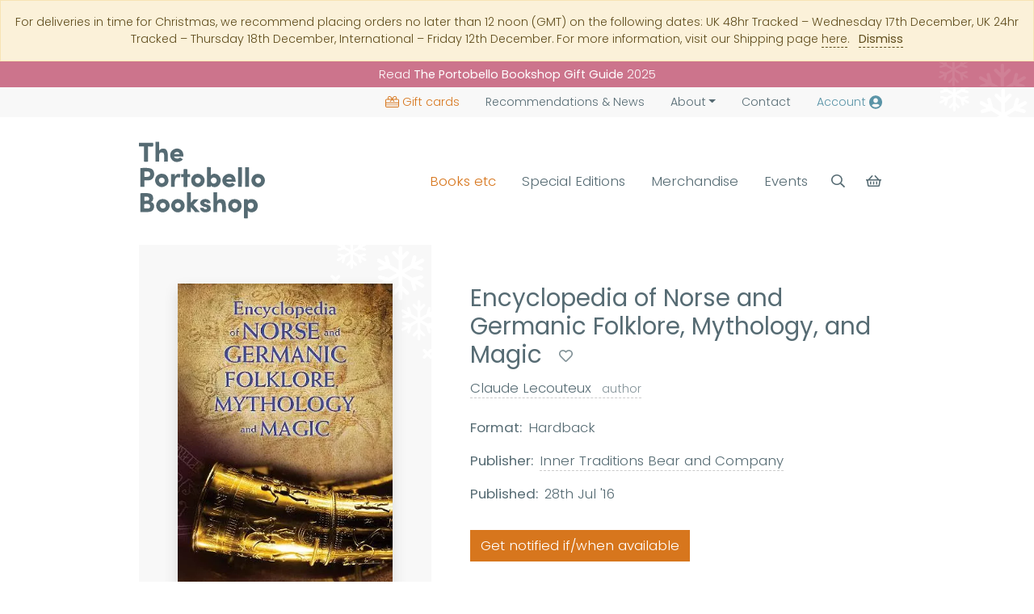

--- FILE ---
content_type: text/html; charset=UTF-8
request_url: https://www.theportobellobookshop.com/9781620554807
body_size: 21491
content:
<!DOCTYPE html><html lang="en" ><head><title>Encyclopedia of Norse and Germanic Folklore, Mythology, and Magic, Cla...</title><meta name="og:site_name" content="The Portobello Bookshop"><meta name="og:title" content="Encyclopedia of Norse and Germanic Folklore, Mythology, and Magic, Cla..."><meta name="twitter:card" content="summary"><meta name="description" content="The legends of the Norse and Germanic regions of Europe--spanning from Germany and Austria across Scandinavia to Iceland and Engla..."><meta name="og:description" content="The legends of the Norse and Germanic regions of Europe--spanning from Germany and Austria across Scandinavia to Iceland and Engla..."><meta name="og:image" content="https://cdn.theportobellobookshop.com/img/9781620554807.jpg?1764627533"><link rel="canonical" href="https://www.theportobellobookshop.com/9781620554807"><meta name="og:url" content="https://www.theportobellobookshop.com/9781620554807"><meta charset="utf-8"><meta http-equiv="X-UA-Compatible" content="IE=edge"><meta name="viewport" content="width=device-width, initial-scale=1, maximum-scale=2"><link rel="icon" type="image/png" href="https://cdn.theportobellobookshop.com/img/favicon.png"><meta name="csrf-token" content="WTE76fQIcIBIBmreB7Flpfn958CwcGcPmP4iH2cL"><!-- Scripts --><link rel="dns-prefetch" href="https://fonts.gstatic.com"><link rel="preload stylesheet" as="style" href="https://cdn.theportobellobookshop.com/css/app.css?v="><style >[wire\:loading], [wire\:loading\.delay], [wire\:loading\.inline-block], [wire\:loading\.inline], [wire\:loading\.block], [wire\:loading\.flex], [wire\:loading\.table], [wire\:loading\.grid], [wire\:loading\.inline-flex] {display: none;}[wire\:loading\.delay\.shortest], [wire\:loading\.delay\.shorter], [wire\:loading\.delay\.short], [wire\:loading\.delay\.long], [wire\:loading\.delay\.longer], [wire\:loading\.delay\.longest] {display:none;}[wire\:offline] {display: none;}[wire\:dirty]:not(textarea):not(input):not(select) {display: none;}input:-webkit-autofill, select:-webkit-autofill, textarea:-webkit-autofill {animation-duration: 50000s;animation-name: livewireautofill;}@keyframes livewireautofill { from {} }</style><script type="application/ld+json">{"@context":"http:\/\/schema.org\/","@type":"BookStore","name":"The Portobello Bookshop","telephone":"0131 629 6756","image":"https:\/\/cdn.theportobellobookshop.com\/img\/bg--reception.jpg","email":"info@theportobellobookshop.com","url":"https:\/\/www.theportobellobookshop.com","priceRange":"\u00a31-\u00a350","description":"An independent bookshop based in Edinburgh\u2019s seaside community of Portobello. Books & signed editions for delivery or collection, monthly book subscription boxes, and author attended events.","address":{"@type":"PostalAddress","streetAddress":"46 Portobello High Street","addressLocality":"Edinburgh","postalCode":"EH15 1DA","addressCountry":"United Kingdom"},"openingHours":"Mo-Su 10:00-18:00"}</script><script type="application/ld+json">{"@context":"http:\/\/schema.org\/","@type":"WebSite","name":"The Portobello Bookshop","url":"https:\/\/www.theportobellobookshop.com"}</script></head><body class="__ascertain near-top  theme-xmas"><header class="sticky-top bg-white with-giftguide-only"><aside wire:id="FvIuGAICpyPY63b9GHDN" wire:initial-data="{&quot;fingerprint&quot;:{&quot;id&quot;:&quot;FvIuGAICpyPY63b9GHDN&quot;,&quot;name&quot;:&quot;header.alert&quot;,&quot;locale&quot;:&quot;en&quot;,&quot;path&quot;:&quot;9781620554807&quot;,&quot;method&quot;:&quot;GET&quot;,&quot;v&quot;:&quot;acj&quot;},&quot;effects&quot;:{&quot;listeners&quot;:[]},&quot;serverMemo&quot;:{&quot;children&quot;:[],&quot;errors&quot;:[],&quot;htmlHash&quot;:&quot;cd1c78d4&quot;,&quot;data&quot;:{&quot;message&quot;:&quot;For deliveries in time for Christmas, we recommend placing orders no later than 12 noon (GMT) on the following dates: UK 48hr Tracked \u2013 Wednesday 17th December, UK 24hr Tracked \u2013 Thursday 18th December, International \u2013 Friday 12th December. For more information, visit our Shipping page &lt;a target=\&quot;_blank\&quot; rel=\&quot;noopener noreferrer nofollow\&quot; href=\&quot;https:\/\/www.theportobellobookshop.com\/shipping\&quot;&gt;here&lt;\/a&gt;.&quot;,&quot;css&quot;:&quot;warning&quot;,&quot;hash&quot;:&quot;477bcb1f6459fcdb630cc92fe3414e3c&quot;,&quot;key&quot;:&quot;_alert&quot;},&quot;dataMeta&quot;:[],&quot;checksum&quot;:&quot;5627b0cb90a823a2da56685a2024cb0a291d41bee7b99ef14875a5c6f81a6eee&quot;}}"><article class="mb-0 text-center small alert alert-warning rounded-0 "><p class="mb-0">For deliveries in time for Christmas, we recommend placing orders no later than 12 noon (GMT) on the following dates: UK 48hr Tracked – Wednesday 17th December, UK 24hr Tracked – Thursday 18th December, International – Friday 12th December. For more information, visit our Shipping page <a target="_blank" rel="noopener noreferrer nofollow" href="https://www.theportobellobookshop.com/shipping">here</a>. <a href="#" wire:click="dismiss" class="ms-2 fw-bold">Dismiss</a></p></article></aside><!-- Livewire Component wire-end:FvIuGAICpyPY63b9GHDN --><a href="https://www.theportobellobookshop.com/news/giftguide-2025" class="btn btn-pink w-100 btn-sm btn-theme"><span class="d-none d-sm-inline pe-1">Read</span><span class="fw-bold">The Portobello Bookshop Gift Guide</span> 2025	</a><div class="bg-light small"><div class="container text-end"><ul class="nav d-flex justify-content-end mt-md-0 align-items-center"><li class="nav-item d-none d-md-inline-block"><a class="nav-link text-primary " href="https://www.theportobellobookshop.com/giftcards"><span class="svg-wrapper d-inline-block svg-giftcard me-1 svg-sm"><svg aria-hidden="true" focusable="false" xmlns="http://www.w3.org/2000/svg" viewBox="0 0 576 512" class=""><path fill="currentColor" d="M397.1 32c-17.6 0-33.9 9-43.2 23.9l-45 72.1H320h80c26.5 0 48-21.5 48-48s-21.5-48-48-48h-2.9zm-130 96l-45-72.1C212.8 41 196.5 32 178.9 32H176c-26.5 0-48 21.5-48 48s21.5 48 48 48h80 11.1zM288 101l38.8-62c15.1-24.2 41.7-39 70.3-39H400c44.2 0 80 35.8 80 80c0 18-6 34.6-16 48h48c35.3 0 64 28.7 64 64V448c0 35.3-28.7 64-64 64H64c-35.3 0-64-28.7-64-64V192c0-35.3 28.7-64 64-64h48c-10-13.4-16-30-16-48c0-44.2 35.8-80 80-80h2.9c28.6 0 55.2 14.7 70.3 39L288 101zM176 160H64c-17.7 0-32 14.3-32 32v96H544V192c0-17.7-14.3-32-32-32H400 322.2l58.1 69.8c5.7 6.8 4.7 16.9-2 22.5s-16.9 4.7-22.5-2L288 169l-67.7 81.3c-5.7 6.8-15.7 7.7-22.5 2s-7.7-15.7-2-22.5L253.8 160H176zM32 320v64H544V320H32zM544 448V416H32v32c0 17.7 14.3 32 32 32H512c17.7 0 32-14.3 32-32z" class=""></path></svg></span>Gift cards</a></li><li class="nav-item"><a class="nav-link " href="https://www.theportobellobookshop.com/news"><span class="d-none d-md-inline-block pe-1">Recommendations &</span>News</a></li><li class="nav-item dropdown"><a class="nav-link dropdown-toggle " aria-current="page" href="#" data-bs-toggle="dropdown" role="button" aria-expanded="false">About</a><ul class="dropdown-menu"><li><a class="dropdown-item" href="https://www.theportobellobookshop.com/about">About us</a></li><li><hr class="dropdown-divider"></li><li><a class="dropdown-item" href="https://www.theportobellobookshop.com/school-donations">Local School Libraries</a></li><li><a class="dropdown-item" href="https://www.theportobellobookshop.com/book-drive">Christmas Book Drive</a></li></ul></li><li class="nav-item"><a class="nav-link " href="https://www.theportobellobookshop.com/contact">Contact</a></li><li class="nav-item"><a class="nav-link  text-secondary" rel="nofollow" href="https://www.theportobellobookshop.com/account" aria-label="Account"><span class="d-none d-sm-inline-block pe-1">Account </span><span class="svg-wrapper d-inline-block svg-user"><svg aria-hidden="true" focusable="false" xmlns="http://www.w3.org/2000/svg" viewBox="0 0 496 512" class=""><path fill="currentColor" d="M248 8C111 8 0 119 0 256s111 248 248 248 248-111 248-248S385 8 248 8zm0 96c48.6 0 88 39.4 88 88s-39.4 88-88 88-88-39.4-88-88 39.4-88 88-88zm0 344c-58.7 0-111.3-26.6-146.5-68.2 18.8-35.4 55.6-59.8 98.5-59.8 2.4 0 4.8.4 7.1 1.1 13 4.2 26.6 6.9 40.9 6.9 14.3 0 28-2.7 40.9-6.9 2.3-.7 4.7-1.1 7.1-1.1 42.9 0 79.7 24.4 98.5 59.8C359.3 421.4 306.7 448 248 448z" class=""></path></svg></span></a></li></ul></div></div><div class="pt-3 pb-3 py-lg-4"><div class="container py-2"><div class="row g-0 align-items-center context-header d-flex"><div class="col-4 col-md-auto col-lg-2 order-1"><a href="/" class="no-underline align-self-start" aria-label="Back to homepage"><span class="svg-wrapper d-inline-block svg-logo"><svg xmlns="http://www.w3.org/2000/svg" xmlns:xlink="http://www.w3.org/1999/xlink"  viewBox="0 0 1269 771" class=""><path fill-rule="evenodd" fill="currentColor" d="M165.999,0.0 C178.665,0.0 191.334,0.0 204.0,0.0 C204.0,28.663 204.0,57.336 204.0,85.999 C204.666,85.999 205.333,85.999 206.0,85.999 C216.886,64.515 261.348,60.530 277.0,80.999 C295.561,105.275 291.458,155.790 291.0,199.0 C278.334,199.0 265.665,199.0 253.0,199.0 C253.510,178.531 257.115,126.948 249.0,114.999 C241.290,103.649 213.154,102.125 207.999,116.999 C203.437,122.70 204.1,132.393 204.0,142.0 C204.0,160.998 204.0,180.1 204.0,199.0 C191.334,199.0 178.665,199.0 165.999,199.0 C165.999,132.673 165.999,66.326 165.999,0.0 ZM0.0,8.999 C47.328,8.999 94.671,8.999 142.0,8.999 C145.37,18.50 143.82,34.55 143.0,44.999 C129.965,49.346 107.179,46.85 92.0,45.999 C92.0,96.661 92.0,147.338 92.0,197.999 C81.624,201.473 63.353,199.83 51.0,199.0 C49.342,194.133 49.923,185.476 50.0,178.999 C53.56,174.78 51.0,150.5 51.0,142.0 C51.0,110.3 51.0,77.996 51.0,45.999 C34.1,45.999 16.998,45.999 0.0,45.999 C0.0,33.667 0.0,21.332 0.0,8.999 ZM447.999,147.0 C416.669,147.0 385.330,147.0 354.0,147.0 C354.0,147.666 354.0,148.333 354.0,148.999 C356.762,152.735 357.281,158.269 361.0,160.999 C375.253,171.466 403.946,170.15 412.999,155.999 C413.333,156.333 413.666,156.666 413.999,156.999 C419.551,159.611 439.132,171.868 440.999,176.999 C437.708,179.382 436.177,183.635 432.999,186.0 C422.906,193.511 410.445,197.750 396.0,201.0 C340.966,213.381 299.922,154.525 319.999,106.999 C332.761,76.792 379.334,52.689 417.0,75.999 C439.71,89.659 448.411,110.232 447.999,147.0 ZM354.999,122.999 C372.998,122.999 391.1,122.999 409.0,122.999 C408.862,119.618 408.505,117.843 406.999,115.999 C400.661,94.633 357.640,99.587 354.999,122.999 ZM724.0,254.999 C724.0,282.663 724.0,310.336 724.0,338.0 C724.333,338.0 724.666,338.0 725.0,338.0 C725.0,337.333 725.0,336.666 725.0,336.0 C732.815,330.662 739.14,324.744 749.999,322.0 C758.774,319.807 773.715,321.685 779.999,323.999 C801.304,331.844 831.439,363.28 823.0,398.999 C816.480,426.787 803.90,446.169 776.999,454.0 C758.560,459.534 729.860,453.59 725.0,439.0 C724.666,439.0 724.333,439.0 724.0,439.0 C724.151,443.74 724.639,449.552 722.999,452.0 C718.291,454.995 692.878,453.113 685.0,452.999 C685.0,387.6 685.0,320.993 685.0,254.999 C690.122,253.257 699.247,253.922 706.0,253.999 C709.322,256.173 718.859,255.130 724.0,254.999 ZM997.999,254.999 C1010.665,254.999 1023.334,254.999 1036.0,254.999 C1040.327,268.142 1037.0,290.726 1036.999,305.999 C1036.999,343.662 1036.999,381.337 1036.999,418.999 C1034.225,423.346 1035.885,445.735 1036.0,452.999 C1023.334,452.999 1010.665,452.999 997.999,452.999 C997.999,387.6 997.999,320.993 997.999,254.999 ZM1070.0,254.999 C1082.665,254.999 1095.334,254.999 1107.999,254.999 C1107.999,320.993 1107.999,387.6 1107.999,452.999 C1095.334,452.999 1082.665,452.999 1070.0,452.999 C1070.0,387.6 1070.0,320.993 1070.0,254.999 ZM14.0,263.0 C61.923,262.460 120.860,256.196 141.0,284.0 C165.582,317.937 152.907,368.839 119.0,382.999 C103.438,389.498 76.394,387.231 54.999,387.0 C54.999,408.664 54.999,430.335 54.999,452.0 C41.334,452.0 27.665,452.0 14.0,452.0 C14.0,389.6 14.0,325.993 14.0,263.0 ZM488.0,274.999 C488.0,291.331 488.0,307.668 488.0,323.999 C496.665,323.999 505.334,323.999 514.0,323.999 C516.516,331.467 515.81,344.741 515.0,354.0 C508.319,356.256 496.419,355.80 488.0,354.999 C488.0,387.330 488.0,419.669 488.0,452.0 C478.419,455.211 461.507,453.83 450.0,452.999 C447.327,444.918 449.0,430.893 448.999,421.0 C448.999,399.2 448.999,376.997 448.999,354.999 C441.334,354.999 433.665,354.999 425.999,354.999 C425.999,344.667 425.999,334.332 425.999,323.999 C433.665,323.999 441.334,323.999 448.999,323.999 C448.999,308.1 448.999,291.998 448.999,276.0 C458.845,272.701 476.210,274.916 488.0,274.999 ZM54.999,299.0 C54.999,316.664 54.999,334.335 54.999,351.999 C74.949,352.609 99.805,354.460 108.0,343.0 C116.248,331.463 114.87,306.451 101.0,302.0 C93.910,295.551 67.586,298.841 54.999,299.0 ZM223.999,320.999 C267.833,320.307 287.810,341.547 296.0,377.0 C298.704,388.706 296.808,404.988 292.999,413.999 C282.842,438.35 264.561,448.850 235.999,454.999 C225.334,457.296 212.797,452.605 206.0,449.999 C175.942,438.478 150.997,401.9 169.0,359.0 C175.822,343.79 191.250,330.33 207.999,323.999 C212.880,322.241 219.787,323.564 223.999,320.999 ZM412.999,359.999 C402.882,358.556 386.681,353.916 376.999,359.999 C356.134,373.111 360.704,419.88 361.0,452.999 C348.334,452.999 335.665,452.999 323.0,452.999 C323.0,410.4 323.0,366.995 323.0,323.999 C335.665,323.999 348.334,323.999 361.0,323.999 C361.0,331.999 361.0,340.0 361.0,348.0 C361.666,348.0 362.333,348.0 362.999,348.0 C362.999,347.666 362.999,347.333 362.999,346.999 C379.801,325.381 382.332,316.401 417.999,325.0 C418.557,326.603 418.800,327.403 418.999,330.0 C415.916,334.653 413.310,352.988 412.999,359.999 ZM588.999,320.999 C639.241,320.640 679.91,369.992 652.999,420.0 C642.882,439.390 625.403,449.561 600.999,454.999 C590.221,457.401 577.753,453.478 571.0,451.0 C550.254,443.385 535.883,431.69 529.0,410.0 C527.115,404.232 528.452,399.788 527.0,392.999 C525.135,384.286 526.824,370.690 530.0,362.999 C536.741,346.675 549.743,332.804 565.999,325.999 C571.825,323.561 583.941,324.58 588.999,320.999 ZM973.999,400.999 C942.669,400.999 911.330,400.999 880.0,400.999 C880.333,403.333 880.666,405.666 881.0,408.0 C891.645,416.457 904.693,429.405 926.999,420.0 C932.364,417.737 934.766,412.384 940.999,410.999 C946.510,417.982 958.871,424.895 966.999,428.999 C957.896,447.61 919.233,462.826 889.999,454.0 C858.798,444.579 827.0,406.938 845.0,362.999 C858.20,331.214 904.8,306.95 944.0,330.999 C965.22,344.91 974.428,365.999 973.999,400.999 ZM1190.0,322.0 C1229.193,321.368 1251.845,335.247 1262.999,361.999 C1281.559,406.511 1249.236,445.531 1217.0,454.0 C1162.991,468.187 1116.634,412.657 1137.999,361.999 C1144.655,346.220 1158.166,332.608 1173.999,325.999 C1178.855,323.973 1185.664,324.723 1190.0,322.0 ZM907.0,356.0 C904.519,357.512 899.955,356.781 896.999,357.999 C888.43,361.691 883.678,367.819 880.0,377.0 C898.331,377.0 916.668,377.0 934.999,377.0 C934.999,376.333 934.999,375.666 934.999,374.999 C926.129,362.446 927.101,358.149 907.0,356.0 ZM748.999,357.999 C737.991,365.250 729.290,364.180 725.0,379.0 C719.194,399.51 737.57,424.620 758.999,418.999 C793.375,410.194 791.688,357.9 748.999,357.999 ZM227.999,359.0 C217.869,365.70 209.124,363.122 204.0,374.999 C194.510,396.995 212.275,422.779 237.999,416.0 C269.903,407.591 265.310,360.549 227.999,359.0 ZM586.0,359.999 C585.139,360.648 582.855,361.337 581.999,361.999 C549.56,370.143 566.560,431.313 605.0,415.0 C616.484,410.125 628.548,389.988 619.0,374.0 C612.932,363.840 603.148,359.445 586.0,359.999 ZM1194.999,359.999 C1193.143,361.287 1189.739,361.625 1187.999,362.999 C1157.120,372.107 1174.317,431.613 1212.999,415.0 C1222.861,410.764 1234.323,394.561 1227.999,377.999 C1223.470,366.138 1212.282,359.474 1194.999,359.999 ZM485.0,508.0 C497.665,508.0 510.334,508.0 523.0,508.0 C523.0,542.329 523.0,576.670 523.0,611.0 C523.666,611.0 524.333,611.0 524.999,611.0 C534.332,600.1 543.667,588.998 552.999,578.0 C569.331,578.0 585.668,578.0 601.999,578.0 C601.999,578.333 601.999,578.666 601.999,578.999 C594.432,584.101 584.648,596.524 579.0,604.0 C573.0,609.666 566.999,615.333 560.999,621.0 C557.314,625.876 554.106,630.615 549.0,634.0 C549.333,634.333 549.666,634.666 550.0,635.0 C554.248,643.251 562.678,647.961 567.999,655.0 C575.694,665.178 584.310,673.817 592.0,684.0 C597.777,691.650 608.514,697.307 612.0,707.0 C596.668,707.0 581.331,707.0 565.999,707.0 C564.978,706.195 565.725,706.645 564.0,706.0 C560.389,695.414 540.197,678.558 532.999,669.0 C530.22,665.45 528.13,659.851 523.0,658.0 C523.0,674.331 523.0,690.668 523.0,707.0 C510.334,707.0 497.665,707.0 485.0,707.0 C485.0,640.673 485.0,574.326 485.0,508.0 ZM749.999,508.0 C762.665,508.0 775.334,508.0 788.0,508.0 C788.0,536.663 788.0,565.336 788.0,594.0 C788.666,594.0 789.333,594.0 790.0,594.0 C797.265,572.449 837.248,571.184 854.999,583.999 C881.621,603.219 875.512,661.231 874.999,707.0 C862.334,707.0 849.665,707.0 837.0,707.0 C837.538,674.717 847.264,602.368 805.999,614.0 C779.970,621.336 787.443,673.557 788.0,707.0 C775.334,707.0 762.665,707.0 749.999,707.0 C749.999,640.673 749.999,574.326 749.999,508.0 ZM14.0,516.999 C55.659,516.369 115.128,509.962 133.0,534.0 C148.380,554.687 149.627,597.281 121.0,604.999 C121.0,605.333 121.0,605.666 121.0,606.0 C158.45,611.220 160.763,660.465 141.0,687.0 C121.333,713.403 59.845,706.574 14.0,706.0 C14.0,643.6 14.0,579.993 14.0,516.999 ZM53.999,552.999 C53.999,565.998 53.999,579.1 53.999,591.999 C67.828,592.152 84.180,592.509 94.999,590.0 C97.78,587.3 100.570,584.504 101.999,581.0 C103.593,577.94 103.213,569.658 101.999,565.999 C96.74,548.142 76.677,552.443 53.999,552.999 ZM233.0,575.0 C270.815,574.385 293.186,590.38 304.0,616.0 C323.260,662.241 288.226,699.994 254.0,707.999 C202.895,719.953 157.897,665.31 178.999,614.999 C184.883,601.50 197.230,587.11 211.0,581.0 C217.316,578.242 227.7,578.758 233.0,575.0 ZM384.999,575.0 C420.293,574.427 443.580,589.37 453.999,613.0 C474.386,659.884 441.808,699.196 405.999,707.999 C354.517,720.656 309.715,665.455 330.0,616.0 C336.559,600.8 349.213,586.762 365.0,580.0 C370.730,577.545 379.586,578.334 384.999,575.0 ZM720.999,617.999 C708.667,617.999 696.332,617.999 684.0,617.999 C683.666,615.666 683.333,613.333 683.0,611.0 C681.91,609.938 678.536,608.525 677.0,607.0 C667.917,606.559 660.291,606.474 657.999,613.0 C656.455,615.347 657.414,617.280 657.999,620.0 C686.798,635.772 715.734,627.359 724.0,666.0 C725.321,672.178 723.160,681.928 720.0,687.0 C708.886,704.834 671.530,716.694 643.999,705.0 C626.894,697.733 618.807,686.42 614.999,665.0 C627.332,665.0 639.667,665.0 651.999,665.0 C652.333,666.999 652.666,669.0 652.999,671.0 C655.923,672.821 660.466,675.534 663.0,678.0 C671.109,678.648 681.213,679.165 684.0,671.999 C685.479,670.94 685.850,668.681 685.0,666.999 C684.326,662.680 682.699,661.202 678.999,660.0 C671.565,654.593 659.290,655.457 649.999,652.0 C631.911,645.269 604.857,624.479 621.999,596.999 C643.784,562.79 718.363,568.360 720.999,617.999 ZM964.0,575.0 C998.883,576.830 1020.370,593.188 1029.999,620.0 C1031.959,625.455 1030.620,629.617 1031.999,635.999 C1034.57,645.515 1032.353,658.946 1029.0,666.999 C1019.420,690.9 1001.871,702.997 974.999,709.0 C962.457,711.801 948.522,707.132 940.999,704.0 C920.919,695.637 907.427,682.718 901.0,661.0 C900.666,656.667 900.333,652.332 900.0,648.0 C897.978,638.704 899.689,624.971 903.0,617.0 C909.761,600.721 922.741,586.789 938.999,580.0 C945.157,577.428 958.677,578.196 964.0,575.0 ZM1123.999,576.0 C1137.447,575.747 1148.770,576.79 1157.999,580.0 C1183.663,590.900 1206.151,626.802 1192.999,666.0 C1190.647,673.12 1186.226,681.305 1182.0,687.0 C1169.232,704.204 1136.188,717.123 1111.0,704.0 C1105.302,701.31 1100.198,699.336 1098.0,693.0 C1097.666,693.0 1097.333,693.0 1097.0,693.0 C1097.0,718.330 1097.0,743.669 1097.0,769.0 C1087.419,772.211 1070.507,770.83 1058.999,769.999 C1054.522,756.390 1057.999,726.445 1057.999,710.0 C1057.999,666.337 1057.999,622.662 1057.999,578.999 C1067.580,575.788 1084.492,577.916 1095.999,578.0 C1096.333,578.333 1096.666,578.666 1097.0,578.999 C1096.848,583.74 1096.360,589.552 1098.0,591.999 C1098.0,591.666 1098.0,591.333 1098.0,591.0 C1102.523,586.857 1106.973,581.572 1113.0,578.999 C1116.592,577.466 1121.18,578.34 1123.999,576.0 ZM1122.999,612.0 C1113.177,618.121 1105.819,616.425 1100.0,627.999 C1089.696,648.491 1106.998,679.426 1131.999,673.0 C1166.455,664.143 1163.956,611.212 1122.999,612.0 ZM237.999,613.0 C227.545,619.483 218.754,618.31 213.999,631.0 C206.122,652.486 225.954,676.658 249.0,670.0 C280.252,660.969 276.613,612.468 237.999,613.0 ZM389.999,613.0 C379.853,619.61 371.132,617.130 366.0,629.0 C356.499,650.971 374.363,676.780 399.999,670.0 C431.696,661.616 427.435,613.541 389.999,613.0 ZM959.0,614.0 C958.139,614.648 955.855,615.337 954.999,616.0 C922.165,624.97 938.901,685.617 978.0,669.0 C991.905,663.90 1000.745,640.781 989.999,625.0 C984.267,616.580 973.868,613.544 959.0,614.0 ZM53.999,670.0 C69.796,670.85 87.820,670.671 101.999,669.0 C104.705,665.628 109.171,663.223 110.999,658.999 C112.974,654.438 113.332,647.710 112.0,643.0 C105.335,619.441 83.854,624.393 54.999,625.0 C51.177,636.437 53.915,656.517 53.999,670.0 Z"/></svg></span></a></div><div class="col-12 col-md order-3 order-md-2"><div id="rangenav" class="collapse hide-when-scrolling d-md-flex justify-content-end"><ul class="nav d-block d-md-flex justify-content-end mt-3 mt-md-0"><li class="nav-item"><a class="btn w-100 nav-link py-1 text-primary" data-megamenu href="#books" role="button" aria-expanded="false" aria-controls="books">Books etc</a><aside class="megamenu d-none pt-2 pt-lg-5" id="books"><div class="container"><div class="shadow p-3 bg-white border-top border-orange"><div><div class="row"><div class="col-12 col-md-4 col-lg-4 px-4"><a href="https://www.theportobellobookshop.com/fiction" class="fw-bold">Fiction</a><p class="text-muted mb-0 mt-1 small d-none d-md-block">Storytelling is as old as time and, whether it’s an award-winning epic novel or a page-turning blockbuster, a great book can stay with you throughout your life</p><hr class=" d-none d-md-block my-md-3"><a href="https://www.theportobellobookshop.com/contemporary-classic-fiction" class="d-none d-md-block">Contemporary &amp; Classic Fiction</a><a href="https://www.theportobellobookshop.com/crime-mystery" class="d-none d-md-block">Crime &amp; Mystery</a><a href="https://www.theportobellobookshop.com/fantasy" class="d-none d-md-block">Fantasy</a><a href="https://www.theportobellobookshop.com/graphic-novels-and-comics" class="d-none d-md-block">Graphic Novels &amp; Comics</a><a href="https://www.theportobellobookshop.com/fiction" class="small d-none d-md-block pt-2">Browse more Fiction categories</a></div><div class="col-12 col-md-4 col-lg-4 px-4 pt-3 pt-md-0"><a href="https://www.theportobellobookshop.com/non-fiction" class="fw-bold">Non-fiction</a><p class="text-muted mb-0 mt-1 small d-none d-md-block">Be it biography, history, nature writing or any other form of true story, non-fiction writing is often loaded with just as much suspense and character as the most exciting novel</p><hr class=" d-none d-md-block my-md-3"><a href="https://www.theportobellobookshop.com/essays-memoir-biography" class="d-none d-md-block">Essays, Memoir &amp; Biography</a><a href="https://www.theportobellobookshop.com/nature-and-travel" class="d-none d-md-block">Nature &amp; Travel</a><a href="https://www.theportobellobookshop.com/history-archaeology" class="d-none d-md-block">History &amp; Archaeology</a><a href="https://www.theportobellobookshop.com/science-and-technology" class="d-none d-md-block">Science &amp; Technology</a><a href="https://www.theportobellobookshop.com/non-fiction" class="small d-none d-md-block pt-2">Browse more Non-fiction categories</a></div><div class="col-12 col-md-4 col-lg-4 px-4 pt-3 pt-md-0"><a href="https://www.theportobellobookshop.com/childrens" class="fw-bold">Children’s, Teenage &amp; Educational</a><p class="text-muted mb-0 mt-1 small d-none d-md-block">These stories for children and young adults will pique imaginations and inspire young readers</p><hr class=" d-none d-md-block my-md-3"><a href="https://www.theportobellobookshop.com/childrens-fiction" class="d-none d-md-block">Children&#039;s Fiction</a><a href="https://www.theportobellobookshop.com/childrens-non-fiction" class="d-none d-md-block">Children&#039;s Non-Fiction</a><a href="https://www.theportobellobookshop.com/board-books-picture-books-activity-books" class="d-none d-md-block">Board Books, Picture Books &amp; Activity Books</a><a href="https://www.theportobellobookshop.com/childrens-poetry-anthologies" class="d-none d-md-block">Children&#039;s Poetry &amp; Anthologies</a><a href="https://www.theportobellobookshop.com/childrens" class="small d-none d-md-block pt-2">Browse more Children’s, Teenage &amp; Educational categories</a></div></div><hr class="d-none d-md-block"><div class="row pt-4 pt-md-0 justify-content-endxxx"><div class="col-12 col-md col-lg px-4"><a href="https://www.theportobellobookshop.com/magazines" class="fw-bold">Magazines</a></div><div class="col-12 col-md col-lg px-4 pt-3 pt-md-0"><a href="https://www.theportobellobookshop.com/stationery" class="fw-bold">Stationery</a></div><div class="col-12 col-md col-lg px-4 pt-3 pt-md-0"><a href="https://www.theportobellobookshop.com/toys-and-games" class="fw-bold">Toys &amp; Games</a></div><div class="col-12 col-md col-lg px-4 pt-3 pt-md-0"><a href="https://www.theportobellobookshop.com/merchandise" class="fw-bold">Merchandise</a></div><div class="col-12 d-md-none d-lg-block col-lg px-4 pt-3 pt-md-0 ms-auto"><a href="https://www.theportobellobookshop.com/giftcards" class="d-block fw-bold text-primary"><span class="svg-wrapper d-inline-block svg-giftcard me-1 svg-sm"><svg aria-hidden="true" focusable="false" xmlns="http://www.w3.org/2000/svg" viewBox="0 0 576 512" class=""><path fill="currentColor" d="M397.1 32c-17.6 0-33.9 9-43.2 23.9l-45 72.1H320h80c26.5 0 48-21.5 48-48s-21.5-48-48-48h-2.9zm-130 96l-45-72.1C212.8 41 196.5 32 178.9 32H176c-26.5 0-48 21.5-48 48s21.5 48 48 48h80 11.1zM288 101l38.8-62c15.1-24.2 41.7-39 70.3-39H400c44.2 0 80 35.8 80 80c0 18-6 34.6-16 48h48c35.3 0 64 28.7 64 64V448c0 35.3-28.7 64-64 64H64c-35.3 0-64-28.7-64-64V192c0-35.3 28.7-64 64-64h48c-10-13.4-16-30-16-48c0-44.2 35.8-80 80-80h2.9c28.6 0 55.2 14.7 70.3 39L288 101zM176 160H64c-17.7 0-32 14.3-32 32v96H544V192c0-17.7-14.3-32-32-32H400 322.2l58.1 69.8c5.7 6.8 4.7 16.9-2 22.5s-16.9 4.7-22.5-2L288 169l-67.7 81.3c-5.7 6.8-15.7 7.7-22.5 2s-7.7-15.7-2-22.5L253.8 160H176zM32 320v64H544V320H32zM544 448V416H32v32c0 17.7 14.3 32 32 32H512c17.7 0 32-14.3 32-32z" class=""></path></svg></span>Gift cards</a></div></div></div></div></div></aside></li><li class="nav-item"><a class="btn w-100 nav-link py-1 px-2 px-lg-3 " href="https://www.theportobellobookshop.com/special-editions">Special Editions</a></li><li class="nav-item"><a class="btn w-100 nav-link py-1 px-2 px-lg-3 " href="https://www.theportobellobookshop.com/merchandise">Merchandise</a></li><li class="nav-item"><a class="btn w-100 nav-link py-1 px-2 px-lg-3 " href="https://www.theportobellobookshop.com/events">Events</a></li><li class="nav-item d-md-none bg-light"><a class="btn w-100 nav-link py-1 px-2 px-lg-3 text-primary " href="https://www.theportobellobookshop.com/giftcards" role="button"><span class="svg-wrapper d-inline-block svg-giftcard me-1"><svg aria-hidden="true" focusable="false" xmlns="http://www.w3.org/2000/svg" viewBox="0 0 576 512" class=""><path fill="currentColor" d="M397.1 32c-17.6 0-33.9 9-43.2 23.9l-45 72.1H320h80c26.5 0 48-21.5 48-48s-21.5-48-48-48h-2.9zm-130 96l-45-72.1C212.8 41 196.5 32 178.9 32H176c-26.5 0-48 21.5-48 48s21.5 48 48 48h80 11.1zM288 101l38.8-62c15.1-24.2 41.7-39 70.3-39H400c44.2 0 80 35.8 80 80c0 18-6 34.6-16 48h48c35.3 0 64 28.7 64 64V448c0 35.3-28.7 64-64 64H64c-35.3 0-64-28.7-64-64V192c0-35.3 28.7-64 64-64h48c-10-13.4-16-30-16-48c0-44.2 35.8-80 80-80h2.9c28.6 0 55.2 14.7 70.3 39L288 101zM176 160H64c-17.7 0-32 14.3-32 32v96H544V192c0-17.7-14.3-32-32-32H400 322.2l58.1 69.8c5.7 6.8 4.7 16.9-2 22.5s-16.9 4.7-22.5-2L288 169l-67.7 81.3c-5.7 6.8-15.7 7.7-22.5 2s-7.7-15.7-2-22.5L253.8 160H176zM32 320v64H544V320H32zM544 448V416H32v32c0 17.7 14.3 32 32 32H512c17.7 0 32-14.3 32-32z" class=""></path></svg></span>Gift cards</a></li></ul></div></div><div class="col-8 col-md-auto order-2 order-md-3 justify-content-end"><div class="d-flex justify-content-end"><button class="btn btn-body" data-bs-toggle="modal" data-bs-target="#search-modal" aria-label="Open search"><span class="svg-wrapper d-inline-block svg-search"><svg aria-hidden="true" focusable="false" xmlns="http://www.w3.org/2000/svg" viewBox="0 0 512 512" class=""><path fill="currentColor" d="M508.5 468.9L387.1 347.5c-2.3-2.3-5.3-3.5-8.5-3.5h-13.2c31.5-36.5 50.6-84 50.6-136C416 93.1 322.9 0 208 0S0 93.1 0 208s93.1 208 208 208c52 0 99.5-19.1 136-50.6v13.2c0 3.2 1.3 6.2 3.5 8.5l121.4 121.4c4.7 4.7 12.3 4.7 17 0l22.6-22.6c4.7-4.7 4.7-12.3 0-17zM208 368c-88.4 0-160-71.6-160-160S119.6 48 208 48s160 71.6 160 160-71.6 160-160 160z" class=""></path></svg></span></button><div wire:id="GFx56bRvhCKQ8fXgOXOi" wire:initial-data="{&quot;fingerprint&quot;:{&quot;id&quot;:&quot;GFx56bRvhCKQ8fXgOXOi&quot;,&quot;name&quot;:&quot;header.wishlist&quot;,&quot;locale&quot;:&quot;en&quot;,&quot;path&quot;:&quot;9781620554807&quot;,&quot;method&quot;:&quot;GET&quot;,&quot;v&quot;:&quot;acj&quot;},&quot;effects&quot;:{&quot;listeners&quot;:[&quot;wishlist.updated&quot;]},&quot;serverMemo&quot;:{&quot;children&quot;:[],&quot;errors&quot;:[],&quot;htmlHash&quot;:&quot;5cd7e88b&quot;,&quot;data&quot;:{&quot;style&quot;:null,&quot;count&quot;:0},&quot;dataMeta&quot;:[],&quot;checksum&quot;:&quot;c342f1a1a8aeea78904fc48675190fbd9a1131cbdb8b082aa7d8dbd5812416ac&quot;}}"></div><!-- Livewire Component wire-end:GFx56bRvhCKQ8fXgOXOi --><div wire:id="j8Lt8BWwG5JjGU94gFrv" wire:initial-data="{&quot;fingerprint&quot;:{&quot;id&quot;:&quot;j8Lt8BWwG5JjGU94gFrv&quot;,&quot;name&quot;:&quot;header.basket&quot;,&quot;locale&quot;:&quot;en&quot;,&quot;path&quot;:&quot;9781620554807&quot;,&quot;method&quot;:&quot;GET&quot;,&quot;v&quot;:&quot;acj&quot;},&quot;effects&quot;:{&quot;listeners&quot;:[&quot;basket.updated&quot;]},&quot;serverMemo&quot;:{&quot;children&quot;:[],&quot;errors&quot;:[],&quot;htmlHash&quot;:&quot;604307ef&quot;,&quot;data&quot;:{&quot;style&quot;:null,&quot;count&quot;:0,&quot;class&quot;:&quot;btn btn-body&quot;},&quot;dataMeta&quot;:[],&quot;checksum&quot;:&quot;102d04f03d4131815f9f6bd3dddc879ab4b1b6998fcbbf0c02fa15839546065d&quot;}}"><a href="https://www.theportobellobookshop.com/basket" class="btn btn-body " data-bs-toggle="tooltip" data-placement="left" title="0 items" aria-label="Basket items"><span class="svg-wrapper d-inline-block svg-basket me-1"><svg aria-hidden="true" focusable="false" xmlns="http://www.w3.org/2000/svg" viewBox="0 0 576 512" class=""><path fill="currentColor" d="M564 192h-72.902L362.286 40.457c-8.583-10.099-23.729-11.327-33.83-2.743-10.099 8.584-11.327 23.731-2.742 33.83L428.102 192H147.899L250.287 71.543c8.584-10.099 7.356-25.246-2.743-33.83s-25.246-7.355-33.83 2.743L84.901 192H12c-6.627 0-12 5.373-12 12v24c0 6.627 5.373 12 12 12h18.667l27.584 198.603C61.546 462.334 81.836 480 105.794 480h364.412c23.958 0 44.248-17.666 47.544-41.397L545.333 240H564c6.627 0 12-5.373 12-12v-24c0-6.627-5.373-12-12-12zm-93.794 240H105.794L79.127 240h417.745l-26.666 192zM312 296v80c0 13.255-10.745 24-24 24s-24-10.745-24-24v-80c0-13.255 10.745-24 24-24s24 10.745 24 24zm112 0v80c0 13.255-10.745 24-24 24s-24-10.745-24-24v-80c0-13.255 10.745-24 24-24s24 10.745 24 24zm-224 0v80c0 13.255-10.745 24-24 24s-24-10.745-24-24v-80c0-13.255 10.745-24 24-24s24 10.745 24 24z" class=""></path></svg></span></a></div><!-- Livewire Component wire-end:j8Lt8BWwG5JjGU94gFrv --><button class="btn btn-body d-md-none show-when-scrolling navbar-toggler collapsed ps-3 pe-2" type="button" data-bs-toggle="collapse" data-bs-target="#rangenav" aria-expanded="false" aria-controls="rangenav" aria-label="Navigation options"><span class="svg-wrapper d-inline-block svg-menu"><svg aria-hidden="true" focusable="false" xmlns="http://www.w3.org/2000/svg" viewBox="0 0 448 512" class=""><path fill="currentColor" d="M436 124H12c-6.627 0-12-5.373-12-12V80c0-6.627 5.373-12 12-12h424c6.627 0 12 5.373 12 12v32c0 6.627-5.373 12-12 12zm0 160H12c-6.627 0-12-5.373-12-12v-32c0-6.627 5.373-12 12-12h424c6.627 0 12 5.373 12 12v32c0 6.627-5.373 12-12 12zm0 160H12c-6.627 0-12-5.373-12-12v-32c0-6.627 5.373-12 12-12h424c6.627 0 12 5.373 12 12v32c0 6.627-5.373 12-12 12z" class=""></path></svg></span></button></div></div></div></div></div><div wire:id="YpU85TPJwVeTXFgnW5Lx" wire:initial-data="{&quot;fingerprint&quot;:{&quot;id&quot;:&quot;YpU85TPJwVeTXFgnW5Lx&quot;,&quot;name&quot;:&quot;feedback&quot;,&quot;locale&quot;:&quot;en&quot;,&quot;path&quot;:&quot;9781620554807&quot;,&quot;method&quot;:&quot;GET&quot;,&quot;v&quot;:&quot;acj&quot;},&quot;effects&quot;:{&quot;listeners&quot;:[&quot;feedback.success&quot;,&quot;feedback.error&quot;,&quot;feedback.warning&quot;,&quot;feedback.clear&quot;,&quot;resources.file.viewer&quot;,&quot;resources.directories.selected&quot;,&quot;resources.directories.addnew&quot;,&quot;resources.explorer.reloadfiles&quot;,&quot;resources.file.filedeleted&quot;]},&quot;serverMemo&quot;:{&quot;children&quot;:[],&quot;errors&quot;:[],&quot;htmlHash&quot;:&quot;5cd7e88b&quot;,&quot;data&quot;:{&quot;class&quot;:null,&quot;message&quot;:null,&quot;context&quot;:&quot;header&quot;},&quot;dataMeta&quot;:[],&quot;checksum&quot;:&quot;5bcc41cc7f7d55c5884db77436603af33b22185ad3ef9be87d5f4df5676a4f0e&quot;}}"></div><!-- Livewire Component wire-end:YpU85TPJwVeTXFgnW5Lx --></header><div><main><article><section class="pb-4 pb-lg-5"><div class="container"><div class="row gx-md-5"><div class="col-md-6 col-lg-7 col-xl-8 order-md-2 pt-4 pt-md-0"><div class="sticky-top adjust-sticky-top"><h1 class="h3 mt-md-5"> Encyclopedia of Norse and Germanic Folklore, Mythology, and Magic <button wire:id="gvL17r601ZzFpaN8HIhF" wire:initial-data="{&quot;fingerprint&quot;:{&quot;id&quot;:&quot;gvL17r601ZzFpaN8HIhF&quot;,&quot;name&quot;:&quot;account.addtowishlist&quot;,&quot;locale&quot;:&quot;en&quot;,&quot;path&quot;:&quot;9781620554807&quot;,&quot;method&quot;:&quot;GET&quot;,&quot;v&quot;:&quot;acj&quot;},&quot;effects&quot;:{&quot;listeners&quot;:[&quot;auth.resolve.success&quot;,&quot;wishlist.updated&quot;]},&quot;serverMemo&quot;:{&quot;children&quot;:[],&quot;errors&quot;:[],&quot;htmlHash&quot;:&quot;41f7052d&quot;,&quot;data&quot;:{&quot;is_active&quot;:false,&quot;item_id&quot;:3568153,&quot;item_type&quot;:&quot;MorphedProduct&quot;,&quot;out_of_stock&quot;:true,&quot;is_notifier&quot;:null,&quot;is_slave&quot;:null,&quot;availabilitytext&quot;:null},&quot;dataMeta&quot;:[],&quot;checksum&quot;:&quot;82c2d23cbe2b33de39f5a9810db9831e8148bde97a966d0dfcaab212102158b8&quot;}}" class="btn btn-body text-muted" wire:click="toggle" aria-label="Mark as favourite"><span class="svg-wrapper d-inline-block svg-favourite"><svg aria-hidden="true" focusable="false" xmlns="http://www.w3.org/2000/svg" viewBox="0 0 512 512" class=""><path fill="currentColor" d="M458.4 64.3C400.6 15.7 311.3 23 256 79.3 200.7 23 111.4 15.6 53.6 64.3-21.6 127.6-10.6 230.8 43 285.5l175.4 178.7c10 10.2 23.4 15.9 37.6 15.9 14.3 0 27.6-5.6 37.6-15.8L469 285.6c53.5-54.7 64.7-157.9-10.6-221.3zm-23.6 187.5L259.4 430.5c-2.4 2.4-4.4 2.4-6.8 0L77.2 251.8c-36.5-37.2-43.9-107.6 7.3-150.7 38.9-32.7 98.9-27.8 136.5 10.5l35 35.7 35-35.7c37.8-38.5 97.8-43.2 136.5-10.6 51.1 43.1 43.5 113.9 7.3 150.8z"/></svg></span></button><!-- Livewire Component wire-end:gvL17r601ZzFpaN8HIhF --></h1><p class="mb-4"><a href="https://www.theportobellobookshop.com/contributed-by/claude-lecouteux" class="no-initial-underline me-2">	Claude Lecouteux		<small class="ps-2 text-muted">author</small></a></p><p><span class="fw-bold pe-2">Format:</span>Hardback</p><p><span class="fw-bold pe-2">Publisher:</span><a href="https://www.theportobellobookshop.com/published-by/inner-traditions-bear-and-company" class=" no-initial-underline">Inner Traditions Bear and Company</a></p><p><span class="fw-bold pe-2">Published:</span>28th Jul &#039;16</p><div class="pt-3"><div wire:id="HOAAf8BJ9Pixt0zVw9aa" wire:initial-data="{&quot;fingerprint&quot;:{&quot;id&quot;:&quot;HOAAf8BJ9Pixt0zVw9aa&quot;,&quot;name&quot;:&quot;account.addtowishlist&quot;,&quot;locale&quot;:&quot;en&quot;,&quot;path&quot;:&quot;9781620554807&quot;,&quot;method&quot;:&quot;GET&quot;,&quot;v&quot;:&quot;acj&quot;},&quot;effects&quot;:{&quot;listeners&quot;:[&quot;auth.resolve.success&quot;,&quot;wishlist.updated&quot;]},&quot;serverMemo&quot;:{&quot;children&quot;:[],&quot;errors&quot;:[],&quot;htmlHash&quot;:&quot;cce9593a&quot;,&quot;data&quot;:{&quot;is_active&quot;:false,&quot;item_id&quot;:3568153,&quot;item_type&quot;:&quot;MorphedProduct&quot;,&quot;out_of_stock&quot;:true,&quot;is_notifier&quot;:true,&quot;is_slave&quot;:true,&quot;availabilitytext&quot;:&quot;Currently unavailable, our supplier has not provided us a restock date&quot;},&quot;dataMeta&quot;:[],&quot;checksum&quot;:&quot;450a073912a7bec55bdb97045519b205ae6fb618cece9bd6200c1f7fbd188680&quot;}}"><button class="btn btn-primary mb-2" wire:click="toggle" aria-label="Get notified if/when back in stock">Get notified if/when available</button><p class="pt-3 text-muted small">Currently unavailable, our supplier has not provided us a restock date</p></div><!-- Livewire Component wire-end:HOAAf8BJ9Pixt0zVw9aa --></div><div class="bg-light d-inline-block p-3 mt-4 border-start border-orange"><p class="mb-1">This hardback is available in other editions too:</p><ul class="mb-0 list-inline"><li><a href="https://www.theportobellobookshop.com/9780486451510" class=" fw-bold">Paperback</a><span class="ps-2">£15.99</span><small class="text-muted ps-2">(9780486451510)</small></li><li><a href="https://www.theportobellobookshop.com/9781578637027" class=" fw-bold">Paperback</a><span class="ps-2">£12.99</span><small class="text-muted ps-2">(9781578637027)</small></li><li><a href="https://www.theportobellobookshop.com/9780593419267" class=" fw-bold">Hardback</a><span class="ps-2">£23.00</span><small class="text-muted ps-2">(9780593419267)</small></li><li><a href="https://www.theportobellobookshop.com/9781578636105" class=" fw-bold">Paperback</a><span class="ps-2">£28.99</span><small class="text-muted ps-2">(9781578636105)</small></li></ul></div></div></div><div class="col-md-6 col-lg-5 col-xl-4 order-md-1 pt-4 pt-md-0"><section wire:id="I4J9QVwG8naYFcfcQnUa" wire:initial-data="{&quot;fingerprint&quot;:{&quot;id&quot;:&quot;I4J9QVwG8naYFcfcQnUa&quot;,&quot;name&quot;:&quot;product.images&quot;,&quot;locale&quot;:&quot;en&quot;,&quot;path&quot;:&quot;9781620554807&quot;,&quot;method&quot;:&quot;GET&quot;,&quot;v&quot;:&quot;acj&quot;},&quot;effects&quot;:{&quot;listeners&quot;:[]},&quot;serverMemo&quot;:{&quot;children&quot;:[],&quot;errors&quot;:[],&quot;htmlHash&quot;:&quot;3404d939&quot;,&quot;data&quot;:{&quot;images&quot;:[],&quot;image&quot;:null,&quot;product&quot;:[],&quot;supplementary&quot;:null},&quot;dataMeta&quot;:{&quot;modelCollections&quot;:{&quot;images&quot;:{&quot;class&quot;:null,&quot;id&quot;:[],&quot;relations&quot;:[],&quot;connection&quot;:null,&quot;collectionClass&quot;:null}},&quot;models&quot;:{&quot;product&quot;:{&quot;class&quot;:&quot;App\\Models\\Product&quot;,&quot;id&quot;:3568153,&quot;relations&quot;:[&quot;contributors&quot;,&quot;format&quot;,&quot;publisher&quot;,&quot;relationship&quot;,&quot;vatrate&quot;,&quot;categories&quot;,&quot;series&quot;,&quot;edition&quot;,&quot;text&quot;,&quot;recommendations&quot;,&quot;variants&quot;,&quot;availability&quot;,&quot;events&quot;,&quot;images&quot;],&quot;connection&quot;:&quot;shop&quot;,&quot;collectionClass&quot;:null}}},&quot;checksum&quot;:&quot;553e1bd6f303059ae5af4f1708b9770d949d0fdc96e4c6d68fd7cb8b023edba2&quot;}}"><div class="p-5 bg-light text-center"><img width="340" height="600" src="https://cdn.theportobellobookshop.com/img/9781620554807.jpg" class="img-fluid shadow"  alt="Encyclopedia of Norse and Germanic Folklore, Mythology, and Magic cover"></div></section><!-- Livewire Component wire-end:I4J9QVwG8naYFcfcQnUa --></div></div></div></section><section class="py-4"><div class="container"><div class="row"><div class="col-md-7 col-lg-7"><div wire:id="bbhsigafPZG9LRQvjAKe" wire:initial-data="{&quot;fingerprint&quot;:{&quot;id&quot;:&quot;bbhsigafPZG9LRQvjAKe&quot;,&quot;name&quot;:&quot;product.descriptions&quot;,&quot;locale&quot;:&quot;en&quot;,&quot;path&quot;:&quot;9781620554807&quot;,&quot;method&quot;:&quot;GET&quot;,&quot;v&quot;:&quot;acj&quot;},&quot;effects&quot;:{&quot;listeners&quot;:[]},&quot;serverMemo&quot;:{&quot;children&quot;:[],&quot;errors&quot;:[],&quot;htmlHash&quot;:&quot;f354b368&quot;,&quot;data&quot;:{&quot;revised&quot;:{&quot;introduction&quot;:null,&quot;full&quot;:&quot;The legends of the Norse and Germanic regions of Europe--spanning from Germany and Austria across Scandinavia to Iceland and England--include a broad range of mythical characters and places, from Odin and Thor, to berserkers and Valhalla, to the Valkyries and Krampus. In this encyclopedia, Claude Lecouteux explores the origins, connections, and tales behind many gods, goddesses, magical beings, rituals, folk customs, and mythical places of Norse and Germanic tradition.&lt;br \/&gt; More than a reference to the Aesir and the Vanir pantheons, this encyclopedia draws upon a wealth of well-known and rare sources, such as the\u00a0&lt;i&gt;Poetic Edda&lt;\/i&gt;, the S&lt;i&gt;aga of Ynglingar&lt;\/i&gt;\u00a0by Snorri Sturluson, and\u00a0&lt;i&gt;The Deeds of the Danes&lt;\/i&gt;\u00a0by Saxo Grammaticus. The author describes the worship of the elements and trees, details many magical rituals, and shares wild folktales from ancient Europe, such as the strange adventure of Peter Schlemihl and the tale of the Cursed Huntsman. He also dispels the false beliefs that have arisen from the Nazi hijacking of Germanic mythology and from its longtime suppression by Christianity.&lt;br \/&gt; Complete with rare illustrations and information from obscure sources appearing for the first time in English, this detailed reference work represents an excellent resource for scholars and those seeking to reconnect to their pagan pasts and restore the old religion.&quot;,&quot;broken&quot;:null}},&quot;dataMeta&quot;:[],&quot;checksum&quot;:&quot;c1b7a3028874e2539fdab1e1f6efd37f51a6adf4abc6f133b663b1cb50c3f61e&quot;}}"><p ref="full">The legends of the Norse and Germanic regions of Europe--spanning from Germany and Austria across Scandinavia to Iceland and England--include a broad range of mythical characters and places, from Odin and Thor, to berserkers and Valhalla, to the Valkyries and Krampus. In this encyclopedia, Claude Lecouteux explores the origins, connections, and tales behind many gods, goddesses, magical beings, rituals, folk customs, and mythical places of Norse and Germanic tradition.<br /> More than a reference to the Aesir and the Vanir pantheons, this encyclopedia draws upon a wealth of well-known and rare sources, such as the <i>Poetic Edda</i>, the S<i>aga of Ynglingar</i> by Snorri Sturluson, and <i>The Deeds of the Danes</i> by Saxo Grammaticus. The author describes the worship of the elements and trees, details many magical rituals, and shares wild folktales from ancient Europe, such as the strange adventure of Peter Schlemihl and the tale of the Cursed Huntsman. He also dispels the false beliefs that have arisen from the Nazi hijacking of Germanic mythology and from its longtime suppression by Christianity.<br /> Complete with rare illustrations and information from obscure sources appearing for the first time in English, this detailed reference work represents an excellent resource for scholars and those seeking to reconnect to their pagan pasts and restore the old religion.</p></div><!-- Livewire Component wire-end:bbhsigafPZG9LRQvjAKe --><button class="btn btn-light my-4" data-bs-toggle="collapse" data-bs-target="#further-information"> Reviews </button><div id="further-information" class="collapse"><div class="pt-1 pb-3"><p class="fst-italic">“For libraries with specialized collections in anthropology, folklore, and mythology.” * Library Journal, Patricia D. Lothrop, May 2016 *</p></div></div><nav aria-label="breadcrumb"><ol class="breadcrumb smallx pt-4"><li class="breadcrumb-item "><a href="https://www.theportobellobookshop.com/non-fiction">Non-fiction</a></li><li class="breadcrumb-item "><a href="https://www.theportobellobookshop.com/culture-and-society">Culture &amp; Society</a></li><li class="breadcrumb-item "><a href="https://www.theportobellobookshop.com/philosophy-religion">Philosophy &amp; Religion</a></li><li class="breadcrumb-item "><a href="https://www.theportobellobookshop.com/religion">Religion</a></li><li class="breadcrumb-item "><a href="https://www.theportobellobookshop.com/culture-society-gender-studies">Culture, Society &amp; Gender Studies</a></li><li class="breadcrumb-item "><a href="https://www.theportobellobookshop.com/popular-beliefs-controversial-knowledge">Popular beliefs &amp; controversial knowledge</a></li><li class="breadcrumb-item "><a href="https://www.theportobellobookshop.com/ancient-religions">Ancient religions</a></li></ol></nav><div class="pt-4 text-muted"><p class="mb-1"><span class="fw-bold">ISBN:</span> 9781620554807</p><p class="mb-1"><span class="fw-bold">Dimensions:</span> 229mm x 152mm x 28mm</p><p class="mb-1"><span class="fw-bold">Weight:</span> 739g</p><p class="mb-1">352 pages</p></div></div><div class="d-none d-md-block col-md-5 col-lg-4 offset-lg-1 text-right small"><aside><p class="mb-1"><span class="svg-wrapper d-inline-block svg-book me-2"><svg aria-hidden="true" focusable="false" xmlns="http://www.w3.org/2000/svg" viewBox="0 0 448 512" class=""><path fill="currentColor" d="M356 160H188c-6.6 0-12-5.4-12-12v-8c0-6.6 5.4-12 12-12h168c6.6 0 12 5.4 12 12v8c0 6.6-5.4 12-12 12zm12 52v-8c0-6.6-5.4-12-12-12H188c-6.6 0-12 5.4-12 12v8c0 6.6 5.4 12 12 12h168c6.6 0 12-5.4 12-12zm64.7 268h3.3c6.6 0 12 5.4 12 12v8c0 6.6-5.4 12-12 12H80c-44.2 0-80-35.8-80-80V80C0 35.8 35.8 0 80 0h344c13.3 0 24 10.7 24 24v368c0 10-6.2 18.6-14.9 22.2-3.6 16.1-4.4 45.6-.4 65.8zM128 384h288V32H128v352zm-96 16c13.4-10 30-16 48-16h16V32H80c-26.5 0-48 21.5-48 48v320zm372.3 80c-3.1-20.4-2.9-45.2 0-64H80c-64 0-64 64 0 64h324.3z" class=""></path></svg></span>Other books from <span class="fw-bold">Claude Lecouteux</span>:</p><ul class="ps-3 list-unstyled"><li class="pb-1"><a href="https://www.theportobellobookshop.com/9781620553749">Dictionary of Ancient Magic Words and Spells</a></li><li class="pb-1"><a href="https://www.theportobellobookshop.com/9781644112434">King Solomon the Magus</a></li><li class="pb-1"><a href="https://www.theportobellobookshop.com/9781620556672">Dictionary of Gypsy Mythology</a></li><li class="pb-1"><a href="https://www.theportobellobookshop.com/9781620559420">Travels to the Otherworld and Other Fantastic Realms</a></li><li class="pb-1"><a href="https://www.theportobellobookshop.com/9781620552797">The High Magic of Talismans and Amulets</a></li><li class="pb-1"><a href="https://www.theportobellobookshop.com/9781620557150">The Hidden History of Elves and Dwarfs</a></li><li class="pb-1"><a href="https://www.theportobellobookshop.com/9781644111703">Tales of Witchcraft and Wonder</a></li><li class="pb-1"><a href="https://www.theportobellobookshop.com/9781644110478">The Pagan Book of the Dead</a></li><li class="pb-1"><a href="https://www.theportobellobookshop.com/9781620551059">The Tradition of Household Spirits</a></li><li class="pb-1"><a href="https://www.theportobellobookshop.com/9781620553992">Demons and Spirits of the Land</a></li></ul></aside></div></div></div></section></article><script type="application/ld+json">{"@context":"https:\/\/schema.org\/","@type":"Product","name":"Encyclopedia of Norse and Germanic Folklore, Mythology, and Magic","sku":"9781620554807","image":"https:\/\/cdn.theportobellobookshop.com\/img\/9781620554807.jpg","description":"The legends of the Norse and Germanic regions of Europe--spanning from Germany and Austria across Sc...","isbn":"9781620554807","brand":{"@type":"Brand","name":"Inner Traditions Bear and Company"},"offers":{"@type":"Offer","name":"Encyclopedia of Norse and Germanic Folklore, Mythology, and Magic","sku":"9781620554807","isbn":"9781620554807","url":"https:\/\/www.theportobellobookshop.com\/9781620554807","image":"https:\/\/cdn.theportobellobookshop.com\/img\/9781620554807.jpg","description":"The legends of the Norse and Germanic regions of Europe--spanning from Germany and Austria across Sc...","priceCurrency":"GBP","price":25,"priceValidUntil":"2025-12-15T22:18:53+00:00","itemCondition":"https:\/\/schema.org\/NewCondition","availability":"https:\/\/schema.org\/InStock","availabilityStarts":"2016-07-28T00:00:00+01:00","excludedDestination":["Shopping_ads","Display_ads"],"seller":{"@type":"Organization","name":"theportobellobookshop.com"},"hasMerchantReturnPolicy":{"@type":"MerchantReturnPolicy","inStoreReturnsOffered":true,"returnMethod":["ReturnInStore","ReturnByMail"],"returnPolicyCategory":["MerchantReturnFiniteReturnWindow"],"returnFees":"FreeReturn","applicableCountry":"UK","merchantReturnDays":30},"shippingDetails":{"@type":"OfferShippingDetails","deliveryTime":{"@type":"ShippingDeliveryTime","businessDays":{"@type":"OpeningHoursSpecification","dayOfWeek":["https:\/\/schema.org\/Monday","https:\/\/schema.org\/Tuesday","https:\/\/schema.org\/Wednesday","https:\/\/schema.org\/Thursday","https:\/\/schema.org\/Friday","https:\/\/schema.org\/Saturday","https:\/\/schema.org\/Sunday"]},"cutoffTime":"16:00:00Z","handlingTime":{"@type":"QuantitativeValue","minValue":0,"maxValue":2,"unitCode":"d"},"transitTime":{"@type":"QuantitativeValue","minValue":0,"maxValue":7,"unitCode":"d"}}}}}</script><script type="application/ld+json">{"@type":"Book","name":"Encyclopedia of Norse and Germanic Folklore, Mythology, and Magic","isbn":"9781620554807","url":"https:\/\/www.theportobellobookshop.com\/9781620554807","image":"https:\/\/cdn.theportobellobookshop.com\/img\/9781620554807.jpg","description":"The legends of the Norse and Germanic regions of Europe--spanning from Germany and Austria across Sc...","numberOfPages":"352 pages","bookFormat":"Hardcover","publisher":{"@type":"Organization","name":"Inner Traditions Bear and Company"},"author":[{"@type":"Person","name":"Claude Lecouteux","url":"https:\/\/www.theportobellobookshop.com\/contributed-by\/claude-lecouteux"}]}</script><div wire:ignore.self class="modal" id="quickregistration-modal" tabindex="-1" aria-hidden="true"><div class="modal-dialog modal-md modal-dialog-centered modal-dialog-scrollable"><div class="modal-content"><div class="modal-body"><p>Please login to your account or register to use wishlists:</p><div wire:id="gfTY0iE8GfxBgjKd4LQ9" wire:initial-data="{&quot;fingerprint&quot;:{&quot;id&quot;:&quot;gfTY0iE8GfxBgjKd4LQ9&quot;,&quot;name&quot;:&quot;account.auth.resolve&quot;,&quot;locale&quot;:&quot;en&quot;,&quot;path&quot;:&quot;9781620554807&quot;,&quot;method&quot;:&quot;GET&quot;,&quot;v&quot;:&quot;acj&quot;},&quot;effects&quot;:{&quot;listeners&quot;:[&quot;wishlist.requiresregistration&quot;,&quot;auth.login.success&quot;,&quot;auth.decide&quot;,&quot;auth.pseudo&quot;]},&quot;serverMemo&quot;:{&quot;children&quot;:[],&quot;errors&quot;:[],&quot;htmlHash&quot;:&quot;448e82ca&quot;,&quot;data&quot;:{&quot;email&quot;:null,&quot;exists&quot;:null,&quot;proceed&quot;:null,&quot;visible&quot;:null,&quot;allow_guest&quot;:0,&quot;proceed_as&quot;:&quot;account&quot;,&quot;bglight&quot;:&quot;1&quot;,&quot;context&quot;:&quot;product&quot;,&quot;is_new&quot;:null,&quot;pseudo&quot;:null},&quot;dataMeta&quot;:[],&quot;checksum&quot;:&quot;a0e629936bef2666ce728227b5f0ce3ba3a07e19c6c28bce9b7bc349059c8087&quot;}}"><div class="bg-light p-3"><div class="flex-fill"><div class="input-group "><input id="registration.email" type="email" class="form-control" id="email" context="registration" wire:model.defer="email" btn="Confirm" action="checkEmail" placeholder="Email address..." ><button class="btn btn-outline-primary" wire:click="checkEmail"><img src="/img/loading.gif" alt="loading..." class="me-2" wire:loading="wire:loading" wire:target="checkEmail" wire:loading.delay >Confirm</button></div></div></div></div><!-- Livewire Component wire-end:gfTY0iE8GfxBgjKd4LQ9 --></div></div></div></div></main><footer class="mt-5"><section class="border-top py-4"><div class="container"><div class="row"><div class="col-md-4"><div><div class="svg-lg pb-2 pb-md-3"><span class="svg-wrapper d-inline-block svg-delivery"><svg aria-hidden="true" focusable="false" xmlns="http://www.w3.org/2000/svg" viewBox="0 0 640 512" class=""><path fill="currentColor" d="M632 384h-24V275.9c0-16.8-6.8-33.3-18.8-45.2l-83.9-83.9c-11.8-12-28.3-18.8-45.2-18.8H416V78.6c0-25.7-22.2-46.6-49.4-46.6H49.4C22.2 32 0 52.9 0 78.6v290.8C0 395.1 22.2 416 49.4 416h16.2c-1.1 5.2-1.6 10.5-1.6 16 0 44.2 35.8 80 80 80s80-35.8 80-80c0-5.5-.6-10.8-1.6-16h195.2c-1.1 5.2-1.6 10.5-1.6 16 0 44.2 35.8 80 80 80s80-35.8 80-80c0-5.5-.6-10.8-1.6-16H632c4.4 0 8-3.6 8-8v-16c0-4.4-3.6-8-8-8zM460.1 160c8.4 0 16.7 3.4 22.6 9.4l83.9 83.9c.8.8 1.1 1.9 1.8 2.8H416v-96h44.1zM144 480c-26.5 0-48-21.5-48-48s21.5-48 48-48 48 21.5 48 48-21.5 48-48 48zm63.6-96C193 364.7 170 352 144 352s-49 12.7-63.6 32h-31c-9.6 0-17.4-6.5-17.4-14.6V78.6C32 70.5 39.8 64 49.4 64h317.2c9.6 0 17.4 6.5 17.4 14.6V384H207.6zM496 480c-26.5 0-48-21.5-48-48s21.5-48 48-48 48 21.5 48 48-21.5 48-48 48zm0-128c-26.1 0-49 12.7-63.6 32H416v-96h160v96h-16.4c-14.6-19.3-37.5-32-63.6-32z" class=""></path></svg></span></div><p class="mb-0 pe-4 pe-lg-5"><span class="d-block">Order for delivery or collection</span><span class="text-muted small">We offer delivery to many countries, or you can collect from our shop.</span></p></div></div><div class="col-md-4 pt-4 pt-md-0"><div><div class="svg-lg pb-2 pb-md-3"><span class="svg-wrapper d-inline-block svg-giftbox"><svg aria-hidden="true" focusable="false" xmlns="http://www.w3.org/2000/svg" viewBox="0 0 512 512" class=""><path fill="currentColor" d="M464 144h-39.3c9.5-13.4 15.3-29.9 15.3-48 0-44.1-33.4-80-74.5-80-42.3 0-66.8 25.4-109.5 95.8C213.3 41.4 188.8 16 146.5 16 105.4 16 72 51.9 72 96c0 18.1 5.8 34.6 15.3 48H48c-26.5 0-48 21.5-48 48v96c0 8.8 7.2 16 16 16h16v144c0 26.5 21.5 48 48 48h352c26.5 0 48-21.5 48-48V304h16c8.8 0 16-7.2 16-16v-96c0-26.5-21.5-48-48-48zm-187.8-3.6c49.5-83.3 66-92.4 89.3-92.4 23.4 0 42.5 21.5 42.5 48s-19.1 48-42.5 48H274l2.2-3.6zM146.5 48c23.4 0 39.8 9.1 89.3 92.4l2.1 3.6h-91.5c-23.4 0-42.5-21.5-42.5-48 .1-26.5 19.2-48 42.6-48zM192 464H80c-8.8 0-16-7.2-16-16V304h128v160zm0-192H32v-80c0-8.8 7.2-16 16-16h144v96zm96 192h-64V176h64v288zm160-16c0 8.8-7.2 16-16 16H320V304h128v144zm32-176H320v-96h144c8.8 0 16 7.2 16 16v80z" class=""></path></svg></span></div><p class="mb-0 pe-4 pe-lg-5"><span class="d-block">Gift Wrapping</span><span class="text-muted small">All items can be gift wrapped by hand, to make an extra special someone even happier.</span></p></div></div><div class="col-md-4 pt-4 pt-md-0"><div><div class="svg-lg pb-2 pb-md-3"><span class="svg-wrapper d-inline-block svg-book"><svg aria-hidden="true" focusable="false" xmlns="http://www.w3.org/2000/svg" viewBox="0 0 448 512" class=""><path fill="currentColor" d="M356 160H188c-6.6 0-12-5.4-12-12v-8c0-6.6 5.4-12 12-12h168c6.6 0 12 5.4 12 12v8c0 6.6-5.4 12-12 12zm12 52v-8c0-6.6-5.4-12-12-12H188c-6.6 0-12 5.4-12 12v8c0 6.6 5.4 12 12 12h168c6.6 0 12-5.4 12-12zm64.7 268h3.3c6.6 0 12 5.4 12 12v8c0 6.6-5.4 12-12 12H80c-44.2 0-80-35.8-80-80V80C0 35.8 35.8 0 80 0h344c13.3 0 24 10.7 24 24v368c0 10-6.2 18.6-14.9 22.2-3.6 16.1-4.4 45.6-.4 65.8zM128 384h288V32H128v352zm-96 16c13.4-10 30-16 48-16h16V32H80c-26.5 0-48 21.5-48 48v320zm372.3 80c-3.1-20.4-2.9-45.2 0-64H80c-64 0-64 64 0 64h324.3z" class=""></path></svg></span></div><p class="mb-0 pe-4 pe-lg-5"><span class="d-block">Plenty that&#039;s  interesting</span><span class="text-muted small">With over 4.8 million titles to browse, you&#039;re sure to find something new.</span></p></div></div></div></div></section><section class="border-top"><a href="https://libro.fm/portybooks" rel="nofollow" target="librofm" class="btn btn-light btn-librofm no-underline w-100 py-1"><div class="d-flex align-items-center justify-content-center"><span class="svg-wrapper d-inline-block svg-librofm svg-sm me-4 d-none d-md-block text-body"><svg aria-hidden="true" focusable="false" xmlns="http://www.w3.org/2000/svg" viewBox="0 0 300 100" class=""><style type="text/css">/*	.st1{filter:url(#Adobe_OpacityMaskFilter);}*/	.st2{fill-rule:evenodd;clip-rule:evenodd;fill:#FFFFFF;}	.st3{mask:url(#mask-2_1_);fill-rule:evenodd;clip-rule:evenodd;fill:#4CBEBC;}	.st4{filter:url(#Adobe_OpacityMaskFilter_1_);}	.st5{mask:url(#mask-4_1_);fill-rule:evenodd;clip-rule:evenodd;fill:#4CBEBC;}</style><g transform="translate(10.000000, 12.000000)"><path fill="currentColor" d="M184.4,51.8c4.7,0,8.7-3.8,8.7-9.1c0-5.2-3.9-9-8.7-9c-4.8,0-8.7,3.7-8.7,9 C175.7,48,179.6,51.8,184.4,51.8z M184.4,29.5c7.5,0,13.6,5.5,13.6,13.2c0,7.7-6.1,13.3-13.6,13.3c-7.5,0-13.6-5.6-13.6-13.3 C170.7,35,176.8,29.5,184.4,29.5z M167.6,29.8c-0.2,0-0.5,0-0.8,0c-3.9,0-6.8,2.9-8,6.6h-0.1c0,0,0.1-0.7,0.1-1.7V33 c0-2-1.1-2.9-3.2-2.9h-5.1c-0.3,0-0.6,0.2-0.6,0.6v2.6c0,0.3,0.2,0.6,0.6,0.6h2.6c0.7,0,1.1,0.3,1.1,1.1v16.7h-3.2 c-0.3,0-0.6,0.2-0.6,0.6v2.6c0,0.3,0.2,0.6,0.6,0.6h11.3c0.3,0,0.6-0.2,0.6-0.6v-2.6c0-0.3-0.2-0.6-0.6-0.6H159v-6.7 c0-4.9,2.3-10.4,7.7-10.4c0.3,0,0.6,0,0.8,0c0.3,0,0.6-0.2,0.6-0.5v-3.7C168.1,30.1,167.8,29.8,167.6,29.8z M133.5,51.8 c3.9,0,7.2-3.2,7.2-9c0-5.5-2.9-9-7.1-9c-3.7,0-7.3,2.6-7.3,9.1C126.3,47.3,128.7,51.8,133.5,51.8z M134.6,29.5 c6.8,0,11.1,5.4,11.1,13.2c0,8-4.8,13.2-11.5,13.2c-5.8,0-8-4.6-8-4.6h-0.1c0,0,0.2,0.9,0.2,2v1.4c0,0.3-0.2,0.6-0.6,0.6h-3.5 c-0.3,0-0.6-0.2-0.6-0.6v-31h-3.7c-0.3,0-0.6-0.2-0.6-0.6v-2.6c0-0.3,0.2-0.6,0.6-0.6h8c0.3,0,0.6,0.2,0.6,0.6v11.1 c0,1.2-0.1,2.1-0.1,2.1h0.1C126.4,33.9,128.7,29.5,134.6,29.5z M107.9,25h4c0.3,0,0.6-0.2,0.6-0.6v-3.8c0-0.3-0.2-0.6-0.6-0.6h-4 c-0.3,0-0.6,0.2-0.6,0.6v3.8C107.4,24.8,107.6,25,107.9,25z M115.8,51.6h-3.4v-21c0-0.3-0.2-0.6-0.6-0.6h-7.9 c-0.3,0-0.6,0.2-0.6,0.6v2.6c0,0.3,0.2,0.6,0.6,0.6h3.6v17.8h-3.4c-0.3,0-0.6,0.2-0.6,0.6v2.6c0,0.3,0.2,0.6,0.6,0.6h11.7 c0.3,0,0.6-0.2,0.6-0.6v-2.6C116.3,51.9,116.1,51.6,115.8,51.6z M98.2,45.6c0.3,0,0.6,0.2,0.6,0.6v8.7c0,0.3-0.2,0.6-0.6,0.6h-25 c-0.3,0-0.6-0.2-0.6-0.6V52c0-0.3,0.2-0.6,0.6-0.6H77V24.2h-3.8c-0.3,0-0.6-0.2-0.6-0.6v-3c0-0.3,0.2-0.6,0.6-0.6h12.7 c0.3,0,0.6,0.2,0.6,0.6v3c0,0.3-0.2,0.6-0.6,0.6H82v27.1h12.3v-5.1c0-0.3,0.2-0.6,0.6-0.6H98.2z"/><g id="Group-5" transform="translate(200.798669, 11.831747)"><defs><filter id="Adobe_OpacityMaskFilter" filterUnits="userSpaceOnUse" x="2.2" y="7.9" width="78.5" height="35.6"><feColorMatrix  type="matrix" values="1 0 0 0 0  0 1 0 0 0  0 0 1 0 0  0 0 0 1 0"/></filter></defs><mask maskUnits="userSpaceOnUse" x="2.2" y="7.9" width="78.5" height="35.6" id="mask-2_1_"><g class="st1"><polygon id="path-1_1_" class="st2" points="80.8,7.9 80.8,43.5 2.2,43.5 2.2,7.9"/></g></mask><path class="st3" d="M28.5,8c-0.4,0-1-0.1-1.8-0.1c-3,0-9.1,1-9.1,9.1v1.2h-3.6c-0.3,0-0.6,0.2-0.6,0.6v2.6 c0,0.3,0.2,0.6,0.6,0.6h3.6v17.8h-3.4c-0.3,0-0.6,0.2-0.6,0.6V43c0,0.3,0.2,0.6,0.6,0.6h12.3c0.3,0,0.6-0.2,0.6-0.6v-2.6 c0-0.3-0.2-0.6-0.6-0.6h-4.1V22H28c0.3,0,0.6-0.2,0.6-0.6v-2.6c0-0.3-0.2-0.6-0.6-0.6h-5.5v-1.3c0-4.5,3.1-5,4.7-5 c0.5,0,0.9,0,1.2,0.1c0.3,0,0.6-0.2,0.6-0.5V8.5C29,8.3,28.8,8,28.5,8 M6.9,38.3H2.8c-0.3,0-0.6,0.2-0.6,0.6V43 c0,0.3,0.2,0.6,0.6,0.6h4.1c0.3,0,0.6-0.2,0.6-0.6v-4.1C7.4,38.5,7.2,38.3,6.9,38.3 M80.2,39.8h-3.4V27.3c0-6.4-2.6-9.7-8.2-9.7 c-4.1,0-7.6,2.8-9,5.9h-0.1c-0.8-4.1-3.3-5.9-7.4-5.9c-4.1,0-7.7,3.1-9,6.1h-0.1c0,0,0.2-0.6,0.2-1.4V21c0-1.8-1.1-2.8-3.2-2.8 h-5.1c-0.3,0-0.6,0.2-0.6,0.6v2.6c0,0.3,0.2,0.6,0.6,0.6h2.5c0.6,0,1.1,0.5,1.1,1.1v16.7h-3.4c-0.3,0-0.6,0.2-0.6,0.6V43 c0,0.3,0.2,0.6,0.6,0.6h11.7c0.3,0,0.6-0.2,0.6-0.6v-2.6c0-0.3-0.2-0.6-0.6-0.6h-3.4v-7.7c0-4.9,2.8-10,7.6-10 c3.9,0,4.4,3,4.4,6.3V43c0,0.3,0.2,0.6,0.6,0.6h7.7c0.3,0,0.6-0.2,0.6-0.6v-2.6c0-0.3-0.2-0.6-0.6-0.6H60v-7.9 c0-5,2.7-9.8,7.4-9.8c3.8,0,4.4,2.8,4.4,6.3V43c0,0.3,0.2,0.6,0.6,0.6h7.7c0.3,0,0.6-0.2,0.6-0.6v-2.6 C80.8,40,80.5,39.8,80.2,39.8"/></g><g transform="translate(0.000000, 0.184493)"><defs><filter id="Adobe_OpacityMaskFilter_1_" filterUnits="userSpaceOnUse" x="2" y="8.1" width="45.3" height="59.5"><feColorMatrix  type="matrix" values="1 0 0 0 0  0 1 0 0 0  0 0 1 0 0  0 0 0 1 0"/></filter></defs><mask maskUnits="userSpaceOnUse" x="2" y="8.1" width="45.3" height="59.5" id="mask-4_1_"><g class="st4"><polygon id="path-3_1_" class="st2" points="47.4,8.1 2,8.1 2,67.6 47.4,67.6"/></g></mask><path id="Fill-6" class="st5" d="M16.7,27c-0.2,0.2-0.2,0.4,0,0.6l2.2,2.2c0.1,0.1,0.4,0.2,0.5,0c1.4-1.3,3.2-2,5.3-2 c2,0,3.9,0.8,5.3,2c0.2,0.1,0.4,0.1,0.5,0l2.2-2.2c0.2-0.2,0.2-0.4,0-0.6c-2.1-2-4.9-3.2-8-3.2C21.6,23.8,18.8,25,16.7,27 L16.7,27z M46.6,19.2L31.2,34.6c-3.6,3.6-9.4,3.6-13,0L2.8,19.2C2.5,18.9,2,19.1,2,19.5v27.3c0,1,0.6,2.5,1.3,3.2l14.8,14.8 c3.6,3.6,9.4,3.6,13,0L46,50.1c0.7-0.7,1.3-2.2,1.3-3.2V19.5C47.4,19.1,46.9,18.9,46.6,19.2L46.6,19.2z M36.1,24.2l2.2-2.2 c0.2-0.2,0.2-0.4,0-0.6c-3.5-3.4-8.3-5.5-13.6-5.5S14.6,18,11.1,21.4c-0.2,0.2-0.2,0.4,0,0.6l2.2,2.2c0.1,0.1,0.4,0.2,0.5,0 c2.8-2.7,6.6-4.3,10.8-4.3s8,1.7,10.8,4.3C35.7,24.4,35.9,24.3,36.1,24.2L36.1,24.2z M7.7,18.6c0.1,0.1,0.4,0.2,0.5,0 c4.2-4.1,10-6.6,16.4-6.6s12.2,2.5,16.4,6.6c0.2,0.1,0.4,0.1,0.5,0l2.2-2.2c0.2-0.2,0.2-0.4,0-0.6c-5-4.8-11.7-7.8-19.2-7.8 c-7.4,0-14.2,3-19.2,7.8c-0.2,0.2-0.2,0.4,0,0.6L7.7,18.6z"/></g></svg></span><span class="svg-wrapper d-inline-block svg-librofm svg me-3 d-md-none text-body"><svg aria-hidden="true" focusable="false" xmlns="http://www.w3.org/2000/svg" viewBox="0 0 300 100" class=""><style type="text/css">/*	.st1{filter:url(#Adobe_OpacityMaskFilter);}*/	.st2{fill-rule:evenodd;clip-rule:evenodd;fill:#FFFFFF;}	.st3{mask:url(#mask-2_1_);fill-rule:evenodd;clip-rule:evenodd;fill:#4CBEBC;}	.st4{filter:url(#Adobe_OpacityMaskFilter_1_);}	.st5{mask:url(#mask-4_1_);fill-rule:evenodd;clip-rule:evenodd;fill:#4CBEBC;}</style><g transform="translate(10.000000, 12.000000)"><path fill="currentColor" d="M184.4,51.8c4.7,0,8.7-3.8,8.7-9.1c0-5.2-3.9-9-8.7-9c-4.8,0-8.7,3.7-8.7,9 C175.7,48,179.6,51.8,184.4,51.8z M184.4,29.5c7.5,0,13.6,5.5,13.6,13.2c0,7.7-6.1,13.3-13.6,13.3c-7.5,0-13.6-5.6-13.6-13.3 C170.7,35,176.8,29.5,184.4,29.5z M167.6,29.8c-0.2,0-0.5,0-0.8,0c-3.9,0-6.8,2.9-8,6.6h-0.1c0,0,0.1-0.7,0.1-1.7V33 c0-2-1.1-2.9-3.2-2.9h-5.1c-0.3,0-0.6,0.2-0.6,0.6v2.6c0,0.3,0.2,0.6,0.6,0.6h2.6c0.7,0,1.1,0.3,1.1,1.1v16.7h-3.2 c-0.3,0-0.6,0.2-0.6,0.6v2.6c0,0.3,0.2,0.6,0.6,0.6h11.3c0.3,0,0.6-0.2,0.6-0.6v-2.6c0-0.3-0.2-0.6-0.6-0.6H159v-6.7 c0-4.9,2.3-10.4,7.7-10.4c0.3,0,0.6,0,0.8,0c0.3,0,0.6-0.2,0.6-0.5v-3.7C168.1,30.1,167.8,29.8,167.6,29.8z M133.5,51.8 c3.9,0,7.2-3.2,7.2-9c0-5.5-2.9-9-7.1-9c-3.7,0-7.3,2.6-7.3,9.1C126.3,47.3,128.7,51.8,133.5,51.8z M134.6,29.5 c6.8,0,11.1,5.4,11.1,13.2c0,8-4.8,13.2-11.5,13.2c-5.8,0-8-4.6-8-4.6h-0.1c0,0,0.2,0.9,0.2,2v1.4c0,0.3-0.2,0.6-0.6,0.6h-3.5 c-0.3,0-0.6-0.2-0.6-0.6v-31h-3.7c-0.3,0-0.6-0.2-0.6-0.6v-2.6c0-0.3,0.2-0.6,0.6-0.6h8c0.3,0,0.6,0.2,0.6,0.6v11.1 c0,1.2-0.1,2.1-0.1,2.1h0.1C126.4,33.9,128.7,29.5,134.6,29.5z M107.9,25h4c0.3,0,0.6-0.2,0.6-0.6v-3.8c0-0.3-0.2-0.6-0.6-0.6h-4 c-0.3,0-0.6,0.2-0.6,0.6v3.8C107.4,24.8,107.6,25,107.9,25z M115.8,51.6h-3.4v-21c0-0.3-0.2-0.6-0.6-0.6h-7.9 c-0.3,0-0.6,0.2-0.6,0.6v2.6c0,0.3,0.2,0.6,0.6,0.6h3.6v17.8h-3.4c-0.3,0-0.6,0.2-0.6,0.6v2.6c0,0.3,0.2,0.6,0.6,0.6h11.7 c0.3,0,0.6-0.2,0.6-0.6v-2.6C116.3,51.9,116.1,51.6,115.8,51.6z M98.2,45.6c0.3,0,0.6,0.2,0.6,0.6v8.7c0,0.3-0.2,0.6-0.6,0.6h-25 c-0.3,0-0.6-0.2-0.6-0.6V52c0-0.3,0.2-0.6,0.6-0.6H77V24.2h-3.8c-0.3,0-0.6-0.2-0.6-0.6v-3c0-0.3,0.2-0.6,0.6-0.6h12.7 c0.3,0,0.6,0.2,0.6,0.6v3c0,0.3-0.2,0.6-0.6,0.6H82v27.1h12.3v-5.1c0-0.3,0.2-0.6,0.6-0.6H98.2z"/><g id="Group-5" transform="translate(200.798669, 11.831747)"><defs><filter id="Adobe_OpacityMaskFilter" filterUnits="userSpaceOnUse" x="2.2" y="7.9" width="78.5" height="35.6"><feColorMatrix  type="matrix" values="1 0 0 0 0  0 1 0 0 0  0 0 1 0 0  0 0 0 1 0"/></filter></defs><mask maskUnits="userSpaceOnUse" x="2.2" y="7.9" width="78.5" height="35.6" id="mask-2_1_"><g class="st1"><polygon id="path-1_1_" class="st2" points="80.8,7.9 80.8,43.5 2.2,43.5 2.2,7.9"/></g></mask><path class="st3" d="M28.5,8c-0.4,0-1-0.1-1.8-0.1c-3,0-9.1,1-9.1,9.1v1.2h-3.6c-0.3,0-0.6,0.2-0.6,0.6v2.6 c0,0.3,0.2,0.6,0.6,0.6h3.6v17.8h-3.4c-0.3,0-0.6,0.2-0.6,0.6V43c0,0.3,0.2,0.6,0.6,0.6h12.3c0.3,0,0.6-0.2,0.6-0.6v-2.6 c0-0.3-0.2-0.6-0.6-0.6h-4.1V22H28c0.3,0,0.6-0.2,0.6-0.6v-2.6c0-0.3-0.2-0.6-0.6-0.6h-5.5v-1.3c0-4.5,3.1-5,4.7-5 c0.5,0,0.9,0,1.2,0.1c0.3,0,0.6-0.2,0.6-0.5V8.5C29,8.3,28.8,8,28.5,8 M6.9,38.3H2.8c-0.3,0-0.6,0.2-0.6,0.6V43 c0,0.3,0.2,0.6,0.6,0.6h4.1c0.3,0,0.6-0.2,0.6-0.6v-4.1C7.4,38.5,7.2,38.3,6.9,38.3 M80.2,39.8h-3.4V27.3c0-6.4-2.6-9.7-8.2-9.7 c-4.1,0-7.6,2.8-9,5.9h-0.1c-0.8-4.1-3.3-5.9-7.4-5.9c-4.1,0-7.7,3.1-9,6.1h-0.1c0,0,0.2-0.6,0.2-1.4V21c0-1.8-1.1-2.8-3.2-2.8 h-5.1c-0.3,0-0.6,0.2-0.6,0.6v2.6c0,0.3,0.2,0.6,0.6,0.6h2.5c0.6,0,1.1,0.5,1.1,1.1v16.7h-3.4c-0.3,0-0.6,0.2-0.6,0.6V43 c0,0.3,0.2,0.6,0.6,0.6h11.7c0.3,0,0.6-0.2,0.6-0.6v-2.6c0-0.3-0.2-0.6-0.6-0.6h-3.4v-7.7c0-4.9,2.8-10,7.6-10 c3.9,0,4.4,3,4.4,6.3V43c0,0.3,0.2,0.6,0.6,0.6h7.7c0.3,0,0.6-0.2,0.6-0.6v-2.6c0-0.3-0.2-0.6-0.6-0.6H60v-7.9 c0-5,2.7-9.8,7.4-9.8c3.8,0,4.4,2.8,4.4,6.3V43c0,0.3,0.2,0.6,0.6,0.6h7.7c0.3,0,0.6-0.2,0.6-0.6v-2.6 C80.8,40,80.5,39.8,80.2,39.8"/></g><g transform="translate(0.000000, 0.184493)"><defs><filter id="Adobe_OpacityMaskFilter_1_" filterUnits="userSpaceOnUse" x="2" y="8.1" width="45.3" height="59.5"><feColorMatrix  type="matrix" values="1 0 0 0 0  0 1 0 0 0  0 0 1 0 0  0 0 0 1 0"/></filter></defs><mask maskUnits="userSpaceOnUse" x="2" y="8.1" width="45.3" height="59.5" id="mask-4_1_"><g class="st4"><polygon id="path-3_1_" class="st2" points="47.4,8.1 2,8.1 2,67.6 47.4,67.6"/></g></mask><path id="Fill-6" class="st5" d="M16.7,27c-0.2,0.2-0.2,0.4,0,0.6l2.2,2.2c0.1,0.1,0.4,0.2,0.5,0c1.4-1.3,3.2-2,5.3-2 c2,0,3.9,0.8,5.3,2c0.2,0.1,0.4,0.1,0.5,0l2.2-2.2c0.2-0.2,0.2-0.4,0-0.6c-2.1-2-4.9-3.2-8-3.2C21.6,23.8,18.8,25,16.7,27 L16.7,27z M46.6,19.2L31.2,34.6c-3.6,3.6-9.4,3.6-13,0L2.8,19.2C2.5,18.9,2,19.1,2,19.5v27.3c0,1,0.6,2.5,1.3,3.2l14.8,14.8 c3.6,3.6,9.4,3.6,13,0L46,50.1c0.7-0.7,1.3-2.2,1.3-3.2V19.5C47.4,19.1,46.9,18.9,46.6,19.2L46.6,19.2z M36.1,24.2l2.2-2.2 c0.2-0.2,0.2-0.4,0-0.6c-3.5-3.4-8.3-5.5-13.6-5.5S14.6,18,11.1,21.4c-0.2,0.2-0.2,0.4,0,0.6l2.2,2.2c0.1,0.1,0.4,0.2,0.5,0 c2.8-2.7,6.6-4.3,10.8-4.3s8,1.7,10.8,4.3C35.7,24.4,35.9,24.3,36.1,24.2L36.1,24.2z M7.7,18.6c0.1,0.1,0.4,0.2,0.5,0 c4.2-4.1,10-6.6,16.4-6.6s12.2,2.5,16.4,6.6c0.2,0.1,0.4,0.1,0.5,0l2.2-2.2c0.2-0.2,0.2-0.4,0-0.6c-5-4.8-11.7-7.8-19.2-7.8 c-7.4,0-14.2,3-19.2,7.8c-0.2,0.2-0.2,0.4,0,0.6L7.7,18.6z"/></g></svg></span><p class="mb-0 text-start">Audiobooks. <small class="d-md-block text-muted ps-1 ps-md-0">Support The Portobello Bookshop whilst listening...</small></p></div></a></section><section class="border-top py-4 bg-light"><div class="container"><div class="row"><div class="col-md-4 col-lg-3"><p class="fw-bold mb-1">Find something <span class="fst-italic">engaging</span>:</p><a href="https://www.theportobellobookshop.com/fiction" class="">Fiction</a><br><a href="https://www.theportobellobookshop.com/non-fiction" class="">Non-fiction</a><br><a href="https://www.theportobellobookshop.com/childrens" class="">Children’s, Teenage &amp; Educational</a><br><a href="https://www.theportobellobookshop.com/magazines" class="">Magazines</a><br><a href="https://www.theportobellobookshop.com/stationery" class="">Stationery</a><br><a href="https://www.theportobellobookshop.com/special-editions" class="">Special Editions</a><br><a class="text-primary" href="https://www.theportobellobookshop.com/giftcards">Gift cards</a></div><div class="col-md-4 col-lg-6 pt-5 pt-md-0"><p class="fw-bold">We’re open 7 days a week, 10am to 6pm.</p><p>Our online shop offers delivery direct to you, or you can order items for collection from us.</p><p>We're proud to be a <em>Real Living Wage</em> employer.</p><div class="pt-2"><button class="btn btn-sm btn-outline-tealgrey" data-bs-toggle="modal" data-bs-target="#mailinglist-modal"><span class="svg-wrapper d-inline-block svg-message me-1"><svg aria-hidden="true" focusable="false" xmlns="http://www.w3.org/2000/svg" viewBox="0 0 512 512" class=""><path fill="currentColor" d="M464 64H48C21.5 64 0 85.5 0 112v288c0 26.5 21.5 48 48 48h416c26.5 0 48-21.5 48-48V112c0-26.5-21.5-48-48-48zM48 96h416c8.8 0 16 7.2 16 16v41.4c-21.9 18.5-53.2 44-150.6 121.3-16.9 13.4-50.2 45.7-73.4 45.3-23.2.4-56.6-31.9-73.4-45.3C85.2 197.4 53.9 171.9 32 153.4V112c0-8.8 7.2-16 16-16zm416 320H48c-8.8 0-16-7.2-16-16V195c22.8 18.7 58.8 47.6 130.7 104.7 20.5 16.4 56.7 52.5 93.3 52.3 36.4.3 72.3-35.5 93.3-52.3 71.9-57.1 107.9-86 130.7-104.7v205c0 8.8-7.2 16-16 16z" class=""></path></svg></span>Sign up to our newsletter</button></div></div><div class="col-md-4 col-lg-3 text-md-right pt-5 pt-md-0"><p><a href="https://www.theportobellobookshop.com/contact" class="d-block fw-bold">Contact us</a></p><p><a href="tel:01316296756" rel="nofollow">0131 629 6756</a></p><p>46 Portobello High Street, Edinburgh, EH15 1DA</p><p><ul class="list-inline mb-0"><li class="list-inline-item pe-2"><a href="https://twitter.com/portybooks" class="no-underline" target="_blank" aria-label="Our Twitter page"><span class="svg-wrapper d-inline-block svg-twitter svg-lg"><svg aria-hidden="true" focusable="false" xmlns="http://www.w3.org/2000/svg" viewBox="0 0 512 512" class=""><path fill="currentColor" d="M389.2 48h70.6L305.6 224.2 487 464H345L233.7 318.6 106.5 464H35.8L200.7 275.5 26.8 48H172.4L272.9 180.9 389.2 48zM364.4 421.8h39.1L151.1 88h-42L364.4 421.8z" class=""></path></svg></span></a></li><li class="list-inline-item pe-2"><a href="https://instagram.com/portybooks" class="no-underline" target="_blank" aria-label="Our Instagram page"><span class="svg-wrapper d-inline-block svg-instagram svg-lg"><svg aria-hidden="true" focusable="false" xmlns="http://www.w3.org/2000/svg" viewBox="0 0 448 512" class=""><path fill="currentColor" d="M224.1 141c-63.6 0-114.9 51.3-114.9 114.9s51.3 114.9 114.9 114.9S339 319.5 339 255.9 287.7 141 224.1 141zm0 189.6c-41.1 0-74.7-33.5-74.7-74.7s33.5-74.7 74.7-74.7 74.7 33.5 74.7 74.7-33.6 74.7-74.7 74.7zm146.4-194.3c0 14.9-12 26.8-26.8 26.8-14.9 0-26.8-12-26.8-26.8s12-26.8 26.8-26.8 26.8 12 26.8 26.8zm76.1 27.2c-1.7-35.9-9.9-67.7-36.2-93.9-26.2-26.2-58-34.4-93.9-36.2-37-2.1-147.9-2.1-184.9 0-35.8 1.7-67.6 9.9-93.9 36.1s-34.4 58-36.2 93.9c-2.1 37-2.1 147.9 0 184.9 1.7 35.9 9.9 67.7 36.2 93.9s58 34.4 93.9 36.2c37 2.1 147.9 2.1 184.9 0 35.9-1.7 67.7-9.9 93.9-36.2 26.2-26.2 34.4-58 36.2-93.9 2.1-37 2.1-147.8 0-184.8zM398.8 388c-7.8 19.6-22.9 34.7-42.6 42.6-29.5 11.7-99.5 9-132.1 9s-102.7 2.6-132.1-9c-19.6-7.8-34.7-22.9-42.6-42.6-11.7-29.5-9-99.5-9-132.1s-2.6-102.7 9-132.1c7.8-19.6 22.9-34.7 42.6-42.6 29.5-11.7 99.5-9 132.1-9s102.7-2.6 132.1 9c19.6 7.8 34.7 22.9 42.6 42.6 11.7 29.5 9 99.5 9 132.1s2.7 102.7-9 132.1z" class=""></path></svg></span></a></li><li class="list-inline-item pe-2"><a href="https://www.threads.net/@portybooks" class="no-underline" target="_blank" aria-label="Our Threads page"><span class="svg-wrapper d-inline-block svg-threads svg-lg"><svg aria-hidden="true" focusable="false" xmlns="http://www.w3.org/2000/svg" viewBox="0 0 448 512" class=""><path fill="currentColor" d="M331.5 235.7c2.2 .9 4.2 1.9 6.3 2.8c29.2 14.1 50.6 35.2 61.8 61.4c15.7 36.5 17.2 95.8-30.3 143.2c-36.2 36.2-80.3 52.5-142.6 53h-.3c-70.2-.5-124.1-24.1-160.4-70.2c-32.3-41-48.9-98.1-49.5-169.6V256v-.2C17 184.3 33.6 127.2 65.9 86.2C102.2 40.1 156.2 16.5 226.4 16h.3c70.3 .5 124.9 24 162.3 69.9c18.4 22.7 32 50 40.6 81.7l-40.4 10.8c-7.1-25.8-17.8-47.8-32.2-65.4c-29.2-35.8-73-54.2-130.5-54.6c-57 .5-100.1 18.8-128.2 54.4C72.1 146.1 58.5 194.3 58 256c.5 61.7 14.1 109.9 40.3 143.3c28 35.6 71.2 53.9 128.2 54.4c51.4-.4 85.4-12.6 113.7-40.9c32.3-32.2 31.7-71.8 21.4-95.9c-6.1-14.2-17.1-26-31.9-34.9c-3.7 26.9-11.8 48.3-24.7 64.8c-17.1 21.8-41.4 33.6-72.7 35.3c-23.6 1.3-46.3-4.4-63.9-16c-20.8-13.8-33-34.8-34.3-59.3c-2.5-48.3 35.7-83 95.2-86.4c21.1-1.2 40.9-.3 59.2 2.8c-2.4-14.8-7.3-26.6-14.6-35.2c-10-11.7-25.6-17.7-46.2-17.8H227c-16.6 0-39 4.6-53.3 26.3l-34.4-23.6c19.2-29.1 50.3-45.1 87.8-45.1h.8c62.6 .4 99.9 39.5 103.7 107.7l-.2 .2zm-156 68.8c1.3 25.1 28.4 36.8 54.6 35.3c25.6-1.4 54.6-11.4 59.5-73.2c-13.2-2.9-27.8-4.4-43.4-4.4c-4.8 0-9.6 .1-14.4 .4c-42.9 2.4-57.2 23.2-56.2 41.8l-.1 .1z" class=""></path></svg></span></a></li><li class="list-inline-item"><a href="https://www.tiktok.com/@portybooks" class="no-underline" target="_blank" aria-label="Our TikTok page"><span class="svg-wrapper d-inline-block svg-tiktok svg-lg"><svg aria-hidden="true" focusable="false" xmlns="http://www.w3.org/2000/svg" viewBox="0 0 448 512" class=""><path fill="currentColor" d="M448,209.91a210.06,210.06,0,0,1-122.77-39.25V349.38A162.55,162.55,0,1,1,185,188.31V278.2a74.62,74.62,0,1,0,52.23,71.18V0l88,0a121.18,121.18,0,0,0,1.86,22.17h0A122.18,122.18,0,0,0,381,102.39a121.43,121.43,0,0,0,67,20.14Z" class=""></path></svg></span></a></li></ul></p></div></div></div></section><section class="border-top py-3 small bg-tealgrey text-white"><div class="container"><div class="row"><div class="col-md-6 text-md-right order-md-2 pb-3 pb-md-0"><ul class="list-inline mb-0 d-md-flex justify-content-end"><li class="list-inline-item pe-2"><a class="text-white " rel="nofollow" href="https://www.theportobellobookshop.com/terms">Terms & Conditions</a></li><li class="list-inline-item pe-2"><a class="text-white " rel="nofollow" href="https://www.theportobellobookshop.com/shipping">Shipping & Collections</a></li><li class="list-inline-item pe-2"><a class="text-white " rel="nofollow" href="https://www.theportobellobookshop.com/privacy">Privacy policy</a></li><li class="list-inline-item"><a class="text-white " rel="nofollow" href="https://www.theportobellobookshop.com/accessibility">Accessibility</a></li></ul></div><div class="col-md-6 order-md-1"><p class="mb-0"><span class="svg-wrapper d-inline-block svg-copyright svg-sm"><svg aria-hidden="true" focusable="false" xmlns="http://www.w3.org/2000/svg" viewBox="0 0 512 512" class=""><path fill="currentColor" d="M256 32a224 224 0 1 1 0 448 224 224 0 1 1 0-448zm0 480A256 256 0 1 0 256 0a256 256 0 1 0 0 512zm67.9-188.1c-37.5 37.5-98.3 37.5-135.8 0s-37.5-98.3 0-135.8s98.3-37.5 135.8 0c6.2 6.2 16.4 6.2 22.6 0s6.2-16.4 0-22.6c-50-50-131-50-181 0s-50 131 0 181s131 50 181 0c6.2-6.2 6.2-16.4 0-22.6s-16.4-6.2-22.6 0z" class=""></path></svg></span> The Portobello Bookshop Ltd 2025, an independent bookshop registered in Scotland SC722514</p></div></div></div></section></footer><div wire:ignore.self class="modal" id="search-modal" tabindex="-1" aria-hidden="true"><div class="modal-dialog modal-md modal-dialog-centered modal-dialog-scrollable"><div class="modal-content"><div class="modal-body"><form method="post" action="https://www.theportobellobookshop.com/search"><input type="hidden" name="_token" value="WTE76fQIcIBIBmreB7Flpfn958CwcGcPmP4iH2cL" autocomplete="off"><div class="input-group"><input type="text" class="form-control py-3 text-center" placeholder="Find something engaging" aria-label="Quick search" aria-describedby="modalsearch-btn" name="s" value="" id="modalsearch"><div class="input-group-text bg-primary"><button class="btn btn-primary px-3" id="modalsearch-btn" aria-label="Submit quick search"><span class="svg-wrapper d-inline-block svg-search"><svg aria-hidden="true" focusable="false" xmlns="http://www.w3.org/2000/svg" viewBox="0 0 512 512" class=""><path fill="currentColor" d="M508.5 468.9L387.1 347.5c-2.3-2.3-5.3-3.5-8.5-3.5h-13.2c31.5-36.5 50.6-84 50.6-136C416 93.1 322.9 0 208 0S0 93.1 0 208s93.1 208 208 208c52 0 99.5-19.1 136-50.6v13.2c0 3.2 1.3 6.2 3.5 8.5l121.4 121.4c4.7 4.7 12.3 4.7 17 0l22.6-22.6c4.7-4.7 4.7-12.3 0-17zM208 368c-88.4 0-160-71.6-160-160S119.6 48 208 48s160 71.6 160 160-71.6 160-160 160z" class=""></path></svg></span></button></div></div></form></div></div></div></div><div wire:ignore.self class="modal" id="mailinglist-modal" tabindex="-1" aria-hidden="true"><div class="modal-dialog modal-md modal-dialog-centered modal-dialog-scrollable"><div class="modal-content"><div class="modal-body"><div wire:id="dZYYeZSI4KYTftGGksr6" wire:initial-data="{&quot;fingerprint&quot;:{&quot;id&quot;:&quot;dZYYeZSI4KYTftGGksr6&quot;,&quot;name&quot;:&quot;mailinglist.form&quot;,&quot;locale&quot;:&quot;en&quot;,&quot;path&quot;:&quot;9781620554807&quot;,&quot;method&quot;:&quot;GET&quot;,&quot;v&quot;:&quot;acj&quot;},&quot;effects&quot;:{&quot;listeners&quot;:[]},&quot;serverMemo&quot;:{&quot;children&quot;:[],&quot;errors&quot;:[],&quot;htmlHash&quot;:&quot;053b2f3e&quot;,&quot;data&quot;:{&quot;email&quot;:null,&quot;confirmed&quot;:null},&quot;dataMeta&quot;:[],&quot;checksum&quot;:&quot;cf77e56e95d3ded651f3d1b5bb25dd8aa980ba40f91a6614c34c5cf25f1c89be&quot;}}"><div class="flex-fill"><div class="input-group "><input id="mailinglist.email" type="email" class="form-control" id="email" context="mailinglist" wire:model.defer="email" btn="Subscribe" action="saveSubscriber" placeholder="Your email address" ><button class="btn btn-outline-primary" wire:click="saveSubscriber"><img src="/img/loading.gif" alt="loading..." class="me-2" wire:loading="wire:loading" wire:target="saveSubscriber" wire:loading.delay >Subscribe</button></div></div></div><!-- Livewire Component wire-end:dZYYeZSI4KYTftGGksr6 --></div></div></div></div></div><script src="/livewire/livewire.js?id=90730a3b0e7144480175" data-turbo-eval="false" data-turbolinks-eval="false" ></script><script data-turbo-eval="false" data-turbolinks-eval="false" >window.livewire = new Livewire();window.Livewire = window.livewire;window.livewire_app_url = '';window.livewire_token = 'WTE76fQIcIBIBmreB7Flpfn958CwcGcPmP4iH2cL';window.deferLoadingAlpine = function (callback) {window.addEventListener('livewire:load', function () {callback();});};let started = false;window.addEventListener('alpine:initializing', function () {if (! started) {window.livewire.start();started = true;}});document.addEventListener("DOMContentLoaded", function () {if (! started) {window.livewire.start();started = true;}});</script><script src="https://cdn.theportobellobookshop.com/js/app.js?v=" defer></script><script async defer src="https://www.googletagmanager.com/gtag/js?id=G-GHTFY1R6HP"></script><script> window.dataLayer = window.dataLayer || []; function gtag(){dataLayer.push(arguments);} gtag('js', new Date()); gtag('config', 'G-GHTFY1R6HP'); </script><script type="text/javascript">gtag('set', 'content_group', 'product');</script><script defer src="https://static.cloudflareinsights.com/beacon.min.js/vcd15cbe7772f49c399c6a5babf22c1241717689176015" integrity="sha512-ZpsOmlRQV6y907TI0dKBHq9Md29nnaEIPlkf84rnaERnq6zvWvPUqr2ft8M1aS28oN72PdrCzSjY4U6VaAw1EQ==" data-cf-beacon='{"version":"2024.11.0","token":"39482cea9fab44bd8fa9b022ca77a7a8","r":1,"server_timing":{"name":{"cfCacheStatus":true,"cfEdge":true,"cfExtPri":true,"cfL4":true,"cfOrigin":true,"cfSpeedBrain":true},"location_startswith":null}}' crossorigin="anonymous"></script>
</body></html>

--- FILE ---
content_type: application/javascript; charset=utf-8
request_url: https://cdn.theportobellobookshop.com/js/app.js?v=
body_size: 173048
content:
/*! For license information please see app.js.LICENSE.txt */
(()=>{var e,t={455:(e,t,n)=>{"use strict";n.d(t,{n4:()=>x,UD:()=>w});var r=n(354),i=n(222),o=n(979),s=n(581);var a=n(604),l=n(793),c=n(760),d=n(134),u=n(906);function h(e,t,n){void 0===n&&(n=!1);var h,p,f=(0,s.sb)(t),m=(0,s.sb)(t)&&function(e){var t=e.getBoundingClientRect(),n=(0,u.LI)(t.width)/e.offsetWidth||1,r=(0,u.LI)(t.height)/e.offsetHeight||1;return 1!==n||1!==r}(t),g=(0,c.A)(t),v=(0,r.A)(e,m,n),y={scrollLeft:0,scrollTop:0},b={x:0,y:0};return(f||!f&&!n)&&(("body"!==(0,a.A)(t)||(0,d.A)(g))&&(y=(h=t)!==(0,o.A)(h)&&(0,s.sb)(h)?{scrollLeft:(p=h).scrollLeft,scrollTop:p.scrollTop}:(0,i.A)(h)),(0,s.sb)(t)?((b=(0,r.A)(t,!0)).x+=t.clientLeft,b.y+=t.clientTop):g&&(b.x=(0,l.A)(g))),{x:v.left+y.scrollLeft-b.x,y:v.top+y.scrollTop-b.y,width:v.width,height:v.height}}var p=n(360),f=n(579),m=n(275),g=n(278);function v(e){var t=new Map,n=new Set,r=[];function i(e){n.add(e.name),[].concat(e.requires||[],e.requiresIfExists||[]).forEach((function(e){if(!n.has(e)){var r=t.get(e);r&&i(r)}})),r.push(e)}return e.forEach((function(e){t.set(e.name,e)})),e.forEach((function(e){n.has(e.name)||i(e)})),r}var y={placement:"bottom",modifiers:[],strategy:"absolute"};function b(){for(var e=arguments.length,t=new Array(e),n=0;n<e;n++)t[n]=arguments[n];return!t.some((function(e){return!(e&&"function"==typeof e.getBoundingClientRect)}))}function w(e){void 0===e&&(e={});var t=e,n=t.defaultModifiers,r=void 0===n?[]:n,i=t.defaultOptions,o=void 0===i?y:i;return function(e,t,n){void 0===n&&(n=o);var i,a,l={placement:"bottom",orderedModifiers:[],options:Object.assign({},y,o),modifiersData:{},elements:{reference:e,popper:t},attributes:{},styles:{}},c=[],d=!1,u={state:l,setOptions:function(n){var i="function"==typeof n?n(l.options):n;w(),l.options=Object.assign({},o,l.options,i),l.scrollParents={reference:(0,s.vq)(e)?(0,f.A)(e):e.contextElement?(0,f.A)(e.contextElement):[],popper:(0,f.A)(t)};var a,d,h=function(e){var t=v(e);return g.GM.reduce((function(e,n){return e.concat(t.filter((function(e){return e.phase===n})))}),[])}((a=[].concat(r,l.options.modifiers),d=a.reduce((function(e,t){var n=e[t.name];return e[t.name]=n?Object.assign({},n,t,{options:Object.assign({},n.options,t.options),data:Object.assign({},n.data,t.data)}):t,e}),{}),Object.keys(d).map((function(e){return d[e]}))));return l.orderedModifiers=h.filter((function(e){return e.enabled})),l.orderedModifiers.forEach((function(e){var t=e.name,n=e.options,r=void 0===n?{}:n,i=e.effect;if("function"==typeof i){var o=i({state:l,name:t,instance:u,options:r}),s=function(){};c.push(o||s)}})),u.update()},forceUpdate:function(){if(!d){var e=l.elements,t=e.reference,n=e.popper;if(b(t,n)){l.rects={reference:h(t,(0,m.A)(n),"fixed"===l.options.strategy),popper:(0,p.A)(n)},l.reset=!1,l.placement=l.options.placement,l.orderedModifiers.forEach((function(e){return l.modifiersData[e.name]=Object.assign({},e.data)}));for(var r=0;r<l.orderedModifiers.length;r++)if(!0!==l.reset){var i=l.orderedModifiers[r],o=i.fn,s=i.options,a=void 0===s?{}:s,c=i.name;"function"==typeof o&&(l=o({state:l,options:a,name:c,instance:u})||l)}else l.reset=!1,r=-1}}},update:(i=function(){return new Promise((function(e){u.forceUpdate(),e(l)}))},function(){return a||(a=new Promise((function(e){Promise.resolve().then((function(){a=void 0,e(i())}))}))),a}),destroy:function(){w(),d=!0}};if(!b(e,t))return u;function w(){c.forEach((function(e){return e()})),c=[]}return u.setOptions(n).then((function(e){!d&&n.onFirstUpdate&&n.onFirstUpdate(e)})),u}}var x=w()},446:(e,t,n)=>{"use strict";n.d(t,{A:()=>i});var r=n(581);function i(e,t){var n=t.getRootNode&&t.getRootNode();if(e.contains(t))return!0;if(n&&(0,r.Ng)(n)){var i=t;do{if(i&&e.isSameNode(i))return!0;i=i.parentNode||i.host}while(i)}return!1}},354:(e,t,n)=>{"use strict";n.d(t,{A:()=>a});var r=n(581),i=n(906),o=n(979),s=n(283);function a(e,t,n){void 0===t&&(t=!1),void 0===n&&(n=!1);var a=e.getBoundingClientRect(),l=1,c=1;t&&(0,r.sb)(e)&&(l=e.offsetWidth>0&&(0,i.LI)(a.width)/e.offsetWidth||1,c=e.offsetHeight>0&&(0,i.LI)(a.height)/e.offsetHeight||1);var d=((0,r.vq)(e)?(0,o.A)(e):window).visualViewport,u=!(0,s.A)()&&n,h=(a.left+(u&&d?d.offsetLeft:0))/l,p=(a.top+(u&&d?d.offsetTop:0))/c,f=a.width/l,m=a.height/c;return{width:f,height:m,top:p,right:h+f,bottom:p+m,left:h,x:h,y:p}}},271:(e,t,n)=>{"use strict";n.d(t,{A:()=>i});var r=n(979);function i(e){return(0,r.A)(e).getComputedStyle(e)}},760:(e,t,n)=>{"use strict";n.d(t,{A:()=>i});var r=n(581);function i(e){return(((0,r.vq)(e)?e.ownerDocument:e.document)||window.document).documentElement}},360:(e,t,n)=>{"use strict";n.d(t,{A:()=>i});var r=n(354);function i(e){var t=(0,r.A)(e),n=e.offsetWidth,i=e.offsetHeight;return Math.abs(t.width-n)<=1&&(n=t.width),Math.abs(t.height-i)<=1&&(i=t.height),{x:e.offsetLeft,y:e.offsetTop,width:n,height:i}}},604:(e,t,n)=>{"use strict";function r(e){return e?(e.nodeName||"").toLowerCase():null}n.d(t,{A:()=>r})},275:(e,t,n)=>{"use strict";n.d(t,{A:()=>u});var r=n(979),i=n(604),o=n(271),s=n(581);function a(e){return["table","td","th"].indexOf((0,i.A)(e))>=0}var l=n(83),c=n(398);function d(e){return(0,s.sb)(e)&&"fixed"!==(0,o.A)(e).position?e.offsetParent:null}function u(e){for(var t=(0,r.A)(e),n=d(e);n&&a(n)&&"static"===(0,o.A)(n).position;)n=d(n);return n&&("html"===(0,i.A)(n)||"body"===(0,i.A)(n)&&"static"===(0,o.A)(n).position)?t:n||function(e){var t=/firefox/i.test((0,c.A)());if(/Trident/i.test((0,c.A)())&&(0,s.sb)(e)&&"fixed"===(0,o.A)(e).position)return null;var n=(0,l.A)(e);for((0,s.Ng)(n)&&(n=n.host);(0,s.sb)(n)&&["html","body"].indexOf((0,i.A)(n))<0;){var r=(0,o.A)(n);if("none"!==r.transform||"none"!==r.perspective||"paint"===r.contain||-1!==["transform","perspective"].indexOf(r.willChange)||t&&"filter"===r.willChange||t&&r.filter&&"none"!==r.filter)return n;n=n.parentNode}return null}(e)||t}},83:(e,t,n)=>{"use strict";n.d(t,{A:()=>s});var r=n(604),i=n(760),o=n(581);function s(e){return"html"===(0,r.A)(e)?e:e.assignedSlot||e.parentNode||((0,o.Ng)(e)?e.host:null)||(0,i.A)(e)}},979:(e,t,n)=>{"use strict";function r(e){if(null==e)return window;if("[object Window]"!==e.toString()){var t=e.ownerDocument;return t&&t.defaultView||window}return e}n.d(t,{A:()=>r})},222:(e,t,n)=>{"use strict";n.d(t,{A:()=>i});var r=n(979);function i(e){var t=(0,r.A)(e);return{scrollLeft:t.pageXOffset,scrollTop:t.pageYOffset}}},793:(e,t,n)=>{"use strict";n.d(t,{A:()=>s});var r=n(354),i=n(760),o=n(222);function s(e){return(0,r.A)((0,i.A)(e)).left+(0,o.A)(e).scrollLeft}},581:(e,t,n)=>{"use strict";n.d(t,{Ng:()=>s,sb:()=>o,vq:()=>i});var r=n(979);function i(e){return e instanceof(0,r.A)(e).Element||e instanceof Element}function o(e){return e instanceof(0,r.A)(e).HTMLElement||e instanceof HTMLElement}function s(e){return"undefined"!=typeof ShadowRoot&&(e instanceof(0,r.A)(e).ShadowRoot||e instanceof ShadowRoot)}},283:(e,t,n)=>{"use strict";n.d(t,{A:()=>i});var r=n(398);function i(){return!/^((?!chrome|android).)*safari/i.test((0,r.A)())}},134:(e,t,n)=>{"use strict";n.d(t,{A:()=>i});var r=n(271);function i(e){var t=(0,r.A)(e),n=t.overflow,i=t.overflowX,o=t.overflowY;return/auto|scroll|overlay|hidden/.test(n+o+i)}},579:(e,t,n)=>{"use strict";n.d(t,{A:()=>c});var r=n(83),i=n(134),o=n(604),s=n(581);function a(e){return["html","body","#document"].indexOf((0,o.A)(e))>=0?e.ownerDocument.body:(0,s.sb)(e)&&(0,i.A)(e)?e:a((0,r.A)(e))}var l=n(979);function c(e,t){var n;void 0===t&&(t=[]);var o=a(e),s=o===(null==(n=e.ownerDocument)?void 0:n.body),d=(0,l.A)(o),u=s?[d].concat(d.visualViewport||[],(0,i.A)(o)?o:[]):o,h=t.concat(u);return s?h:h.concat(c((0,r.A)(u)))}},278:(e,t,n)=>{"use strict";n.d(t,{DD:()=>g,EP:()=>k,GM:()=>_,LF:()=>y,LG:()=>w,M9:()=>E,Mn:()=>r,OM:()=>l,Ol:()=>m,R9:()=>h,SE:()=>C,WY:()=>u,_N:()=>d,ci:()=>v,iW:()=>x,ir:()=>f,kb:()=>s,ni:()=>c,pA:()=>S,pG:()=>o,qZ:()=>a,sQ:()=>i,v5:()=>b,xf:()=>p});var r="top",i="bottom",o="right",s="left",a="auto",l=[r,i,o,s],c="start",d="end",u="clippingParents",h="viewport",p="popper",f="reference",m=l.reduce((function(e,t){return e.concat([t+"-"+c,t+"-"+d])}),[]),g=[].concat(l,[a]).reduce((function(e,t){return e.concat([t,t+"-"+c,t+"-"+d])}),[]),v="beforeRead",y="read",b="afterRead",w="beforeMain",x="main",k="afterMain",S="beforeWrite",E="write",C="afterWrite",_=[v,y,b,w,x,k,S,E,C]},769:(e,t,n)=>{"use strict";n.r(t),n.d(t,{afterMain:()=>r.EP,afterRead:()=>r.v5,afterWrite:()=>r.SE,applyStyles:()=>i.A,arrow:()=>o.A,auto:()=>r.qZ,basePlacements:()=>r.OM,beforeMain:()=>r.LG,beforeRead:()=>r.ci,beforeWrite:()=>r.pA,bottom:()=>r.sQ,clippingParents:()=>r.WY,computeStyles:()=>s.A,createPopper:()=>m.n4,createPopperBase:()=>p.n4,createPopperLite:()=>v,detectOverflow:()=>f.A,end:()=>r._N,eventListeners:()=>a.A,flip:()=>l.A,hide:()=>c.A,left:()=>r.kb,main:()=>r.iW,modifierPhases:()=>r.GM,offset:()=>d.A,placements:()=>r.DD,popper:()=>r.xf,popperGenerator:()=>p.UD,popperOffsets:()=>u.A,preventOverflow:()=>h.A,read:()=>r.LF,reference:()=>r.ir,right:()=>r.pG,start:()=>r.ni,top:()=>r.Mn,variationPlacements:()=>r.Ol,viewport:()=>r.R9,write:()=>r.M9});var r=n(278),i=n(607),o=n(256),s=n(262),a=n(68),l=n(489),c=n(81),d=n(490),u=n(59),h=n(575),p=n(455),f=n(249),m=n(576),g=[a.A,u.A,s.A,i.A],v=(0,p.UD)({defaultModifiers:g})},607:(e,t,n)=>{"use strict";n.d(t,{A:()=>o});var r=n(604),i=n(581);const o={name:"applyStyles",enabled:!0,phase:"write",fn:function(e){var t=e.state;Object.keys(t.elements).forEach((function(e){var n=t.styles[e]||{},o=t.attributes[e]||{},s=t.elements[e];(0,i.sb)(s)&&(0,r.A)(s)&&(Object.assign(s.style,n),Object.keys(o).forEach((function(e){var t=o[e];!1===t?s.removeAttribute(e):s.setAttribute(e,!0===t?"":t)})))}))},effect:function(e){var t=e.state,n={popper:{position:t.options.strategy,left:"0",top:"0",margin:"0"},arrow:{position:"absolute"},reference:{}};return Object.assign(t.elements.popper.style,n.popper),t.styles=n,t.elements.arrow&&Object.assign(t.elements.arrow.style,n.arrow),function(){Object.keys(t.elements).forEach((function(e){var o=t.elements[e],s=t.attributes[e]||{},a=Object.keys(t.styles.hasOwnProperty(e)?t.styles[e]:n[e]).reduce((function(e,t){return e[t]="",e}),{});(0,i.sb)(o)&&(0,r.A)(o)&&(Object.assign(o.style,a),Object.keys(s).forEach((function(e){o.removeAttribute(e)})))}))}},requires:["computeStyles"]}},256:(e,t,n)=>{"use strict";n.d(t,{A:()=>h});var r=n(632),i=n(360),o=n(446),s=n(275),a=n(703),l=n(523),c=n(318),d=n(7),u=n(278);const h={name:"arrow",enabled:!0,phase:"main",fn:function(e){var t,n=e.state,o=e.name,h=e.options,p=n.elements.arrow,f=n.modifiersData.popperOffsets,m=(0,r.A)(n.placement),g=(0,a.A)(m),v=[u.kb,u.pG].indexOf(m)>=0?"height":"width";if(p&&f){var y=function(e,t){return e="function"==typeof e?e(Object.assign({},t.rects,{placement:t.placement})):e,(0,c.A)("number"!=typeof e?e:(0,d.A)(e,u.OM))}(h.padding,n),b=(0,i.A)(p),w="y"===g?u.Mn:u.kb,x="y"===g?u.sQ:u.pG,k=n.rects.reference[v]+n.rects.reference[g]-f[g]-n.rects.popper[v],S=f[g]-n.rects.reference[g],E=(0,s.A)(p),C=E?"y"===g?E.clientHeight||0:E.clientWidth||0:0,_=k/2-S/2,O=y[w],A=C-b[v]-y[x],T=C/2-b[v]/2+_,M=(0,l.u)(O,T,A),D=g;n.modifiersData[o]=((t={})[D]=M,t.centerOffset=M-T,t)}},effect:function(e){var t=e.state,n=e.options.element,r=void 0===n?"[data-popper-arrow]":n;null!=r&&("string"!=typeof r||(r=t.elements.popper.querySelector(r)))&&(0,o.A)(t.elements.popper,r)&&(t.elements.arrow=r)},requires:["popperOffsets"],requiresIfExists:["preventOverflow"]}},262:(e,t,n)=>{"use strict";n.d(t,{A:()=>p});var r=n(278),i=n(275),o=n(979),s=n(760),a=n(271),l=n(632),c=n(101),d=n(906),u={top:"auto",right:"auto",bottom:"auto",left:"auto"};function h(e){var t,n=e.popper,l=e.popperRect,c=e.placement,h=e.variation,p=e.offsets,f=e.position,m=e.gpuAcceleration,g=e.adaptive,v=e.roundOffsets,y=e.isFixed,b=p.x,w=void 0===b?0:b,x=p.y,k=void 0===x?0:x,S="function"==typeof v?v({x:w,y:k}):{x:w,y:k};w=S.x,k=S.y;var E=p.hasOwnProperty("x"),C=p.hasOwnProperty("y"),_=r.kb,O=r.Mn,A=window;if(g){var T=(0,i.A)(n),M="clientHeight",D="clientWidth";if(T===(0,o.A)(n)&&(T=(0,s.A)(n),"static"!==(0,a.A)(T).position&&"absolute"===f&&(M="scrollHeight",D="scrollWidth")),c===r.Mn||(c===r.kb||c===r.pG)&&h===r._N)O=r.sQ,k-=(y&&T===A&&A.visualViewport?A.visualViewport.height:T[M])-l.height,k*=m?1:-1;if(c===r.kb||(c===r.Mn||c===r.sQ)&&h===r._N)_=r.pG,w-=(y&&T===A&&A.visualViewport?A.visualViewport.width:T[D])-l.width,w*=m?1:-1}var N,P=Object.assign({position:f},g&&u),L=!0===v?function(e,t){var n=e.x,r=e.y,i=t.devicePixelRatio||1;return{x:(0,d.LI)(n*i)/i||0,y:(0,d.LI)(r*i)/i||0}}({x:w,y:k},(0,o.A)(n)):{x:w,y:k};return w=L.x,k=L.y,m?Object.assign({},P,((N={})[O]=C?"0":"",N[_]=E?"0":"",N.transform=(A.devicePixelRatio||1)<=1?"translate("+w+"px, "+k+"px)":"translate3d("+w+"px, "+k+"px, 0)",N)):Object.assign({},P,((t={})[O]=C?k+"px":"",t[_]=E?w+"px":"",t.transform="",t))}const p={name:"computeStyles",enabled:!0,phase:"beforeWrite",fn:function(e){var t=e.state,n=e.options,r=n.gpuAcceleration,i=void 0===r||r,o=n.adaptive,s=void 0===o||o,a=n.roundOffsets,d=void 0===a||a,u={placement:(0,l.A)(t.placement),variation:(0,c.A)(t.placement),popper:t.elements.popper,popperRect:t.rects.popper,gpuAcceleration:i,isFixed:"fixed"===t.options.strategy};null!=t.modifiersData.popperOffsets&&(t.styles.popper=Object.assign({},t.styles.popper,h(Object.assign({},u,{offsets:t.modifiersData.popperOffsets,position:t.options.strategy,adaptive:s,roundOffsets:d})))),null!=t.modifiersData.arrow&&(t.styles.arrow=Object.assign({},t.styles.arrow,h(Object.assign({},u,{offsets:t.modifiersData.arrow,position:"absolute",adaptive:!1,roundOffsets:d})))),t.attributes.popper=Object.assign({},t.attributes.popper,{"data-popper-placement":t.placement})},data:{}}},68:(e,t,n)=>{"use strict";n.d(t,{A:()=>o});var r=n(979),i={passive:!0};const o={name:"eventListeners",enabled:!0,phase:"write",fn:function(){},effect:function(e){var t=e.state,n=e.instance,o=e.options,s=o.scroll,a=void 0===s||s,l=o.resize,c=void 0===l||l,d=(0,r.A)(t.elements.popper),u=[].concat(t.scrollParents.reference,t.scrollParents.popper);return a&&u.forEach((function(e){e.addEventListener("scroll",n.update,i)})),c&&d.addEventListener("resize",n.update,i),function(){a&&u.forEach((function(e){e.removeEventListener("scroll",n.update,i)})),c&&d.removeEventListener("resize",n.update,i)}},data:{}}},489:(e,t,n)=>{"use strict";n.d(t,{A:()=>u});var r={left:"right",right:"left",bottom:"top",top:"bottom"};function i(e){return e.replace(/left|right|bottom|top/g,(function(e){return r[e]}))}var o=n(632),s={start:"end",end:"start"};function a(e){return e.replace(/start|end/g,(function(e){return s[e]}))}var l=n(249),c=n(101),d=n(278);const u={name:"flip",enabled:!0,phase:"main",fn:function(e){var t=e.state,n=e.options,r=e.name;if(!t.modifiersData[r]._skip){for(var s=n.mainAxis,u=void 0===s||s,h=n.altAxis,p=void 0===h||h,f=n.fallbackPlacements,m=n.padding,g=n.boundary,v=n.rootBoundary,y=n.altBoundary,b=n.flipVariations,w=void 0===b||b,x=n.allowedAutoPlacements,k=t.options.placement,S=(0,o.A)(k),E=f||(S===k||!w?[i(k)]:function(e){if((0,o.A)(e)===d.qZ)return[];var t=i(e);return[a(e),t,a(t)]}(k)),C=[k].concat(E).reduce((function(e,n){return e.concat((0,o.A)(n)===d.qZ?function(e,t){void 0===t&&(t={});var n=t,r=n.placement,i=n.boundary,s=n.rootBoundary,a=n.padding,u=n.flipVariations,h=n.allowedAutoPlacements,p=void 0===h?d.DD:h,f=(0,c.A)(r),m=f?u?d.Ol:d.Ol.filter((function(e){return(0,c.A)(e)===f})):d.OM,g=m.filter((function(e){return p.indexOf(e)>=0}));0===g.length&&(g=m);var v=g.reduce((function(t,n){return t[n]=(0,l.A)(e,{placement:n,boundary:i,rootBoundary:s,padding:a})[(0,o.A)(n)],t}),{});return Object.keys(v).sort((function(e,t){return v[e]-v[t]}))}(t,{placement:n,boundary:g,rootBoundary:v,padding:m,flipVariations:w,allowedAutoPlacements:x}):n)}),[]),_=t.rects.reference,O=t.rects.popper,A=new Map,T=!0,M=C[0],D=0;D<C.length;D++){var N=C[D],P=(0,o.A)(N),L=(0,c.A)(N)===d.ni,I=[d.Mn,d.sQ].indexOf(P)>=0,$=I?"width":"height",R=(0,l.A)(t,{placement:N,boundary:g,rootBoundary:v,altBoundary:y,padding:m}),j=I?L?d.pG:d.kb:L?d.sQ:d.Mn;_[$]>O[$]&&(j=i(j));var F=i(j),B=[];if(u&&B.push(R[P]<=0),p&&B.push(R[j]<=0,R[F]<=0),B.every((function(e){return e}))){M=N,T=!1;break}A.set(N,B)}if(T)for(var z=function(e){var t=C.find((function(t){var n=A.get(t);if(n)return n.slice(0,e).every((function(e){return e}))}));if(t)return M=t,"break"},H=w?3:1;H>0;H--){if("break"===z(H))break}t.placement!==M&&(t.modifiersData[r]._skip=!0,t.placement=M,t.reset=!0)}},requiresIfExists:["offset"],data:{_skip:!1}}},81:(e,t,n)=>{"use strict";n.d(t,{A:()=>a});var r=n(278),i=n(249);function o(e,t,n){return void 0===n&&(n={x:0,y:0}),{top:e.top-t.height-n.y,right:e.right-t.width+n.x,bottom:e.bottom-t.height+n.y,left:e.left-t.width-n.x}}function s(e){return[r.Mn,r.pG,r.sQ,r.kb].some((function(t){return e[t]>=0}))}const a={name:"hide",enabled:!0,phase:"main",requiresIfExists:["preventOverflow"],fn:function(e){var t=e.state,n=e.name,r=t.rects.reference,a=t.rects.popper,l=t.modifiersData.preventOverflow,c=(0,i.A)(t,{elementContext:"reference"}),d=(0,i.A)(t,{altBoundary:!0}),u=o(c,r),h=o(d,a,l),p=s(u),f=s(h);t.modifiersData[n]={referenceClippingOffsets:u,popperEscapeOffsets:h,isReferenceHidden:p,hasPopperEscaped:f},t.attributes.popper=Object.assign({},t.attributes.popper,{"data-popper-reference-hidden":p,"data-popper-escaped":f})}}},490:(e,t,n)=>{"use strict";n.d(t,{A:()=>o});var r=n(632),i=n(278);const o={name:"offset",enabled:!0,phase:"main",requires:["popperOffsets"],fn:function(e){var t=e.state,n=e.options,o=e.name,s=n.offset,a=void 0===s?[0,0]:s,l=i.DD.reduce((function(e,n){return e[n]=function(e,t,n){var o=(0,r.A)(e),s=[i.kb,i.Mn].indexOf(o)>=0?-1:1,a="function"==typeof n?n(Object.assign({},t,{placement:e})):n,l=a[0],c=a[1];return l=l||0,c=(c||0)*s,[i.kb,i.pG].indexOf(o)>=0?{x:c,y:l}:{x:l,y:c}}(n,t.rects,a),e}),{}),c=l[t.placement],d=c.x,u=c.y;null!=t.modifiersData.popperOffsets&&(t.modifiersData.popperOffsets.x+=d,t.modifiersData.popperOffsets.y+=u),t.modifiersData[o]=l}}},59:(e,t,n)=>{"use strict";n.d(t,{A:()=>i});var r=n(815);const i={name:"popperOffsets",enabled:!0,phase:"read",fn:function(e){var t=e.state,n=e.name;t.modifiersData[n]=(0,r.A)({reference:t.rects.reference,element:t.rects.popper,strategy:"absolute",placement:t.placement})},data:{}}},575:(e,t,n)=>{"use strict";n.d(t,{A:()=>p});var r=n(278),i=n(632),o=n(703);var s=n(523),a=n(360),l=n(275),c=n(249),d=n(101),u=n(364),h=n(906);const p={name:"preventOverflow",enabled:!0,phase:"main",fn:function(e){var t=e.state,n=e.options,p=e.name,f=n.mainAxis,m=void 0===f||f,g=n.altAxis,v=void 0!==g&&g,y=n.boundary,b=n.rootBoundary,w=n.altBoundary,x=n.padding,k=n.tether,S=void 0===k||k,E=n.tetherOffset,C=void 0===E?0:E,_=(0,c.A)(t,{boundary:y,rootBoundary:b,padding:x,altBoundary:w}),O=(0,i.A)(t.placement),A=(0,d.A)(t.placement),T=!A,M=(0,o.A)(O),D="x"===M?"y":"x",N=t.modifiersData.popperOffsets,P=t.rects.reference,L=t.rects.popper,I="function"==typeof C?C(Object.assign({},t.rects,{placement:t.placement})):C,$="number"==typeof I?{mainAxis:I,altAxis:I}:Object.assign({mainAxis:0,altAxis:0},I),R=t.modifiersData.offset?t.modifiersData.offset[t.placement]:null,j={x:0,y:0};if(N){if(m){var F,B="y"===M?r.Mn:r.kb,z="y"===M?r.sQ:r.pG,H="y"===M?"height":"width",q=N[M],V=q+_[B],W=q-_[z],K=S?-L[H]/2:0,U=A===r.ni?P[H]:L[H],J=A===r.ni?-L[H]:-P[H],X=t.elements.arrow,Y=S&&X?(0,a.A)(X):{width:0,height:0},G=t.modifiersData["arrow#persistent"]?t.modifiersData["arrow#persistent"].padding:(0,u.A)(),Q=G[B],Z=G[z],ee=(0,s.u)(0,P[H],Y[H]),te=T?P[H]/2-K-ee-Q-$.mainAxis:U-ee-Q-$.mainAxis,ne=T?-P[H]/2+K+ee+Z+$.mainAxis:J+ee+Z+$.mainAxis,re=t.elements.arrow&&(0,l.A)(t.elements.arrow),ie=re?"y"===M?re.clientTop||0:re.clientLeft||0:0,oe=null!=(F=null==R?void 0:R[M])?F:0,se=q+te-oe-ie,ae=q+ne-oe,le=(0,s.u)(S?(0,h.jk)(V,se):V,q,S?(0,h.T9)(W,ae):W);N[M]=le,j[M]=le-q}if(v){var ce,de="x"===M?r.Mn:r.kb,ue="x"===M?r.sQ:r.pG,he=N[D],pe="y"===D?"height":"width",fe=he+_[de],me=he-_[ue],ge=-1!==[r.Mn,r.kb].indexOf(O),ve=null!=(ce=null==R?void 0:R[D])?ce:0,ye=ge?fe:he-P[pe]-L[pe]-ve+$.altAxis,be=ge?he+P[pe]+L[pe]-ve-$.altAxis:me,we=S&&ge?(0,s.P)(ye,he,be):(0,s.u)(S?ye:fe,he,S?be:me);N[D]=we,j[D]=we-he}t.modifiersData[p]=j}},requiresIfExists:["offset"]}},576:(e,t,n)=>{"use strict";n.d(t,{n4:()=>f});var r=n(455),i=n(68),o=n(59),s=n(262),a=n(607),l=n(490),c=n(489),d=n(575),u=n(256),h=n(81),p=[i.A,o.A,s.A,a.A,l.A,c.A,d.A,u.A,h.A],f=(0,r.UD)({defaultModifiers:p})},815:(e,t,n)=>{"use strict";n.d(t,{A:()=>a});var r=n(632),i=n(101),o=n(703),s=n(278);function a(e){var t,n=e.reference,a=e.element,l=e.placement,c=l?(0,r.A)(l):null,d=l?(0,i.A)(l):null,u=n.x+n.width/2-a.width/2,h=n.y+n.height/2-a.height/2;switch(c){case s.Mn:t={x:u,y:n.y-a.height};break;case s.sQ:t={x:u,y:n.y+n.height};break;case s.pG:t={x:n.x+n.width,y:h};break;case s.kb:t={x:n.x-a.width,y:h};break;default:t={x:n.x,y:n.y}}var p=c?(0,o.A)(c):null;if(null!=p){var f="y"===p?"height":"width";switch(d){case s.ni:t[p]=t[p]-(n[f]/2-a[f]/2);break;case s._N:t[p]=t[p]+(n[f]/2-a[f]/2)}}return t}},249:(e,t,n)=>{"use strict";n.d(t,{A:()=>E});var r=n(278),i=n(979),o=n(760),s=n(793),a=n(283);var l=n(271),c=n(222),d=n(906);var u=n(579),h=n(275),p=n(581),f=n(354),m=n(83),g=n(446),v=n(604);function y(e){return Object.assign({},e,{left:e.x,top:e.y,right:e.x+e.width,bottom:e.y+e.height})}function b(e,t,n){return t===r.R9?y(function(e,t){var n=(0,i.A)(e),r=(0,o.A)(e),l=n.visualViewport,c=r.clientWidth,d=r.clientHeight,u=0,h=0;if(l){c=l.width,d=l.height;var p=(0,a.A)();(p||!p&&"fixed"===t)&&(u=l.offsetLeft,h=l.offsetTop)}return{width:c,height:d,x:u+(0,s.A)(e),y:h}}(e,n)):(0,p.vq)(t)?function(e,t){var n=(0,f.A)(e,!1,"fixed"===t);return n.top=n.top+e.clientTop,n.left=n.left+e.clientLeft,n.bottom=n.top+e.clientHeight,n.right=n.left+e.clientWidth,n.width=e.clientWidth,n.height=e.clientHeight,n.x=n.left,n.y=n.top,n}(t,n):y(function(e){var t,n=(0,o.A)(e),r=(0,c.A)(e),i=null==(t=e.ownerDocument)?void 0:t.body,a=(0,d.T9)(n.scrollWidth,n.clientWidth,i?i.scrollWidth:0,i?i.clientWidth:0),u=(0,d.T9)(n.scrollHeight,n.clientHeight,i?i.scrollHeight:0,i?i.clientHeight:0),h=-r.scrollLeft+(0,s.A)(e),p=-r.scrollTop;return"rtl"===(0,l.A)(i||n).direction&&(h+=(0,d.T9)(n.clientWidth,i?i.clientWidth:0)-a),{width:a,height:u,x:h,y:p}}((0,o.A)(e)))}function w(e,t,n,r){var i="clippingParents"===t?function(e){var t=(0,u.A)((0,m.A)(e)),n=["absolute","fixed"].indexOf((0,l.A)(e).position)>=0&&(0,p.sb)(e)?(0,h.A)(e):e;return(0,p.vq)(n)?t.filter((function(e){return(0,p.vq)(e)&&(0,g.A)(e,n)&&"body"!==(0,v.A)(e)})):[]}(e):[].concat(t),o=[].concat(i,[n]),s=o[0],a=o.reduce((function(t,n){var i=b(e,n,r);return t.top=(0,d.T9)(i.top,t.top),t.right=(0,d.jk)(i.right,t.right),t.bottom=(0,d.jk)(i.bottom,t.bottom),t.left=(0,d.T9)(i.left,t.left),t}),b(e,s,r));return a.width=a.right-a.left,a.height=a.bottom-a.top,a.x=a.left,a.y=a.top,a}var x=n(815),k=n(318),S=n(7);function E(e,t){void 0===t&&(t={});var n=t,i=n.placement,s=void 0===i?e.placement:i,a=n.strategy,l=void 0===a?e.strategy:a,c=n.boundary,d=void 0===c?r.WY:c,u=n.rootBoundary,h=void 0===u?r.R9:u,m=n.elementContext,g=void 0===m?r.xf:m,v=n.altBoundary,b=void 0!==v&&v,E=n.padding,C=void 0===E?0:E,_=(0,k.A)("number"!=typeof C?C:(0,S.A)(C,r.OM)),O=g===r.xf?r.ir:r.xf,A=e.rects.popper,T=e.elements[b?O:g],M=w((0,p.vq)(T)?T:T.contextElement||(0,o.A)(e.elements.popper),d,h,l),D=(0,f.A)(e.elements.reference),N=(0,x.A)({reference:D,element:A,strategy:"absolute",placement:s}),P=y(Object.assign({},A,N)),L=g===r.xf?P:D,I={top:M.top-L.top+_.top,bottom:L.bottom-M.bottom+_.bottom,left:M.left-L.left+_.left,right:L.right-M.right+_.right},$=e.modifiersData.offset;if(g===r.xf&&$){var R=$[s];Object.keys(I).forEach((function(e){var t=[r.pG,r.sQ].indexOf(e)>=0?1:-1,n=[r.Mn,r.sQ].indexOf(e)>=0?"y":"x";I[e]+=R[n]*t}))}return I}},7:(e,t,n)=>{"use strict";function r(e,t){return t.reduce((function(t,n){return t[n]=e,t}),{})}n.d(t,{A:()=>r})},632:(e,t,n)=>{"use strict";function r(e){return e.split("-")[0]}n.d(t,{A:()=>r})},364:(e,t,n)=>{"use strict";function r(){return{top:0,right:0,bottom:0,left:0}}n.d(t,{A:()=>r})},703:(e,t,n)=>{"use strict";function r(e){return["top","bottom"].indexOf(e)>=0?"x":"y"}n.d(t,{A:()=>r})},101:(e,t,n)=>{"use strict";function r(e){return e.split("-")[1]}n.d(t,{A:()=>r})},906:(e,t,n)=>{"use strict";n.d(t,{LI:()=>o,T9:()=>r,jk:()=>i});var r=Math.max,i=Math.min,o=Math.round},318:(e,t,n)=>{"use strict";n.d(t,{A:()=>i});var r=n(364);function i(e){return Object.assign({},(0,r.A)(),e)}},398:(e,t,n)=>{"use strict";function r(){var e=navigator.userAgentData;return null!=e&&e.brands&&Array.isArray(e.brands)?e.brands.map((function(e){return e.brand+"/"+e.version})).join(" "):navigator.userAgent}n.d(t,{A:()=>r})},523:(e,t,n)=>{"use strict";n.d(t,{P:()=>o,u:()=>i});var r=n(906);function i(e,t,n){return(0,r.T9)(e,(0,r.jk)(t,n))}function o(e,t,n){var r=i(e,t,n);return r>n?n:r}},467:function(e){e.exports=function(){"use strict";function e(e,t,n){return t in e?Object.defineProperty(e,t,{value:n,enumerable:!0,configurable:!0,writable:!0}):e[t]=n,e}function t(e,t){var n=Object.keys(e);if(Object.getOwnPropertySymbols){var r=Object.getOwnPropertySymbols(e);t&&(r=r.filter((function(t){return Object.getOwnPropertyDescriptor(e,t).enumerable}))),n.push.apply(n,r)}return n}function n(n){for(var r=1;r<arguments.length;r++){var i=null!=arguments[r]?arguments[r]:{};r%2?t(Object(i),!0).forEach((function(t){e(n,t,i[t])})):Object.getOwnPropertyDescriptors?Object.defineProperties(n,Object.getOwnPropertyDescriptors(i)):t(Object(i)).forEach((function(e){Object.defineProperty(n,e,Object.getOwnPropertyDescriptor(i,e))}))}return n}function r(){return new Promise((e=>{"loading"==document.readyState?document.addEventListener("DOMContentLoaded",e):e()}))}function i(e){return Array.from(new Set(e))}function o(){return navigator.userAgent.includes("Node.js")||navigator.userAgent.includes("jsdom")}function s(e,t){return e==t}function a(e,t){"template"!==e.tagName.toLowerCase()?console.warn(`Alpine: [${t}] directive should only be added to <template> tags. See https://github.com/alpinejs/alpine#${t}`):1!==e.content.childElementCount&&console.warn(`Alpine: <template> tag with [${t}] encountered with an unexpected number of root elements. Make sure <template> has a single root element. `)}function l(e){return e.replace(/([a-z])([A-Z])/g,"$1-$2").replace(/[_\s]/,"-").toLowerCase()}function c(e){return e.toLowerCase().replace(/-(\w)/g,((e,t)=>t.toUpperCase()))}function d(e,t){if(!1===t(e))return;let n=e.firstElementChild;for(;n;)d(n,t),n=n.nextElementSibling}function u(e,t){var n;return function(){var r=this,i=arguments,o=function(){n=null,e.apply(r,i)};clearTimeout(n),n=setTimeout(o,t)}}const h=(e,t,n)=>{if(console.warn(`Alpine Error: "${n}"\n\nExpression: "${t}"\nElement:`,e),!o())throw Object.assign(n,{el:e,expression:t}),n};function p(e,{el:t,expression:n}){try{const r=e();return r instanceof Promise?r.catch((e=>h(t,n,e))):r}catch(e){h(t,n,e)}}function f(e,t,n,r={}){return p((()=>"function"==typeof t?t.call(n):new Function(["$data",...Object.keys(r)],`var __alpine_result; with($data) { __alpine_result = ${t} }; return __alpine_result`)(n,...Object.values(r))),{el:e,expression:t})}function m(e,t,n,r={}){return p((()=>{if("function"==typeof t)return Promise.resolve(t.call(n,r.$event));let e=Function;if(e=Object.getPrototypeOf((async function(){})).constructor,Object.keys(n).includes(t)){let e=new Function(["dataContext",...Object.keys(r)],`with(dataContext) { return ${t} }`)(n,...Object.values(r));return"function"==typeof e?Promise.resolve(e.call(n,r.$event)):Promise.resolve()}return Promise.resolve(new e(["dataContext",...Object.keys(r)],`with(dataContext) { ${t} }`)(n,...Object.values(r)))}),{el:e,expression:t})}const g=/^x-(on|bind|data|text|html|model|if|for|show|cloak|transition|ref|spread)\b/;function v(e){const t=k(e.name);return g.test(t)}function y(e,t,n){let r=Array.from(e.attributes).filter(v).map(w),i=r.filter((e=>"spread"===e.type))[0];if(i){let n=f(e,i.expression,t.$data);r=r.concat(Object.entries(n).map((([e,t])=>w({name:e,value:t}))))}return n?r.filter((e=>e.type===n)):b(r)}function b(e){let t=["bind","model","show","catch-all"];return e.sort(((e,n)=>{let r=-1===t.indexOf(e.type)?"catch-all":e.type,i=-1===t.indexOf(n.type)?"catch-all":n.type;return t.indexOf(r)-t.indexOf(i)}))}function w({name:e,value:t}){const n=k(e),r=n.match(g),i=n.match(/:([a-zA-Z0-9\-:]+)/),o=n.match(/\.[^.\]]+(?=[^\]]*$)/g)||[];return{type:r?r[1]:null,value:i?i[1]:null,modifiers:o.map((e=>e.replace(".",""))),expression:t}}function x(e){return["disabled","checked","required","readonly","hidden","open","selected","autofocus","itemscope","multiple","novalidate","allowfullscreen","allowpaymentrequest","formnovalidate","autoplay","controls","loop","muted","playsinline","default","ismap","reversed","async","defer","nomodule"].includes(e)}function k(e){return e.startsWith("@")?e.replace("@","x-on:"):e.startsWith(":")?e.replace(":","x-bind:"):e}function S(e,t=Boolean){return e.split(" ").filter(t)}const E="in",C="out",_="cancelled";function O(e,t,n,r,i=!1){if(i)return t();if(e.__x_transition&&e.__x_transition.type===E)return;const o=y(e,r,"transition"),s=y(e,r,"show")[0];if(s&&s.modifiers.includes("transition")){let r=s.modifiers;if(r.includes("out")&&!r.includes("in"))return t();const i=r.includes("in")&&r.includes("out");r=i?r.filter(((e,t)=>t<r.indexOf("out"))):r,T(e,r,t,n)}else o.some((e=>["enter","enter-start","enter-end"].includes(e.value)))?L(e,r,o,t,n):t()}function A(e,t,n,r,i=!1){if(i)return t();if(e.__x_transition&&e.__x_transition.type===C)return;const o=y(e,r,"transition"),s=y(e,r,"show")[0];if(s&&s.modifiers.includes("transition")){let r=s.modifiers;if(r.includes("in")&&!r.includes("out"))return t();const i=r.includes("in")&&r.includes("out");r=i?r.filter(((e,t)=>t>r.indexOf("out"))):r,M(e,r,i,t,n)}else o.some((e=>["leave","leave-start","leave-end"].includes(e.value)))?I(e,r,o,t,n):t()}function T(e,t,n,r){N(e,t,n,(()=>{}),r,{duration:D(t,"duration",150),origin:D(t,"origin","center"),first:{opacity:0,scale:D(t,"scale",95)},second:{opacity:1,scale:100}},E)}function M(e,t,n,r,i){N(e,t,(()=>{}),r,i,{duration:n?D(t,"duration",150):D(t,"duration",150)/2,origin:D(t,"origin","center"),first:{opacity:1,scale:100},second:{opacity:0,scale:D(t,"scale",95)}},C)}function D(e,t,n){if(-1===e.indexOf(t))return n;const r=e[e.indexOf(t)+1];if(!r)return n;if("scale"===t&&!j(r))return n;if("duration"===t){let e=r.match(/([0-9]+)ms/);if(e)return e[1]}return"origin"===t&&["top","right","left","center","bottom"].includes(e[e.indexOf(t)+2])?[r,e[e.indexOf(t)+2]].join(" "):r}function N(e,t,n,r,i,o,s){e.__x_transition&&e.__x_transition.cancel&&e.__x_transition.cancel();const a=e.style.opacity,l=e.style.transform,c=e.style.transformOrigin,d=!t.includes("opacity")&&!t.includes("scale"),u=d||t.includes("opacity"),h=d||t.includes("scale"),p={start(){u&&(e.style.opacity=o.first.opacity),h&&(e.style.transform=`scale(${o.first.scale/100})`)},during(){h&&(e.style.transformOrigin=o.origin),e.style.transitionProperty=[u?"opacity":"",h?"transform":""].join(" ").trim(),e.style.transitionDuration=o.duration/1e3+"s",e.style.transitionTimingFunction="cubic-bezier(0.4, 0.0, 0.2, 1)"},show(){n()},end(){u&&(e.style.opacity=o.second.opacity),h&&(e.style.transform=`scale(${o.second.scale/100})`)},hide(){r()},cleanup(){u&&(e.style.opacity=a),h&&(e.style.transform=l),h&&(e.style.transformOrigin=c),e.style.transitionProperty=null,e.style.transitionDuration=null,e.style.transitionTimingFunction=null}};R(e,p,s,i)}const P=(e,t,n)=>"function"==typeof e?n.evaluateReturnExpression(t,e):e;function L(e,t,n,r,i){$(e,S(P((n.find((e=>"enter"===e.value))||{expression:""}).expression,e,t)),S(P((n.find((e=>"enter-start"===e.value))||{expression:""}).expression,e,t)),S(P((n.find((e=>"enter-end"===e.value))||{expression:""}).expression,e,t)),r,(()=>{}),E,i)}function I(e,t,n,r,i){$(e,S(P((n.find((e=>"leave"===e.value))||{expression:""}).expression,e,t)),S(P((n.find((e=>"leave-start"===e.value))||{expression:""}).expression,e,t)),S(P((n.find((e=>"leave-end"===e.value))||{expression:""}).expression,e,t)),(()=>{}),r,C,i)}function $(e,t,n,r,i,o,s,a){e.__x_transition&&e.__x_transition.cancel&&e.__x_transition.cancel();const l=e.__x_original_classes||[],c={start(){e.classList.add(...n)},during(){e.classList.add(...t)},show(){i()},end(){e.classList.remove(...n.filter((e=>!l.includes(e)))),e.classList.add(...r)},hide(){o()},cleanup(){e.classList.remove(...t.filter((e=>!l.includes(e)))),e.classList.remove(...r.filter((e=>!l.includes(e))))}};R(e,c,s,a)}function R(e,t,n,r){const i=F((()=>{t.hide(),e.isConnected&&t.cleanup(),delete e.__x_transition}));e.__x_transition={type:n,cancel:F((()=>{r(_),i()})),finish:i,nextFrame:null},t.start(),t.during(),e.__x_transition.nextFrame=requestAnimationFrame((()=>{let n=1e3*Number(getComputedStyle(e).transitionDuration.replace(/,.*/,"").replace("s",""));0===n&&(n=1e3*Number(getComputedStyle(e).animationDuration.replace("s",""))),t.show(),e.__x_transition.nextFrame=requestAnimationFrame((()=>{t.end(),setTimeout(e.__x_transition.finish,n)}))}))}function j(e){return!Array.isArray(e)&&!isNaN(e)}function F(e){let t=!1;return function(){t||(t=!0,e.apply(this,arguments))}}function B(e,t,n,r,i){a(t,"x-for");let o=z("function"==typeof n?e.evaluateReturnExpression(t,n):n),s=V(e,t,o,i),l=t;s.forEach(((n,a)=>{let c=H(o,n,a,s,i()),d=q(e,t,a,c),u=K(l.nextElementSibling,d);u?(delete u.__x_for_key,u.__x_for=c,e.updateElements(u,(()=>u.__x_for))):(u=W(t,l),O(u,(()=>{}),(()=>{}),e,r),u.__x_for=c,e.initializeElements(u,(()=>u.__x_for))),l=u,l.__x_for_key=d})),U(l,e)}function z(e){let t=/,([^,\}\]]*)(?:,([^,\}\]]*))?$/,n=/^\(|\)$/g,r=/([\s\S]*?)\s+(?:in|of)\s+([\s\S]*)/,i=String(e).match(r);if(!i)return;let o={};o.items=i[2].trim();let s=i[1].trim().replace(n,""),a=s.match(t);return a?(o.item=s.replace(t,"").trim(),o.index=a[1].trim(),a[2]&&(o.collection=a[2].trim())):o.item=s,o}function H(e,t,r,i,o){let s=o?n({},o):{};return s[e.item]=t,e.index&&(s[e.index]=r),e.collection&&(s[e.collection]=i),s}function q(e,t,n,r){let i=y(t,e,"bind").filter((e=>"key"===e.value))[0];return i?e.evaluateReturnExpression(t,i.expression,(()=>r)):n}function V(e,t,n,r){let i=y(t,e,"if")[0];if(i&&!e.evaluateReturnExpression(t,i.expression))return[];let o=e.evaluateReturnExpression(t,n.items,r);return j(o)&&o>=0&&(o=Array.from(Array(o).keys(),(e=>e+1))),o}function W(e,t){let n=document.importNode(e.content,!0);return t.parentElement.insertBefore(n,t.nextElementSibling),t.nextElementSibling}function K(e,t){if(!e)return;if(void 0===e.__x_for_key)return;if(e.__x_for_key===t)return e;let n=e;for(;n;){if(n.__x_for_key===t)return n.parentElement.insertBefore(n,e);n=!(!n.nextElementSibling||void 0===n.nextElementSibling.__x_for_key)&&n.nextElementSibling}}function U(e,t){for(var n=!(!e.nextElementSibling||void 0===e.nextElementSibling.__x_for_key)&&e.nextElementSibling;n;){let e=n,r=n.nextElementSibling;A(n,(()=>{e.remove()}),(()=>{}),t),n=!(!r||void 0===r.__x_for_key)&&r}}function J(e,t,n,r,o,a,l){var d=e.evaluateReturnExpression(t,r,o);if("value"===n){if(Ke.ignoreFocusedForValueBinding&&document.activeElement.isSameNode(t))return;if(void 0===d&&String(r).match(/\./)&&(d=""),"radio"===t.type)void 0===t.attributes.value&&"bind"===a?t.value=d:"bind"!==a&&(t.checked=s(t.value,d));else if("checkbox"===t.type)"boolean"==typeof d||[null,void 0].includes(d)||"bind"!==a?"bind"!==a&&(Array.isArray(d)?t.checked=d.some((e=>s(e,t.value))):t.checked=!!d):t.value=String(d);else if("SELECT"===t.tagName)Y(t,d);else{if(t.value===d)return;t.value=d}}else if("class"===n)if(Array.isArray(d)){const e=t.__x_original_classes||[];t.setAttribute("class",i(e.concat(d)).join(" "))}else if("object"==typeof d)Object.keys(d).sort(((e,t)=>d[e]-d[t])).forEach((e=>{d[e]?S(e).forEach((e=>t.classList.add(e))):S(e).forEach((e=>t.classList.remove(e)))}));else{const e=t.__x_original_classes||[],n=d?S(d):[];t.setAttribute("class",i(e.concat(n)).join(" "))}else n=l.includes("camel")?c(n):n,[null,void 0,!1].includes(d)?t.removeAttribute(n):x(n)?X(t,n,n):X(t,n,d)}function X(e,t,n){e.getAttribute(t)!=n&&e.setAttribute(t,n)}function Y(e,t){const n=[].concat(t).map((e=>e+""));Array.from(e.options).forEach((e=>{e.selected=n.includes(e.value||e.text)}))}function G(e,t,n){void 0===t&&String(n).match(/\./)&&(t=""),e.textContent=t}function Q(e,t,n,r){t.innerHTML=e.evaluateReturnExpression(t,n,r)}function Z(e,t,n,r,i=!1){const o=()=>{t.style.display="none",t.__x_is_shown=!1},s=()=>{1===t.style.length&&"none"===t.style.display?t.removeAttribute("style"):t.style.removeProperty("display"),t.__x_is_shown=!0};if(!0===i)return void(n?s():o());const a=(r,i)=>{n?(("none"===t.style.display||t.__x_transition)&&O(t,(()=>{s()}),i,e),r((()=>{}))):"none"!==t.style.display?A(t,(()=>{r((()=>{o()}))}),i,e):r((()=>{}))};r.includes("immediate")?a((e=>e()),(()=>{})):(e.showDirectiveLastElement&&!e.showDirectiveLastElement.contains(t)&&e.executeAndClearRemainingShowDirectiveStack(),e.showDirectiveStack.push(a),e.showDirectiveLastElement=t)}function ee(e,t,n,r,i){a(t,"x-if");const o=t.nextElementSibling&&!0===t.nextElementSibling.__x_inserted_me;if(!n||o&&!t.__x_transition)!n&&o&&A(t.nextElementSibling,(()=>{t.nextElementSibling.remove()}),(()=>{}),e,r);else{const n=document.importNode(t.content,!0);t.parentElement.insertBefore(n,t.nextElementSibling),O(t.nextElementSibling,(()=>{}),(()=>{}),e,r),e.initializeElements(t.nextElementSibling,i),t.nextElementSibling.__x_inserted_me=!0}}function te(e,t,n,r,i,o={}){const s={passive:r.includes("passive")};let a,l;if(r.includes("camel")&&(n=c(n)),r.includes("away")?(l=document,a=l=>{t.contains(l.target)||t.offsetWidth<1&&t.offsetHeight<1||(ne(e,i,l,o),r.includes("once")&&document.removeEventListener(n,a,s))}):(l=r.includes("window")?window:r.includes("document")?document:t,a=c=>{l!==window&&l!==document||document.body.contains(t)?re(n)&&ie(c,r)||(r.includes("prevent")&&c.preventDefault(),r.includes("stop")&&c.stopPropagation(),r.includes("self")&&c.target!==t)||ne(e,i,c,o).then((e=>{!1===e?c.preventDefault():r.includes("once")&&l.removeEventListener(n,a,s)})):l.removeEventListener(n,a,s)}),r.includes("debounce")){let e=r[r.indexOf("debounce")+1]||"invalid-wait",t=j(e.split("ms")[0])?Number(e.split("ms")[0]):250;a=u(a,t)}l.addEventListener(n,a,s)}function ne(e,t,r,i){return e.evaluateCommandExpression(r.target,t,(()=>n(n({},i()),{},{$event:r})))}function re(e){return["keydown","keyup"].includes(e)}function ie(e,t){let n=t.filter((e=>!["window","document","prevent","stop"].includes(e)));if(n.includes("debounce")){let e=n.indexOf("debounce");n.splice(e,j((n[e+1]||"invalid-wait").split("ms")[0])?2:1)}if(0===n.length)return!1;if(1===n.length&&n[0]===oe(e.key))return!1;const r=["ctrl","shift","alt","meta","cmd","super"].filter((e=>n.includes(e)));return n=n.filter((e=>!r.includes(e))),!(r.length>0&&r.filter((t=>("cmd"!==t&&"super"!==t||(t="meta"),e[`${t}Key`]))).length===r.length&&n[0]===oe(e.key))}function oe(e){switch(e){case"/":return"slash";case" ":case"Spacebar":return"space";default:return e&&l(e)}}function se(e,t,r,i,o){var s="select"===t.tagName.toLowerCase()||["checkbox","radio"].includes(t.type)||r.includes("lazy")?"change":"input";te(e,t,s,r,`${i} = rightSideOfExpression($event, ${i})`,(()=>n(n({},o()),{},{rightSideOfExpression:ae(t,r,i)})))}function ae(e,t,n){return"radio"===e.type&&(e.hasAttribute("name")||e.setAttribute("name",n)),(n,r)=>{if(n instanceof CustomEvent&&n.detail)return n.detail;if("checkbox"===e.type){if(Array.isArray(r)){const e=t.includes("number")?le(n.target.value):n.target.value;return n.target.checked?r.concat([e]):r.filter((t=>!s(t,e)))}return n.target.checked}if("select"===e.tagName.toLowerCase()&&e.multiple)return t.includes("number")?Array.from(n.target.selectedOptions).map((e=>le(e.value||e.text))):Array.from(n.target.selectedOptions).map((e=>e.value||e.text));{const e=n.target.value;return t.includes("number")?le(e):t.includes("trim")?e.trim():e}}}function le(e){const t=e?parseFloat(e):null;return j(t)?t:e}const{isArray:ce}=Array,{getPrototypeOf:de,create:ue,defineProperty:he,defineProperties:pe,isExtensible:fe,getOwnPropertyDescriptor:me,getOwnPropertyNames:ge,getOwnPropertySymbols:ve,preventExtensions:ye,hasOwnProperty:be}=Object,{push:we,concat:xe,map:ke}=Array.prototype;function Se(e){return void 0===e}function Ee(e){return"function"==typeof e}function Ce(e){return"object"==typeof e}const _e=new WeakMap;function Oe(e,t){_e.set(e,t)}const Ae=e=>_e.get(e)||e;function Te(e,t){return e.valueIsObservable(t)?e.getProxy(t):t}function Me(e){return be.call(e,"value")&&(e.value=Ae(e.value)),e}function De(e,t,n){xe.call(ge(n),ve(n)).forEach((r=>{let i=me(n,r);i.configurable||(i=ze(e,i,Te)),he(t,r,i)})),ye(t)}class Ne{constructor(e,t){this.originalTarget=t,this.membrane=e}get(e,t){const{originalTarget:n,membrane:r}=this,i=n[t],{valueObserved:o}=r;return o(n,t),r.getProxy(i)}set(e,t,n){const{originalTarget:r,membrane:{valueMutated:i}}=this;return r[t]!==n?(r[t]=n,i(r,t)):"length"===t&&ce(r)&&i(r,t),!0}deleteProperty(e,t){const{originalTarget:n,membrane:{valueMutated:r}}=this;return delete n[t],r(n,t),!0}apply(e,t,n){}construct(e,t,n){}has(e,t){const{originalTarget:n,membrane:{valueObserved:r}}=this;return r(n,t),t in n}ownKeys(e){const{originalTarget:t}=this;return xe.call(ge(t),ve(t))}isExtensible(e){const t=fe(e);if(!t)return t;const{originalTarget:n,membrane:r}=this,i=fe(n);return i||De(r,e,n),i}setPrototypeOf(e,t){}getPrototypeOf(e){const{originalTarget:t}=this;return de(t)}getOwnPropertyDescriptor(e,t){const{originalTarget:n,membrane:r}=this,{valueObserved:i}=this.membrane;i(n,t);let o=me(n,t);if(Se(o))return o;const s=me(e,t);return Se(s)?(o=ze(r,o,Te),o.configurable||he(e,t,o),o):s}preventExtensions(e){const{originalTarget:t,membrane:n}=this;return De(n,e,t),ye(t),!0}defineProperty(e,t,n){const{originalTarget:r,membrane:i}=this,{valueMutated:o}=i,{configurable:s}=n;if(be.call(n,"writable")&&!be.call(n,"value")){const e=me(r,t);n.value=e.value}return he(r,t,Me(n)),!1===s&&he(e,t,ze(i,n,Te)),o(r,t),!0}}function Pe(e,t){return e.valueIsObservable(t)?e.getReadOnlyProxy(t):t}class Le{constructor(e,t){this.originalTarget=t,this.membrane=e}get(e,t){const{membrane:n,originalTarget:r}=this,i=r[t],{valueObserved:o}=n;return o(r,t),n.getReadOnlyProxy(i)}set(e,t,n){return!1}deleteProperty(e,t){return!1}apply(e,t,n){}construct(e,t,n){}has(e,t){const{originalTarget:n,membrane:{valueObserved:r}}=this;return r(n,t),t in n}ownKeys(e){const{originalTarget:t}=this;return xe.call(ge(t),ve(t))}setPrototypeOf(e,t){}getOwnPropertyDescriptor(e,t){const{originalTarget:n,membrane:r}=this,{valueObserved:i}=r;i(n,t);let o=me(n,t);if(Se(o))return o;const s=me(e,t);return Se(s)?(o=ze(r,o,Pe),be.call(o,"set")&&(o.set=void 0),o.configurable||he(e,t,o),o):s}preventExtensions(e){return!1}defineProperty(e,t,n){return!1}}function Ie(e){let t;return ce(e)?t=[]:Ce(e)&&(t={}),t}const $e=Object.prototype;function Re(e){if(null===e)return!1;if("object"!=typeof e)return!1;if(ce(e))return!0;const t=de(e);return t===$e||null===t||null===de(t)}const je=(e,t)=>{},Fe=(e,t)=>{},Be=e=>e;function ze(e,t,n){const{set:r,get:i}=t;return be.call(t,"value")?t.value=n(e,t.value):(Se(i)||(t.get=function(){return n(e,i.call(Ae(this)))}),Se(r)||(t.set=function(t){r.call(Ae(this),e.unwrapProxy(t))})),t}class He{constructor(e){if(this.valueDistortion=Be,this.valueMutated=Fe,this.valueObserved=je,this.valueIsObservable=Re,this.objectGraph=new WeakMap,!Se(e)){const{valueDistortion:t,valueMutated:n,valueObserved:r,valueIsObservable:i}=e;this.valueDistortion=Ee(t)?t:Be,this.valueMutated=Ee(n)?n:Fe,this.valueObserved=Ee(r)?r:je,this.valueIsObservable=Ee(i)?i:Re}}getProxy(e){const t=Ae(e),n=this.valueDistortion(t);if(this.valueIsObservable(n)){const r=this.getReactiveState(t,n);return r.readOnly===e?e:r.reactive}return n}getReadOnlyProxy(e){e=Ae(e);const t=this.valueDistortion(e);return this.valueIsObservable(t)?this.getReactiveState(e,t).readOnly:t}unwrapProxy(e){return Ae(e)}getReactiveState(e,t){const{objectGraph:n}=this;let r=n.get(t);if(r)return r;const i=this;return r={get reactive(){const n=new Ne(i,t),r=new Proxy(Ie(t),n);return Oe(r,e),he(this,"reactive",{value:r}),r},get readOnly(){const n=new Le(i,t),r=new Proxy(Ie(t),n);return Oe(r,e),he(this,"readOnly",{value:r}),r}},n.set(t,r),r}}function qe(e,t){let n=new He({valueMutated(e,n){t(e,n)}});return{data:n.getProxy(e),membrane:n}}function Ve(e,t){let n=e.unwrapProxy(t),r={};return Object.keys(n).forEach((e=>{["$el","$refs","$nextTick","$watch"].includes(e)||(r[e]=n[e])})),r}class We{constructor(e,t=null){this.$el=e;const n=this.$el.getAttribute("x-data"),r=""===n?"{}":n,i=this.$el.getAttribute("x-init");let o={$el:this.$el},s=t?t.$el:this.$el;Object.entries(Ke.magicProperties).forEach((([e,t])=>{Object.defineProperty(o,`$${e}`,{get:function(){return t(s)}})})),this.unobservedData=t?t.getUnobservedData():f(e,r,o);let{membrane:a,data:l}=this.wrapDataInObservable(this.unobservedData);var c;this.$data=l,this.membrane=a,this.unobservedData.$el=this.$el,this.unobservedData.$refs=this.getRefsProxy(),this.nextTickStack=[],this.unobservedData.$nextTick=e=>{this.nextTickStack.push(e)},this.watchers={},this.unobservedData.$watch=(e,t)=>{this.watchers[e]||(this.watchers[e]=[]),this.watchers[e].push(t)},Object.entries(Ke.magicProperties).forEach((([e,t])=>{Object.defineProperty(this.unobservedData,`$${e}`,{get:function(){return t(s,this.$el)}})})),this.showDirectiveStack=[],this.showDirectiveLastElement,t||Ke.onBeforeComponentInitializeds.forEach((e=>e(this))),i&&!t&&(this.pauseReactivity=!0,c=this.evaluateReturnExpression(this.$el,i),this.pauseReactivity=!1),this.initializeElements(this.$el,(()=>{}),t),this.listenForNewElementsToInitialize(),"function"==typeof c&&c.call(this.$data),t||setTimeout((()=>{Ke.onComponentInitializeds.forEach((e=>e(this)))}),0)}getUnobservedData(){return Ve(this.membrane,this.$data)}wrapDataInObservable(e){var t=this;let n=u((function(){t.updateElements(t.$el)}),0);return qe(e,((e,r)=>{t.watchers[r]?t.watchers[r].forEach((t=>t(e[r]))):Array.isArray(e)?Object.keys(t.watchers).forEach((n=>{let i=n.split(".");"length"!==r&&i.reduce(((r,i)=>(Object.is(e,r[i])&&t.watchers[n].forEach((t=>t(e))),r[i])),t.unobservedData)})):Object.keys(t.watchers).filter((e=>e.includes("."))).forEach((n=>{let i=n.split(".");r===i[i.length-1]&&i.reduce(((i,o)=>(Object.is(e,i)&&t.watchers[n].forEach((t=>t(e[r]))),i[o])),t.unobservedData)})),t.pauseReactivity||n()}))}walkAndSkipNestedComponents(e,t,n=()=>{}){d(e,(e=>e.hasAttribute("x-data")&&!e.isSameNode(this.$el)?(e.__x||n(e),!1):t(e)))}initializeElements(e,t=()=>{},n=!1){this.walkAndSkipNestedComponents(e,(e=>void 0===e.__x_for_key&&void 0===e.__x_inserted_me&&void this.initializeElement(e,t,!n)),(e=>{n||(e.__x=new We(e))})),this.executeAndClearRemainingShowDirectiveStack(),this.executeAndClearNextTickStack(e)}initializeElement(e,t,n=!0){e.hasAttribute("class")&&y(e,this).length>0&&(e.__x_original_classes=S(e.getAttribute("class"))),n&&this.registerListeners(e,t),this.resolveBoundAttributes(e,!0,t)}updateElements(e,t=()=>{}){this.walkAndSkipNestedComponents(e,(e=>{if(void 0!==e.__x_for_key&&!e.isSameNode(this.$el))return!1;this.updateElement(e,t)}),(e=>{e.__x=new We(e)})),this.executeAndClearRemainingShowDirectiveStack(),this.executeAndClearNextTickStack(e)}executeAndClearNextTickStack(e){e===this.$el&&this.nextTickStack.length>0&&requestAnimationFrame((()=>{for(;this.nextTickStack.length>0;)this.nextTickStack.shift()()}))}executeAndClearRemainingShowDirectiveStack(){this.showDirectiveStack.reverse().map((e=>new Promise(((t,n)=>{e(t,n)})))).reduce(((e,t)=>e.then((()=>t.then((e=>{e()}))))),Promise.resolve((()=>{}))).catch((e=>{if(e!==_)throw e})),this.showDirectiveStack=[],this.showDirectiveLastElement=void 0}updateElement(e,t){this.resolveBoundAttributes(e,!1,t)}registerListeners(e,t){y(e,this).forEach((({type:n,value:r,modifiers:i,expression:o})=>{switch(n){case"on":te(this,e,r,i,o,t);break;case"model":se(this,e,i,o,t)}}))}resolveBoundAttributes(e,t=!1,n){let r=y(e,this);r.forEach((({type:i,value:o,modifiers:s,expression:a})=>{switch(i){case"model":J(this,e,"value",a,n,i,s);break;case"bind":if("template"===e.tagName.toLowerCase()&&"key"===o)return;J(this,e,o,a,n,i,s);break;case"text":var l=this.evaluateReturnExpression(e,a,n);G(e,l,a);break;case"html":Q(this,e,a,n);break;case"show":l=this.evaluateReturnExpression(e,a,n),Z(this,e,l,s,t);break;case"if":if(r.some((e=>"for"===e.type)))return;l=this.evaluateReturnExpression(e,a,n),ee(this,e,l,t,n);break;case"for":B(this,e,a,t,n);break;case"cloak":e.removeAttribute("x-cloak")}}))}evaluateReturnExpression(e,t,r=()=>{}){return f(e,t,this.$data,n(n({},r()),{},{$dispatch:this.getDispatchFunction(e)}))}evaluateCommandExpression(e,t,r=()=>{}){return m(e,t,this.$data,n(n({},r()),{},{$dispatch:this.getDispatchFunction(e)}))}getDispatchFunction(e){return(t,n={})=>{e.dispatchEvent(new CustomEvent(t,{detail:n,bubbles:!0}))}}listenForNewElementsToInitialize(){const e=this.$el,t={childList:!0,attributes:!0,subtree:!0};new MutationObserver((e=>{for(let t=0;t<e.length;t++){const n=e[t].target.closest("[x-data]");if(n&&n.isSameNode(this.$el)){if("attributes"===e[t].type&&"x-data"===e[t].attributeName){const n=e[t].target.getAttribute("x-data")||"{}",r=f(this.$el,n,{$el:this.$el});Object.keys(r).forEach((e=>{this.$data[e]!==r[e]&&(this.$data[e]=r[e])}))}e[t].addedNodes.length>0&&e[t].addedNodes.forEach((e=>{1!==e.nodeType||e.__x_inserted_me||(!e.matches("[x-data]")||e.__x?this.initializeElements(e):e.__x=new We(e))}))}}})).observe(e,t)}getRefsProxy(){var e=this;return new Proxy({},{get(t,n){return"$isAlpineProxy"===n||(e.walkAndSkipNestedComponents(e.$el,(e=>{e.hasAttribute("x-ref")&&e.getAttribute("x-ref")===n&&(r=e)})),r);var r}})}}const Ke={version:"2.8.2",pauseMutationObserver:!1,magicProperties:{},onComponentInitializeds:[],onBeforeComponentInitializeds:[],ignoreFocusedForValueBinding:!1,start:async function(){o()||await r(),this.discoverComponents((e=>{this.initializeComponent(e)})),document.addEventListener("turbolinks:load",(()=>{this.discoverUninitializedComponents((e=>{this.initializeComponent(e)}))})),this.listenForNewUninitializedComponentsAtRunTime()},discoverComponents:function(e){document.querySelectorAll("[x-data]").forEach((t=>{e(t)}))},discoverUninitializedComponents:function(e,t=null){const n=(t||document).querySelectorAll("[x-data]");Array.from(n).filter((e=>void 0===e.__x)).forEach((t=>{e(t)}))},listenForNewUninitializedComponentsAtRunTime:function(){const e=document.querySelector("body"),t={childList:!0,attributes:!0,subtree:!0};new MutationObserver((e=>{if(!this.pauseMutationObserver)for(let t=0;t<e.length;t++)e[t].addedNodes.length>0&&e[t].addedNodes.forEach((e=>{1===e.nodeType&&(e.parentElement&&e.parentElement.closest("[x-data]")||this.discoverUninitializedComponents((e=>{this.initializeComponent(e)}),e.parentElement))}))})).observe(e,t)},initializeComponent:function(e){if(!e.__x)try{e.__x=new We(e)}catch(e){setTimeout((()=>{throw e}),0)}},clone:function(e,t){t.__x||(t.__x=new We(t,e))},addMagicProperty:function(e,t){this.magicProperties[e]=t},onComponentInitialized:function(e){this.onComponentInitializeds.push(e)},onBeforeComponentInitialized:function(e){this.onBeforeComponentInitializeds.push(e)}};return o()||(window.Alpine=Ke,window.deferLoadingAlpine?window.deferLoadingAlpine((function(){window.Alpine.start()})):window.Alpine.start()),Ke}()},988:(e,t,n)=>{n(213),n(884),n(467),n(336);var r=!1;"ontouchstart"in window||navigator.MaxTouchPoints>0||navigator.msMaxTouchPoints>0&&/iPad|iPhone|iPod|Mac|Apple/.test(navigator.platform)||$("body").addClass("can-do-static"),$(window).on("load",(function(){s(window.location.hash,500),setTimeout((function(){var e;e=".carousel-item",$("[data-align]").each((function(){$(this).data("align"),heights=[],$(this).find(e).each((function(){heights.push($(this).outerHeight())})),maxheight=Math.max.apply(Math,heights),$(this).css("min-height",maxheight+"px")})),$("header aside article").length&&$("header").addClass("with-other-banner").removeClass("with-giftguide-only")}),1e3),$("[data-maplocation]").each((function(){!function(e){if(e.length){var t=e.data("maplocation");if(google&&t){var n=[{featureType:"administrative",elementType:"labels",stylers:[{hue:"#00ff41"}]},{featureType:"administrative.province",elementType:"all",stylers:[{visibility:"off"}]},{featureType:"administrative.province",elementType:"labels",stylers:[{hue:"#ff0000"}]},{featureType:"landscape",elementType:"all",stylers:[{saturation:-100},{lightness:65},{visibility:"on"}]},{featureType:"poi",elementType:"all",stylers:[{saturation:-100},{lightness:51},{visibility:"simplified"}]},{featureType:"road.highway",elementType:"all",stylers:[{saturation:-100},{visibility:"simplified"}]},{featureType:"road.highway",elementType:"labels.icon",stylers:[{visibility:"off"}]},{featureType:"road.arterial",elementType:"all",stylers:[{saturation:-100},{lightness:30},{visibility:"on"}]},{featureType:"road.local",elementType:"all",stylers:[{saturation:-100},{lightness:40},{visibility:"on"}]},{featureType:"transit",elementType:"all",stylers:[{saturation:-100},{visibility:"simplified"}]},{featureType:"water",elementType:"geometry",stylers:[{hue:"#00ff41"},{lightness:-25},{saturation:"-87"}]},{featureType:"water",elementType:"labels",stylers:[{visibility:"on"},{lightness:-25},{saturation:-100}]}],r=new google.maps.LatLng(t.lat,t.lng),i={zoom:14,controlSize:24,styles:n,center:r,mapTypeControlOptions:{mapTypeIds:[google.maps.MapTypeId.ROADMAP]}};map=new google.maps.Map(document.getElementById(e.attr("id")),i);var o=new google.maps.MarkerImage(markerpath,new google.maps.Size(50,65),new google.maps.Point(0,0),new google.maps.Point(25,65));new google.maps.Marker({icon:o,map,position:r});e.addClass("h-100").addClass("w-100")}}}($(this))})),$('[data-bs-toggle="popover"]').popover(),$('[data-bs-toggle="tooltip"]').tooltip();var e=null;$("[data-megamenu]").on("mouseover click",(function(t){t.preventDefault(),e=$($(this).attr("href")),o("click"==t.type?e:null),e.length&&(e.hasClass("d-none")&&"click"==t.type?(e.removeClass("d-none"),e.find(".bg-white").on("mouseleave",(function(t){o(),e=null}))):e.addClass("d-none"))})),Livewire.on("admin.dispatch.processing",(function(e){$("#dispatchmodal").modal("show")})),Livewire.on("admin.subscribers.batchclick",(function(e){$("#batchclick_"+e).click()})),Livewire.on("news.results.moreloaded",(function(e){})),Livewire.on("modal.hide",(function(e){$(e).modal("hide")})),Livewire.on("modal.show",(function(e){$(e).modal("show")})),Livewire.on("mailinglist.added",(function(e){setTimeout((function(){$("#mailinglistmodal").modal("hide")}),3e3)})),Livewire.on("checkout.scrollto",(function(e){s(e,2500)})),Livewire.on("tooltips.updated",(function(e){$('[data-bs-toggle="tooltip"]').tooltip("dispose"),$('[data-bs-toggle="tooltip"]').tooltip(),setTimeout((function(){$(".tmp-highlight").removeClass("tmp-highlight")}),2500)})),Livewire.on("account.option.updating",(function(e){console.log("account.option.updating"),setTimeout((function(){Livewire.emit("account.option.updated")}),1e3)})),Livewire.on("basket.updated",(function(e){setTimeout((function(){$(".svg-tick").parent().show().delay(2500).hide()}),2500)})),Livewire.emit("filtersRequestedFromAppJs"),Livewire.on("moreResultsLoaded",(function(e){r=!1,$('[data-bs-toggle="tooltip"]').tooltip()})),Livewire.on("filters.changed",(function(e){console.log("#initial remove"),$("#initial").remove()})),Livewire.on("subscriptions.socialname",(function(e){setTimeout((function(){window.location.reload(!0)}),1500)})),$(".megamenu").on("mouseout",(function(e){})),$("main").on("mouseover",(function(e){o()})),$("[data-copy]").on("click",(function(e){e.preventDefault();var t='<input id="clipboard-data" value="'+$(this).data("copy")+'">';$(this).after(t).append('<span id="clipboard-alert" class="text-orange small">copied</span>');var n=$("#clipboard-data"),r=$("#clipboard-alert");n.select(),document.execCommand("copy"),$(this).addClass("copied").delay(1500).queue((function(){$(this).removeClass("copied").dequeue(),n.remove(),r.remove()}))})),$(".navbar-toggler").each((function(e){var t=$(this).data("bs-target"),n=$(this),r=$(t);r.on("hide.bs.collapse",(function(){n.removeClass("is-active")})),r.on("hidden.bs.collapse",(function(){$("header").removeClass("nav-is-active")})),r.on("show.bs.collapse",(function(){n.addClass("is-active"),$("header").addClass("nav-is-active")}))})),$("#searchmodal").on("shown.bs.modal",(function(){$(this).find('[name="s"]').focus()}))})),$(window).resize((function(){}));var i=0;$(window).scroll((function(){!function(){var e=$(this).scrollTop(),t=$("header").outerHeight();Math.abs(i-e)>=t&&(e>i?$("body").addClass("scrolling-down").removeClass("scrolling-up"):$("body").addClass("scrolling-up").removeClass("scrolling-down"),i=e)}(),function(){var e=$("main").outerHeight()-10;$(this).scrollTop()+$(window).height()>=e&&!r&&($("#load-more").click(),r=!0)}()})),$("a[href^='#']").on("click",(function(e){$(this).data("toggle")||(e.preventDefault(),s($(this).attr("href")))}));$(window).scrollTop();function o(e){$(".megamenu").each((function(){e&&$(this)!=e||$(this).addClass("d-none")}))}function s(e){var t=arguments.length>1&&void 0!==arguments[1]?arguments[1]:0,n=0;if("#"!=e){var r=$(e);r.length?(n=r.offset().top)<$(document).scrollTop()&&(n-=$("header").outerHeight()):n=!1}!1!==n&&setTimeout((function(){$("html, body").animate({scrollTop:n},{queue:!1,duration:750})}),t)}window.processAxiosError=function(e,t,n){if(e.response)return e.response.status,e.response.data.errors?{errors:e.response.data.errors}:{general:"error",message:e.response.data.message};alert(e)}},213:(e,t,n)=>{try{window.Popper=n(769).default,window.$=window.jQuery=n(692),n(747)}catch(e){}},336:()=>{"use strict";function e(e){this.content=e}e.prototype={constructor:e,find:function(e){for(var t=0;t<this.content.length;t+=2)if(this.content[t]===e)return t;return-1},get:function(e){var t=this.find(e);return-1==t?void 0:this.content[t+1]},update:function(t,n,r){var i=r&&r!=t?this.remove(r):this,o=i.find(t),s=i.content.slice();return-1==o?s.push(r||t,n):(s[o+1]=n,r&&(s[o]=r)),new e(s)},remove:function(t){var n=this.find(t);if(-1==n)return this;var r=this.content.slice();return r.splice(n,2),new e(r)},addToStart:function(t,n){return new e([t,n].concat(this.remove(t).content))},addToEnd:function(t,n){var r=this.remove(t).content.slice();return r.push(t,n),new e(r)},addBefore:function(t,n,r){var i=this.remove(n),o=i.content.slice(),s=i.find(t);return o.splice(-1==s?o.length:s,0,n,r),new e(o)},forEach:function(e){for(var t=0;t<this.content.length;t+=2)e(this.content[t],this.content[t+1])},prepend:function(t){return(t=e.from(t)).size?new e(t.content.concat(this.subtract(t).content)):this},append:function(t){return(t=e.from(t)).size?new e(this.subtract(t).content.concat(t.content)):this},subtract:function(t){var n=this;t=e.from(t);for(var r=0;r<t.content.length;r+=2)n=n.remove(t.content[r]);return n},toObject:function(){var e={};return this.forEach((function(t,n){e[t]=n})),e},get size(){return this.content.length>>1}},e.from=function(t){if(t instanceof e)return t;var n=[];if(t)for(var r in t)n.push(r,t[r]);return new e(n)};const t=e;function n(e,t,r){for(let i=0;;i++){if(i==e.childCount||i==t.childCount)return e.childCount==t.childCount?null:r;let o=e.child(i),s=t.child(i);if(o!=s){if(!o.sameMarkup(s))return r;if(o.isText&&o.text!=s.text){for(let e=0;o.text[e]==s.text[e];e++)r++;return r}if(o.content.size||s.content.size){let e=n(o.content,s.content,r+1);if(null!=e)return e}r+=o.nodeSize}else r+=o.nodeSize}}function r(e,t,n,i){for(let o=e.childCount,s=t.childCount;;){if(0==o||0==s)return o==s?null:{a:n,b:i};let a=e.child(--o),l=t.child(--s),c=a.nodeSize;if(a!=l){if(!a.sameMarkup(l))return{a:n,b:i};if(a.isText&&a.text!=l.text){let e=0,t=Math.min(a.text.length,l.text.length);for(;e<t&&a.text[a.text.length-e-1]==l.text[l.text.length-e-1];)e++,n--,i--;return{a:n,b:i}}if(a.content.size||l.content.size){let e=r(a.content,l.content,n-1,i-1);if(e)return e}n-=c,i-=c}else n-=c,i-=c}}class i{constructor(e,t){if(this.content=e,this.size=t||0,null==t)for(let t=0;t<e.length;t++)this.size+=e[t].nodeSize}nodesBetween(e,t,n,r=0,i){for(let o=0,s=0;s<t;o++){let a=this.content[o],l=s+a.nodeSize;if(l>e&&!1!==n(a,r+s,i||null,o)&&a.content.size){let i=s+1;a.nodesBetween(Math.max(0,e-i),Math.min(a.content.size,t-i),n,r+i)}s=l}}descendants(e){this.nodesBetween(0,this.size,e)}textBetween(e,t,n,r){let i="",o=!0;return this.nodesBetween(e,t,((s,a)=>{let l=s.isText?s.text.slice(Math.max(e,a)-a,t-a):s.isLeaf?r?"function"==typeof r?r(s):r:s.type.spec.leafText?s.type.spec.leafText(s):"":"";s.isBlock&&(s.isLeaf&&l||s.isTextblock)&&n&&(o?o=!1:i+=n),i+=l}),0),i}append(e){if(!e.size)return this;if(!this.size)return e;let t=this.lastChild,n=e.firstChild,r=this.content.slice(),o=0;for(t.isText&&t.sameMarkup(n)&&(r[r.length-1]=t.withText(t.text+n.text),o=1);o<e.content.length;o++)r.push(e.content[o]);return new i(r,this.size+e.size)}cut(e,t=this.size){if(0==e&&t==this.size)return this;let n=[],r=0;if(t>e)for(let i=0,o=0;o<t;i++){let s=this.content[i],a=o+s.nodeSize;a>e&&((o<e||a>t)&&(s=s.isText?s.cut(Math.max(0,e-o),Math.min(s.text.length,t-o)):s.cut(Math.max(0,e-o-1),Math.min(s.content.size,t-o-1))),n.push(s),r+=s.nodeSize),o=a}return new i(n,r)}cutByIndex(e,t){return e==t?i.empty:0==e&&t==this.content.length?this:new i(this.content.slice(e,t))}replaceChild(e,t){let n=this.content[e];if(n==t)return this;let r=this.content.slice(),o=this.size+t.nodeSize-n.nodeSize;return r[e]=t,new i(r,o)}addToStart(e){return new i([e].concat(this.content),this.size+e.nodeSize)}addToEnd(e){return new i(this.content.concat(e),this.size+e.nodeSize)}eq(e){if(this.content.length!=e.content.length)return!1;for(let t=0;t<this.content.length;t++)if(!this.content[t].eq(e.content[t]))return!1;return!0}get firstChild(){return this.content.length?this.content[0]:null}get lastChild(){return this.content.length?this.content[this.content.length-1]:null}get childCount(){return this.content.length}child(e){let t=this.content[e];if(!t)throw new RangeError("Index "+e+" out of range for "+this);return t}maybeChild(e){return this.content[e]||null}forEach(e){for(let t=0,n=0;t<this.content.length;t++){let r=this.content[t];e(r,n,t),n+=r.nodeSize}}findDiffStart(e,t=0){return n(this,e,t)}findDiffEnd(e,t=this.size,n=e.size){return r(this,e,t,n)}findIndex(e,t=-1){if(0==e)return s(0,e);if(e==this.size)return s(this.content.length,e);if(e>this.size||e<0)throw new RangeError(`Position ${e} outside of fragment (${this})`);for(let n=0,r=0;;n++){let i=r+this.child(n).nodeSize;if(i>=e)return i==e||t>0?s(n+1,i):s(n,r);r=i}}toString(){return"<"+this.toStringInner()+">"}toStringInner(){return this.content.join(", ")}toJSON(){return this.content.length?this.content.map((e=>e.toJSON())):null}static fromJSON(e,t){if(!t)return i.empty;if(!Array.isArray(t))throw new RangeError("Invalid input for Fragment.fromJSON");return new i(t.map(e.nodeFromJSON))}static fromArray(e){if(!e.length)return i.empty;let t,n=0;for(let r=0;r<e.length;r++){let i=e[r];n+=i.nodeSize,r&&i.isText&&e[r-1].sameMarkup(i)?(t||(t=e.slice(0,r)),t[t.length-1]=i.withText(t[t.length-1].text+i.text)):t&&t.push(i)}return new i(t||e,n)}static from(e){if(!e)return i.empty;if(e instanceof i)return e;if(Array.isArray(e))return this.fromArray(e);if(e.attrs)return new i([e],e.nodeSize);throw new RangeError("Can not convert "+e+" to a Fragment"+(e.nodesBetween?" (looks like multiple versions of prosemirror-model were loaded)":""))}}i.empty=new i([],0);const o={index:0,offset:0};function s(e,t){return o.index=e,o.offset=t,o}function a(e,t){if(e===t)return!0;if(!e||"object"!=typeof e||!t||"object"!=typeof t)return!1;let n=Array.isArray(e);if(Array.isArray(t)!=n)return!1;if(n){if(e.length!=t.length)return!1;for(let n=0;n<e.length;n++)if(!a(e[n],t[n]))return!1}else{for(let n in e)if(!(n in t)||!a(e[n],t[n]))return!1;for(let n in t)if(!(n in e))return!1}return!0}class l{constructor(e,t){this.type=e,this.attrs=t}addToSet(e){let t,n=!1;for(let r=0;r<e.length;r++){let i=e[r];if(this.eq(i))return e;if(this.type.excludes(i.type))t||(t=e.slice(0,r));else{if(i.type.excludes(this.type))return e;!n&&i.type.rank>this.type.rank&&(t||(t=e.slice(0,r)),t.push(this),n=!0),t&&t.push(i)}}return t||(t=e.slice()),n||t.push(this),t}removeFromSet(e){for(let t=0;t<e.length;t++)if(this.eq(e[t]))return e.slice(0,t).concat(e.slice(t+1));return e}isInSet(e){for(let t=0;t<e.length;t++)if(this.eq(e[t]))return!0;return!1}eq(e){return this==e||this.type==e.type&&a(this.attrs,e.attrs)}toJSON(){let e={type:this.type.name};for(let t in this.attrs){e.attrs=this.attrs;break}return e}static fromJSON(e,t){if(!t)throw new RangeError("Invalid input for Mark.fromJSON");let n=e.marks[t.type];if(!n)throw new RangeError(`There is no mark type ${t.type} in this schema`);let r=n.create(t.attrs);return n.checkAttrs(r.attrs),r}static sameSet(e,t){if(e==t)return!0;if(e.length!=t.length)return!1;for(let n=0;n<e.length;n++)if(!e[n].eq(t[n]))return!1;return!0}static setFrom(e){if(!e||Array.isArray(e)&&0==e.length)return l.none;if(e instanceof l)return[e];let t=e.slice();return t.sort(((e,t)=>e.type.rank-t.type.rank)),t}}l.none=[];class c extends Error{}class d{constructor(e,t,n){this.content=e,this.openStart=t,this.openEnd=n}get size(){return this.content.size-this.openStart-this.openEnd}insertAt(e,t){let n=h(this.content,e+this.openStart,t);return n&&new d(n,this.openStart,this.openEnd)}removeBetween(e,t){return new d(u(this.content,e+this.openStart,t+this.openStart),this.openStart,this.openEnd)}eq(e){return this.content.eq(e.content)&&this.openStart==e.openStart&&this.openEnd==e.openEnd}toString(){return this.content+"("+this.openStart+","+this.openEnd+")"}toJSON(){if(!this.content.size)return null;let e={content:this.content.toJSON()};return this.openStart>0&&(e.openStart=this.openStart),this.openEnd>0&&(e.openEnd=this.openEnd),e}static fromJSON(e,t){if(!t)return d.empty;let n=t.openStart||0,r=t.openEnd||0;if("number"!=typeof n||"number"!=typeof r)throw new RangeError("Invalid input for Slice.fromJSON");return new d(i.fromJSON(e,t.content),n,r)}static maxOpen(e,t=!0){let n=0,r=0;for(let r=e.firstChild;r&&!r.isLeaf&&(t||!r.type.spec.isolating);r=r.firstChild)n++;for(let n=e.lastChild;n&&!n.isLeaf&&(t||!n.type.spec.isolating);n=n.lastChild)r++;return new d(e,n,r)}}function u(e,t,n){let{index:r,offset:i}=e.findIndex(t),o=e.maybeChild(r),{index:s,offset:a}=e.findIndex(n);if(i==t||o.isText){if(a!=n&&!e.child(s).isText)throw new RangeError("Removing non-flat range");return e.cut(0,t).append(e.cut(n))}if(r!=s)throw new RangeError("Removing non-flat range");return e.replaceChild(r,o.copy(u(o.content,t-i-1,n-i-1)))}function h(e,t,n,r){let{index:i,offset:o}=e.findIndex(t),s=e.maybeChild(i);if(o==t||s.isText)return r&&!r.canReplace(i,i,n)?null:e.cut(0,t).append(n).append(e.cut(t));let a=h(s.content,t-o-1,n);return a&&e.replaceChild(i,s.copy(a))}function p(e,t,n){if(n.openStart>e.depth)throw new c("Inserted content deeper than insertion position");if(e.depth-n.openStart!=t.depth-n.openEnd)throw new c("Inconsistent open depths");return f(e,t,n,0)}function f(e,t,n,r){let o=e.index(r),s=e.node(r);if(o==t.index(r)&&r<e.depth-n.openStart){let i=f(e,t,n,r+1);return s.copy(s.content.replaceChild(o,i))}if(n.content.size){if(n.openStart||n.openEnd||e.depth!=r||t.depth!=r){let{start:o,end:a}=function(e,t){let n=t.depth-e.openStart,r=t.node(n).copy(e.content);for(let e=n-1;e>=0;e--)r=t.node(e).copy(i.from(r));return{start:r.resolveNoCache(e.openStart+n),end:r.resolveNoCache(r.content.size-e.openEnd-n)}}(n,e);return b(s,w(e,o,a,t,r))}{let r=e.parent,i=r.content;return b(r,i.cut(0,e.parentOffset).append(n.content).append(i.cut(t.parentOffset)))}}return b(s,x(e,t,r))}function m(e,t){if(!t.type.compatibleContent(e.type))throw new c("Cannot join "+t.type.name+" onto "+e.type.name)}function g(e,t,n){let r=e.node(n);return m(r,t.node(n)),r}function v(e,t){let n=t.length-1;n>=0&&e.isText&&e.sameMarkup(t[n])?t[n]=e.withText(t[n].text+e.text):t.push(e)}function y(e,t,n,r){let i=(t||e).node(n),o=0,s=t?t.index(n):i.childCount;e&&(o=e.index(n),e.depth>n?o++:e.textOffset&&(v(e.nodeAfter,r),o++));for(let e=o;e<s;e++)v(i.child(e),r);t&&t.depth==n&&t.textOffset&&v(t.nodeBefore,r)}function b(e,t){return e.type.checkContent(t),e.copy(t)}function w(e,t,n,r,o){let s=e.depth>o&&g(e,t,o+1),a=r.depth>o&&g(n,r,o+1),l=[];return y(null,e,o,l),s&&a&&t.index(o)==n.index(o)?(m(s,a),v(b(s,w(e,t,n,r,o+1)),l)):(s&&v(b(s,x(e,t,o+1)),l),y(t,n,o,l),a&&v(b(a,x(n,r,o+1)),l)),y(r,null,o,l),new i(l)}function x(e,t,n){let r=[];if(y(null,e,n,r),e.depth>n){v(b(g(e,t,n+1),x(e,t,n+1)),r)}return y(t,null,n,r),new i(r)}d.empty=new d(i.empty,0,0);class k{constructor(e,t,n){this.pos=e,this.path=t,this.parentOffset=n,this.depth=t.length/3-1}resolveDepth(e){return null==e?this.depth:e<0?this.depth+e:e}get parent(){return this.node(this.depth)}get doc(){return this.node(0)}node(e){return this.path[3*this.resolveDepth(e)]}index(e){return this.path[3*this.resolveDepth(e)+1]}indexAfter(e){return e=this.resolveDepth(e),this.index(e)+(e!=this.depth||this.textOffset?1:0)}start(e){return 0==(e=this.resolveDepth(e))?0:this.path[3*e-1]+1}end(e){return e=this.resolveDepth(e),this.start(e)+this.node(e).content.size}before(e){if(!(e=this.resolveDepth(e)))throw new RangeError("There is no position before the top-level node");return e==this.depth+1?this.pos:this.path[3*e-1]}after(e){if(!(e=this.resolveDepth(e)))throw new RangeError("There is no position after the top-level node");return e==this.depth+1?this.pos:this.path[3*e-1]+this.path[3*e].nodeSize}get textOffset(){return this.pos-this.path[this.path.length-1]}get nodeAfter(){let e=this.parent,t=this.index(this.depth);if(t==e.childCount)return null;let n=this.pos-this.path[this.path.length-1],r=e.child(t);return n?e.child(t).cut(n):r}get nodeBefore(){let e=this.index(this.depth),t=this.pos-this.path[this.path.length-1];return t?this.parent.child(e).cut(0,t):0==e?null:this.parent.child(e-1)}posAtIndex(e,t){t=this.resolveDepth(t);let n=this.path[3*t],r=0==t?0:this.path[3*t-1]+1;for(let t=0;t<e;t++)r+=n.child(t).nodeSize;return r}marks(){let e=this.parent,t=this.index();if(0==e.content.size)return l.none;if(this.textOffset)return e.child(t).marks;let n=e.maybeChild(t-1),r=e.maybeChild(t);if(!n){let e=n;n=r,r=e}let i=n.marks;for(var o=0;o<i.length;o++)!1!==i[o].type.spec.inclusive||r&&i[o].isInSet(r.marks)||(i=i[o--].removeFromSet(i));return i}marksAcross(e){let t=this.parent.maybeChild(this.index());if(!t||!t.isInline)return null;let n=t.marks,r=e.parent.maybeChild(e.index());for(var i=0;i<n.length;i++)!1!==n[i].type.spec.inclusive||r&&n[i].isInSet(r.marks)||(n=n[i--].removeFromSet(n));return n}sharedDepth(e){for(let t=this.depth;t>0;t--)if(this.start(t)<=e&&this.end(t)>=e)return t;return 0}blockRange(e=this,t){if(e.pos<this.pos)return e.blockRange(this);for(let n=this.depth-(this.parent.inlineContent||this.pos==e.pos?1:0);n>=0;n--)if(e.pos<=this.end(n)&&(!t||t(this.node(n))))return new _(this,e,n);return null}sameParent(e){return this.pos-this.parentOffset==e.pos-e.parentOffset}max(e){return e.pos>this.pos?e:this}min(e){return e.pos<this.pos?e:this}toString(){let e="";for(let t=1;t<=this.depth;t++)e+=(e?"/":"")+this.node(t).type.name+"_"+this.index(t-1);return e+":"+this.parentOffset}static resolve(e,t){if(!(t>=0&&t<=e.content.size))throw new RangeError("Position "+t+" out of range");let n=[],r=0,i=t;for(let t=e;;){let{index:e,offset:o}=t.content.findIndex(i),s=i-o;if(n.push(t,e,r+o),!s)break;if(t=t.child(e),t.isText)break;i=s-1,r+=o+1}return new k(t,n,i)}static resolveCached(e,t){let n=C.get(e);if(n)for(let e=0;e<n.elts.length;e++){let r=n.elts[e];if(r.pos==t)return r}else C.set(e,n=new S);let r=n.elts[n.i]=k.resolve(e,t);return n.i=(n.i+1)%E,r}}class S{constructor(){this.elts=[],this.i=0}}const E=12,C=new WeakMap;class _{constructor(e,t,n){this.$from=e,this.$to=t,this.depth=n}get start(){return this.$from.before(this.depth+1)}get end(){return this.$to.after(this.depth+1)}get parent(){return this.$from.node(this.depth)}get startIndex(){return this.$from.index(this.depth)}get endIndex(){return this.$to.indexAfter(this.depth)}}const O=Object.create(null);class A{constructor(e,t,n,r=l.none){this.type=e,this.attrs=t,this.marks=r,this.content=n||i.empty}get nodeSize(){return this.isLeaf?1:2+this.content.size}get childCount(){return this.content.childCount}child(e){return this.content.child(e)}maybeChild(e){return this.content.maybeChild(e)}forEach(e){this.content.forEach(e)}nodesBetween(e,t,n,r=0){this.content.nodesBetween(e,t,n,r,this)}descendants(e){this.nodesBetween(0,this.content.size,e)}get textContent(){return this.isLeaf&&this.type.spec.leafText?this.type.spec.leafText(this):this.textBetween(0,this.content.size,"")}textBetween(e,t,n,r){return this.content.textBetween(e,t,n,r)}get firstChild(){return this.content.firstChild}get lastChild(){return this.content.lastChild}eq(e){return this==e||this.sameMarkup(e)&&this.content.eq(e.content)}sameMarkup(e){return this.hasMarkup(e.type,e.attrs,e.marks)}hasMarkup(e,t,n){return this.type==e&&a(this.attrs,t||e.defaultAttrs||O)&&l.sameSet(this.marks,n||l.none)}copy(e=null){return e==this.content?this:new A(this.type,this.attrs,e,this.marks)}mark(e){return e==this.marks?this:new A(this.type,this.attrs,this.content,e)}cut(e,t=this.content.size){return 0==e&&t==this.content.size?this:this.copy(this.content.cut(e,t))}slice(e,t=this.content.size,n=!1){if(e==t)return d.empty;let r=this.resolve(e),i=this.resolve(t),o=n?0:r.sharedDepth(t),s=r.start(o),a=r.node(o).content.cut(r.pos-s,i.pos-s);return new d(a,r.depth-o,i.depth-o)}replace(e,t,n){return p(this.resolve(e),this.resolve(t),n)}nodeAt(e){for(let t=this;;){let{index:n,offset:r}=t.content.findIndex(e);if(t=t.maybeChild(n),!t)return null;if(r==e||t.isText)return t;e-=r+1}}childAfter(e){let{index:t,offset:n}=this.content.findIndex(e);return{node:this.content.maybeChild(t),index:t,offset:n}}childBefore(e){if(0==e)return{node:null,index:0,offset:0};let{index:t,offset:n}=this.content.findIndex(e);if(n<e)return{node:this.content.child(t),index:t,offset:n};let r=this.content.child(t-1);return{node:r,index:t-1,offset:n-r.nodeSize}}resolve(e){return k.resolveCached(this,e)}resolveNoCache(e){return k.resolve(this,e)}rangeHasMark(e,t,n){let r=!1;return t>e&&this.nodesBetween(e,t,(e=>(n.isInSet(e.marks)&&(r=!0),!r))),r}get isBlock(){return this.type.isBlock}get isTextblock(){return this.type.isTextblock}get inlineContent(){return this.type.inlineContent}get isInline(){return this.type.isInline}get isText(){return this.type.isText}get isLeaf(){return this.type.isLeaf}get isAtom(){return this.type.isAtom}toString(){if(this.type.spec.toDebugString)return this.type.spec.toDebugString(this);let e=this.type.name;return this.content.size&&(e+="("+this.content.toStringInner()+")"),M(this.marks,e)}contentMatchAt(e){let t=this.type.contentMatch.matchFragment(this.content,0,e);if(!t)throw new Error("Called contentMatchAt on a node with invalid content");return t}canReplace(e,t,n=i.empty,r=0,o=n.childCount){let s=this.contentMatchAt(e).matchFragment(n,r,o),a=s&&s.matchFragment(this.content,t);if(!a||!a.validEnd)return!1;for(let e=r;e<o;e++)if(!this.type.allowsMarks(n.child(e).marks))return!1;return!0}canReplaceWith(e,t,n,r){if(r&&!this.type.allowsMarks(r))return!1;let i=this.contentMatchAt(e).matchType(n),o=i&&i.matchFragment(this.content,t);return!!o&&o.validEnd}canAppend(e){return e.content.size?this.canReplace(this.childCount,this.childCount,e.content):this.type.compatibleContent(e.type)}check(){this.type.checkContent(this.content),this.type.checkAttrs(this.attrs);let e=l.none;for(let t=0;t<this.marks.length;t++){let n=this.marks[t];n.type.checkAttrs(n.attrs),e=n.addToSet(e)}if(!l.sameSet(e,this.marks))throw new RangeError(`Invalid collection of marks for node ${this.type.name}: ${this.marks.map((e=>e.type.name))}`);this.content.forEach((e=>e.check()))}toJSON(){let e={type:this.type.name};for(let t in this.attrs){e.attrs=this.attrs;break}return this.content.size&&(e.content=this.content.toJSON()),this.marks.length&&(e.marks=this.marks.map((e=>e.toJSON()))),e}static fromJSON(e,t){if(!t)throw new RangeError("Invalid input for Node.fromJSON");let n;if(t.marks){if(!Array.isArray(t.marks))throw new RangeError("Invalid mark data for Node.fromJSON");n=t.marks.map(e.markFromJSON)}if("text"==t.type){if("string"!=typeof t.text)throw new RangeError("Invalid text node in JSON");return e.text(t.text,n)}let r=i.fromJSON(e,t.content),o=e.nodeType(t.type).create(t.attrs,r,n);return o.type.checkAttrs(o.attrs),o}}A.prototype.text=void 0;class T extends A{constructor(e,t,n,r){if(super(e,t,null,r),!n)throw new RangeError("Empty text nodes are not allowed");this.text=n}toString(){return this.type.spec.toDebugString?this.type.spec.toDebugString(this):M(this.marks,JSON.stringify(this.text))}get textContent(){return this.text}textBetween(e,t){return this.text.slice(e,t)}get nodeSize(){return this.text.length}mark(e){return e==this.marks?this:new T(this.type,this.attrs,this.text,e)}withText(e){return e==this.text?this:new T(this.type,this.attrs,e,this.marks)}cut(e=0,t=this.text.length){return 0==e&&t==this.text.length?this:this.withText(this.text.slice(e,t))}eq(e){return this.sameMarkup(e)&&this.text==e.text}toJSON(){let e=super.toJSON();return e.text=this.text,e}}function M(e,t){for(let n=e.length-1;n>=0;n--)t=e[n].type.name+"("+t+")";return t}class D{constructor(e){this.validEnd=e,this.next=[],this.wrapCache=[]}static parse(e,t){let n=new N(e,t);if(null==n.next)return D.empty;let r=P(n);n.next&&n.err("Unexpected trailing text");let i=function(e){let t=Object.create(null);return n(F(e,0));function n(r){let i=[];r.forEach((t=>{e[t].forEach((({term:t,to:n})=>{if(!t)return;let r;for(let e=0;e<i.length;e++)i[e][0]==t&&(r=i[e][1]);F(e,n).forEach((e=>{r||i.push([t,r=[]]),-1==r.indexOf(e)&&r.push(e)}))}))}));let o=t[r.join(",")]=new D(r.indexOf(e.length-1)>-1);for(let e=0;e<i.length;e++){let r=i[e][1].sort(j);o.next.push({type:i[e][0],next:t[r.join(",")]||n(r)})}return o}}(function(e){let t=[[]];return i(o(e,0),n()),t;function n(){return t.push([])-1}function r(e,n,r){let i={term:r,to:n};return t[e].push(i),i}function i(e,t){e.forEach((e=>e.to=t))}function o(e,t){if("choice"==e.type)return e.exprs.reduce(((e,n)=>e.concat(o(n,t))),[]);if("seq"!=e.type){if("star"==e.type){let s=n();return r(t,s),i(o(e.expr,s),s),[r(s)]}if("plus"==e.type){let s=n();return i(o(e.expr,t),s),i(o(e.expr,s),s),[r(s)]}if("opt"==e.type)return[r(t)].concat(o(e.expr,t));if("range"==e.type){let s=t;for(let t=0;t<e.min;t++){let t=n();i(o(e.expr,s),t),s=t}if(-1==e.max)i(o(e.expr,s),s);else for(let t=e.min;t<e.max;t++){let t=n();r(s,t),i(o(e.expr,s),t),s=t}return[r(s)]}if("name"==e.type)return[r(t,void 0,e.value)];throw new Error("Unknown expr type")}for(let r=0;;r++){let s=o(e.exprs[r],t);if(r==e.exprs.length-1)return s;i(s,t=n())}}}(r));return function(e,t){for(let n=0,r=[e];n<r.length;n++){let e=r[n],i=!e.validEnd,o=[];for(let t=0;t<e.next.length;t++){let{type:n,next:s}=e.next[t];o.push(n.name),!i||n.isText||n.hasRequiredAttrs()||(i=!1),-1==r.indexOf(s)&&r.push(s)}i&&t.err("Only non-generatable nodes ("+o.join(", ")+") in a required position (see https://prosemirror.net/docs/guide/#generatable)")}}(i,n),i}matchType(e){for(let t=0;t<this.next.length;t++)if(this.next[t].type==e)return this.next[t].next;return null}matchFragment(e,t=0,n=e.childCount){let r=this;for(let i=t;r&&i<n;i++)r=r.matchType(e.child(i).type);return r}get inlineContent(){return 0!=this.next.length&&this.next[0].type.isInline}get defaultType(){for(let e=0;e<this.next.length;e++){let{type:t}=this.next[e];if(!t.isText&&!t.hasRequiredAttrs())return t}return null}compatible(e){for(let t=0;t<this.next.length;t++)for(let n=0;n<e.next.length;n++)if(this.next[t].type==e.next[n].type)return!0;return!1}fillBefore(e,t=!1,n=0){let r=[this];return function o(s,a){let l=s.matchFragment(e,n);if(l&&(!t||l.validEnd))return i.from(a.map((e=>e.createAndFill())));for(let e=0;e<s.next.length;e++){let{type:t,next:n}=s.next[e];if(!t.isText&&!t.hasRequiredAttrs()&&-1==r.indexOf(n)){r.push(n);let e=o(n,a.concat(t));if(e)return e}}return null}(this,[])}findWrapping(e){for(let t=0;t<this.wrapCache.length;t+=2)if(this.wrapCache[t]==e)return this.wrapCache[t+1];let t=this.computeWrapping(e);return this.wrapCache.push(e,t),t}computeWrapping(e){let t=Object.create(null),n=[{match:this,type:null,via:null}];for(;n.length;){let r=n.shift(),i=r.match;if(i.matchType(e)){let e=[];for(let t=r;t.type;t=t.via)e.push(t.type);return e.reverse()}for(let e=0;e<i.next.length;e++){let{type:o,next:s}=i.next[e];o.isLeaf||o.hasRequiredAttrs()||o.name in t||r.type&&!s.validEnd||(n.push({match:o.contentMatch,type:o,via:r}),t[o.name]=!0)}}return null}get edgeCount(){return this.next.length}edge(e){if(e>=this.next.length)throw new RangeError(`There's no ${e}th edge in this content match`);return this.next[e]}toString(){let e=[];return function t(n){e.push(n);for(let r=0;r<n.next.length;r++)-1==e.indexOf(n.next[r].next)&&t(n.next[r].next)}(this),e.map(((t,n)=>{let r=n+(t.validEnd?"*":" ")+" ";for(let n=0;n<t.next.length;n++)r+=(n?", ":"")+t.next[n].type.name+"->"+e.indexOf(t.next[n].next);return r})).join("\n")}}D.empty=new D(!0);class N{constructor(e,t){this.string=e,this.nodeTypes=t,this.inline=null,this.pos=0,this.tokens=e.split(/\s*(?=\b|\W|$)/),""==this.tokens[this.tokens.length-1]&&this.tokens.pop(),""==this.tokens[0]&&this.tokens.shift()}get next(){return this.tokens[this.pos]}eat(e){return this.next==e&&(this.pos++||!0)}err(e){throw new SyntaxError(e+" (in content expression '"+this.string+"')")}}function P(e){let t=[];do{t.push(L(e))}while(e.eat("|"));return 1==t.length?t[0]:{type:"choice",exprs:t}}function L(e){let t=[];do{t.push(I(e))}while(e.next&&")"!=e.next&&"|"!=e.next);return 1==t.length?t[0]:{type:"seq",exprs:t}}function I(e){let t=function(e){if(e.eat("(")){let t=P(e);return e.eat(")")||e.err("Missing closing paren"),t}if(!/\W/.test(e.next)){let t=function(e,t){let n=e.nodeTypes,r=n[t];if(r)return[r];let i=[];for(let e in n){let r=n[e];r.isInGroup(t)&&i.push(r)}0==i.length&&e.err("No node type or group '"+t+"' found");return i}(e,e.next).map((t=>(null==e.inline?e.inline=t.isInline:e.inline!=t.isInline&&e.err("Mixing inline and block content"),{type:"name",value:t})));return e.pos++,1==t.length?t[0]:{type:"choice",exprs:t}}e.err("Unexpected token '"+e.next+"'")}(e);for(;;)if(e.eat("+"))t={type:"plus",expr:t};else if(e.eat("*"))t={type:"star",expr:t};else if(e.eat("?"))t={type:"opt",expr:t};else{if(!e.eat("{"))break;t=R(e,t)}return t}function $(e){/\D/.test(e.next)&&e.err("Expected number, got '"+e.next+"'");let t=Number(e.next);return e.pos++,t}function R(e,t){let n=$(e),r=n;return e.eat(",")&&(r="}"!=e.next?$(e):-1),e.eat("}")||e.err("Unclosed braced range"),{type:"range",min:n,max:r,expr:t}}function j(e,t){return t-e}function F(e,t){let n=[];return function t(r){let i=e[r];if(1==i.length&&!i[0].term)return t(i[0].to);n.push(r);for(let e=0;e<i.length;e++){let{term:r,to:o}=i[e];r||-1!=n.indexOf(o)||t(o)}}(t),n.sort(j)}function B(e){let t=Object.create(null);for(let n in e){let r=e[n];if(!r.hasDefault)return null;t[n]=r.default}return t}function z(e,t){let n=Object.create(null);for(let r in e){let i=t&&t[r];if(void 0===i){let t=e[r];if(!t.hasDefault)throw new RangeError("No value supplied for attribute "+r);i=t.default}n[r]=i}return n}function H(e,t,n,r){for(let r in t)if(!(r in e))throw new RangeError(`Unsupported attribute ${r} for ${n} of type ${r}`);for(let n in e){let r=e[n];r.validate&&r.validate(t[n])}}function q(e,t){let n=Object.create(null);if(t)for(let r in t)n[r]=new W(e,r,t[r]);return n}class V{constructor(e,t,n){this.name=e,this.schema=t,this.spec=n,this.markSet=null,this.groups=n.group?n.group.split(" "):[],this.attrs=q(e,n.attrs),this.defaultAttrs=B(this.attrs),this.contentMatch=null,this.inlineContent=null,this.isBlock=!(n.inline||"text"==e),this.isText="text"==e}get isInline(){return!this.isBlock}get isTextblock(){return this.isBlock&&this.inlineContent}get isLeaf(){return this.contentMatch==D.empty}get isAtom(){return this.isLeaf||!!this.spec.atom}isInGroup(e){return this.groups.indexOf(e)>-1}get whitespace(){return this.spec.whitespace||(this.spec.code?"pre":"normal")}hasRequiredAttrs(){for(let e in this.attrs)if(this.attrs[e].isRequired)return!0;return!1}compatibleContent(e){return this==e||this.contentMatch.compatible(e.contentMatch)}computeAttrs(e){return!e&&this.defaultAttrs?this.defaultAttrs:z(this.attrs,e)}create(e=null,t,n){if(this.isText)throw new Error("NodeType.create can't construct text nodes");return new A(this,this.computeAttrs(e),i.from(t),l.setFrom(n))}createChecked(e=null,t,n){return t=i.from(t),this.checkContent(t),new A(this,this.computeAttrs(e),t,l.setFrom(n))}createAndFill(e=null,t,n){if(e=this.computeAttrs(e),(t=i.from(t)).size){let e=this.contentMatch.fillBefore(t);if(!e)return null;t=e.append(t)}let r=this.contentMatch.matchFragment(t),o=r&&r.fillBefore(i.empty,!0);return o?new A(this,e,t.append(o),l.setFrom(n)):null}validContent(e){let t=this.contentMatch.matchFragment(e);if(!t||!t.validEnd)return!1;for(let t=0;t<e.childCount;t++)if(!this.allowsMarks(e.child(t).marks))return!1;return!0}checkContent(e){if(!this.validContent(e))throw new RangeError(`Invalid content for node ${this.name}: ${e.toString().slice(0,50)}`)}checkAttrs(e){H(this.attrs,e,"node",this.name)}allowsMarkType(e){return null==this.markSet||this.markSet.indexOf(e)>-1}allowsMarks(e){if(null==this.markSet)return!0;for(let t=0;t<e.length;t++)if(!this.allowsMarkType(e[t].type))return!1;return!0}allowedMarks(e){if(null==this.markSet)return e;let t;for(let n=0;n<e.length;n++)this.allowsMarkType(e[n].type)?t&&t.push(e[n]):t||(t=e.slice(0,n));return t?t.length?t:l.none:e}static compile(e,t){let n=Object.create(null);e.forEach(((e,r)=>n[e]=new V(e,t,r)));let r=t.spec.topNode||"doc";if(!n[r])throw new RangeError("Schema is missing its top node type ('"+r+"')");if(!n.text)throw new RangeError("Every schema needs a 'text' type");for(let e in n.text.attrs)throw new RangeError("The text node type should not have attributes");return n}}class W{constructor(e,t,n){this.hasDefault=Object.prototype.hasOwnProperty.call(n,"default"),this.default=n.default,this.validate="string"==typeof n.validate?function(e,t,n){let r=n.split("|");return n=>{let i=null===n?"null":typeof n;if(r.indexOf(i)<0)throw new RangeError(`Expected value of type ${r} for attribute ${t} on type ${e}, got ${i}`)}}(e,t,n.validate):n.validate}get isRequired(){return!this.hasDefault}}class K{constructor(e,t,n,r){this.name=e,this.rank=t,this.schema=n,this.spec=r,this.attrs=q(e,r.attrs),this.excluded=null;let i=B(this.attrs);this.instance=i?new l(this,i):null}create(e=null){return!e&&this.instance?this.instance:new l(this,z(this.attrs,e))}static compile(e,t){let n=Object.create(null),r=0;return e.forEach(((e,i)=>n[e]=new K(e,r++,t,i))),n}removeFromSet(e){for(var t=0;t<e.length;t++)e[t].type==this&&(e=e.slice(0,t).concat(e.slice(t+1)),t--);return e}isInSet(e){for(let t=0;t<e.length;t++)if(e[t].type==this)return e[t]}checkAttrs(e){H(this.attrs,e,"mark",this.name)}excludes(e){return this.excluded.indexOf(e)>-1}}class U{constructor(e){this.linebreakReplacement=null,this.cached=Object.create(null);let n=this.spec={};for(let t in e)n[t]=e[t];n.nodes=t.from(e.nodes),n.marks=t.from(e.marks||{}),this.nodes=V.compile(this.spec.nodes,this),this.marks=K.compile(this.spec.marks,this);let r=Object.create(null);for(let e in this.nodes){if(e in this.marks)throw new RangeError(e+" can not be both a node and a mark");let t=this.nodes[e],n=t.spec.content||"",i=t.spec.marks;if(t.contentMatch=r[n]||(r[n]=D.parse(n,this.nodes)),t.inlineContent=t.contentMatch.inlineContent,t.spec.linebreakReplacement){if(this.linebreakReplacement)throw new RangeError("Multiple linebreak nodes defined");if(!t.isInline||!t.isLeaf)throw new RangeError("Linebreak replacement nodes must be inline leaf nodes");this.linebreakReplacement=t}t.markSet="_"==i?null:i?J(this,i.split(" ")):""!=i&&t.inlineContent?null:[]}for(let e in this.marks){let t=this.marks[e],n=t.spec.excludes;t.excluded=null==n?[t]:""==n?[]:J(this,n.split(" "))}this.nodeFromJSON=this.nodeFromJSON.bind(this),this.markFromJSON=this.markFromJSON.bind(this),this.topNodeType=this.nodes[this.spec.topNode||"doc"],this.cached.wrappings=Object.create(null)}node(e,t=null,n,r){if("string"==typeof e)e=this.nodeType(e);else{if(!(e instanceof V))throw new RangeError("Invalid node type: "+e);if(e.schema!=this)throw new RangeError("Node type from different schema used ("+e.name+")")}return e.createChecked(t,n,r)}text(e,t){let n=this.nodes.text;return new T(n,n.defaultAttrs,e,l.setFrom(t))}mark(e,t){return"string"==typeof e&&(e=this.marks[e]),e.create(t)}nodeFromJSON(e){return A.fromJSON(this,e)}markFromJSON(e){return l.fromJSON(this,e)}nodeType(e){let t=this.nodes[e];if(!t)throw new RangeError("Unknown node type: "+e);return t}}function J(e,t){let n=[];for(let r=0;r<t.length;r++){let i=t[r],o=e.marks[i],s=o;if(o)n.push(o);else for(let t in e.marks){let r=e.marks[t];("_"==i||r.spec.group&&r.spec.group.split(" ").indexOf(i)>-1)&&n.push(s=r)}if(!s)throw new SyntaxError("Unknown mark type: '"+t[r]+"'")}return n}class X{constructor(e,t){this.schema=e,this.rules=t,this.tags=[],this.styles=[];let n=this.matchedStyles=[];t.forEach((e=>{if(function(e){return null!=e.tag}(e))this.tags.push(e);else if(function(e){return null!=e.style}(e)){let t=/[^=]*/.exec(e.style)[0];n.indexOf(t)<0&&n.push(t),this.styles.push(e)}})),this.normalizeLists=!this.tags.some((t=>{if(!/^(ul|ol)\b/.test(t.tag)||!t.node)return!1;let n=e.nodes[t.node];return n.contentMatch.matchType(n)}))}parse(e,t={}){let n=new te(this,t,!1);return n.addAll(e,l.none,t.from,t.to),n.finish()}parseSlice(e,t={}){let n=new te(this,t,!0);return n.addAll(e,l.none,t.from,t.to),d.maxOpen(n.finish())}matchTag(e,t,n){for(let r=n?this.tags.indexOf(n)+1:0;r<this.tags.length;r++){let n=this.tags[r];if(ne(e,n.tag)&&(void 0===n.namespace||e.namespaceURI==n.namespace)&&(!n.context||t.matchesContext(n.context))){if(n.getAttrs){let t=n.getAttrs(e);if(!1===t)continue;n.attrs=t||void 0}return n}}}matchStyle(e,t,n,r){for(let i=r?this.styles.indexOf(r)+1:0;i<this.styles.length;i++){let r=this.styles[i],o=r.style;if(!(0!=o.indexOf(e)||r.context&&!n.matchesContext(r.context)||o.length>e.length&&(61!=o.charCodeAt(e.length)||o.slice(e.length+1)!=t))){if(r.getAttrs){let e=r.getAttrs(t);if(!1===e)continue;r.attrs=e||void 0}return r}}}static schemaRules(e){let t=[];function n(e){let n=null==e.priority?50:e.priority,r=0;for(;r<t.length;r++){let e=t[r];if((null==e.priority?50:e.priority)<n)break}t.splice(r,0,e)}for(let t in e.marks){let r=e.marks[t].spec.parseDOM;r&&r.forEach((e=>{n(e=re(e)),e.mark||e.ignore||e.clearMark||(e.mark=t)}))}for(let t in e.nodes){let r=e.nodes[t].spec.parseDOM;r&&r.forEach((e=>{n(e=re(e)),e.node||e.ignore||e.mark||(e.node=t)}))}return t}static fromSchema(e){return e.cached.domParser||(e.cached.domParser=new X(e,X.schemaRules(e)))}}const Y={address:!0,article:!0,aside:!0,blockquote:!0,canvas:!0,dd:!0,div:!0,dl:!0,fieldset:!0,figcaption:!0,figure:!0,footer:!0,form:!0,h1:!0,h2:!0,h3:!0,h4:!0,h5:!0,h6:!0,header:!0,hgroup:!0,hr:!0,li:!0,noscript:!0,ol:!0,output:!0,p:!0,pre:!0,section:!0,table:!0,tfoot:!0,ul:!0},G={head:!0,noscript:!0,object:!0,script:!0,style:!0,title:!0},Q={ol:!0,ul:!0};function Z(e,t,n){return null!=t?(t?1:0)|("full"===t?2:0):e&&"pre"==e.whitespace?3:-5&n}class ee{constructor(e,t,n,r,i,o){this.type=e,this.attrs=t,this.marks=n,this.solid=r,this.options=o,this.content=[],this.activeMarks=l.none,this.match=i||(4&o?null:e.contentMatch)}findWrapping(e){if(!this.match){if(!this.type)return[];let t=this.type.contentMatch.fillBefore(i.from(e));if(!t){let t,n=this.type.contentMatch;return(t=n.findWrapping(e.type))?(this.match=n,t):null}this.match=this.type.contentMatch.matchFragment(t)}return this.match.findWrapping(e.type)}finish(e){if(!(1&this.options)){let e,t=this.content[this.content.length-1];if(t&&t.isText&&(e=/[ \t\r\n\u000c]+$/.exec(t.text))){let n=t;t.text.length==e[0].length?this.content.pop():this.content[this.content.length-1]=n.withText(n.text.slice(0,n.text.length-e[0].length))}}let t=i.from(this.content);return!e&&this.match&&(t=t.append(this.match.fillBefore(i.empty,!0))),this.type?this.type.create(this.attrs,t,this.marks):t}inlineContext(e){return this.type?this.type.inlineContent:this.content.length?this.content[0].isInline:e.parentNode&&!Y.hasOwnProperty(e.parentNode.nodeName.toLowerCase())}}class te{constructor(e,t,n){this.parser=e,this.options=t,this.isOpen=n,this.open=0;let r,i=t.topNode,o=Z(null,t.preserveWhitespace,0)|(n?4:0);r=i?new ee(i.type,i.attrs,l.none,!0,t.topMatch||i.type.contentMatch,o):new ee(n?null:e.schema.topNodeType,null,l.none,!0,null,o),this.nodes=[r],this.find=t.findPositions,this.needsBlock=!1}get top(){return this.nodes[this.open]}addDOM(e,t){3==e.nodeType?this.addTextNode(e,t):1==e.nodeType&&this.addElement(e,t)}addTextNode(e,t){let n=e.nodeValue,r=this.top;if(2&r.options||r.inlineContext(e)||/[^ \t\r\n\u000c]/.test(n)){if(1&r.options)n=2&r.options?n.replace(/\r\n?/g,"\n"):n.replace(/\r?\n|\r/g," ");else if(n=n.replace(/[ \t\r\n\u000c]+/g," "),/^[ \t\r\n\u000c]/.test(n)&&this.open==this.nodes.length-1){let t=r.content[r.content.length-1],i=e.previousSibling;(!t||i&&"BR"==i.nodeName||t.isText&&/[ \t\r\n\u000c]$/.test(t.text))&&(n=n.slice(1))}n&&this.insertNode(this.parser.schema.text(n),t),this.findInText(e)}else this.findInside(e)}addElement(e,t,n){let r,i=e.nodeName.toLowerCase();Q.hasOwnProperty(i)&&this.parser.normalizeLists&&function(e){for(let t=e.firstChild,n=null;t;t=t.nextSibling){let e=1==t.nodeType?t.nodeName.toLowerCase():null;e&&Q.hasOwnProperty(e)&&n?(n.appendChild(t),t=n):"li"==e?n=t:e&&(n=null)}}(e);let o=this.options.ruleFromNode&&this.options.ruleFromNode(e)||(r=this.parser.matchTag(e,this,n));if(o?o.ignore:G.hasOwnProperty(i))this.findInside(e),this.ignoreFallback(e,t);else if(!o||o.skip||o.closeParent){o&&o.closeParent?this.open=Math.max(0,this.open-1):o&&o.skip.nodeType&&(e=o.skip);let n,r=this.top,s=this.needsBlock;if(Y.hasOwnProperty(i))r.content.length&&r.content[0].isInline&&this.open&&(this.open--,r=this.top),n=!0,r.type||(this.needsBlock=!0);else if(!e.firstChild)return void this.leafFallback(e,t);let a=o&&o.skip?t:this.readStyles(e,t);a&&this.addAll(e,a),n&&this.sync(r),this.needsBlock=s}else{let n=this.readStyles(e,t);n&&this.addElementByRule(e,o,n,!1===o.consuming?r:void 0)}}leafFallback(e,t){"BR"==e.nodeName&&this.top.type&&this.top.type.inlineContent&&this.addTextNode(e.ownerDocument.createTextNode("\n"),t)}ignoreFallback(e,t){"BR"!=e.nodeName||this.top.type&&this.top.type.inlineContent||this.findPlace(this.parser.schema.text("-"),t)}readStyles(e,t){let n=e.style;if(n&&n.length)for(let e=0;e<this.parser.matchedStyles.length;e++){let r=this.parser.matchedStyles[e],i=n.getPropertyValue(r);if(i)for(let e;;){let n=this.parser.matchStyle(r,i,this,e);if(!n)break;if(n.ignore)return null;if(t=n.clearMark?t.filter((e=>!n.clearMark(e))):t.concat(this.parser.schema.marks[n.mark].create(n.attrs)),!1!==n.consuming)break;e=n}}return t}addElementByRule(e,t,n,r){let i,o;if(t.node)if(o=this.parser.schema.nodes[t.node],o.isLeaf)this.insertNode(o.create(t.attrs),n)||this.leafFallback(e,n);else{let e=this.enter(o,t.attrs||null,n,t.preserveWhitespace);e&&(i=!0,n=e)}else{let e=this.parser.schema.marks[t.mark];n=n.concat(e.create(t.attrs))}let s=this.top;if(o&&o.isLeaf)this.findInside(e);else if(r)this.addElement(e,n,r);else if(t.getContent)this.findInside(e),t.getContent(e,this.parser.schema).forEach((e=>this.insertNode(e,n)));else{let r=e;"string"==typeof t.contentElement?r=e.querySelector(t.contentElement):"function"==typeof t.contentElement?r=t.contentElement(e):t.contentElement&&(r=t.contentElement),this.findAround(e,r,!0),this.addAll(r,n),this.findAround(e,r,!1)}i&&this.sync(s)&&this.open--}addAll(e,t,n,r){let i=n||0;for(let o=n?e.childNodes[n]:e.firstChild,s=null==r?null:e.childNodes[r];o!=s;o=o.nextSibling,++i)this.findAtPoint(e,i),this.addDOM(o,t);this.findAtPoint(e,i)}findPlace(e,t){let n,r;for(let t=this.open;t>=0;t--){let i=this.nodes[t],o=i.findWrapping(e);if(o&&(!n||n.length>o.length)&&(n=o,r=i,!o.length))break;if(i.solid)break}if(!n)return null;this.sync(r);for(let e=0;e<n.length;e++)t=this.enterInner(n[e],null,t,!1);return t}insertNode(e,t){if(e.isInline&&this.needsBlock&&!this.top.type){let e=this.textblockFromContext();e&&(t=this.enterInner(e,null,t))}let n=this.findPlace(e,t);if(n){this.closeExtra();let t=this.top;t.match&&(t.match=t.match.matchType(e.type));let r=l.none;for(let i of n.concat(e.marks))(t.type?t.type.allowsMarkType(i.type):ie(i.type,e.type))&&(r=i.addToSet(r));return t.content.push(e.mark(r)),!0}return!1}enter(e,t,n,r){let i=this.findPlace(e.create(t),n);return i&&(i=this.enterInner(e,t,n,!0,r)),i}enterInner(e,t,n,r=!1,i){this.closeExtra();let o=this.top;o.match=o.match&&o.match.matchType(e);let s=Z(e,i,o.options);4&o.options&&0==o.content.length&&(s|=4);let a=l.none;return n=n.filter((t=>!(o.type?o.type.allowsMarkType(t.type):ie(t.type,e))||(a=t.addToSet(a),!1))),this.nodes.push(new ee(e,t,a,r,null,s)),this.open++,n}closeExtra(e=!1){let t=this.nodes.length-1;if(t>this.open){for(;t>this.open;t--)this.nodes[t-1].content.push(this.nodes[t].finish(e));this.nodes.length=this.open+1}}finish(){return this.open=0,this.closeExtra(this.isOpen),this.nodes[0].finish(this.isOpen||this.options.topOpen)}sync(e){for(let t=this.open;t>=0;t--)if(this.nodes[t]==e)return this.open=t,!0;return!1}get currentPos(){this.closeExtra();let e=0;for(let t=this.open;t>=0;t--){let n=this.nodes[t].content;for(let t=n.length-1;t>=0;t--)e+=n[t].nodeSize;t&&e++}return e}findAtPoint(e,t){if(this.find)for(let n=0;n<this.find.length;n++)this.find[n].node==e&&this.find[n].offset==t&&(this.find[n].pos=this.currentPos)}findInside(e){if(this.find)for(let t=0;t<this.find.length;t++)null==this.find[t].pos&&1==e.nodeType&&e.contains(this.find[t].node)&&(this.find[t].pos=this.currentPos)}findAround(e,t,n){if(e!=t&&this.find)for(let r=0;r<this.find.length;r++)if(null==this.find[r].pos&&1==e.nodeType&&e.contains(this.find[r].node)){t.compareDocumentPosition(this.find[r].node)&(n?2:4)&&(this.find[r].pos=this.currentPos)}}findInText(e){if(this.find)for(let t=0;t<this.find.length;t++)this.find[t].node==e&&(this.find[t].pos=this.currentPos-(e.nodeValue.length-this.find[t].offset))}matchesContext(e){if(e.indexOf("|")>-1)return e.split(/\s*\|\s*/).some(this.matchesContext,this);let t=e.split("/"),n=this.options.context,r=!(this.isOpen||n&&n.parent.type!=this.nodes[0].type),i=-(n?n.depth+1:0)+(r?0:1),o=(e,s)=>{for(;e>=0;e--){let a=t[e];if(""==a){if(e==t.length-1||0==e)continue;for(;s>=i;s--)if(o(e-1,s))return!0;return!1}{let e=s>0||0==s&&r?this.nodes[s].type:n&&s>=i?n.node(s-i).type:null;if(!e||e.name!=a&&!e.isInGroup(a))return!1;s--}}return!0};return o(t.length-1,this.open)}textblockFromContext(){let e=this.options.context;if(e)for(let t=e.depth;t>=0;t--){let n=e.node(t).contentMatchAt(e.indexAfter(t)).defaultType;if(n&&n.isTextblock&&n.defaultAttrs)return n}for(let e in this.parser.schema.nodes){let t=this.parser.schema.nodes[e];if(t.isTextblock&&t.defaultAttrs)return t}}}function ne(e,t){return(e.matches||e.msMatchesSelector||e.webkitMatchesSelector||e.mozMatchesSelector).call(e,t)}function re(e){let t={};for(let n in e)t[n]=e[n];return t}function ie(e,t){let n=t.schema.nodes;for(let r in n){let i=n[r];if(!i.allowsMarkType(e))continue;let o=[],s=e=>{o.push(e);for(let n=0;n<e.edgeCount;n++){let{type:r,next:i}=e.edge(n);if(r==t)return!0;if(o.indexOf(i)<0&&s(i))return!0}};if(s(i.contentMatch))return!0}}class oe{constructor(e,t){this.nodes=e,this.marks=t}serializeFragment(e,t={},n){n||(n=ae(t).createDocumentFragment());let r=n,i=[];return e.forEach((e=>{if(i.length||e.marks.length){let n=0,o=0;for(;n<i.length&&o<e.marks.length;){let t=e.marks[o];if(this.marks[t.type.name]){if(!t.eq(i[n][0])||!1===t.type.spec.spanning)break;n++,o++}else o++}for(;n<i.length;)r=i.pop()[1];for(;o<e.marks.length;){let n=e.marks[o++],s=this.serializeMark(n,e.isInline,t);s&&(i.push([n,r]),r.appendChild(s.dom),r=s.contentDOM||s.dom)}}r.appendChild(this.serializeNodeInner(e,t))})),n}serializeNodeInner(e,t){let{dom:n,contentDOM:r}=de(ae(t),this.nodes[e.type.name](e),null,e.attrs);if(r){if(e.isLeaf)throw new RangeError("Content hole not allowed in a leaf node spec");this.serializeFragment(e.content,t,r)}return n}serializeNode(e,t={}){let n=this.serializeNodeInner(e,t);for(let r=e.marks.length-1;r>=0;r--){let i=this.serializeMark(e.marks[r],e.isInline,t);i&&((i.contentDOM||i.dom).appendChild(n),n=i.dom)}return n}serializeMark(e,t,n={}){let r=this.marks[e.type.name];return r&&de(ae(n),r(e,t),null,e.attrs)}static renderSpec(e,t,n=null,r){return de(e,t,n,r)}static fromSchema(e){return e.cached.domSerializer||(e.cached.domSerializer=new oe(this.nodesFromSchema(e),this.marksFromSchema(e)))}static nodesFromSchema(e){let t=se(e.nodes);return t.text||(t.text=e=>e.text),t}static marksFromSchema(e){return se(e.marks)}}function se(e){let t={};for(let n in e){let r=e[n].spec.toDOM;r&&(t[n]=r)}return t}function ae(e){return e.document||window.document}const le=new WeakMap;function ce(e){let t=le.get(e);return void 0===t&&le.set(e,t=function(e){let t=null;function n(e){if(e&&"object"==typeof e)if(Array.isArray(e))if("string"==typeof e[0])t||(t=[]),t.push(e);else for(let t=0;t<e.length;t++)n(e[t]);else for(let t in e)n(e[t])}return n(e),t}(e)),t}function de(e,t,n,r){if("string"==typeof t)return{dom:e.createTextNode(t)};if(null!=t.nodeType)return{dom:t};if(t.dom&&null!=t.dom.nodeType)return t;let i,o=t[0];if("string"!=typeof o)throw new RangeError("Invalid array passed to renderSpec");if(r&&(i=ce(r))&&i.indexOf(t)>-1)throw new RangeError("Using an array from an attribute object as a DOM spec. This may be an attempted cross site scripting attack.");let s,a=o.indexOf(" ");a>0&&(n=o.slice(0,a),o=o.slice(a+1));let l=n?e.createElementNS(n,o):e.createElement(o),c=t[1],d=1;if(c&&"object"==typeof c&&null==c.nodeType&&!Array.isArray(c)){d=2;for(let e in c)if(null!=c[e]){let t=e.indexOf(" ");t>0?l.setAttributeNS(e.slice(0,t),e.slice(t+1),c[e]):l.setAttribute(e,c[e])}}for(let i=d;i<t.length;i++){let o=t[i];if(0===o){if(i<t.length-1||i>d)throw new RangeError("Content hole must be the only child of its parent node");return{dom:l,contentDOM:l}}{let{dom:t,contentDOM:i}=de(e,o,n,r);if(l.appendChild(t),i){if(s)throw new RangeError("Multiple content holes");s=i}}}return{dom:l,contentDOM:s}}const ue=Math.pow(2,16);function he(e,t){return e+t*ue}function pe(e){return 65535&e}class fe{constructor(e,t,n){this.pos=e,this.delInfo=t,this.recover=n}get deleted(){return(8&this.delInfo)>0}get deletedBefore(){return(5&this.delInfo)>0}get deletedAfter(){return(6&this.delInfo)>0}get deletedAcross(){return(4&this.delInfo)>0}}class me{constructor(e,t=!1){if(this.ranges=e,this.inverted=t,!e.length&&me.empty)return me.empty}recover(e){let t=0,n=pe(e);if(!this.inverted)for(let e=0;e<n;e++)t+=this.ranges[3*e+2]-this.ranges[3*e+1];return this.ranges[3*n]+t+function(e){return(e-(65535&e))/ue}(e)}mapResult(e,t=1){return this._map(e,t,!1)}map(e,t=1){return this._map(e,t,!0)}_map(e,t,n){let r=0,i=this.inverted?2:1,o=this.inverted?1:2;for(let s=0;s<this.ranges.length;s+=3){let a=this.ranges[s]-(this.inverted?r:0);if(a>e)break;let l=this.ranges[s+i],c=this.ranges[s+o],d=a+l;if(e<=d){let i=a+r+((l?e==a?-1:e==d?1:t:t)<0?0:c);if(n)return i;let o=e==(t<0?a:d)?null:he(s/3,e-a),u=e==a?2:e==d?1:4;return(t<0?e!=a:e!=d)&&(u|=8),new fe(i,u,o)}r+=c-l}return n?e+r:new fe(e+r,0,null)}touches(e,t){let n=0,r=pe(t),i=this.inverted?2:1,o=this.inverted?1:2;for(let t=0;t<this.ranges.length;t+=3){let s=this.ranges[t]-(this.inverted?n:0);if(s>e)break;let a=this.ranges[t+i];if(e<=s+a&&t==3*r)return!0;n+=this.ranges[t+o]-a}return!1}forEach(e){let t=this.inverted?2:1,n=this.inverted?1:2;for(let r=0,i=0;r<this.ranges.length;r+=3){let o=this.ranges[r],s=o-(this.inverted?i:0),a=o+(this.inverted?0:i),l=this.ranges[r+t],c=this.ranges[r+n];e(s,s+l,a,a+c),i+=c-l}}invert(){return new me(this.ranges,!this.inverted)}toString(){return(this.inverted?"-":"")+JSON.stringify(this.ranges)}static offset(e){return 0==e?me.empty:new me(e<0?[0,-e,0]:[0,0,e])}}me.empty=new me([]);class ge{constructor(e=[],t,n=0,r=e.length){this.maps=e,this.mirror=t,this.from=n,this.to=r}slice(e=0,t=this.maps.length){return new ge(this.maps,this.mirror,e,t)}copy(){return new ge(this.maps.slice(),this.mirror&&this.mirror.slice(),this.from,this.to)}appendMap(e,t){this.to=this.maps.push(e),null!=t&&this.setMirror(this.maps.length-1,t)}appendMapping(e){for(let t=0,n=this.maps.length;t<e.maps.length;t++){let r=e.getMirror(t);this.appendMap(e.maps[t],null!=r&&r<t?n+r:void 0)}}getMirror(e){if(this.mirror)for(let t=0;t<this.mirror.length;t++)if(this.mirror[t]==e)return this.mirror[t+(t%2?-1:1)]}setMirror(e,t){this.mirror||(this.mirror=[]),this.mirror.push(e,t)}appendMappingInverted(e){for(let t=e.maps.length-1,n=this.maps.length+e.maps.length;t>=0;t--){let r=e.getMirror(t);this.appendMap(e.maps[t].invert(),null!=r&&r>t?n-r-1:void 0)}}invert(){let e=new ge;return e.appendMappingInverted(this),e}map(e,t=1){if(this.mirror)return this._map(e,t,!0);for(let n=this.from;n<this.to;n++)e=this.maps[n].map(e,t);return e}mapResult(e,t=1){return this._map(e,t,!1)}_map(e,t,n){let r=0;for(let n=this.from;n<this.to;n++){let i=this.maps[n].mapResult(e,t);if(null!=i.recover){let t=this.getMirror(n);if(null!=t&&t>n&&t<this.to){n=t,e=this.maps[t].recover(i.recover);continue}}r|=i.delInfo,e=i.pos}return n?e:new fe(e,r,null)}}const ve=Object.create(null);class ye{getMap(){return me.empty}merge(e){return null}static fromJSON(e,t){if(!t||!t.stepType)throw new RangeError("Invalid input for Step.fromJSON");let n=ve[t.stepType];if(!n)throw new RangeError(`No step type ${t.stepType} defined`);return n.fromJSON(e,t)}static jsonID(e,t){if(e in ve)throw new RangeError("Duplicate use of step JSON ID "+e);return ve[e]=t,t.prototype.jsonID=e,t}}class be{constructor(e,t){this.doc=e,this.failed=t}static ok(e){return new be(e,null)}static fail(e){return new be(null,e)}static fromReplace(e,t,n,r){try{return be.ok(e.replace(t,n,r))}catch(e){if(e instanceof c)return be.fail(e.message);throw e}}}function we(e,t,n){let r=[];for(let i=0;i<e.childCount;i++){let o=e.child(i);o.content.size&&(o=o.copy(we(o.content,t,o))),o.isInline&&(o=t(o,n,i)),r.push(o)}return i.fromArray(r)}class xe extends ye{constructor(e,t,n){super(),this.from=e,this.to=t,this.mark=n}apply(e){let t=e.slice(this.from,this.to),n=e.resolve(this.from),r=n.node(n.sharedDepth(this.to)),i=new d(we(t.content,((e,t)=>e.isAtom&&t.type.allowsMarkType(this.mark.type)?e.mark(this.mark.addToSet(e.marks)):e),r),t.openStart,t.openEnd);return be.fromReplace(e,this.from,this.to,i)}invert(){return new ke(this.from,this.to,this.mark)}map(e){let t=e.mapResult(this.from,1),n=e.mapResult(this.to,-1);return t.deleted&&n.deleted||t.pos>=n.pos?null:new xe(t.pos,n.pos,this.mark)}merge(e){return e instanceof xe&&e.mark.eq(this.mark)&&this.from<=e.to&&this.to>=e.from?new xe(Math.min(this.from,e.from),Math.max(this.to,e.to),this.mark):null}toJSON(){return{stepType:"addMark",mark:this.mark.toJSON(),from:this.from,to:this.to}}static fromJSON(e,t){if("number"!=typeof t.from||"number"!=typeof t.to)throw new RangeError("Invalid input for AddMarkStep.fromJSON");return new xe(t.from,t.to,e.markFromJSON(t.mark))}}ye.jsonID("addMark",xe);class ke extends ye{constructor(e,t,n){super(),this.from=e,this.to=t,this.mark=n}apply(e){let t=e.slice(this.from,this.to),n=new d(we(t.content,(e=>e.mark(this.mark.removeFromSet(e.marks))),e),t.openStart,t.openEnd);return be.fromReplace(e,this.from,this.to,n)}invert(){return new xe(this.from,this.to,this.mark)}map(e){let t=e.mapResult(this.from,1),n=e.mapResult(this.to,-1);return t.deleted&&n.deleted||t.pos>=n.pos?null:new ke(t.pos,n.pos,this.mark)}merge(e){return e instanceof ke&&e.mark.eq(this.mark)&&this.from<=e.to&&this.to>=e.from?new ke(Math.min(this.from,e.from),Math.max(this.to,e.to),this.mark):null}toJSON(){return{stepType:"removeMark",mark:this.mark.toJSON(),from:this.from,to:this.to}}static fromJSON(e,t){if("number"!=typeof t.from||"number"!=typeof t.to)throw new RangeError("Invalid input for RemoveMarkStep.fromJSON");return new ke(t.from,t.to,e.markFromJSON(t.mark))}}ye.jsonID("removeMark",ke);class Se extends ye{constructor(e,t){super(),this.pos=e,this.mark=t}apply(e){let t=e.nodeAt(this.pos);if(!t)return be.fail("No node at mark step's position");let n=t.type.create(t.attrs,null,this.mark.addToSet(t.marks));return be.fromReplace(e,this.pos,this.pos+1,new d(i.from(n),0,t.isLeaf?0:1))}invert(e){let t=e.nodeAt(this.pos);if(t){let e=this.mark.addToSet(t.marks);if(e.length==t.marks.length){for(let n=0;n<t.marks.length;n++)if(!t.marks[n].isInSet(e))return new Se(this.pos,t.marks[n]);return new Se(this.pos,this.mark)}}return new Ee(this.pos,this.mark)}map(e){let t=e.mapResult(this.pos,1);return t.deletedAfter?null:new Se(t.pos,this.mark)}toJSON(){return{stepType:"addNodeMark",pos:this.pos,mark:this.mark.toJSON()}}static fromJSON(e,t){if("number"!=typeof t.pos)throw new RangeError("Invalid input for AddNodeMarkStep.fromJSON");return new Se(t.pos,e.markFromJSON(t.mark))}}ye.jsonID("addNodeMark",Se);class Ee extends ye{constructor(e,t){super(),this.pos=e,this.mark=t}apply(e){let t=e.nodeAt(this.pos);if(!t)return be.fail("No node at mark step's position");let n=t.type.create(t.attrs,null,this.mark.removeFromSet(t.marks));return be.fromReplace(e,this.pos,this.pos+1,new d(i.from(n),0,t.isLeaf?0:1))}invert(e){let t=e.nodeAt(this.pos);return t&&this.mark.isInSet(t.marks)?new Se(this.pos,this.mark):this}map(e){let t=e.mapResult(this.pos,1);return t.deletedAfter?null:new Ee(t.pos,this.mark)}toJSON(){return{stepType:"removeNodeMark",pos:this.pos,mark:this.mark.toJSON()}}static fromJSON(e,t){if("number"!=typeof t.pos)throw new RangeError("Invalid input for RemoveNodeMarkStep.fromJSON");return new Ee(t.pos,e.markFromJSON(t.mark))}}ye.jsonID("removeNodeMark",Ee);class Ce extends ye{constructor(e,t,n,r=!1){super(),this.from=e,this.to=t,this.slice=n,this.structure=r}apply(e){return this.structure&&Oe(e,this.from,this.to)?be.fail("Structure replace would overwrite content"):be.fromReplace(e,this.from,this.to,this.slice)}getMap(){return new me([this.from,this.to-this.from,this.slice.size])}invert(e){return new Ce(this.from,this.from+this.slice.size,e.slice(this.from,this.to))}map(e){let t=e.mapResult(this.from,1),n=e.mapResult(this.to,-1);return t.deletedAcross&&n.deletedAcross?null:new Ce(t.pos,Math.max(t.pos,n.pos),this.slice)}merge(e){if(!(e instanceof Ce)||e.structure||this.structure)return null;if(this.from+this.slice.size!=e.from||this.slice.openEnd||e.slice.openStart){if(e.to!=this.from||this.slice.openStart||e.slice.openEnd)return null;{let t=this.slice.size+e.slice.size==0?d.empty:new d(e.slice.content.append(this.slice.content),e.slice.openStart,this.slice.openEnd);return new Ce(e.from,this.to,t,this.structure)}}{let t=this.slice.size+e.slice.size==0?d.empty:new d(this.slice.content.append(e.slice.content),this.slice.openStart,e.slice.openEnd);return new Ce(this.from,this.to+(e.to-e.from),t,this.structure)}}toJSON(){let e={stepType:"replace",from:this.from,to:this.to};return this.slice.size&&(e.slice=this.slice.toJSON()),this.structure&&(e.structure=!0),e}static fromJSON(e,t){if("number"!=typeof t.from||"number"!=typeof t.to)throw new RangeError("Invalid input for ReplaceStep.fromJSON");return new Ce(t.from,t.to,d.fromJSON(e,t.slice),!!t.structure)}}ye.jsonID("replace",Ce);class _e extends ye{constructor(e,t,n,r,i,o,s=!1){super(),this.from=e,this.to=t,this.gapFrom=n,this.gapTo=r,this.slice=i,this.insert=o,this.structure=s}apply(e){if(this.structure&&(Oe(e,this.from,this.gapFrom)||Oe(e,this.gapTo,this.to)))return be.fail("Structure gap-replace would overwrite content");let t=e.slice(this.gapFrom,this.gapTo);if(t.openStart||t.openEnd)return be.fail("Gap is not a flat range");let n=this.slice.insertAt(this.insert,t.content);return n?be.fromReplace(e,this.from,this.to,n):be.fail("Content does not fit in gap")}getMap(){return new me([this.from,this.gapFrom-this.from,this.insert,this.gapTo,this.to-this.gapTo,this.slice.size-this.insert])}invert(e){let t=this.gapTo-this.gapFrom;return new _e(this.from,this.from+this.slice.size+t,this.from+this.insert,this.from+this.insert+t,e.slice(this.from,this.to).removeBetween(this.gapFrom-this.from,this.gapTo-this.from),this.gapFrom-this.from,this.structure)}map(e){let t=e.mapResult(this.from,1),n=e.mapResult(this.to,-1),r=this.from==this.gapFrom?t.pos:e.map(this.gapFrom,-1),i=this.to==this.gapTo?n.pos:e.map(this.gapTo,1);return t.deletedAcross&&n.deletedAcross||r<t.pos||i>n.pos?null:new _e(t.pos,n.pos,r,i,this.slice,this.insert,this.structure)}toJSON(){let e={stepType:"replaceAround",from:this.from,to:this.to,gapFrom:this.gapFrom,gapTo:this.gapTo,insert:this.insert};return this.slice.size&&(e.slice=this.slice.toJSON()),this.structure&&(e.structure=!0),e}static fromJSON(e,t){if("number"!=typeof t.from||"number"!=typeof t.to||"number"!=typeof t.gapFrom||"number"!=typeof t.gapTo||"number"!=typeof t.insert)throw new RangeError("Invalid input for ReplaceAroundStep.fromJSON");return new _e(t.from,t.to,t.gapFrom,t.gapTo,d.fromJSON(e,t.slice),t.insert,!!t.structure)}}function Oe(e,t,n){let r=e.resolve(t),i=n-t,o=r.depth;for(;i>0&&o>0&&r.indexAfter(o)==r.node(o).childCount;)o--,i--;if(i>0){let e=r.node(o).maybeChild(r.indexAfter(o));for(;i>0;){if(!e||e.isLeaf)return!0;e=e.firstChild,i--}}return!1}function Ae(e,t,n,r=n.contentMatch,o=!0){let s=e.doc.nodeAt(t),a=[],l=t+1;for(let t=0;t<s.childCount;t++){let c=s.child(t),u=l+c.nodeSize,h=r.matchType(c.type);if(h){r=h;for(let t=0;t<c.marks.length;t++)n.allowsMarkType(c.marks[t].type)||e.step(new ke(l,u,c.marks[t]));if(o&&c.isText&&"pre"!=n.whitespace){let e,t,r=/\r?\n|\r/g;for(;e=r.exec(c.text);)t||(t=new d(i.from(n.schema.text(" ",n.allowedMarks(c.marks))),0,0)),a.push(new Ce(l+e.index,l+e.index+e[0].length,t))}}else a.push(new Ce(l,u,d.empty));l=u}if(!r.validEnd){let t=r.fillBefore(i.empty,!0);e.replace(l,l,new d(t,0,0))}for(let t=a.length-1;t>=0;t--)e.step(a[t])}function Te(e,t,n){return(0==t||e.canReplace(t,e.childCount))&&(n==e.childCount||e.canReplace(0,n))}function Me(e){let t=e.parent.content.cutByIndex(e.startIndex,e.endIndex);for(let n=e.depth;;--n){let r=e.$from.node(n),i=e.$from.index(n),o=e.$to.indexAfter(n);if(n<e.depth&&r.canReplace(i,o,t))return n;if(0==n||r.type.spec.isolating||!Te(r,i,o))break}return null}function De(e,t,n=null,r=e){let i=function(e,t){let{parent:n,startIndex:r,endIndex:i}=e,o=n.contentMatchAt(r).findWrapping(t);if(!o)return null;let s=o.length?o[0]:t;return n.canReplaceWith(r,i,s)?o:null}(e,t),o=i&&function(e,t){let{parent:n,startIndex:r,endIndex:i}=e,o=n.child(r),s=t.contentMatch.findWrapping(o.type);if(!s)return null;let a=(s.length?s[s.length-1]:t).contentMatch;for(let e=r;a&&e<i;e++)a=a.matchType(n.child(e).type);return a&&a.validEnd?s:null}(r,t);return o?i.map(Ne).concat({type:t,attrs:n}).concat(o.map(Ne)):null}function Ne(e){return{type:e,attrs:null}}function Pe(e,t,n,r){t.forEach(((i,o)=>{if(i.isText){let s,a=/\r?\n|\r/g;for(;s=a.exec(i.text);){let i=e.mapping.slice(r).map(n+1+o+s.index);e.replaceWith(i,i+1,t.type.schema.linebreakReplacement.create())}}}))}function Le(e,t,n,r){t.forEach(((i,o)=>{if(i.type==i.type.schema.linebreakReplacement){let i=e.mapping.slice(r).map(n+1+o);e.replaceWith(i,i+1,t.type.schema.text("\n"))}}))}function Ie(e,t,n=1,r){let i=e.resolve(t),o=i.depth-n,s=r&&r[r.length-1]||i.parent;if(o<0||i.parent.type.spec.isolating||!i.parent.canReplace(i.index(),i.parent.childCount)||!s.type.validContent(i.parent.content.cutByIndex(i.index(),i.parent.childCount)))return!1;for(let e=i.depth-1,t=n-2;e>o;e--,t--){let n=i.node(e),o=i.index(e);if(n.type.spec.isolating)return!1;let s=n.content.cutByIndex(o,n.childCount),a=r&&r[t+1];a&&(s=s.replaceChild(0,a.type.create(a.attrs)));let l=r&&r[t]||n;if(!n.canReplace(o+1,n.childCount)||!l.type.validContent(s))return!1}let a=i.indexAfter(o),l=r&&r[0];return i.node(o).canReplaceWith(a,a,l?l.type:i.node(o+1).type)}function $e(e,t){let n=e.resolve(t),r=n.index();return Re(n.nodeBefore,n.nodeAfter)&&n.parent.canReplace(r,r+1)}function Re(e,t){return!(!e||!t||e.isLeaf||!function(e,t){t.content.size||e.type.compatibleContent(t.type);let n=e.contentMatchAt(e.childCount),{linebreakReplacement:r}=e.type.schema;for(let i=0;i<t.childCount;i++){let o=t.child(i),s=o.type==r?e.type.schema.nodes.text:o.type;if(n=n.matchType(s),!n)return!1;if(!e.type.allowsMarks(o.marks))return!1}return n.validEnd}(e,t))}function je(e,t,n=-1){let r=e.resolve(t);for(let e=r.depth;;e--){let i,o,s=r.index(e);if(e==r.depth?(i=r.nodeBefore,o=r.nodeAfter):n>0?(i=r.node(e+1),s++,o=r.node(e).maybeChild(s)):(i=r.node(e).maybeChild(s-1),o=r.node(e+1)),i&&!i.isTextblock&&Re(i,o)&&r.node(e).canReplace(s,s+1))return t;if(0==e)break;t=n<0?r.before(e):r.after(e)}}function Fe(e,t,n){let r=e.resolve(t);if(!n.content.size)return t;let i=n.content;for(let e=0;e<n.openStart;e++)i=i.firstChild.content;for(let e=1;e<=(0==n.openStart&&n.size?2:1);e++)for(let t=r.depth;t>=0;t--){let n=t==r.depth?0:r.pos<=(r.start(t+1)+r.end(t+1))/2?-1:1,o=r.index(t)+(n>0?1:0),s=r.node(t),a=!1;if(1==e)a=s.canReplace(o,o,i);else{let e=s.contentMatchAt(o).findWrapping(i.firstChild.type);a=e&&s.canReplaceWith(o,o,e[0])}if(a)return 0==n?r.pos:n<0?r.before(t+1):r.after(t+1)}return null}function Be(e,t,n=t,r=d.empty){if(t==n&&!r.size)return null;let i=e.resolve(t),o=e.resolve(n);return ze(i,o,r)?new Ce(t,n,r):new He(i,o,r).fit()}function ze(e,t,n){return!n.openStart&&!n.openEnd&&e.start()==t.start()&&e.parent.canReplace(e.index(),t.index(),n.content)}ye.jsonID("replaceAround",_e);class He{constructor(e,t,n){this.$from=e,this.$to=t,this.unplaced=n,this.frontier=[],this.placed=i.empty;for(let t=0;t<=e.depth;t++){let n=e.node(t);this.frontier.push({type:n.type,match:n.contentMatchAt(e.indexAfter(t))})}for(let t=e.depth;t>0;t--)this.placed=i.from(e.node(t).copy(this.placed))}get depth(){return this.frontier.length-1}fit(){for(;this.unplaced.size;){let e=this.findFittable();e?this.placeNodes(e):this.openMore()||this.dropNode()}let e=this.mustMoveInline(),t=this.placed.size-this.depth-this.$from.depth,n=this.$from,r=this.close(e<0?this.$to:n.doc.resolve(e));if(!r)return null;let i=this.placed,o=n.depth,s=r.depth;for(;o&&s&&1==i.childCount;)i=i.firstChild.content,o--,s--;let a=new d(i,o,s);return e>-1?new _e(n.pos,e,this.$to.pos,this.$to.end(),a,t):a.size||n.pos!=this.$to.pos?new Ce(n.pos,r.pos,a):null}findFittable(){let e=this.unplaced.openStart;for(let t=this.unplaced.content,n=0,r=this.unplaced.openEnd;n<e;n++){let i=t.firstChild;if(t.childCount>1&&(r=0),i.type.spec.isolating&&r<=n){e=n;break}t=i.content}for(let t=1;t<=2;t++)for(let n=1==t?e:this.unplaced.openStart;n>=0;n--){let e,r=null;n?(r=We(this.unplaced.content,n-1).firstChild,e=r.content):e=this.unplaced.content;let o=e.firstChild;for(let e=this.depth;e>=0;e--){let s,{type:a,match:l}=this.frontier[e],c=null;if(1==t&&(o?l.matchType(o.type)||(c=l.fillBefore(i.from(o),!1)):r&&a.compatibleContent(r.type)))return{sliceDepth:n,frontierDepth:e,parent:r,inject:c};if(2==t&&o&&(s=l.findWrapping(o.type)))return{sliceDepth:n,frontierDepth:e,parent:r,wrap:s};if(r&&l.matchType(r.type))break}}}openMore(){let{content:e,openStart:t,openEnd:n}=this.unplaced,r=We(e,t);return!(!r.childCount||r.firstChild.isLeaf)&&(this.unplaced=new d(e,t+1,Math.max(n,r.size+t>=e.size-n?t+1:0)),!0)}dropNode(){let{content:e,openStart:t,openEnd:n}=this.unplaced,r=We(e,t);if(r.childCount<=1&&t>0){let i=e.size-t<=t+r.size;this.unplaced=new d(qe(e,t-1,1),t-1,i?t-1:n)}else this.unplaced=new d(qe(e,t,1),t,n)}placeNodes({sliceDepth:e,frontierDepth:t,parent:n,inject:r,wrap:o}){for(;this.depth>t;)this.closeFrontierNode();if(o)for(let e=0;e<o.length;e++)this.openFrontierNode(o[e]);let s=this.unplaced,a=n?n.content:s.content,l=s.openStart-e,c=0,u=[],{match:h,type:p}=this.frontier[t];if(r){for(let e=0;e<r.childCount;e++)u.push(r.child(e));h=h.matchFragment(r)}let f=a.size+e-(s.content.size-s.openEnd);for(;c<a.childCount;){let e=a.child(c),t=h.matchType(e.type);if(!t)break;c++,(c>1||0==l||e.content.size)&&(h=t,u.push(Ke(e.mark(p.allowedMarks(e.marks)),1==c?l:0,c==a.childCount?f:-1)))}let m=c==a.childCount;m||(f=-1),this.placed=Ve(this.placed,t,i.from(u)),this.frontier[t].match=h,m&&f<0&&n&&n.type==this.frontier[this.depth].type&&this.frontier.length>1&&this.closeFrontierNode();for(let e=0,t=a;e<f;e++){let e=t.lastChild;this.frontier.push({type:e.type,match:e.contentMatchAt(e.childCount)}),t=e.content}this.unplaced=m?0==e?d.empty:new d(qe(s.content,e-1,1),e-1,f<0?s.openEnd:e-1):new d(qe(s.content,e,c),s.openStart,s.openEnd)}mustMoveInline(){if(!this.$to.parent.isTextblock)return-1;let e,t=this.frontier[this.depth];if(!t.type.isTextblock||!Ue(this.$to,this.$to.depth,t.type,t.match,!1)||this.$to.depth==this.depth&&(e=this.findCloseLevel(this.$to))&&e.depth==this.depth)return-1;let{depth:n}=this.$to,r=this.$to.after(n);for(;n>1&&r==this.$to.end(--n);)++r;return r}findCloseLevel(e){e:for(let t=Math.min(this.depth,e.depth);t>=0;t--){let{match:n,type:r}=this.frontier[t],i=t<e.depth&&e.end(t+1)==e.pos+(e.depth-(t+1)),o=Ue(e,t,r,n,i);if(o){for(let n=t-1;n>=0;n--){let{match:t,type:r}=this.frontier[n],i=Ue(e,n,r,t,!0);if(!i||i.childCount)continue e}return{depth:t,fit:o,move:i?e.doc.resolve(e.after(t+1)):e}}}}close(e){let t=this.findCloseLevel(e);if(!t)return null;for(;this.depth>t.depth;)this.closeFrontierNode();t.fit.childCount&&(this.placed=Ve(this.placed,t.depth,t.fit)),e=t.move;for(let n=t.depth+1;n<=e.depth;n++){let t=e.node(n),r=t.type.contentMatch.fillBefore(t.content,!0,e.index(n));this.openFrontierNode(t.type,t.attrs,r)}return e}openFrontierNode(e,t=null,n){let r=this.frontier[this.depth];r.match=r.match.matchType(e),this.placed=Ve(this.placed,this.depth,i.from(e.create(t,n))),this.frontier.push({type:e,match:e.contentMatch})}closeFrontierNode(){let e=this.frontier.pop().match.fillBefore(i.empty,!0);e.childCount&&(this.placed=Ve(this.placed,this.frontier.length,e))}}function qe(e,t,n){return 0==t?e.cutByIndex(n,e.childCount):e.replaceChild(0,e.firstChild.copy(qe(e.firstChild.content,t-1,n)))}function Ve(e,t,n){return 0==t?e.append(n):e.replaceChild(e.childCount-1,e.lastChild.copy(Ve(e.lastChild.content,t-1,n)))}function We(e,t){for(let n=0;n<t;n++)e=e.firstChild.content;return e}function Ke(e,t,n){if(t<=0)return e;let r=e.content;return t>1&&(r=r.replaceChild(0,Ke(r.firstChild,t-1,1==r.childCount?n-1:0))),t>0&&(r=e.type.contentMatch.fillBefore(r).append(r),n<=0&&(r=r.append(e.type.contentMatch.matchFragment(r).fillBefore(i.empty,!0)))),e.copy(r)}function Ue(e,t,n,r,i){let o=e.node(t),s=i?e.indexAfter(t):e.index(t);if(s==o.childCount&&!n.compatibleContent(o.type))return null;let a=r.fillBefore(o.content,!0,s);return a&&!function(e,t,n){for(let r=n;r<t.childCount;r++)if(!e.allowsMarks(t.child(r).marks))return!0;return!1}(n,o.content,s)?a:null}function Je(e,t,n,r,o){if(t<n){let i=e.firstChild;e=e.replaceChild(0,i.copy(Je(i.content,t+1,n,r,i)))}if(t>r){let t=o.contentMatchAt(0),n=t.fillBefore(e).append(e);e=n.append(t.matchFragment(n).fillBefore(i.empty,!0))}return e}function Xe(e,t){let n=[];for(let r=Math.min(e.depth,t.depth);r>=0;r--){let i=e.start(r);if(i<e.pos-(e.depth-r)||t.end(r)>t.pos+(t.depth-r)||e.node(r).type.spec.isolating||t.node(r).type.spec.isolating)break;(i==t.start(r)||r==e.depth&&r==t.depth&&e.parent.inlineContent&&t.parent.inlineContent&&r&&t.start(r-1)==i-1)&&n.push(r)}return n}class Ye extends ye{constructor(e,t,n){super(),this.pos=e,this.attr=t,this.value=n}apply(e){let t=e.nodeAt(this.pos);if(!t)return be.fail("No node at attribute step's position");let n=Object.create(null);for(let e in t.attrs)n[e]=t.attrs[e];n[this.attr]=this.value;let r=t.type.create(n,null,t.marks);return be.fromReplace(e,this.pos,this.pos+1,new d(i.from(r),0,t.isLeaf?0:1))}getMap(){return me.empty}invert(e){return new Ye(this.pos,this.attr,e.nodeAt(this.pos).attrs[this.attr])}map(e){let t=e.mapResult(this.pos,1);return t.deletedAfter?null:new Ye(t.pos,this.attr,this.value)}toJSON(){return{stepType:"attr",pos:this.pos,attr:this.attr,value:this.value}}static fromJSON(e,t){if("number"!=typeof t.pos||"string"!=typeof t.attr)throw new RangeError("Invalid input for AttrStep.fromJSON");return new Ye(t.pos,t.attr,t.value)}}ye.jsonID("attr",Ye);class Ge extends ye{constructor(e,t){super(),this.attr=e,this.value=t}apply(e){let t=Object.create(null);for(let n in e.attrs)t[n]=e.attrs[n];t[this.attr]=this.value;let n=e.type.create(t,e.content,e.marks);return be.ok(n)}getMap(){return me.empty}invert(e){return new Ge(this.attr,e.attrs[this.attr])}map(e){return this}toJSON(){return{stepType:"docAttr",attr:this.attr,value:this.value}}static fromJSON(e,t){if("string"!=typeof t.attr)throw new RangeError("Invalid input for DocAttrStep.fromJSON");return new Ge(t.attr,t.value)}}ye.jsonID("docAttr",Ge);let Qe=class extends Error{};Qe=function e(t){let n=Error.call(this,t);return n.__proto__=e.prototype,n},(Qe.prototype=Object.create(Error.prototype)).constructor=Qe,Qe.prototype.name="TransformError";class Ze{constructor(e){this.doc=e,this.steps=[],this.docs=[],this.mapping=new ge}get before(){return this.docs.length?this.docs[0]:this.doc}step(e){let t=this.maybeStep(e);if(t.failed)throw new Qe(t.failed);return this}maybeStep(e){let t=e.apply(this.doc);return t.failed||this.addStep(e,t.doc),t}get docChanged(){return this.steps.length>0}addStep(e,t){this.docs.push(this.doc),this.steps.push(e),this.mapping.appendMap(e.getMap()),this.doc=t}replace(e,t=e,n=d.empty){let r=Be(this.doc,e,t,n);return r&&this.step(r),this}replaceWith(e,t,n){return this.replace(e,t,new d(i.from(n),0,0))}delete(e,t){return this.replace(e,t,d.empty)}insert(e,t){return this.replaceWith(e,e,t)}replaceRange(e,t,n){return function(e,t,n,r){if(!r.size)return e.deleteRange(t,n);let i=e.doc.resolve(t),o=e.doc.resolve(n);if(ze(i,o,r))return e.step(new Ce(t,n,r));let s=Xe(i,e.doc.resolve(n));0==s[s.length-1]&&s.pop();let a=-(i.depth+1);s.unshift(a);for(let e=i.depth,t=i.pos-1;e>0;e--,t--){let n=i.node(e).type.spec;if(n.defining||n.definingAsContext||n.isolating)break;s.indexOf(e)>-1?a=e:i.before(e)==t&&s.splice(1,0,-e)}let l=s.indexOf(a),c=[],u=r.openStart;for(let e=r.content,t=0;;t++){let n=e.firstChild;if(c.push(n),t==r.openStart)break;e=n.content}for(let e=u-1;e>=0;e--){let t=c[e],n=(h=t.type).spec.defining||h.spec.definingForContent;if(n&&!t.sameMarkup(i.node(Math.abs(a)-1)))u=e;else if(n||!t.type.isTextblock)break}var h;for(let t=r.openStart;t>=0;t--){let a=(t+u+1)%(r.openStart+1),h=c[a];if(h)for(let t=0;t<s.length;t++){let c=s[(t+l)%s.length],u=!0;c<0&&(u=!1,c=-c);let p=i.node(c-1),f=i.index(c-1);if(p.canReplaceWith(f,f,h.type,h.marks))return e.replace(i.before(c),u?o.after(c):n,new d(Je(r.content,0,r.openStart,a),a,r.openEnd))}}let p=e.steps.length;for(let a=s.length-1;a>=0&&(e.replace(t,n,r),!(e.steps.length>p));a--){let e=s[a];e<0||(t=i.before(e),n=o.after(e))}}(this,e,t,n),this}replaceRangeWith(e,t,n){return function(e,t,n,r){if(!r.isInline&&t==n&&e.doc.resolve(t).parent.content.size){let i=function(e,t,n){let r=e.resolve(t);if(r.parent.canReplaceWith(r.index(),r.index(),n))return t;if(0==r.parentOffset)for(let e=r.depth-1;e>=0;e--){let t=r.index(e);if(r.node(e).canReplaceWith(t,t,n))return r.before(e+1);if(t>0)return null}if(r.parentOffset==r.parent.content.size)for(let e=r.depth-1;e>=0;e--){let t=r.indexAfter(e);if(r.node(e).canReplaceWith(t,t,n))return r.after(e+1);if(t<r.node(e).childCount)return null}return null}(e.doc,t,r.type);null!=i&&(t=n=i)}e.replaceRange(t,n,new d(i.from(r),0,0))}(this,e,t,n),this}deleteRange(e,t){return function(e,t,n){let r=e.doc.resolve(t),i=e.doc.resolve(n),o=Xe(r,i);for(let t=0;t<o.length;t++){let n=o[t],s=t==o.length-1;if(s&&0==n||r.node(n).type.contentMatch.validEnd)return e.delete(r.start(n),i.end(n));if(n>0&&(s||r.node(n-1).canReplace(r.index(n-1),i.indexAfter(n-1))))return e.delete(r.before(n),i.after(n))}for(let o=1;o<=r.depth&&o<=i.depth;o++)if(t-r.start(o)==r.depth-o&&n>r.end(o)&&i.end(o)-n!=i.depth-o&&r.start(o-1)==i.start(o-1)&&r.node(o-1).canReplace(r.index(o-1),i.index(o-1)))return e.delete(r.before(o),n);e.delete(t,n)}(this,e,t),this}lift(e,t){return function(e,t,n){let{$from:r,$to:o,depth:s}=t,a=r.before(s+1),l=o.after(s+1),c=a,u=l,h=i.empty,p=0;for(let e=s,t=!1;e>n;e--)t||r.index(e)>0?(t=!0,h=i.from(r.node(e).copy(h)),p++):c--;let f=i.empty,m=0;for(let e=s,t=!1;e>n;e--)t||o.after(e+1)<o.end(e)?(t=!0,f=i.from(o.node(e).copy(f)),m++):u++;e.step(new _e(c,u,a,l,new d(h.append(f),p,m),h.size-p,!0))}(this,e,t),this}join(e,t=1){return function(e,t,n){let r=null,{linebreakReplacement:i}=e.doc.type.schema,o=e.doc.resolve(t-n),s=o.node().type;if(i&&s.inlineContent){let e="pre"==s.whitespace,t=!!s.contentMatch.matchType(i);e&&!t?r=!1:!e&&t&&(r=!0)}let a=e.steps.length;if(!1===r){let r=e.doc.resolve(t+n);Le(e,r.node(),r.before(),a)}s.inlineContent&&Ae(e,t+n-1,s,o.node().contentMatchAt(o.index()),null==r);let l=e.mapping.slice(a),c=l.map(t-n);if(e.step(new Ce(c,l.map(t+n,-1),d.empty,!0)),!0===r){let t=e.doc.resolve(c);Pe(e,t.node(),t.before(),e.steps.length)}}(this,e,t),this}wrap(e,t){return function(e,t,n){let r=i.empty;for(let e=n.length-1;e>=0;e--){if(r.size){let t=n[e].type.contentMatch.matchFragment(r);if(!t||!t.validEnd)throw new RangeError("Wrapper type given to Transform.wrap does not form valid content of its parent wrapper")}r=i.from(n[e].type.create(n[e].attrs,r))}let o=t.start,s=t.end;e.step(new _e(o,s,o,s,new d(r,0,0),n.length,!0))}(this,e,t),this}setBlockType(e,t=e,n,r=null){return function(e,t,n,r,o){if(!r.isTextblock)throw new RangeError("Type given to setBlockType should be a textblock");let s=e.steps.length;e.doc.nodesBetween(t,n,((t,n)=>{let a="function"==typeof o?o(t):o;if(t.isTextblock&&!t.hasMarkup(r,a)&&function(e,t,n){let r=e.resolve(t),i=r.index();return r.parent.canReplaceWith(i,i+1,n)}(e.doc,e.mapping.slice(s).map(n),r)){let o=null;if(r.schema.linebreakReplacement){let e="pre"==r.whitespace,t=!!r.contentMatch.matchType(r.schema.linebreakReplacement);e&&!t?o=!1:!e&&t&&(o=!0)}!1===o&&Le(e,t,n,s),Ae(e,e.mapping.slice(s).map(n,1),r,void 0,null===o);let l=e.mapping.slice(s),c=l.map(n,1),u=l.map(n+t.nodeSize,1);return e.step(new _e(c,u,c+1,u-1,new d(i.from(r.create(a,null,t.marks)),0,0),1,!0)),!0===o&&Pe(e,t,n,s),!1}}))}(this,e,t,n,r),this}setNodeMarkup(e,t,n=null,r){return function(e,t,n,r,o){let s=e.doc.nodeAt(t);if(!s)throw new RangeError("No node at given position");n||(n=s.type);let a=n.create(r,null,o||s.marks);if(s.isLeaf)return e.replaceWith(t,t+s.nodeSize,a);if(!n.validContent(s.content))throw new RangeError("Invalid content for node type "+n.name);e.step(new _e(t,t+s.nodeSize,t+1,t+s.nodeSize-1,new d(i.from(a),0,0),1,!0))}(this,e,t,n,r),this}setNodeAttribute(e,t,n){return this.step(new Ye(e,t,n)),this}setDocAttribute(e,t){return this.step(new Ge(e,t)),this}addNodeMark(e,t){return this.step(new Se(e,t)),this}removeNodeMark(e,t){if(!(t instanceof l)){let n=this.doc.nodeAt(e);if(!n)throw new RangeError("No node at position "+e);if(!(t=t.isInSet(n.marks)))return this}return this.step(new Ee(e,t)),this}split(e,t=1,n){return function(e,t,n=1,r){let o=e.doc.resolve(t),s=i.empty,a=i.empty;for(let e=o.depth,t=o.depth-n,l=n-1;e>t;e--,l--){s=i.from(o.node(e).copy(s));let t=r&&r[l];a=i.from(t?t.type.create(t.attrs,a):o.node(e).copy(a))}e.step(new Ce(t,t,new d(s.append(a),n,n),!0))}(this,e,t,n),this}addMark(e,t,n){return function(e,t,n,r){let i,o,s=[],a=[];e.doc.nodesBetween(t,n,((e,l,c)=>{if(!e.isInline)return;let d=e.marks;if(!r.isInSet(d)&&c.type.allowsMarkType(r.type)){let c=Math.max(l,t),u=Math.min(l+e.nodeSize,n),h=r.addToSet(d);for(let e=0;e<d.length;e++)d[e].isInSet(h)||(i&&i.to==c&&i.mark.eq(d[e])?i.to=u:s.push(i=new ke(c,u,d[e])));o&&o.to==c?o.to=u:a.push(o=new xe(c,u,r))}})),s.forEach((t=>e.step(t))),a.forEach((t=>e.step(t)))}(this,e,t,n),this}removeMark(e,t,n){return function(e,t,n,r){let i=[],o=0;e.doc.nodesBetween(t,n,((e,s)=>{if(!e.isInline)return;o++;let a=null;if(r instanceof K){let t,n=e.marks;for(;t=r.isInSet(n);)(a||(a=[])).push(t),n=t.removeFromSet(n)}else r?r.isInSet(e.marks)&&(a=[r]):a=e.marks;if(a&&a.length){let r=Math.min(s+e.nodeSize,n);for(let e=0;e<a.length;e++){let n,l=a[e];for(let e=0;e<i.length;e++){let t=i[e];t.step==o-1&&l.eq(i[e].style)&&(n=t)}n?(n.to=r,n.step=o):i.push({style:l,from:Math.max(s,t),to:r,step:o})}}})),i.forEach((t=>e.step(new ke(t.from,t.to,t.style))))}(this,e,t,n),this}clearIncompatible(e,t,n){return Ae(this,e,t,n),this}}const et=Object.create(null);class tt{constructor(e,t,n){this.$anchor=e,this.$head=t,this.ranges=n||[new nt(e.min(t),e.max(t))]}get anchor(){return this.$anchor.pos}get head(){return this.$head.pos}get from(){return this.$from.pos}get to(){return this.$to.pos}get $from(){return this.ranges[0].$from}get $to(){return this.ranges[0].$to}get empty(){let e=this.ranges;for(let t=0;t<e.length;t++)if(e[t].$from.pos!=e[t].$to.pos)return!1;return!0}content(){return this.$from.doc.slice(this.from,this.to,!0)}replace(e,t=d.empty){let n=t.content.lastChild,r=null;for(let e=0;e<t.openEnd;e++)r=n,n=n.lastChild;let i=e.steps.length,o=this.ranges;for(let s=0;s<o.length;s++){let{$from:a,$to:l}=o[s],c=e.mapping.slice(i);e.replaceRange(c.map(a.pos),c.map(l.pos),s?d.empty:t),0==s&&ht(e,i,(n?n.isInline:r&&r.isTextblock)?-1:1)}}replaceWith(e,t){let n=e.steps.length,r=this.ranges;for(let i=0;i<r.length;i++){let{$from:o,$to:s}=r[i],a=e.mapping.slice(n),l=a.map(o.pos),c=a.map(s.pos);i?e.deleteRange(l,c):(e.replaceRangeWith(l,c,t),ht(e,n,t.isInline?-1:1))}}static findFrom(e,t,n=!1){let r=e.parent.inlineContent?new ot(e):ut(e.node(0),e.parent,e.pos,e.index(),t,n);if(r)return r;for(let r=e.depth-1;r>=0;r--){let i=t<0?ut(e.node(0),e.node(r),e.before(r+1),e.index(r),t,n):ut(e.node(0),e.node(r),e.after(r+1),e.index(r)+1,t,n);if(i)return i}return null}static near(e,t=1){return this.findFrom(e,t)||this.findFrom(e,-t)||new ct(e.node(0))}static atStart(e){return ut(e,e,0,0,1)||new ct(e)}static atEnd(e){return ut(e,e,e.content.size,e.childCount,-1)||new ct(e)}static fromJSON(e,t){if(!t||!t.type)throw new RangeError("Invalid input for Selection.fromJSON");let n=et[t.type];if(!n)throw new RangeError(`No selection type ${t.type} defined`);return n.fromJSON(e,t)}static jsonID(e,t){if(e in et)throw new RangeError("Duplicate use of selection JSON ID "+e);return et[e]=t,t.prototype.jsonID=e,t}getBookmark(){return ot.between(this.$anchor,this.$head).getBookmark()}}tt.prototype.visible=!0;class nt{constructor(e,t){this.$from=e,this.$to=t}}let rt=!1;function it(e){rt||e.parent.inlineContent||(rt=!0,console.warn("TextSelection endpoint not pointing into a node with inline content ("+e.parent.type.name+")"))}class ot extends tt{constructor(e,t=e){it(e),it(t),super(e,t)}get $cursor(){return this.$anchor.pos==this.$head.pos?this.$head:null}map(e,t){let n=e.resolve(t.map(this.head));if(!n.parent.inlineContent)return tt.near(n);let r=e.resolve(t.map(this.anchor));return new ot(r.parent.inlineContent?r:n,n)}replace(e,t=d.empty){if(super.replace(e,t),t==d.empty){let t=this.$from.marksAcross(this.$to);t&&e.ensureMarks(t)}}eq(e){return e instanceof ot&&e.anchor==this.anchor&&e.head==this.head}getBookmark(){return new st(this.anchor,this.head)}toJSON(){return{type:"text",anchor:this.anchor,head:this.head}}static fromJSON(e,t){if("number"!=typeof t.anchor||"number"!=typeof t.head)throw new RangeError("Invalid input for TextSelection.fromJSON");return new ot(e.resolve(t.anchor),e.resolve(t.head))}static create(e,t,n=t){let r=e.resolve(t);return new this(r,n==t?r:e.resolve(n))}static between(e,t,n){let r=e.pos-t.pos;if(n&&!r||(n=r>=0?1:-1),!t.parent.inlineContent){let e=tt.findFrom(t,n,!0)||tt.findFrom(t,-n,!0);if(!e)return tt.near(t,n);t=e.$head}return e.parent.inlineContent||(0==r||(e=(tt.findFrom(e,-n,!0)||tt.findFrom(e,n,!0)).$anchor).pos<t.pos!=r<0)&&(e=t),new ot(e,t)}}tt.jsonID("text",ot);class st{constructor(e,t){this.anchor=e,this.head=t}map(e){return new st(e.map(this.anchor),e.map(this.head))}resolve(e){return ot.between(e.resolve(this.anchor),e.resolve(this.head))}}class at extends tt{constructor(e){let t=e.nodeAfter,n=e.node(0).resolve(e.pos+t.nodeSize);super(e,n),this.node=t}map(e,t){let{deleted:n,pos:r}=t.mapResult(this.anchor),i=e.resolve(r);return n?tt.near(i):new at(i)}content(){return new d(i.from(this.node),0,0)}eq(e){return e instanceof at&&e.anchor==this.anchor}toJSON(){return{type:"node",anchor:this.anchor}}getBookmark(){return new lt(this.anchor)}static fromJSON(e,t){if("number"!=typeof t.anchor)throw new RangeError("Invalid input for NodeSelection.fromJSON");return new at(e.resolve(t.anchor))}static create(e,t){return new at(e.resolve(t))}static isSelectable(e){return!e.isText&&!1!==e.type.spec.selectable}}at.prototype.visible=!1,tt.jsonID("node",at);class lt{constructor(e){this.anchor=e}map(e){let{deleted:t,pos:n}=e.mapResult(this.anchor);return t?new st(n,n):new lt(n)}resolve(e){let t=e.resolve(this.anchor),n=t.nodeAfter;return n&&at.isSelectable(n)?new at(t):tt.near(t)}}class ct extends tt{constructor(e){super(e.resolve(0),e.resolve(e.content.size))}replace(e,t=d.empty){if(t==d.empty){e.delete(0,e.doc.content.size);let t=tt.atStart(e.doc);t.eq(e.selection)||e.setSelection(t)}else super.replace(e,t)}toJSON(){return{type:"all"}}static fromJSON(e){return new ct(e)}map(e){return new ct(e)}eq(e){return e instanceof ct}getBookmark(){return dt}}tt.jsonID("all",ct);const dt={map(){return this},resolve:e=>new ct(e)};function ut(e,t,n,r,i,o=!1){if(t.inlineContent)return ot.create(e,n);for(let s=r-(i>0?0:1);i>0?s<t.childCount:s>=0;s+=i){let r=t.child(s);if(r.isAtom){if(!o&&at.isSelectable(r))return at.create(e,n-(i<0?r.nodeSize:0))}else{let t=ut(e,r,n+i,i<0?r.childCount:0,i,o);if(t)return t}n+=r.nodeSize*i}return null}function ht(e,t,n){let r=e.steps.length-1;if(r<t)return;let i,o=e.steps[r];(o instanceof Ce||o instanceof _e)&&(e.mapping.maps[r].forEach(((e,t,n,r)=>{null==i&&(i=r)})),e.setSelection(tt.near(e.doc.resolve(i),n)))}class pt extends Ze{constructor(e){super(e.doc),this.curSelectionFor=0,this.updated=0,this.meta=Object.create(null),this.time=Date.now(),this.curSelection=e.selection,this.storedMarks=e.storedMarks}get selection(){return this.curSelectionFor<this.steps.length&&(this.curSelection=this.curSelection.map(this.doc,this.mapping.slice(this.curSelectionFor)),this.curSelectionFor=this.steps.length),this.curSelection}setSelection(e){if(e.$from.doc!=this.doc)throw new RangeError("Selection passed to setSelection must point at the current document");return this.curSelection=e,this.curSelectionFor=this.steps.length,this.updated=-3&this.updated|1,this.storedMarks=null,this}get selectionSet(){return(1&this.updated)>0}setStoredMarks(e){return this.storedMarks=e,this.updated|=2,this}ensureMarks(e){return l.sameSet(this.storedMarks||this.selection.$from.marks(),e)||this.setStoredMarks(e),this}addStoredMark(e){return this.ensureMarks(e.addToSet(this.storedMarks||this.selection.$head.marks()))}removeStoredMark(e){return this.ensureMarks(e.removeFromSet(this.storedMarks||this.selection.$head.marks()))}get storedMarksSet(){return(2&this.updated)>0}addStep(e,t){super.addStep(e,t),this.updated=-3&this.updated,this.storedMarks=null}setTime(e){return this.time=e,this}replaceSelection(e){return this.selection.replace(this,e),this}replaceSelectionWith(e,t=!0){let n=this.selection;return t&&(e=e.mark(this.storedMarks||(n.empty?n.$from.marks():n.$from.marksAcross(n.$to)||l.none))),n.replaceWith(this,e),this}deleteSelection(){return this.selection.replace(this),this}insertText(e,t,n){let r=this.doc.type.schema;if(null==t)return e?this.replaceSelectionWith(r.text(e),!0):this.deleteSelection();{if(null==n&&(n=t),n=null==n?t:n,!e)return this.deleteRange(t,n);let i=this.storedMarks;if(!i){let e=this.doc.resolve(t);i=n==t?e.marks():e.marksAcross(this.doc.resolve(n))}return this.replaceRangeWith(t,n,r.text(e,i)),this.selection.empty||this.setSelection(tt.near(this.selection.$to)),this}}setMeta(e,t){return this.meta["string"==typeof e?e:e.key]=t,this}getMeta(e){return this.meta["string"==typeof e?e:e.key]}get isGeneric(){for(let e in this.meta)return!1;return!0}scrollIntoView(){return this.updated|=4,this}get scrolledIntoView(){return(4&this.updated)>0}}function ft(e,t){return t&&e?e.bind(t):e}class mt{constructor(e,t,n){this.name=e,this.init=ft(t.init,n),this.apply=ft(t.apply,n)}}const gt=[new mt("doc",{init:e=>e.doc||e.schema.topNodeType.createAndFill(),apply:e=>e.doc}),new mt("selection",{init:(e,t)=>e.selection||tt.atStart(t.doc),apply:e=>e.selection}),new mt("storedMarks",{init:e=>e.storedMarks||null,apply:(e,t,n,r)=>r.selection.$cursor?e.storedMarks:null}),new mt("scrollToSelection",{init:()=>0,apply:(e,t)=>e.scrolledIntoView?t+1:t})];class vt{constructor(e,t){this.schema=e,this.plugins=[],this.pluginsByKey=Object.create(null),this.fields=gt.slice(),t&&t.forEach((e=>{if(this.pluginsByKey[e.key])throw new RangeError("Adding different instances of a keyed plugin ("+e.key+")");this.plugins.push(e),this.pluginsByKey[e.key]=e,e.spec.state&&this.fields.push(new mt(e.key,e.spec.state,e))}))}}class yt{constructor(e){this.config=e}get schema(){return this.config.schema}get plugins(){return this.config.plugins}apply(e){return this.applyTransaction(e).state}filterTransaction(e,t=-1){for(let n=0;n<this.config.plugins.length;n++)if(n!=t){let t=this.config.plugins[n];if(t.spec.filterTransaction&&!t.spec.filterTransaction.call(t,e,this))return!1}return!0}applyTransaction(e){if(!this.filterTransaction(e))return{state:this,transactions:[]};let t=[e],n=this.applyInner(e),r=null;for(;;){let i=!1;for(let o=0;o<this.config.plugins.length;o++){let s=this.config.plugins[o];if(s.spec.appendTransaction){let a=r?r[o].n:0,l=r?r[o].state:this,c=a<t.length&&s.spec.appendTransaction.call(s,a?t.slice(a):t,l,n);if(c&&n.filterTransaction(c,o)){if(c.setMeta("appendedTransaction",e),!r){r=[];for(let e=0;e<this.config.plugins.length;e++)r.push(e<o?{state:n,n:t.length}:{state:this,n:0})}t.push(c),n=n.applyInner(c),i=!0}r&&(r[o]={state:n,n:t.length})}}if(!i)return{state:n,transactions:t}}}applyInner(e){if(!e.before.eq(this.doc))throw new RangeError("Applying a mismatched transaction");let t=new yt(this.config),n=this.config.fields;for(let r=0;r<n.length;r++){let i=n[r];t[i.name]=i.apply(e,this[i.name],this,t)}return t}get tr(){return new pt(this)}static create(e){let t=new vt(e.doc?e.doc.type.schema:e.schema,e.plugins),n=new yt(t);for(let r=0;r<t.fields.length;r++)n[t.fields[r].name]=t.fields[r].init(e,n);return n}reconfigure(e){let t=new vt(this.schema,e.plugins),n=t.fields,r=new yt(t);for(let t=0;t<n.length;t++){let i=n[t].name;r[i]=this.hasOwnProperty(i)?this[i]:n[t].init(e,r)}return r}toJSON(e){let t={doc:this.doc.toJSON(),selection:this.selection.toJSON()};if(this.storedMarks&&(t.storedMarks=this.storedMarks.map((e=>e.toJSON()))),e&&"object"==typeof e)for(let n in e){if("doc"==n||"selection"==n)throw new RangeError("The JSON fields `doc` and `selection` are reserved");let r=e[n],i=r.spec.state;i&&i.toJSON&&(t[n]=i.toJSON.call(r,this[r.key]))}return t}static fromJSON(e,t,n){if(!t)throw new RangeError("Invalid input for EditorState.fromJSON");if(!e.schema)throw new RangeError("Required config field 'schema' missing");let r=new vt(e.schema,e.plugins),i=new yt(r);return r.fields.forEach((r=>{if("doc"==r.name)i.doc=A.fromJSON(e.schema,t.doc);else if("selection"==r.name)i.selection=tt.fromJSON(i.doc,t.selection);else if("storedMarks"==r.name)t.storedMarks&&(i.storedMarks=t.storedMarks.map(e.schema.markFromJSON));else{if(n)for(let o in n){let s=n[o],a=s.spec.state;if(s.key==r.name&&a&&a.fromJSON&&Object.prototype.hasOwnProperty.call(t,o))return void(i[r.name]=a.fromJSON.call(s,e,t[o],i))}i[r.name]=r.init(e,i)}})),i}}function bt(e,t,n){for(let r in e){let i=e[r];i instanceof Function?i=i.bind(t):"handleDOMEvents"==r&&(i=bt(i,t,{})),n[r]=i}return n}class wt{constructor(e){this.spec=e,this.props={},e.props&&bt(e.props,this,this.props),this.key=e.key?e.key.key:kt("plugin")}getState(e){return e[this.key]}}const xt=Object.create(null);function kt(e){return e in xt?e+"$"+ ++xt[e]:(xt[e]=0,e+"$")}class St{constructor(e="key"){this.key=kt(e)}get(e){return e.config.pluginsByKey[this.key]}getState(e){return e[this.key]}}const Et=function(e){for(var t=0;;t++)if(!(e=e.previousSibling))return t},Ct=function(e){let t=e.assignedSlot||e.parentNode;return t&&11==t.nodeType?t.host:t};let _t=null;const Ot=function(e,t,n){let r=_t||(_t=document.createRange());return r.setEnd(e,null==n?e.nodeValue.length:n),r.setStart(e,t||0),r},At=function(e,t,n,r){return n&&(Mt(e,t,n,r,-1)||Mt(e,t,n,r,1))},Tt=/^(img|br|input|textarea|hr)$/i;function Mt(e,t,n,r,i){for(;;){if(e==n&&t==r)return!0;if(t==(i<0?0:Dt(e))){let n=e.parentNode;if(!n||1!=n.nodeType||Nt(e)||Tt.test(e.nodeName)||"false"==e.contentEditable)return!1;t=Et(e)+(i<0?0:1),e=n}else{if(1!=e.nodeType)return!1;if("false"==(e=e.childNodes[t+(i<0?-1:0)]).contentEditable)return!1;t=i<0?Dt(e):0}}}function Dt(e){return 3==e.nodeType?e.nodeValue.length:e.childNodes.length}function Nt(e){let t;for(let n=e;n&&!(t=n.pmViewDesc);n=n.parentNode);return t&&t.node&&t.node.isBlock&&(t.dom==e||t.contentDOM==e)}const Pt=function(e){return e.focusNode&&At(e.focusNode,e.focusOffset,e.anchorNode,e.anchorOffset)};function Lt(e,t){let n=document.createEvent("Event");return n.initEvent("keydown",!0,!0),n.keyCode=e,n.key=n.code=t,n}const It="undefined"!=typeof navigator?navigator:null,$t="undefined"!=typeof document?document:null,Rt=It&&It.userAgent||"",jt=/Edge\/(\d+)/.exec(Rt),Ft=/MSIE \d/.exec(Rt),Bt=/Trident\/(?:[7-9]|\d{2,})\..*rv:(\d+)/.exec(Rt),zt=!!(Ft||Bt||jt),Ht=Ft?document.documentMode:Bt?+Bt[1]:jt?+jt[1]:0,qt=!zt&&/gecko\/(\d+)/i.test(Rt);qt&&(/Firefox\/(\d+)/.exec(Rt)||[0,0])[1];const Vt=!zt&&/Chrome\/(\d+)/.exec(Rt),Wt=!!Vt,Kt=Vt?+Vt[1]:0,Ut=!zt&&!!It&&/Apple Computer/.test(It.vendor),Jt=Ut&&(/Mobile\/\w+/.test(Rt)||!!It&&It.maxTouchPoints>2),Xt=Jt||!!It&&/Mac/.test(It.platform),Yt=!!It&&/Win/.test(It.platform),Gt=/Android \d/.test(Rt),Qt=!!$t&&"webkitFontSmoothing"in $t.documentElement.style,Zt=Qt?+(/\bAppleWebKit\/(\d+)/.exec(navigator.userAgent)||[0,0])[1]:0;function en(e){let t=e.defaultView&&e.defaultView.visualViewport;return t?{left:0,right:t.width,top:0,bottom:t.height}:{left:0,right:e.documentElement.clientWidth,top:0,bottom:e.documentElement.clientHeight}}function tn(e,t){return"number"==typeof e?e:e[t]}function nn(e){let t=e.getBoundingClientRect(),n=t.width/e.offsetWidth||1,r=t.height/e.offsetHeight||1;return{left:t.left,right:t.left+e.clientWidth*n,top:t.top,bottom:t.top+e.clientHeight*r}}function rn(e,t,n){let r=e.someProp("scrollThreshold")||0,i=e.someProp("scrollMargin")||5,o=e.dom.ownerDocument;for(let s=n||e.dom;s;s=Ct(s)){if(1!=s.nodeType)continue;let e=s,n=e==o.body,a=n?en(o):nn(e),l=0,c=0;if(t.top<a.top+tn(r,"top")?c=-(a.top-t.top+tn(i,"top")):t.bottom>a.bottom-tn(r,"bottom")&&(c=t.bottom-t.top>a.bottom-a.top?t.top+tn(i,"top")-a.top:t.bottom-a.bottom+tn(i,"bottom")),t.left<a.left+tn(r,"left")?l=-(a.left-t.left+tn(i,"left")):t.right>a.right-tn(r,"right")&&(l=t.right-a.right+tn(i,"right")),l||c)if(n)o.defaultView.scrollBy(l,c);else{let n=e.scrollLeft,r=e.scrollTop;c&&(e.scrollTop+=c),l&&(e.scrollLeft+=l);let i=e.scrollLeft-n,o=e.scrollTop-r;t={left:t.left-i,top:t.top-o,right:t.right-i,bottom:t.bottom-o}}if(n||/^(fixed|sticky)$/.test(getComputedStyle(s).position))break}}function on(e){let t=[],n=e.ownerDocument;for(let r=e;r&&(t.push({dom:r,top:r.scrollTop,left:r.scrollLeft}),e!=n);r=Ct(r));return t}function sn(e,t){for(let n=0;n<e.length;n++){let{dom:r,top:i,left:o}=e[n];r.scrollTop!=i+t&&(r.scrollTop=i+t),r.scrollLeft!=o&&(r.scrollLeft=o)}}let an=null;function ln(e,t){let n,r,i,o,s=2e8,a=0,l=t.top,c=t.top;for(let d=e.firstChild,u=0;d;d=d.nextSibling,u++){let e;if(1==d.nodeType)e=d.getClientRects();else{if(3!=d.nodeType)continue;e=Ot(d).getClientRects()}for(let h=0;h<e.length;h++){let p=e[h];if(p.top<=l&&p.bottom>=c){l=Math.max(p.bottom,l),c=Math.min(p.top,c);let e=p.left>t.left?p.left-t.left:p.right<t.left?t.left-p.right:0;if(e<s){n=d,s=e,r=e&&3==n.nodeType?{left:p.right<t.left?p.right:p.left,top:t.top}:t,1==d.nodeType&&e&&(a=u+(t.left>=(p.left+p.right)/2?1:0));continue}}else p.top>t.top&&!i&&p.left<=t.left&&p.right>=t.left&&(i=d,o={left:Math.max(p.left,Math.min(p.right,t.left)),top:p.top});!n&&(t.left>=p.right&&t.top>=p.top||t.left>=p.left&&t.top>=p.bottom)&&(a=u+1)}}return!n&&i&&(n=i,r=o,s=0),n&&3==n.nodeType?function(e,t){let n=e.nodeValue.length,r=document.createRange();for(let i=0;i<n;i++){r.setEnd(e,i+1),r.setStart(e,i);let n=pn(r,1);if(n.top!=n.bottom&&cn(t,n))return{node:e,offset:i+(t.left>=(n.left+n.right)/2?1:0)}}return{node:e,offset:0}}(n,r):!n||s&&1==n.nodeType?{node:e,offset:a}:ln(n,r)}function cn(e,t){return e.left>=t.left-1&&e.left<=t.right+1&&e.top>=t.top-1&&e.top<=t.bottom+1}function dn(e,t,n){let r=e.childNodes.length;if(r&&n.top<n.bottom)for(let i=Math.max(0,Math.min(r-1,Math.floor(r*(t.top-n.top)/(n.bottom-n.top))-2)),o=i;;){let n=e.childNodes[o];if(1==n.nodeType){let e=n.getClientRects();for(let r=0;r<e.length;r++){let i=e[r];if(cn(t,i))return dn(n,t,i)}}if((o=(o+1)%r)==i)break}return e}function un(e,t){let n,r=e.dom.ownerDocument,i=0,o=function(e,t,n){if(e.caretPositionFromPoint)try{let r=e.caretPositionFromPoint(t,n);if(r)return{node:r.offsetNode,offset:Math.min(Dt(r.offsetNode),r.offset)}}catch(e){}if(e.caretRangeFromPoint){let r=e.caretRangeFromPoint(t,n);if(r)return{node:r.startContainer,offset:Math.min(Dt(r.startContainer),r.startOffset)}}}(r,t.left,t.top);o&&({node:n,offset:i}=o);let s,a=(e.root.elementFromPoint?e.root:r).elementFromPoint(t.left,t.top);if(!a||!e.dom.contains(1!=a.nodeType?a.parentNode:a)){let n=e.dom.getBoundingClientRect();if(!cn(t,n))return null;if(a=dn(e.dom,t,n),!a)return null}if(Ut)for(let e=a;n&&e;e=Ct(e))e.draggable&&(n=void 0);if(a=function(e,t){let n=e.parentNode;return n&&/^li$/i.test(n.nodeName)&&t.left<e.getBoundingClientRect().left?n:e}(a,t),n){if(qt&&1==n.nodeType&&(i=Math.min(i,n.childNodes.length),i<n.childNodes.length)){let e,r=n.childNodes[i];"IMG"==r.nodeName&&(e=r.getBoundingClientRect()).right<=t.left&&e.bottom>t.top&&i++}let r;Qt&&i&&1==n.nodeType&&1==(r=n.childNodes[i-1]).nodeType&&"false"==r.contentEditable&&r.getBoundingClientRect().top>=t.top&&i--,n==e.dom&&i==n.childNodes.length-1&&1==n.lastChild.nodeType&&t.top>n.lastChild.getBoundingClientRect().bottom?s=e.state.doc.content.size:0!=i&&1==n.nodeType&&"BR"==n.childNodes[i-1].nodeName||(s=function(e,t,n,r){let i=-1;for(let n=t,o=!1;n!=e.dom;){let t=e.docView.nearestDesc(n,!0);if(!t)return null;if(1==t.dom.nodeType&&(t.node.isBlock&&t.parent||!t.contentDOM)){let e=t.dom.getBoundingClientRect();if(t.node.isBlock&&t.parent&&(!o&&e.left>r.left||e.top>r.top?i=t.posBefore:(!o&&e.right<r.left||e.bottom<r.top)&&(i=t.posAfter),o=!0),!t.contentDOM&&i<0&&!t.node.isText)return(t.node.isBlock?r.top<(e.top+e.bottom)/2:r.left<(e.left+e.right)/2)?t.posBefore:t.posAfter}n=t.dom.parentNode}return i>-1?i:e.docView.posFromDOM(t,n,-1)}(e,n,i,t))}null==s&&(s=function(e,t,n){let{node:r,offset:i}=ln(t,n),o=-1;if(1==r.nodeType&&!r.firstChild){let e=r.getBoundingClientRect();o=e.left!=e.right&&n.left>(e.left+e.right)/2?1:-1}return e.docView.posFromDOM(r,i,o)}(e,a,t));let l=e.docView.nearestDesc(a,!0);return{pos:s,inside:l?l.posAtStart-l.border:-1}}function hn(e){return e.top<e.bottom||e.left<e.right}function pn(e,t){let n=e.getClientRects();if(n.length){let e=n[t<0?0:n.length-1];if(hn(e))return e}return Array.prototype.find.call(n,hn)||e.getBoundingClientRect()}const fn=/[\u0590-\u05f4\u0600-\u06ff\u0700-\u08ac]/;function mn(e,t,n){let{node:r,offset:i,atom:o}=e.docView.domFromPos(t,n<0?-1:1),s=Qt||qt;if(3==r.nodeType){if(!s||!fn.test(r.nodeValue)&&(n<0?i:i!=r.nodeValue.length)){let e=i,t=i,o=n<0?1:-1;return n<0&&!i?(t++,o=-1):n>=0&&i==r.nodeValue.length?(e--,o=1):n<0?e--:t++,gn(pn(Ot(r,e,t),o),o<0)}{let e=pn(Ot(r,i,i),n);if(qt&&i&&/\s/.test(r.nodeValue[i-1])&&i<r.nodeValue.length){let t=pn(Ot(r,i-1,i-1),-1);if(t.top==e.top){let n=pn(Ot(r,i,i+1),-1);if(n.top!=e.top)return gn(n,n.left<t.left)}}return e}}if(!e.state.doc.resolve(t-(o||0)).parent.inlineContent){if(null==o&&i&&(n<0||i==Dt(r))){let e=r.childNodes[i-1];if(1==e.nodeType)return vn(e.getBoundingClientRect(),!1)}if(null==o&&i<Dt(r)){let e=r.childNodes[i];if(1==e.nodeType)return vn(e.getBoundingClientRect(),!0)}return vn(r.getBoundingClientRect(),n>=0)}if(null==o&&i&&(n<0||i==Dt(r))){let e=r.childNodes[i-1],t=3==e.nodeType?Ot(e,Dt(e)-(s?0:1)):1!=e.nodeType||"BR"==e.nodeName&&e.nextSibling?null:e;if(t)return gn(pn(t,1),!1)}if(null==o&&i<Dt(r)){let e=r.childNodes[i];for(;e.pmViewDesc&&e.pmViewDesc.ignoreForCoords;)e=e.nextSibling;let t=e?3==e.nodeType?Ot(e,0,s?0:1):1==e.nodeType?e:null:null;if(t)return gn(pn(t,-1),!0)}return gn(pn(3==r.nodeType?Ot(r):r,-n),n>=0)}function gn(e,t){if(0==e.width)return e;let n=t?e.left:e.right;return{top:e.top,bottom:e.bottom,left:n,right:n}}function vn(e,t){if(0==e.height)return e;let n=t?e.top:e.bottom;return{top:n,bottom:n,left:e.left,right:e.right}}function yn(e,t,n){let r=e.state,i=e.root.activeElement;r!=t&&e.updateState(t),i!=e.dom&&e.focus();try{return n()}finally{r!=t&&e.updateState(r),i!=e.dom&&i&&i.focus()}}const bn=/[\u0590-\u08ac]/;let wn=null,xn=null,kn=!1;function Sn(e,t,n){return wn==t&&xn==n?kn:(wn=t,xn=n,kn="up"==n||"down"==n?function(e,t,n){let r=t.selection,i="up"==n?r.$from:r.$to;return yn(e,t,(()=>{let{node:t}=e.docView.domFromPos(i.pos,"up"==n?-1:1);for(;;){let n=e.docView.nearestDesc(t,!0);if(!n)break;if(n.node.isBlock){t=n.contentDOM||n.dom;break}t=n.dom.parentNode}let r=mn(e,i.pos,1);for(let e=t.firstChild;e;e=e.nextSibling){let t;if(1==e.nodeType)t=e.getClientRects();else{if(3!=e.nodeType)continue;t=Ot(e,0,e.nodeValue.length).getClientRects()}for(let e=0;e<t.length;e++){let i=t[e];if(i.bottom>i.top+1&&("up"==n?r.top-i.top>2*(i.bottom-r.top):i.bottom-r.bottom>2*(r.bottom-i.top)))return!1}}return!0}))}(e,t,n):function(e,t,n){let{$head:r}=t.selection;if(!r.parent.isTextblock)return!1;let i=r.parentOffset,o=!i,s=i==r.parent.content.size,a=e.domSelection();return a?bn.test(r.parent.textContent)&&a.modify?yn(e,t,(()=>{let{focusNode:t,focusOffset:i,anchorNode:o,anchorOffset:s}=e.domSelectionRange(),l=a.caretBidiLevel;a.modify("move",n,"character");let c=r.depth?e.docView.domAfterPos(r.before()):e.dom,{focusNode:d,focusOffset:u}=e.domSelectionRange(),h=d&&!c.contains(1==d.nodeType?d:d.parentNode)||t==d&&i==u;try{a.collapse(o,s),t&&(t!=o||i!=s)&&a.extend&&a.extend(t,i)}catch(e){}return null!=l&&(a.caretBidiLevel=l),h})):"left"==n||"backward"==n?o:s:r.pos==r.start()||r.pos==r.end()}(e,t,n))}class En{constructor(e,t,n,r){this.parent=e,this.children=t,this.dom=n,this.contentDOM=r,this.dirty=0,n.pmViewDesc=this}matchesWidget(e){return!1}matchesMark(e){return!1}matchesNode(e,t,n){return!1}matchesHack(e){return!1}parseRule(){return null}stopEvent(e){return!1}get size(){let e=0;for(let t=0;t<this.children.length;t++)e+=this.children[t].size;return e}get border(){return 0}destroy(){this.parent=void 0,this.dom.pmViewDesc==this&&(this.dom.pmViewDesc=void 0);for(let e=0;e<this.children.length;e++)this.children[e].destroy()}posBeforeChild(e){for(let t=0,n=this.posAtStart;;t++){let r=this.children[t];if(r==e)return n;n+=r.size}}get posBefore(){return this.parent.posBeforeChild(this)}get posAtStart(){return this.parent?this.parent.posBeforeChild(this)+this.border:0}get posAfter(){return this.posBefore+this.size}get posAtEnd(){return this.posAtStart+this.size-2*this.border}localPosFromDOM(e,t,n){if(this.contentDOM&&this.contentDOM.contains(1==e.nodeType?e:e.parentNode)){if(n<0){let n,r;if(e==this.contentDOM)n=e.childNodes[t-1];else{for(;e.parentNode!=this.contentDOM;)e=e.parentNode;n=e.previousSibling}for(;n&&(!(r=n.pmViewDesc)||r.parent!=this);)n=n.previousSibling;return n?this.posBeforeChild(r)+r.size:this.posAtStart}{let n,r;if(e==this.contentDOM)n=e.childNodes[t];else{for(;e.parentNode!=this.contentDOM;)e=e.parentNode;n=e.nextSibling}for(;n&&(!(r=n.pmViewDesc)||r.parent!=this);)n=n.nextSibling;return n?this.posBeforeChild(r):this.posAtEnd}}let r;if(e==this.dom&&this.contentDOM)r=t>Et(this.contentDOM);else if(this.contentDOM&&this.contentDOM!=this.dom&&this.dom.contains(this.contentDOM))r=2&e.compareDocumentPosition(this.contentDOM);else if(this.dom.firstChild){if(0==t)for(let t=e;;t=t.parentNode){if(t==this.dom){r=!1;break}if(t.previousSibling)break}if(null==r&&t==e.childNodes.length)for(let t=e;;t=t.parentNode){if(t==this.dom){r=!0;break}if(t.nextSibling)break}}return(null==r?n>0:r)?this.posAtEnd:this.posAtStart}nearestDesc(e,t=!1){for(let n=!0,r=e;r;r=r.parentNode){let i,o=this.getDesc(r);if(o&&(!t||o.node)){if(!n||!(i=o.nodeDOM)||(1==i.nodeType?i.contains(1==e.nodeType?e:e.parentNode):i==e))return o;n=!1}}}getDesc(e){let t=e.pmViewDesc;for(let e=t;e;e=e.parent)if(e==this)return t}posFromDOM(e,t,n){for(let r=e;r;r=r.parentNode){let i=this.getDesc(r);if(i)return i.localPosFromDOM(e,t,n)}return-1}descAt(e){for(let t=0,n=0;t<this.children.length;t++){let r=this.children[t],i=n+r.size;if(n==e&&i!=n){for(;!r.border&&r.children.length;)r=r.children[0];return r}if(e<i)return r.descAt(e-n-r.border);n=i}}domFromPos(e,t){if(!this.contentDOM)return{node:this.dom,offset:0,atom:e+1};let n=0,r=0;for(let t=0;n<this.children.length;n++){let i=this.children[n],o=t+i.size;if(o>e||i instanceof Dn){r=e-t;break}t=o}if(r)return this.children[n].domFromPos(r-this.children[n].border,t);for(let e;n&&!(e=this.children[n-1]).size&&e instanceof Cn&&e.side>=0;n--);if(t<=0){let e,r=!0;for(;e=n?this.children[n-1]:null,e&&e.dom.parentNode!=this.contentDOM;n--,r=!1);return e&&t&&r&&!e.border&&!e.domAtom?e.domFromPos(e.size,t):{node:this.contentDOM,offset:e?Et(e.dom)+1:0}}{let e,r=!0;for(;e=n<this.children.length?this.children[n]:null,e&&e.dom.parentNode!=this.contentDOM;n++,r=!1);return e&&r&&!e.border&&!e.domAtom?e.domFromPos(0,t):{node:this.contentDOM,offset:e?Et(e.dom):this.contentDOM.childNodes.length}}}parseRange(e,t,n=0){if(0==this.children.length)return{node:this.contentDOM,from:e,to:t,fromOffset:0,toOffset:this.contentDOM.childNodes.length};let r=-1,i=-1;for(let o=n,s=0;;s++){let n=this.children[s],a=o+n.size;if(-1==r&&e<=a){let i=o+n.border;if(e>=i&&t<=a-n.border&&n.node&&n.contentDOM&&this.contentDOM.contains(n.contentDOM))return n.parseRange(e,t,i);e=o;for(let t=s;t>0;t--){let n=this.children[t-1];if(n.size&&n.dom.parentNode==this.contentDOM&&!n.emptyChildAt(1)){r=Et(n.dom)+1;break}e-=n.size}-1==r&&(r=0)}if(r>-1&&(a>t||s==this.children.length-1)){t=a;for(let e=s+1;e<this.children.length;e++){let n=this.children[e];if(n.size&&n.dom.parentNode==this.contentDOM&&!n.emptyChildAt(-1)){i=Et(n.dom);break}t+=n.size}-1==i&&(i=this.contentDOM.childNodes.length);break}o=a}return{node:this.contentDOM,from:e,to:t,fromOffset:r,toOffset:i}}emptyChildAt(e){if(this.border||!this.contentDOM||!this.children.length)return!1;let t=this.children[e<0?0:this.children.length-1];return 0==t.size||t.emptyChildAt(e)}domAfterPos(e){let{node:t,offset:n}=this.domFromPos(e,0);if(1!=t.nodeType||n==t.childNodes.length)throw new RangeError("No node after pos "+e);return t.childNodes[n]}setSelection(e,t,n,r=!1){let i=Math.min(e,t),o=Math.max(e,t);for(let s=0,a=0;s<this.children.length;s++){let l=this.children[s],c=a+l.size;if(i>a&&o<c)return l.setSelection(e-a-l.border,t-a-l.border,n,r);a=c}let s=this.domFromPos(e,e?-1:1),a=t==e?s:this.domFromPos(t,t?-1:1),l=n.getSelection(),c=!1;if((qt||Ut)&&e==t){let{node:e,offset:t}=s;if(3==e.nodeType){if(c=!(!t||"\n"!=e.nodeValue[t-1]),c&&t==e.nodeValue.length)for(let t,n=e;n;n=n.parentNode){if(t=n.nextSibling){"BR"==t.nodeName&&(s=a={node:t.parentNode,offset:Et(t)+1});break}let e=n.pmViewDesc;if(e&&e.node&&e.node.isBlock)break}}else{let n=e.childNodes[t-1];c=n&&("BR"==n.nodeName||"false"==n.contentEditable)}}if(qt&&l.focusNode&&l.focusNode!=a.node&&1==l.focusNode.nodeType){let e=l.focusNode.childNodes[l.focusOffset];e&&"false"==e.contentEditable&&(r=!0)}if(!(r||c&&Ut)&&At(s.node,s.offset,l.anchorNode,l.anchorOffset)&&At(a.node,a.offset,l.focusNode,l.focusOffset))return;let d=!1;if((l.extend||e==t)&&!c){l.collapse(s.node,s.offset);try{e!=t&&l.extend(a.node,a.offset),d=!0}catch(e){}}if(!d){if(e>t){let e=s;s=a,a=e}let n=document.createRange();n.setEnd(a.node,a.offset),n.setStart(s.node,s.offset),l.removeAllRanges(),l.addRange(n)}}ignoreMutation(e){return!this.contentDOM&&"selection"!=e.type}get contentLost(){return this.contentDOM&&this.contentDOM!=this.dom&&!this.dom.contains(this.contentDOM)}markDirty(e,t){for(let n=0,r=0;r<this.children.length;r++){let i=this.children[r],o=n+i.size;if(n==o?e<=o&&t>=n:e<o&&t>n){let r=n+i.border,s=o-i.border;if(e>=r&&t<=s)return this.dirty=e==n||t==o?2:1,void(e!=r||t!=s||!i.contentLost&&i.dom.parentNode==this.contentDOM?i.markDirty(e-r,t-r):i.dirty=3);i.dirty=i.dom!=i.contentDOM||i.dom.parentNode!=this.contentDOM||i.children.length?3:2}n=o}this.dirty=2}markParentsDirty(){let e=1;for(let t=this.parent;t;t=t.parent,e++){let n=1==e?2:1;t.dirty<n&&(t.dirty=n)}}get domAtom(){return!1}get ignoreForCoords(){return!1}isText(e){return!1}}class Cn extends En{constructor(e,t,n,r){let i,o=t.type.toDOM;if("function"==typeof o&&(o=o(n,(()=>i?i.parent?i.parent.posBeforeChild(i):void 0:r))),!t.type.spec.raw){if(1!=o.nodeType){let e=document.createElement("span");e.appendChild(o),o=e}o.contentEditable="false",o.classList.add("ProseMirror-widget")}super(e,[],o,null),this.widget=t,this.widget=t,i=this}matchesWidget(e){return 0==this.dirty&&e.type.eq(this.widget.type)}parseRule(){return{ignore:!0}}stopEvent(e){let t=this.widget.spec.stopEvent;return!!t&&t(e)}ignoreMutation(e){return"selection"!=e.type||this.widget.spec.ignoreSelection}destroy(){this.widget.type.destroy(this.dom),super.destroy()}get domAtom(){return!0}get side(){return this.widget.type.side}}class _n extends En{constructor(e,t,n,r){super(e,[],t,null),this.textDOM=n,this.text=r}get size(){return this.text.length}localPosFromDOM(e,t){return e!=this.textDOM?this.posAtStart+(t?this.size:0):this.posAtStart+t}domFromPos(e){return{node:this.textDOM,offset:e}}ignoreMutation(e){return"characterData"===e.type&&e.target.nodeValue==e.oldValue}}class On extends En{constructor(e,t,n,r,i){super(e,[],n,r),this.mark=t,this.spec=i}static create(e,t,n,r){let i=r.nodeViews[t.type.name],o=i&&i(t,r,n);return o&&o.dom||(o=oe.renderSpec(document,t.type.spec.toDOM(t,n),null,t.attrs)),new On(e,t,o.dom,o.contentDOM||o.dom,o)}parseRule(){return 3&this.dirty||this.mark.type.spec.reparseInView?null:{mark:this.mark.type.name,attrs:this.mark.attrs,contentElement:this.contentDOM}}matchesMark(e){return 3!=this.dirty&&this.mark.eq(e)}markDirty(e,t){if(super.markDirty(e,t),0!=this.dirty){let e=this.parent;for(;!e.node;)e=e.parent;e.dirty<this.dirty&&(e.dirty=this.dirty),this.dirty=0}}slice(e,t,n){let r=On.create(this.parent,this.mark,!0,n),i=this.children,o=this.size;t<o&&(i=Vn(i,t,o,n)),e>0&&(i=Vn(i,0,e,n));for(let e=0;e<i.length;e++)i[e].parent=r;return r.children=i,r}destroy(){this.spec.destroy&&this.spec.destroy(),super.destroy()}}class An extends En{constructor(e,t,n,r,i,o,s,a,l){super(e,[],i,o),this.node=t,this.outerDeco=n,this.innerDeco=r,this.nodeDOM=s}static create(e,t,n,r,i,o){let s,a=i.nodeViews[t.type.name],l=a&&a(t,i,(()=>s?s.parent?s.parent.posBeforeChild(s):void 0:o),n,r),c=l&&l.dom,d=l&&l.contentDOM;if(t.isText)if(c){if(3!=c.nodeType)throw new RangeError("Text must be rendered as a DOM text node")}else c=document.createTextNode(t.text);else if(!c){let e=oe.renderSpec(document,t.type.spec.toDOM(t),null,t.attrs);({dom:c,contentDOM:d}=e)}d||t.isText||"BR"==c.nodeName||(c.hasAttribute("contenteditable")||(c.contentEditable="false"),t.type.spec.draggable&&(c.draggable=!0));let u=c;return c=Fn(c,n,t),l?s=new Nn(e,t,n,r,c,d||null,u,l,i,o+1):t.isText?new Mn(e,t,n,r,c,u,i):new An(e,t,n,r,c,d||null,u,i,o+1)}parseRule(){if(this.node.type.spec.reparseInView)return null;let e={node:this.node.type.name,attrs:this.node.attrs};if("pre"==this.node.type.whitespace&&(e.preserveWhitespace="full"),this.contentDOM)if(this.contentLost){for(let t=this.children.length-1;t>=0;t--){let n=this.children[t];if(this.dom.contains(n.dom.parentNode)){e.contentElement=n.dom.parentNode;break}}e.contentElement||(e.getContent=()=>i.empty)}else e.contentElement=this.contentDOM;else e.getContent=()=>this.node.content;return e}matchesNode(e,t,n){return 0==this.dirty&&e.eq(this.node)&&Bn(t,this.outerDeco)&&n.eq(this.innerDeco)}get size(){return this.node.nodeSize}get border(){return this.node.isLeaf?0:1}updateChildren(e,t){let n=this.node.inlineContent,r=t,i=e.composing?this.localCompositionInfo(e,t):null,o=i&&i.pos>-1?i:null,s=i&&i.pos<0,a=new Hn(this,o&&o.node,e);!function(e,t,n,r){let i=t.locals(e),o=0;if(0==i.length){for(let n=0;n<e.childCount;n++){let s=e.child(n);r(s,i,t.forChild(o,s),n),o+=s.nodeSize}return}let s=0,a=[],l=null;for(let c=0;;){let d,u,h,p;for(;s<i.length&&i[s].to==o;){let e=i[s++];e.widget&&(d?(u||(u=[d])).push(e):d=e)}if(d)if(u){u.sort(qn);for(let e=0;e<u.length;e++)n(u[e],c,!!l)}else n(d,c,!!l);if(l)p=-1,h=l,l=null;else{if(!(c<e.childCount))break;p=c,h=e.child(c++)}for(let e=0;e<a.length;e++)a[e].to<=o&&a.splice(e--,1);for(;s<i.length&&i[s].from<=o&&i[s].to>o;)a.push(i[s++]);let f=o+h.nodeSize;if(h.isText){let e=f;s<i.length&&i[s].from<e&&(e=i[s].from);for(let t=0;t<a.length;t++)a[t].to<e&&(e=a[t].to);e<f&&(l=h.cut(e-o),h=h.cut(0,e-o),f=e,p=-1)}else for(;s<i.length&&i[s].to<f;)s++;r(h,h.isInline&&!h.isLeaf?a.filter((e=>!e.inline)):a.slice(),t.forChild(o,h),p),o=f}}(this.node,this.innerDeco,((t,i,o)=>{t.spec.marks?a.syncToMarks(t.spec.marks,n,e):t.type.side>=0&&!o&&a.syncToMarks(i==this.node.childCount?l.none:this.node.child(i).marks,n,e),a.placeWidget(t,e,r)}),((t,o,l,c)=>{let d;a.syncToMarks(t.marks,n,e),a.findNodeMatch(t,o,l,c)||s&&e.state.selection.from>r&&e.state.selection.to<r+t.nodeSize&&(d=a.findIndexWithChild(i.node))>-1&&a.updateNodeAt(t,o,l,d,e)||a.updateNextNode(t,o,l,e,c,r)||a.addNode(t,o,l,e,r),r+=t.nodeSize})),a.syncToMarks([],n,e),this.node.isTextblock&&a.addTextblockHacks(),a.destroyRest(),(a.changed||2==this.dirty)&&(o&&this.protectLocalComposition(e,o),Pn(this.contentDOM,this.children,e),Jt&&function(e){if("UL"==e.nodeName||"OL"==e.nodeName){let t=e.style.cssText;e.style.cssText=t+"; list-style: square !important",window.getComputedStyle(e).listStyle,e.style.cssText=t}}(this.dom))}localCompositionInfo(e,t){let{from:n,to:r}=e.state.selection;if(!(e.state.selection instanceof ot)||n<t||r>t+this.node.content.size)return null;let i=e.input.compositionNode;if(!i||!this.dom.contains(i.parentNode))return null;if(this.node.inlineContent){let e=i.nodeValue,o=function(e,t,n,r){for(let i=0,o=0;i<e.childCount&&o<=r;){let s=e.child(i++),a=o;if(o+=s.nodeSize,!s.isText)continue;let l=s.text;for(;i<e.childCount;){let t=e.child(i++);if(o+=t.nodeSize,!t.isText)break;l+=t.text}if(o>=n){if(o>=r&&l.slice(r-t.length-a,r-a)==t)return r-t.length;let e=a<r?l.lastIndexOf(t,r-a-1):-1;if(e>=0&&e+t.length+a>=n)return a+e;if(n==r&&l.length>=r+t.length-a&&l.slice(r-a,r-a+t.length)==t)return r}}return-1}(this.node.content,e,n-t,r-t);return o<0?null:{node:i,pos:o,text:e}}return{node:i,pos:-1,text:""}}protectLocalComposition(e,{node:t,pos:n,text:r}){if(this.getDesc(t))return;let i=t;for(;i.parentNode!=this.contentDOM;i=i.parentNode){for(;i.previousSibling;)i.parentNode.removeChild(i.previousSibling);for(;i.nextSibling;)i.parentNode.removeChild(i.nextSibling);i.pmViewDesc&&(i.pmViewDesc=void 0)}let o=new _n(this,i,t,r);e.input.compositionNodes.push(o),this.children=Vn(this.children,n,n+r.length,e,o)}update(e,t,n,r){return!(3==this.dirty||!e.sameMarkup(this.node))&&(this.updateInner(e,t,n,r),!0)}updateInner(e,t,n,r){this.updateOuterDeco(t),this.node=e,this.innerDeco=n,this.contentDOM&&this.updateChildren(r,this.posAtStart),this.dirty=0}updateOuterDeco(e){if(Bn(e,this.outerDeco))return;let t=1!=this.nodeDOM.nodeType,n=this.dom;this.dom=Rn(this.dom,this.nodeDOM,$n(this.outerDeco,this.node,t),$n(e,this.node,t)),this.dom!=n&&(n.pmViewDesc=void 0,this.dom.pmViewDesc=this),this.outerDeco=e}selectNode(){1==this.nodeDOM.nodeType&&this.nodeDOM.classList.add("ProseMirror-selectednode"),!this.contentDOM&&this.node.type.spec.draggable||(this.dom.draggable=!0)}deselectNode(){1==this.nodeDOM.nodeType&&(this.nodeDOM.classList.remove("ProseMirror-selectednode"),!this.contentDOM&&this.node.type.spec.draggable||this.dom.removeAttribute("draggable"))}get domAtom(){return this.node.isAtom}}function Tn(e,t,n,r,i){Fn(r,t,e);let o=new An(void 0,e,t,n,r,r,r,i,0);return o.contentDOM&&o.updateChildren(i,0),o}class Mn extends An{constructor(e,t,n,r,i,o,s){super(e,t,n,r,i,null,o,s,0)}parseRule(){let e=this.nodeDOM.parentNode;for(;e&&e!=this.dom&&!e.pmIsDeco;)e=e.parentNode;return{skip:e||!0}}update(e,t,n,r){return!(3==this.dirty||0!=this.dirty&&!this.inParent()||!e.sameMarkup(this.node))&&(this.updateOuterDeco(t),0==this.dirty&&e.text==this.node.text||e.text==this.nodeDOM.nodeValue||(this.nodeDOM.nodeValue=e.text,r.trackWrites==this.nodeDOM&&(r.trackWrites=null)),this.node=e,this.dirty=0,!0)}inParent(){let e=this.parent.contentDOM;for(let t=this.nodeDOM;t;t=t.parentNode)if(t==e)return!0;return!1}domFromPos(e){return{node:this.nodeDOM,offset:e}}localPosFromDOM(e,t,n){return e==this.nodeDOM?this.posAtStart+Math.min(t,this.node.text.length):super.localPosFromDOM(e,t,n)}ignoreMutation(e){return"characterData"!=e.type&&"selection"!=e.type}slice(e,t,n){let r=this.node.cut(e,t),i=document.createTextNode(r.text);return new Mn(this.parent,r,this.outerDeco,this.innerDeco,i,i,n)}markDirty(e,t){super.markDirty(e,t),this.dom==this.nodeDOM||0!=e&&t!=this.nodeDOM.nodeValue.length||(this.dirty=3)}get domAtom(){return!1}isText(e){return this.node.text==e}}class Dn extends En{parseRule(){return{ignore:!0}}matchesHack(e){return 0==this.dirty&&this.dom.nodeName==e}get domAtom(){return!0}get ignoreForCoords(){return"IMG"==this.dom.nodeName}}class Nn extends An{constructor(e,t,n,r,i,o,s,a,l,c){super(e,t,n,r,i,o,s,l,c),this.spec=a}update(e,t,n,r){if(3==this.dirty)return!1;if(this.spec.update&&(this.node.type==e.type||this.spec.multiType)){let i=this.spec.update(e,t,n);return i&&this.updateInner(e,t,n,r),i}return!(!this.contentDOM&&!e.isLeaf)&&super.update(e,t,n,r)}selectNode(){this.spec.selectNode?this.spec.selectNode():super.selectNode()}deselectNode(){this.spec.deselectNode?this.spec.deselectNode():super.deselectNode()}setSelection(e,t,n,r){this.spec.setSelection?this.spec.setSelection(e,t,n):super.setSelection(e,t,n,r)}destroy(){this.spec.destroy&&this.spec.destroy(),super.destroy()}stopEvent(e){return!!this.spec.stopEvent&&this.spec.stopEvent(e)}ignoreMutation(e){return this.spec.ignoreMutation?this.spec.ignoreMutation(e):super.ignoreMutation(e)}}function Pn(e,t,n){let r=e.firstChild,i=!1;for(let o=0;o<t.length;o++){let s=t[o],a=s.dom;if(a.parentNode==e){for(;a!=r;)r=zn(r),i=!0;r=r.nextSibling}else i=!0,e.insertBefore(a,r);if(s instanceof On){let t=r?r.previousSibling:e.lastChild;Pn(s.contentDOM,s.children,n),r=t?t.nextSibling:e.firstChild}}for(;r;)r=zn(r),i=!0;i&&n.trackWrites==e&&(n.trackWrites=null)}const Ln=function(e){e&&(this.nodeName=e)};Ln.prototype=Object.create(null);const In=[new Ln];function $n(e,t,n){if(0==e.length)return In;let r=n?In[0]:new Ln,i=[r];for(let o=0;o<e.length;o++){let s=e[o].type.attrs;if(s){s.nodeName&&i.push(r=new Ln(s.nodeName));for(let e in s){let o=s[e];null!=o&&(n&&1==i.length&&i.push(r=new Ln(t.isInline?"span":"div")),"class"==e?r.class=(r.class?r.class+" ":"")+o:"style"==e?r.style=(r.style?r.style+";":"")+o:"nodeName"!=e&&(r[e]=o))}}}return i}function Rn(e,t,n,r){if(n==In&&r==In)return t;let i=t;for(let t=0;t<r.length;t++){let o=r[t],s=n[t];if(t){let t;s&&s.nodeName==o.nodeName&&i!=e&&(t=i.parentNode)&&t.nodeName.toLowerCase()==o.nodeName||(t=document.createElement(o.nodeName),t.pmIsDeco=!0,t.appendChild(i),s=In[0]),i=t}jn(i,s||In[0],o)}return i}function jn(e,t,n){for(let r in t)"class"==r||"style"==r||"nodeName"==r||r in n||e.removeAttribute(r);for(let r in n)"class"!=r&&"style"!=r&&"nodeName"!=r&&n[r]!=t[r]&&e.setAttribute(r,n[r]);if(t.class!=n.class){let r=t.class?t.class.split(" ").filter(Boolean):[],i=n.class?n.class.split(" ").filter(Boolean):[];for(let t=0;t<r.length;t++)-1==i.indexOf(r[t])&&e.classList.remove(r[t]);for(let t=0;t<i.length;t++)-1==r.indexOf(i[t])&&e.classList.add(i[t]);0==e.classList.length&&e.removeAttribute("class")}if(t.style!=n.style){if(t.style){let n,r=/\s*([\w\-\xa1-\uffff]+)\s*:(?:"(?:\\.|[^"])*"|'(?:\\.|[^'])*'|\(.*?\)|[^;])*/g;for(;n=r.exec(t.style);)e.style.removeProperty(n[1])}n.style&&(e.style.cssText+=n.style)}}function Fn(e,t,n){return Rn(e,e,In,$n(t,n,1!=e.nodeType))}function Bn(e,t){if(e.length!=t.length)return!1;for(let n=0;n<e.length;n++)if(!e[n].type.eq(t[n].type))return!1;return!0}function zn(e){let t=e.nextSibling;return e.parentNode.removeChild(e),t}class Hn{constructor(e,t,n){this.lock=t,this.view=n,this.index=0,this.stack=[],this.changed=!1,this.top=e,this.preMatch=function(e,t){let n=t,r=n.children.length,i=e.childCount,o=new Map,s=[];e:for(;i>0;){let a;for(;;)if(r){let e=n.children[r-1];if(!(e instanceof On)){a=e,r--;break}n=e,r=e.children.length}else{if(n==t)break e;r=n.parent.children.indexOf(n),n=n.parent}let l=a.node;if(l){if(l!=e.child(i-1))break;--i,o.set(a,i),s.push(a)}}return{index:i,matched:o,matches:s.reverse()}}(e.node.content,e)}destroyBetween(e,t){if(e!=t){for(let n=e;n<t;n++)this.top.children[n].destroy();this.top.children.splice(e,t-e),this.changed=!0}}destroyRest(){this.destroyBetween(this.index,this.top.children.length)}syncToMarks(e,t,n){let r=0,i=this.stack.length>>1,o=Math.min(i,e.length);for(;r<o&&(r==i-1?this.top:this.stack[r+1<<1]).matchesMark(e[r])&&!1!==e[r].type.spec.spanning;)r++;for(;r<i;)this.destroyRest(),this.top.dirty=0,this.index=this.stack.pop(),this.top=this.stack.pop(),i--;for(;i<e.length;){this.stack.push(this.top,this.index+1);let r=-1;for(let t=this.index;t<Math.min(this.index+3,this.top.children.length);t++){let n=this.top.children[t];if(n.matchesMark(e[i])&&!this.isLocked(n.dom)){r=t;break}}if(r>-1)r>this.index&&(this.changed=!0,this.destroyBetween(this.index,r)),this.top=this.top.children[this.index];else{let r=On.create(this.top,e[i],t,n);this.top.children.splice(this.index,0,r),this.top=r,this.changed=!0}this.index=0,i++}}findNodeMatch(e,t,n,r){let i,o=-1;if(r>=this.preMatch.index&&(i=this.preMatch.matches[r-this.preMatch.index]).parent==this.top&&i.matchesNode(e,t,n))o=this.top.children.indexOf(i,this.index);else for(let r=this.index,i=Math.min(this.top.children.length,r+5);r<i;r++){let i=this.top.children[r];if(i.matchesNode(e,t,n)&&!this.preMatch.matched.has(i)){o=r;break}}return!(o<0)&&(this.destroyBetween(this.index,o),this.index++,!0)}updateNodeAt(e,t,n,r,i){let o=this.top.children[r];return 3==o.dirty&&o.dom==o.contentDOM&&(o.dirty=2),!!o.update(e,t,n,i)&&(this.destroyBetween(this.index,r),this.index++,!0)}findIndexWithChild(e){for(;;){let t=e.parentNode;if(!t)return-1;if(t==this.top.contentDOM){let t=e.pmViewDesc;if(t)for(let e=this.index;e<this.top.children.length;e++)if(this.top.children[e]==t)return e;return-1}e=t}}updateNextNode(e,t,n,r,i,o){for(let s=this.index;s<this.top.children.length;s++){let a=this.top.children[s];if(a instanceof An){let l=this.preMatch.matched.get(a);if(null!=l&&l!=i)return!1;let c,d=a.dom,u=this.isLocked(d)&&!(e.isText&&a.node&&a.node.isText&&a.nodeDOM.nodeValue==e.text&&3!=a.dirty&&Bn(t,a.outerDeco));if(!u&&a.update(e,t,n,r))return this.destroyBetween(this.index,s),a.dom!=d&&(this.changed=!0),this.index++,!0;if(!u&&(c=this.recreateWrapper(a,e,t,n,r,o)))return this.destroyBetween(this.index,s),this.top.children[this.index]=c,c.contentDOM&&(c.dirty=2,c.updateChildren(r,o+1),c.dirty=0),this.changed=!0,this.index++,!0;break}}return!1}recreateWrapper(e,t,n,r,i,o){if(e.dirty||t.isAtom||!e.children.length||!e.node.content.eq(t.content)||!Bn(n,e.outerDeco)||!r.eq(e.innerDeco))return null;let s=An.create(this.top,t,n,r,i,o);if(s.contentDOM){s.children=e.children,e.children=[];for(let e of s.children)e.parent=s}return e.destroy(),s}addNode(e,t,n,r,i){let o=An.create(this.top,e,t,n,r,i);o.contentDOM&&o.updateChildren(r,i+1),this.top.children.splice(this.index++,0,o),this.changed=!0}placeWidget(e,t,n){let r=this.index<this.top.children.length?this.top.children[this.index]:null;if(!r||!r.matchesWidget(e)||e!=r.widget&&r.widget.type.toDOM.parentNode){let r=new Cn(this.top,e,t,n);this.top.children.splice(this.index++,0,r),this.changed=!0}else this.index++}addTextblockHacks(){let e=this.top.children[this.index-1],t=this.top;for(;e instanceof On;)t=e,e=t.children[t.children.length-1];(!e||!(e instanceof Mn)||/\n$/.test(e.node.text)||this.view.requiresGeckoHackNode&&/\s$/.test(e.node.text))&&((Ut||Wt)&&e&&"false"==e.dom.contentEditable&&this.addHackNode("IMG",t),this.addHackNode("BR",this.top))}addHackNode(e,t){if(t==this.top&&this.index<t.children.length&&t.children[this.index].matchesHack(e))this.index++;else{let n=document.createElement(e);"IMG"==e&&(n.className="ProseMirror-separator",n.alt=""),"BR"==e&&(n.className="ProseMirror-trailingBreak");let r=new Dn(this.top,[],n,null);t!=this.top?t.children.push(r):t.children.splice(this.index++,0,r),this.changed=!0}}isLocked(e){return this.lock&&(e==this.lock||1==e.nodeType&&e.contains(this.lock.parentNode))}}function qn(e,t){return e.type.side-t.type.side}function Vn(e,t,n,r,i){let o=[];for(let s=0,a=0;s<e.length;s++){let l=e[s],c=a,d=a+=l.size;c>=n||d<=t?o.push(l):(c<t&&o.push(l.slice(0,t-c,r)),i&&(o.push(i),i=void 0),d>n&&o.push(l.slice(n-c,l.size,r)))}return o}function Wn(e,t=null){let n=e.domSelectionRange(),r=e.state.doc;if(!n.focusNode)return null;let i=e.docView.nearestDesc(n.focusNode),o=i&&0==i.size,s=e.docView.posFromDOM(n.focusNode,n.focusOffset,1);if(s<0)return null;let a,l,c=r.resolve(s);if(Pt(n)){for(a=s;i&&!i.node;)i=i.parent;let e=i.node;if(i&&e.isAtom&&at.isSelectable(e)&&i.parent&&(!e.isInline||!function(e,t,n){for(let r=0==t,i=t==Dt(e);r||i;){if(e==n)return!0;let t=Et(e);if(!(e=e.parentNode))return!1;r=r&&0==t,i=i&&t==Dt(e)}}(n.focusNode,n.focusOffset,i.dom))){let e=i.posBefore;l=new at(s==e?c:r.resolve(e))}}else{if(n instanceof e.dom.ownerDocument.defaultView.Selection&&n.rangeCount>1){let t=s,i=s;for(let r=0;r<n.rangeCount;r++){let o=n.getRangeAt(r);t=Math.min(t,e.docView.posFromDOM(o.startContainer,o.startOffset,1)),i=Math.max(i,e.docView.posFromDOM(o.endContainer,o.endOffset,-1))}if(t<0)return null;[a,s]=i==e.state.selection.anchor?[i,t]:[t,i],c=r.resolve(s)}else a=e.docView.posFromDOM(n.anchorNode,n.anchorOffset,1);if(a<0)return null}let d=r.resolve(a);if(!l){l=er(e,d,c,"pointer"==t||e.state.selection.head<c.pos&&!o?1:-1)}return l}function Kn(e){return e.editable?e.hasFocus():nr(e)&&document.activeElement&&document.activeElement.contains(e.dom)}function Un(e,t=!1){let n=e.state.selection;if(Qn(e,n),Kn(e)){if(!t&&e.input.mouseDown&&e.input.mouseDown.allowDefault&&Wt){let t=e.domSelectionRange(),n=e.domObserver.currentSelection;if(t.anchorNode&&n.anchorNode&&At(t.anchorNode,t.anchorOffset,n.anchorNode,n.anchorOffset))return e.input.mouseDown.delayedSelectionSync=!0,void e.domObserver.setCurSelection()}if(e.domObserver.disconnectSelection(),e.cursorWrapper)!function(e){let t=e.domSelection(),n=document.createRange();if(!t)return;let r=e.cursorWrapper.dom,i="IMG"==r.nodeName;i?n.setStart(r.parentNode,Et(r)+1):n.setStart(r,0);n.collapse(!0),t.removeAllRanges(),t.addRange(n),!i&&!e.state.selection.visible&&zt&&Ht<=11&&(r.disabled=!0,r.disabled=!1)}(e);else{let r,i,{anchor:o,head:s}=n;!Jn||n instanceof ot||(n.$from.parent.inlineContent||(r=Xn(e,n.from)),n.empty||n.$from.parent.inlineContent||(i=Xn(e,n.to))),e.docView.setSelection(o,s,e.root,t),Jn&&(r&&Gn(r),i&&Gn(i)),n.visible?e.dom.classList.remove("ProseMirror-hideselection"):(e.dom.classList.add("ProseMirror-hideselection"),"onselectionchange"in document&&function(e){let t=e.dom.ownerDocument;t.removeEventListener("selectionchange",e.input.hideSelectionGuard);let n=e.domSelectionRange(),r=n.anchorNode,i=n.anchorOffset;t.addEventListener("selectionchange",e.input.hideSelectionGuard=()=>{n.anchorNode==r&&n.anchorOffset==i||(t.removeEventListener("selectionchange",e.input.hideSelectionGuard),setTimeout((()=>{Kn(e)&&!e.state.selection.visible||e.dom.classList.remove("ProseMirror-hideselection")}),20))})}(e))}e.domObserver.setCurSelection(),e.domObserver.connectSelection()}}const Jn=Ut||Wt&&Kt<63;function Xn(e,t){let{node:n,offset:r}=e.docView.domFromPos(t,0),i=r<n.childNodes.length?n.childNodes[r]:null,o=r?n.childNodes[r-1]:null;if(Ut&&i&&"false"==i.contentEditable)return Yn(i);if(!(i&&"false"!=i.contentEditable||o&&"false"!=o.contentEditable)){if(i)return Yn(i);if(o)return Yn(o)}}function Yn(e){return e.contentEditable="true",Ut&&e.draggable&&(e.draggable=!1,e.wasDraggable=!0),e}function Gn(e){e.contentEditable="false",e.wasDraggable&&(e.draggable=!0,e.wasDraggable=null)}function Qn(e,t){if(t instanceof at){let n=e.docView.descAt(t.from);n!=e.lastSelectedViewDesc&&(Zn(e),n&&n.selectNode(),e.lastSelectedViewDesc=n)}else Zn(e)}function Zn(e){e.lastSelectedViewDesc&&(e.lastSelectedViewDesc.parent&&e.lastSelectedViewDesc.deselectNode(),e.lastSelectedViewDesc=void 0)}function er(e,t,n,r){return e.someProp("createSelectionBetween",(r=>r(e,t,n)))||ot.between(t,n,r)}function tr(e){return!(e.editable&&!e.hasFocus())&&nr(e)}function nr(e){let t=e.domSelectionRange();if(!t.anchorNode)return!1;try{return e.dom.contains(3==t.anchorNode.nodeType?t.anchorNode.parentNode:t.anchorNode)&&(e.editable||e.dom.contains(3==t.focusNode.nodeType?t.focusNode.parentNode:t.focusNode))}catch(e){return!1}}function rr(e,t){let{$anchor:n,$head:r}=e.selection,i=t>0?n.max(r):n.min(r),o=i.parent.inlineContent?i.depth?e.doc.resolve(t>0?i.after():i.before()):null:i;return o&&tt.findFrom(o,t)}function ir(e,t){return e.dispatch(e.state.tr.setSelection(t).scrollIntoView()),!0}function or(e,t,n){let r=e.state.selection;if(!(r instanceof ot)){if(r instanceof at&&r.node.isInline)return ir(e,new ot(t>0?r.$to:r.$from));{let n=rr(e.state,t);return!!n&&ir(e,n)}}if(n.indexOf("s")>-1){let{$head:n}=r,i=n.textOffset?null:t<0?n.nodeBefore:n.nodeAfter;if(!i||i.isText||!i.isLeaf)return!1;let o=e.state.doc.resolve(n.pos+i.nodeSize*(t<0?-1:1));return ir(e,new ot(r.$anchor,o))}if(!r.empty)return!1;if(e.endOfTextblock(t>0?"forward":"backward")){let n=rr(e.state,t);return!!(n&&n instanceof at)&&ir(e,n)}if(!(Xt&&n.indexOf("m")>-1)){let n,i=r.$head,o=i.textOffset?null:t<0?i.nodeBefore:i.nodeAfter;if(!o||o.isText)return!1;let s=t<0?i.pos-o.nodeSize:i.pos;return!!(o.isAtom||(n=e.docView.descAt(s))&&!n.contentDOM)&&(at.isSelectable(o)?ir(e,new at(t<0?e.state.doc.resolve(i.pos-o.nodeSize):i)):!!Qt&&ir(e,new ot(e.state.doc.resolve(t<0?s:s+o.nodeSize))))}}function sr(e){return 3==e.nodeType?e.nodeValue.length:e.childNodes.length}function ar(e,t){let n=e.pmViewDesc;return n&&0==n.size&&(t<0||e.nextSibling||"BR"!=e.nodeName)}function lr(e,t){return t<0?function(e){let t=e.domSelectionRange(),n=t.focusNode,r=t.focusOffset;if(!n)return;let i,o,s=!1;qt&&1==n.nodeType&&r<sr(n)&&ar(n.childNodes[r],-1)&&(s=!0);for(;;)if(r>0){if(1!=n.nodeType)break;{let e=n.childNodes[r-1];if(ar(e,-1))i=n,o=--r;else{if(3!=e.nodeType)break;n=e,r=n.nodeValue.length}}}else{if(cr(n))break;{let t=n.previousSibling;for(;t&&ar(t,-1);)i=n.parentNode,o=Et(t),t=t.previousSibling;if(t)n=t,r=sr(n);else{if(n=n.parentNode,n==e.dom)break;r=0}}}s?dr(e,n,r):i&&dr(e,i,o)}(e):function(e){let t=e.domSelectionRange(),n=t.focusNode,r=t.focusOffset;if(!n)return;let i,o,s=sr(n);for(;;)if(r<s){if(1!=n.nodeType)break;if(!ar(n.childNodes[r],1))break;i=n,o=++r}else{if(cr(n))break;{let t=n.nextSibling;for(;t&&ar(t,1);)i=t.parentNode,o=Et(t)+1,t=t.nextSibling;if(t)n=t,r=0,s=sr(n);else{if(n=n.parentNode,n==e.dom)break;r=s=0}}}i&&dr(e,i,o)}(e)}function cr(e){let t=e.pmViewDesc;return t&&t.node&&t.node.isBlock}function dr(e,t,n){if(3!=t.nodeType){let e,r;(r=function(e,t){for(;e&&t==e.childNodes.length&&!Nt(e);)t=Et(e)+1,e=e.parentNode;for(;e&&t<e.childNodes.length;){let n=e.childNodes[t];if(3==n.nodeType)return n;if(1==n.nodeType&&"false"==n.contentEditable)break;e=n,t=0}}(t,n))?(t=r,n=0):(e=function(e,t){for(;e&&!t&&!Nt(e);)t=Et(e),e=e.parentNode;for(;e&&t;){let n=e.childNodes[t-1];if(3==n.nodeType)return n;if(1==n.nodeType&&"false"==n.contentEditable)break;t=(e=n).childNodes.length}}(t,n))&&(t=e,n=e.nodeValue.length)}let r=e.domSelection();if(!r)return;if(Pt(r)){let e=document.createRange();e.setEnd(t,n),e.setStart(t,n),r.removeAllRanges(),r.addRange(e)}else r.extend&&r.extend(t,n);e.domObserver.setCurSelection();let{state:i}=e;setTimeout((()=>{e.state==i&&Un(e)}),50)}function ur(e,t){let n=e.state.doc.resolve(t);if(!Wt&&!Yt&&n.parent.inlineContent){let r=e.coordsAtPos(t);if(t>n.start()){let n=e.coordsAtPos(t-1),i=(n.top+n.bottom)/2;if(i>r.top&&i<r.bottom&&Math.abs(n.left-r.left)>1)return n.left<r.left?"ltr":"rtl"}if(t<n.end()){let n=e.coordsAtPos(t+1),i=(n.top+n.bottom)/2;if(i>r.top&&i<r.bottom&&Math.abs(n.left-r.left)>1)return n.left>r.left?"ltr":"rtl"}}return"rtl"==getComputedStyle(e.dom).direction?"rtl":"ltr"}function hr(e,t,n){let r=e.state.selection;if(r instanceof ot&&!r.empty||n.indexOf("s")>-1)return!1;if(Xt&&n.indexOf("m")>-1)return!1;let{$from:i,$to:o}=r;if(!i.parent.inlineContent||e.endOfTextblock(t<0?"up":"down")){let n=rr(e.state,t);if(n&&n instanceof at)return ir(e,n)}if(!i.parent.inlineContent){let n=t<0?i:o,s=r instanceof ct?tt.near(n,t):tt.findFrom(n,t);return!!s&&ir(e,s)}return!1}function pr(e,t){if(!(e.state.selection instanceof ot))return!0;let{$head:n,$anchor:r,empty:i}=e.state.selection;if(!n.sameParent(r))return!0;if(!i)return!1;if(e.endOfTextblock(t>0?"forward":"backward"))return!0;let o=!n.textOffset&&(t<0?n.nodeBefore:n.nodeAfter);if(o&&!o.isText){let r=e.state.tr;return t<0?r.delete(n.pos-o.nodeSize,n.pos):r.delete(n.pos,n.pos+o.nodeSize),e.dispatch(r),!0}return!1}function fr(e,t,n){e.domObserver.stop(),t.contentEditable=n,e.domObserver.start()}function mr(e,t){let n=t.keyCode,r=function(e){let t="";return e.ctrlKey&&(t+="c"),e.metaKey&&(t+="m"),e.altKey&&(t+="a"),e.shiftKey&&(t+="s"),t}(t);if(8==n||Xt&&72==n&&"c"==r)return pr(e,-1)||lr(e,-1);if(46==n&&!t.shiftKey||Xt&&68==n&&"c"==r)return pr(e,1)||lr(e,1);if(13==n||27==n)return!0;if(37==n||Xt&&66==n&&"c"==r){let t=37==n?"ltr"==ur(e,e.state.selection.from)?-1:1:-1;return or(e,t,r)||lr(e,t)}if(39==n||Xt&&70==n&&"c"==r){let t=39==n?"ltr"==ur(e,e.state.selection.from)?1:-1:1;return or(e,t,r)||lr(e,t)}return 38==n||Xt&&80==n&&"c"==r?hr(e,-1,r)||lr(e,-1):40==n||Xt&&78==n&&"c"==r?function(e){if(!Ut||e.state.selection.$head.parentOffset>0)return!1;let{focusNode:t,focusOffset:n}=e.domSelectionRange();if(t&&1==t.nodeType&&0==n&&t.firstChild&&"false"==t.firstChild.contentEditable){let n=t.firstChild;fr(e,n,"true"),setTimeout((()=>fr(e,n,"false")),20)}return!1}(e)||hr(e,1,r)||lr(e,1):r==(Xt?"m":"c")&&(66==n||73==n||89==n||90==n)}function gr(e,t){e.someProp("transformCopied",(n=>{t=n(t,e)}));let n=[],{content:r,openStart:i,openEnd:o}=t;for(;i>1&&o>1&&1==r.childCount&&1==r.firstChild.childCount;){i--,o--;let e=r.firstChild;n.push(e.type.name,e.attrs!=e.type.defaultAttrs?e.attrs:null),r=e.content}let s=e.someProp("clipboardSerializer")||oe.fromSchema(e.state.schema),a=_r(),l=a.createElement("div");l.appendChild(s.serializeFragment(r,{document:a}));let c,d=l.firstChild,u=0;for(;d&&1==d.nodeType&&(c=Er[d.nodeName.toLowerCase()]);){for(let e=c.length-1;e>=0;e--){let t=a.createElement(c[e]);for(;l.firstChild;)t.appendChild(l.firstChild);l.appendChild(t),u++}d=l.firstChild}return d&&1==d.nodeType&&d.setAttribute("data-pm-slice",`${i} ${o}${u?` -${u}`:""} ${JSON.stringify(n)}`),{dom:l,text:e.someProp("clipboardTextSerializer",(n=>n(t,e)))||t.content.textBetween(0,t.content.size,"\n\n"),slice:t}}function vr(e,t,n,r,o){let s,a,l=o.parent.type.spec.code;if(!n&&!t)return null;let c=t&&(r||l||!n);if(c){if(e.someProp("transformPastedText",(n=>{t=n(t,l||r,e)})),l)return t?new d(i.from(e.state.schema.text(t.replace(/\r\n?/g,"\n"))),0,0):d.empty;let n=e.someProp("clipboardTextParser",(n=>n(t,o,r,e)));if(n)a=n;else{let n=o.marks(),{schema:r}=e.state,i=oe.fromSchema(r);s=document.createElement("div"),t.split(/(?:\r\n?|\n)+/).forEach((e=>{let t=s.appendChild(document.createElement("p"));e&&t.appendChild(i.serializeNode(r.text(e,n)))}))}}else e.someProp("transformPastedHTML",(t=>{n=t(n,e)})),s=function(e){let t=/^(\s*<meta [^>]*>)*/.exec(e);t&&(e=e.slice(t[0].length));let n,r=_r().createElement("div"),i=/<([a-z][^>\s]+)/i.exec(e);(n=i&&Er[i[1].toLowerCase()])&&(e=n.map((e=>"<"+e+">")).join("")+e+n.map((e=>"</"+e+">")).reverse().join(""));if(r.innerHTML=function(e){let t=window.trustedTypes;if(!t)return e;Or||(Or=t.createPolicy("ProseMirrorClipboard",{createHTML:e=>e}));return Or.createHTML(e)}(e),n)for(let e=0;e<n.length;e++)r=r.querySelector(n[e])||r;return r}(n),Qt&&function(e){let t=e.querySelectorAll(Wt?"span:not([class]):not([style])":"span.Apple-converted-space");for(let n=0;n<t.length;n++){let r=t[n];1==r.childNodes.length&&" "==r.textContent&&r.parentNode&&r.parentNode.replaceChild(e.ownerDocument.createTextNode(" "),r)}}(s);let u=s&&s.querySelector("[data-pm-slice]"),h=u&&/^(\d+) (\d+)(?: -(\d+))? (.*)/.exec(u.getAttribute("data-pm-slice")||"");if(h&&h[3])for(let e=+h[3];e>0;e--){let e=s.firstChild;for(;e&&1!=e.nodeType;)e=e.nextSibling;if(!e)break;s=e}if(!a){let t=e.someProp("clipboardParser")||e.someProp("domParser")||X.fromSchema(e.state.schema);a=t.parseSlice(s,{preserveWhitespace:!(!c&&!h),context:o,ruleFromNode:e=>"BR"!=e.nodeName||e.nextSibling||!e.parentNode||yr.test(e.parentNode.nodeName)?null:{ignore:!0}})}if(h)a=function(e,t){if(!e.size)return e;let n,r=e.content.firstChild.type.schema;try{n=JSON.parse(t)}catch(t){return e}let{content:o,openStart:s,openEnd:a}=e;for(let e=n.length-2;e>=0;e-=2){let t=r.nodes[n[e]];if(!t||t.hasRequiredAttrs())break;o=i.from(t.create(n[e+1],o)),s++,a++}return new d(o,s,a)}(Sr(a,+h[1],+h[2]),h[4]);else if(a=d.maxOpen(function(e,t){if(e.childCount<2)return e;for(let n=t.depth;n>=0;n--){let r,o=t.node(n).contentMatchAt(t.index(n)),s=[];if(e.forEach((e=>{if(!s)return;let t,n=o.findWrapping(e.type);if(!n)return s=null;if(t=s.length&&r.length&&wr(n,r,e,s[s.length-1],0))s[s.length-1]=t;else{s.length&&(s[s.length-1]=xr(s[s.length-1],r.length));let t=br(e,n);s.push(t),o=o.matchType(t.type),r=n}})),s)return i.from(s)}return e}(a.content,o),!0),a.openStart||a.openEnd){let e=0,t=0;for(let t=a.content.firstChild;e<a.openStart&&!t.type.spec.isolating;e++,t=t.firstChild);for(let e=a.content.lastChild;t<a.openEnd&&!e.type.spec.isolating;t++,e=e.lastChild);a=Sr(a,e,t)}return e.someProp("transformPasted",(t=>{a=t(a,e)})),a}const yr=/^(a|abbr|acronym|b|cite|code|del|em|i|ins|kbd|label|output|q|ruby|s|samp|span|strong|sub|sup|time|u|tt|var)$/i;function br(e,t,n=0){for(let r=t.length-1;r>=n;r--)e=t[r].create(null,i.from(e));return e}function wr(e,t,n,r,o){if(o<e.length&&o<t.length&&e[o]==t[o]){let s=wr(e,t,n,r.lastChild,o+1);if(s)return r.copy(r.content.replaceChild(r.childCount-1,s));if(r.contentMatchAt(r.childCount).matchType(o==e.length-1?n.type:e[o+1]))return r.copy(r.content.append(i.from(br(n,e,o+1))))}}function xr(e,t){if(0==t)return e;let n=e.content.replaceChild(e.childCount-1,xr(e.lastChild,t-1)),r=e.contentMatchAt(e.childCount).fillBefore(i.empty,!0);return e.copy(n.append(r))}function kr(e,t,n,r,o,s){let a=t<0?e.firstChild:e.lastChild,l=a.content;return e.childCount>1&&(s=0),o<r-1&&(l=kr(l,t,n,r,o+1,s)),o>=n&&(l=t<0?a.contentMatchAt(0).fillBefore(l,s<=o).append(l):l.append(a.contentMatchAt(a.childCount).fillBefore(i.empty,!0))),e.replaceChild(t<0?0:e.childCount-1,a.copy(l))}function Sr(e,t,n){return t<e.openStart&&(e=new d(kr(e.content,-1,t,e.openStart,0,e.openEnd),t,e.openEnd)),n<e.openEnd&&(e=new d(kr(e.content,1,n,e.openEnd,0,0),e.openStart,n)),e}const Er={thead:["table"],tbody:["table"],tfoot:["table"],caption:["table"],colgroup:["table"],col:["table","colgroup"],tr:["table","tbody"],td:["table","tbody","tr"],th:["table","tbody","tr"]};let Cr=null;function _r(){return Cr||(Cr=document.implementation.createHTMLDocument("title"))}let Or=null;const Ar={},Tr={},Mr={touchstart:!0,touchmove:!0};class Dr{constructor(){this.shiftKey=!1,this.mouseDown=null,this.lastKeyCode=null,this.lastKeyCodeTime=0,this.lastClick={time:0,x:0,y:0,type:""},this.lastSelectionOrigin=null,this.lastSelectionTime=0,this.lastIOSEnter=0,this.lastIOSEnterFallbackTimeout=-1,this.lastFocus=0,this.lastTouch=0,this.lastAndroidDelete=0,this.composing=!1,this.compositionNode=null,this.composingTimeout=-1,this.compositionNodes=[],this.compositionEndedAt=-2e8,this.compositionID=1,this.compositionPendingChanges=0,this.domChangeCount=0,this.eventHandlers=Object.create(null),this.hideSelectionGuard=null}}function Nr(e,t){e.input.lastSelectionOrigin=t,e.input.lastSelectionTime=Date.now()}function Pr(e){e.someProp("handleDOMEvents",(t=>{for(let n in t)e.input.eventHandlers[n]||e.dom.addEventListener(n,e.input.eventHandlers[n]=t=>Lr(e,t))}))}function Lr(e,t){return e.someProp("handleDOMEvents",(n=>{let r=n[t.type];return!!r&&(r(e,t)||t.defaultPrevented)}))}function Ir(e,t){if(!t.bubbles)return!0;if(t.defaultPrevented)return!1;for(let n=t.target;n!=e.dom;n=n.parentNode)if(!n||11==n.nodeType||n.pmViewDesc&&n.pmViewDesc.stopEvent(t))return!1;return!0}function $r(e){return{left:e.clientX,top:e.clientY}}function Rr(e,t,n,r,i){if(-1==r)return!1;let o=e.state.doc.resolve(r);for(let r=o.depth+1;r>0;r--)if(e.someProp(t,(t=>r>o.depth?t(e,n,o.nodeAfter,o.before(r),i,!0):t(e,n,o.node(r),o.before(r),i,!1))))return!0;return!1}function jr(e,t,n){if(e.focused||e.focus(),e.state.selection.eq(t))return;let r=e.state.tr.setSelection(t);"pointer"==n&&r.setMeta("pointer",!0),e.dispatch(r)}function Fr(e,t,n,r,i){return Rr(e,"handleClickOn",t,n,r)||e.someProp("handleClick",(n=>n(e,t,r)))||(i?function(e,t){if(-1==t)return!1;let n,r,i=e.state.selection;i instanceof at&&(n=i.node);let o=e.state.doc.resolve(t);for(let e=o.depth+1;e>0;e--){let t=e>o.depth?o.nodeAfter:o.node(e);if(at.isSelectable(t)){r=n&&i.$from.depth>0&&e>=i.$from.depth&&o.before(i.$from.depth+1)==i.$from.pos?o.before(i.$from.depth):o.before(e);break}}return null!=r&&(jr(e,at.create(e.state.doc,r),"pointer"),!0)}(e,n):function(e,t){if(-1==t)return!1;let n=e.state.doc.resolve(t),r=n.nodeAfter;return!!(r&&r.isAtom&&at.isSelectable(r))&&(jr(e,new at(n),"pointer"),!0)}(e,n))}function Br(e,t,n,r){return Rr(e,"handleDoubleClickOn",t,n,r)||e.someProp("handleDoubleClick",(n=>n(e,t,r)))}function zr(e,t,n,r){return Rr(e,"handleTripleClickOn",t,n,r)||e.someProp("handleTripleClick",(n=>n(e,t,r)))||function(e,t,n){if(0!=n.button)return!1;let r=e.state.doc;if(-1==t)return!!r.inlineContent&&(jr(e,ot.create(r,0,r.content.size),"pointer"),!0);let i=r.resolve(t);for(let t=i.depth+1;t>0;t--){let n=t>i.depth?i.nodeAfter:i.node(t),o=i.before(t);if(n.inlineContent)jr(e,ot.create(r,o+1,o+1+n.content.size),"pointer");else{if(!at.isSelectable(n))continue;jr(e,at.create(r,o),"pointer")}return!0}}(e,n,r)}function Hr(e){return Yr(e)}Tr.keydown=(e,t)=>{let n=t;if(e.input.shiftKey=16==n.keyCode||n.shiftKey,!Wr(e,n)&&(e.input.lastKeyCode=n.keyCode,e.input.lastKeyCodeTime=Date.now(),!Gt||!Wt||13!=n.keyCode))if(229!=n.keyCode&&e.domObserver.forceFlush(),!Jt||13!=n.keyCode||n.ctrlKey||n.altKey||n.metaKey)e.someProp("handleKeyDown",(t=>t(e,n)))||mr(e,n)?n.preventDefault():Nr(e,"key");else{let t=Date.now();e.input.lastIOSEnter=t,e.input.lastIOSEnterFallbackTimeout=setTimeout((()=>{e.input.lastIOSEnter==t&&(e.someProp("handleKeyDown",(t=>t(e,Lt(13,"Enter")))),e.input.lastIOSEnter=0)}),200)}},Tr.keyup=(e,t)=>{16==t.keyCode&&(e.input.shiftKey=!1)},Tr.keypress=(e,t)=>{let n=t;if(Wr(e,n)||!n.charCode||n.ctrlKey&&!n.altKey||Xt&&n.metaKey)return;if(e.someProp("handleKeyPress",(t=>t(e,n))))return void n.preventDefault();let r=e.state.selection;if(!(r instanceof ot&&r.$from.sameParent(r.$to))){let t=String.fromCharCode(n.charCode);/[\r\n]/.test(t)||e.someProp("handleTextInput",(n=>n(e,r.$from.pos,r.$to.pos,t)))||e.dispatch(e.state.tr.insertText(t).scrollIntoView()),n.preventDefault()}};const qr=Xt?"metaKey":"ctrlKey";Ar.mousedown=(e,t)=>{let n=t;e.input.shiftKey=n.shiftKey;let r=Hr(e),i=Date.now(),o="singleClick";i-e.input.lastClick.time<500&&function(e,t){let n=t.x-e.clientX,r=t.y-e.clientY;return n*n+r*r<100}(n,e.input.lastClick)&&!n[qr]&&("singleClick"==e.input.lastClick.type?o="doubleClick":"doubleClick"==e.input.lastClick.type&&(o="tripleClick")),e.input.lastClick={time:i,x:n.clientX,y:n.clientY,type:o};let s=e.posAtCoords($r(n));s&&("singleClick"==o?(e.input.mouseDown&&e.input.mouseDown.done(),e.input.mouseDown=new Vr(e,s,n,!!r)):("doubleClick"==o?Br:zr)(e,s.pos,s.inside,n)?n.preventDefault():Nr(e,"pointer"))};class Vr{constructor(e,t,n,r){let i,o;if(this.view=e,this.pos=t,this.event=n,this.flushed=r,this.delayedSelectionSync=!1,this.mightDrag=null,this.startDoc=e.state.doc,this.selectNode=!!n[qr],this.allowDefault=n.shiftKey,t.inside>-1)i=e.state.doc.nodeAt(t.inside),o=t.inside;else{let n=e.state.doc.resolve(t.pos);i=n.parent,o=n.depth?n.before():0}const s=r?null:n.target,a=s?e.docView.nearestDesc(s,!0):null;this.target=a&&1==a.dom.nodeType?a.dom:null;let{selection:l}=e.state;(0==n.button&&i.type.spec.draggable&&!1!==i.type.spec.selectable||l instanceof at&&l.from<=o&&l.to>o)&&(this.mightDrag={node:i,pos:o,addAttr:!(!this.target||this.target.draggable),setUneditable:!(!this.target||!qt||this.target.hasAttribute("contentEditable"))}),this.target&&this.mightDrag&&(this.mightDrag.addAttr||this.mightDrag.setUneditable)&&(this.view.domObserver.stop(),this.mightDrag.addAttr&&(this.target.draggable=!0),this.mightDrag.setUneditable&&setTimeout((()=>{this.view.input.mouseDown==this&&this.target.setAttribute("contentEditable","false")}),20),this.view.domObserver.start()),e.root.addEventListener("mouseup",this.up=this.up.bind(this)),e.root.addEventListener("mousemove",this.move=this.move.bind(this)),Nr(e,"pointer")}done(){this.view.root.removeEventListener("mouseup",this.up),this.view.root.removeEventListener("mousemove",this.move),this.mightDrag&&this.target&&(this.view.domObserver.stop(),this.mightDrag.addAttr&&this.target.removeAttribute("draggable"),this.mightDrag.setUneditable&&this.target.removeAttribute("contentEditable"),this.view.domObserver.start()),this.delayedSelectionSync&&setTimeout((()=>Un(this.view))),this.view.input.mouseDown=null}up(e){if(this.done(),!this.view.dom.contains(e.target))return;let t=this.pos;this.view.state.doc!=this.startDoc&&(t=this.view.posAtCoords($r(e))),this.updateAllowDefault(e),this.allowDefault||!t?Nr(this.view,"pointer"):Fr(this.view,t.pos,t.inside,e,this.selectNode)?e.preventDefault():0==e.button&&(this.flushed||Ut&&this.mightDrag&&!this.mightDrag.node.isAtom||Wt&&!this.view.state.selection.visible&&Math.min(Math.abs(t.pos-this.view.state.selection.from),Math.abs(t.pos-this.view.state.selection.to))<=2)?(jr(this.view,tt.near(this.view.state.doc.resolve(t.pos)),"pointer"),e.preventDefault()):Nr(this.view,"pointer")}move(e){this.updateAllowDefault(e),Nr(this.view,"pointer"),0==e.buttons&&this.done()}updateAllowDefault(e){!this.allowDefault&&(Math.abs(this.event.x-e.clientX)>4||Math.abs(this.event.y-e.clientY)>4)&&(this.allowDefault=!0)}}function Wr(e,t){return!!e.composing||!!(Ut&&Math.abs(t.timeStamp-e.input.compositionEndedAt)<500)&&(e.input.compositionEndedAt=-2e8,!0)}Ar.touchstart=e=>{e.input.lastTouch=Date.now(),Hr(e),Nr(e,"pointer")},Ar.touchmove=e=>{e.input.lastTouch=Date.now(),Nr(e,"pointer")},Ar.contextmenu=e=>Hr(e);const Kr=Gt?5e3:-1;function Ur(e,t){clearTimeout(e.input.composingTimeout),t>-1&&(e.input.composingTimeout=setTimeout((()=>Yr(e)),t))}function Jr(e){for(e.composing&&(e.input.composing=!1,e.input.compositionEndedAt=function(){let e=document.createEvent("Event");return e.initEvent("event",!0,!0),e.timeStamp}());e.input.compositionNodes.length>0;)e.input.compositionNodes.pop().markParentsDirty()}function Xr(e){let t=e.domSelectionRange();if(!t.focusNode)return null;let n=function(e,t){for(;;){if(3==e.nodeType&&t)return e;if(1==e.nodeType&&t>0){if("false"==e.contentEditable)return null;t=Dt(e=e.childNodes[t-1])}else{if(!e.parentNode||Nt(e))return null;t=Et(e),e=e.parentNode}}}(t.focusNode,t.focusOffset),r=function(e,t){for(;;){if(3==e.nodeType&&t<e.nodeValue.length)return e;if(1==e.nodeType&&t<e.childNodes.length){if("false"==e.contentEditable)return null;e=e.childNodes[t],t=0}else{if(!e.parentNode||Nt(e))return null;t=Et(e)+1,e=e.parentNode}}}(t.focusNode,t.focusOffset);if(n&&r&&n!=r){let t=r.pmViewDesc,i=e.domObserver.lastChangedTextNode;if(n==i||r==i)return i;if(!t||!t.isText(r.nodeValue))return r;if(e.input.compositionNode==r){let e=n.pmViewDesc;if(e&&e.isText(n.nodeValue))return r}}return n||r}function Yr(e,t=!1){if(!(Gt&&e.domObserver.flushingSoon>=0)){if(e.domObserver.forceFlush(),Jr(e),t||e.docView&&e.docView.dirty){let n=Wn(e);return n&&!n.eq(e.state.selection)?e.dispatch(e.state.tr.setSelection(n)):!e.markCursor&&!t||e.state.selection.empty?e.updateState(e.state):e.dispatch(e.state.tr.deleteSelection()),!0}return!1}}Tr.compositionstart=Tr.compositionupdate=e=>{if(!e.composing){e.domObserver.flush();let{state:t}=e,n=t.selection.$to;if(t.selection instanceof ot&&(t.storedMarks||!n.textOffset&&n.parentOffset&&n.nodeBefore.marks.some((e=>!1===e.type.spec.inclusive))))e.markCursor=e.state.storedMarks||n.marks(),Yr(e,!0),e.markCursor=null;else if(Yr(e,!t.selection.empty),qt&&t.selection.empty&&n.parentOffset&&!n.textOffset&&n.nodeBefore.marks.length){let t=e.domSelectionRange();for(let n=t.focusNode,r=t.focusOffset;n&&1==n.nodeType&&0!=r;){let t=r<0?n.lastChild:n.childNodes[r-1];if(!t)break;if(3==t.nodeType){let n=e.domSelection();n&&n.collapse(t,t.nodeValue.length);break}n=t,r=-1}}e.input.composing=!0}Ur(e,Kr)},Tr.compositionend=(e,t)=>{e.composing&&(e.input.composing=!1,e.input.compositionEndedAt=t.timeStamp,e.input.compositionPendingChanges=e.domObserver.pendingRecords().length?e.input.compositionID:0,e.input.compositionNode=null,e.input.compositionPendingChanges&&Promise.resolve().then((()=>e.domObserver.flush())),e.input.compositionID++,Ur(e,20))};const Gr=zt&&Ht<15||Jt&&Zt<604;function Qr(e,t,n,r,i){let o=vr(e,t,n,r,e.state.selection.$from);if(e.someProp("handlePaste",(t=>t(e,i,o||d.empty))))return!0;if(!o)return!1;let s=function(e){return 0==e.openStart&&0==e.openEnd&&1==e.content.childCount?e.content.firstChild:null}(o),a=s?e.state.tr.replaceSelectionWith(s,r):e.state.tr.replaceSelection(o);return e.dispatch(a.scrollIntoView().setMeta("paste",!0).setMeta("uiEvent","paste")),!0}function Zr(e){let t=e.getData("text/plain")||e.getData("Text");if(t)return t;let n=e.getData("text/uri-list");return n?n.replace(/\r?\n/g," "):""}Ar.copy=Tr.cut=(e,t)=>{let n=t,r=e.state.selection,i="cut"==n.type;if(r.empty)return;let o=Gr?null:n.clipboardData,s=r.content(),{dom:a,text:l}=gr(e,s);o?(n.preventDefault(),o.clearData(),o.setData("text/html",a.innerHTML),o.setData("text/plain",l)):function(e,t){if(!e.dom.parentNode)return;let n=e.dom.parentNode.appendChild(document.createElement("div"));n.appendChild(t),n.style.cssText="position: fixed; left: -10000px; top: 10px";let r=getSelection(),i=document.createRange();i.selectNodeContents(t),e.dom.blur(),r.removeAllRanges(),r.addRange(i),setTimeout((()=>{n.parentNode&&n.parentNode.removeChild(n),e.focus()}),50)}(e,a),i&&e.dispatch(e.state.tr.deleteSelection().scrollIntoView().setMeta("uiEvent","cut"))},Tr.paste=(e,t)=>{let n=t;if(e.composing&&!Gt)return;let r=Gr?null:n.clipboardData,i=e.input.shiftKey&&45!=e.input.lastKeyCode;r&&Qr(e,Zr(r),r.getData("text/html"),i,n)?n.preventDefault():function(e,t){if(!e.dom.parentNode)return;let n=e.input.shiftKey||e.state.selection.$from.parent.type.spec.code,r=e.dom.parentNode.appendChild(document.createElement(n?"textarea":"div"));n||(r.contentEditable="true"),r.style.cssText="position: fixed; left: -10000px; top: 10px",r.focus();let i=e.input.shiftKey&&45!=e.input.lastKeyCode;setTimeout((()=>{e.focus(),r.parentNode&&r.parentNode.removeChild(r),n?Qr(e,r.value,null,i,t):Qr(e,r.textContent,r.innerHTML,i,t)}),50)}(e,n)};class ei{constructor(e,t,n){this.slice=e,this.move=t,this.node=n}}const ti=Xt?"altKey":"ctrlKey";Ar.dragstart=(e,t)=>{let n=t,r=e.input.mouseDown;if(r&&r.done(),!n.dataTransfer)return;let i,o=e.state.selection,s=o.empty?null:e.posAtCoords($r(n));if(s&&s.pos>=o.from&&s.pos<=(o instanceof at?o.to-1:o.to));else if(r&&r.mightDrag)i=at.create(e.state.doc,r.mightDrag.pos);else if(n.target&&1==n.target.nodeType){let t=e.docView.nearestDesc(n.target,!0);t&&t.node.type.spec.draggable&&t!=e.docView&&(i=at.create(e.state.doc,t.posBefore))}let a=(i||e.state.selection).content(),{dom:l,text:c,slice:d}=gr(e,a);(!n.dataTransfer.files.length||!Wt||Kt>120)&&n.dataTransfer.clearData(),n.dataTransfer.setData(Gr?"Text":"text/html",l.innerHTML),n.dataTransfer.effectAllowed="copyMove",Gr||n.dataTransfer.setData("text/plain",c),e.dragging=new ei(d,!n[ti],i)},Ar.dragend=e=>{let t=e.dragging;window.setTimeout((()=>{e.dragging==t&&(e.dragging=null)}),50)},Tr.dragover=Tr.dragenter=(e,t)=>t.preventDefault(),Tr.drop=(e,t)=>{let n=t,r=e.dragging;if(e.dragging=null,!n.dataTransfer)return;let i=e.posAtCoords($r(n));if(!i)return;let o=e.state.doc.resolve(i.pos),s=r&&r.slice;s?e.someProp("transformPasted",(t=>{s=t(s,e)})):s=vr(e,Zr(n.dataTransfer),Gr?null:n.dataTransfer.getData("text/html"),!1,o);let a=!(!r||n[ti]);if(e.someProp("handleDrop",(t=>t(e,n,s||d.empty,a))))return void n.preventDefault();if(!s)return;n.preventDefault();let l=s?Fe(e.state.doc,o.pos,s):o.pos;null==l&&(l=o.pos);let c=e.state.tr;if(a){let{node:e}=r;e?e.replace(c):c.deleteSelection()}let u=c.mapping.map(l),h=0==s.openStart&&0==s.openEnd&&1==s.content.childCount,p=c.doc;if(h?c.replaceRangeWith(u,u,s.content.firstChild):c.replaceRange(u,u,s),c.doc.eq(p))return;let f=c.doc.resolve(u);if(h&&at.isSelectable(s.content.firstChild)&&f.nodeAfter&&f.nodeAfter.sameMarkup(s.content.firstChild))c.setSelection(new at(f));else{let t=c.mapping.map(l);c.mapping.maps[c.mapping.maps.length-1].forEach(((e,n,r,i)=>t=i)),c.setSelection(er(e,f,c.doc.resolve(t)))}e.focus(),e.dispatch(c.setMeta("uiEvent","drop"))},Ar.focus=e=>{e.input.lastFocus=Date.now(),e.focused||(e.domObserver.stop(),e.dom.classList.add("ProseMirror-focused"),e.domObserver.start(),e.focused=!0,setTimeout((()=>{e.docView&&e.hasFocus()&&!e.domObserver.currentSelection.eq(e.domSelectionRange())&&Un(e)}),20))},Ar.blur=(e,t)=>{let n=t;e.focused&&(e.domObserver.stop(),e.dom.classList.remove("ProseMirror-focused"),e.domObserver.start(),n.relatedTarget&&e.dom.contains(n.relatedTarget)&&e.domObserver.currentSelection.clear(),e.focused=!1)},Ar.beforeinput=(e,t)=>{if(Wt&&Gt&&"deleteContentBackward"==t.inputType){e.domObserver.flushSoon();let{domChangeCount:t}=e.input;setTimeout((()=>{if(e.input.domChangeCount!=t)return;if(e.dom.blur(),e.focus(),e.someProp("handleKeyDown",(t=>t(e,Lt(8,"Backspace")))))return;let{$cursor:n}=e.state.selection;n&&n.pos>0&&e.dispatch(e.state.tr.delete(n.pos-1,n.pos).scrollIntoView())}),50)}};for(let e in Tr)Ar[e]=Tr[e];function ni(e,t){if(e==t)return!0;for(let n in e)if(e[n]!==t[n])return!1;for(let n in t)if(!(n in e))return!1;return!0}class ri{constructor(e,t){this.toDOM=e,this.spec=t||li,this.side=this.spec.side||0}map(e,t,n,r){let{pos:i,deleted:o}=e.mapResult(t.from+r,this.side<0?-1:1);return o?null:new si(i-n,i-n,this)}valid(){return!0}eq(e){return this==e||e instanceof ri&&(this.spec.key&&this.spec.key==e.spec.key||this.toDOM==e.toDOM&&ni(this.spec,e.spec))}destroy(e){this.spec.destroy&&this.spec.destroy(e)}}class ii{constructor(e,t){this.attrs=e,this.spec=t||li}map(e,t,n,r){let i=e.map(t.from+r,this.spec.inclusiveStart?-1:1)-n,o=e.map(t.to+r,this.spec.inclusiveEnd?1:-1)-n;return i>=o?null:new si(i,o,this)}valid(e,t){return t.from<t.to}eq(e){return this==e||e instanceof ii&&ni(this.attrs,e.attrs)&&ni(this.spec,e.spec)}static is(e){return e.type instanceof ii}destroy(){}}class oi{constructor(e,t){this.attrs=e,this.spec=t||li}map(e,t,n,r){let i=e.mapResult(t.from+r,1);if(i.deleted)return null;let o=e.mapResult(t.to+r,-1);return o.deleted||o.pos<=i.pos?null:new si(i.pos-n,o.pos-n,this)}valid(e,t){let n,{index:r,offset:i}=e.content.findIndex(t.from);return i==t.from&&!(n=e.child(r)).isText&&i+n.nodeSize==t.to}eq(e){return this==e||e instanceof oi&&ni(this.attrs,e.attrs)&&ni(this.spec,e.spec)}destroy(){}}class si{constructor(e,t,n){this.from=e,this.to=t,this.type=n}copy(e,t){return new si(e,t,this.type)}eq(e,t=0){return this.type.eq(e.type)&&this.from+t==e.from&&this.to+t==e.to}map(e,t,n){return this.type.map(e,this,t,n)}static widget(e,t,n){return new si(e,e,new ri(t,n))}static inline(e,t,n,r){return new si(e,t,new ii(n,r))}static node(e,t,n,r){return new si(e,t,new oi(n,r))}get spec(){return this.type.spec}get inline(){return this.type instanceof ii}get widget(){return this.type instanceof ri}}const ai=[],li={};class ci{constructor(e,t){this.local=e.length?e:ai,this.children=t.length?t:ai}static create(e,t){return t.length?mi(t,e,0,li):di}find(e,t,n){let r=[];return this.findInner(null==e?0:e,null==t?1e9:t,r,0,n),r}findInner(e,t,n,r,i){for(let o=0;o<this.local.length;o++){let s=this.local[o];s.from<=t&&s.to>=e&&(!i||i(s.spec))&&n.push(s.copy(s.from+r,s.to+r))}for(let o=0;o<this.children.length;o+=3)if(this.children[o]<t&&this.children[o+1]>e){let s=this.children[o]+1;this.children[o+2].findInner(e-s,t-s,n,r+s,i)}}map(e,t,n){return this==di||0==e.maps.length?this:this.mapInner(e,t,0,0,n||li)}mapInner(e,t,n,r,i){let o;for(let s=0;s<this.local.length;s++){let a=this.local[s].map(e,n,r);a&&a.type.valid(t,a)?(o||(o=[])).push(a):i.onRemove&&i.onRemove(this.local[s].spec)}return this.children.length?function(e,t,n,r,i,o,s){let a=e.slice();for(let e=0,t=o;e<n.maps.length;e++){let r=0;n.maps[e].forEach(((e,n,i,o)=>{let s=o-i-(n-e);for(let i=0;i<a.length;i+=3){let o=a[i+1];if(o<0||e>o+t-r)continue;let l=a[i]+t-r;n>=l?a[i+1]=e<=l?-2:-1:e>=t&&s&&(a[i]+=s,a[i+1]+=s)}r+=s})),t=n.maps[e].map(t,-1)}let l=!1;for(let t=0;t<a.length;t+=3)if(a[t+1]<0){if(-2==a[t+1]){l=!0,a[t+1]=-1;continue}let c=n.map(e[t]+o),d=c-i;if(d<0||d>=r.content.size){l=!0;continue}let u=n.map(e[t+1]+o,-1)-i,{index:h,offset:p}=r.content.findIndex(d),f=r.maybeChild(h);if(f&&p==d&&p+f.nodeSize==u){let r=a[t+2].mapInner(n,f,c+1,e[t]+o+1,s);r!=di?(a[t]=d,a[t+1]=u,a[t+2]=r):(a[t+1]=-2,l=!0)}else l=!0}if(l){let l=function(e,t,n,r,i,o,s){function a(e,t){for(let o=0;o<e.local.length;o++){let a=e.local[o].map(r,i,t);a?n.push(a):s.onRemove&&s.onRemove(e.local[o].spec)}for(let n=0;n<e.children.length;n+=3)a(e.children[n+2],e.children[n]+t+1)}for(let n=0;n<e.length;n+=3)-1==e[n+1]&&a(e[n+2],t[n]+o+1);return n}(a,e,t,n,i,o,s),c=mi(l,r,0,s);t=c.local;for(let e=0;e<a.length;e+=3)a[e+1]<0&&(a.splice(e,3),e-=3);for(let e=0,t=0;e<c.children.length;e+=3){let n=c.children[e];for(;t<a.length&&a[t]<n;)t+=3;a.splice(t,0,c.children[e],c.children[e+1],c.children[e+2])}}return new ci(t.sort(gi),a)}(this.children,o||[],e,t,n,r,i):o?new ci(o.sort(gi),ai):di}add(e,t){return t.length?this==di?ci.create(e,t):this.addInner(e,t,0):this}addInner(e,t,n){let r,i=0;e.forEach(((e,o)=>{let s,a=o+n;if(s=pi(t,e,a)){for(r||(r=this.children.slice());i<r.length&&r[i]<o;)i+=3;r[i]==o?r[i+2]=r[i+2].addInner(e,s,a+1):r.splice(i,0,o,o+e.nodeSize,mi(s,e,a+1,li)),i+=3}}));let o=hi(i?fi(t):t,-n);for(let t=0;t<o.length;t++)o[t].type.valid(e,o[t])||o.splice(t--,1);return new ci(o.length?this.local.concat(o).sort(gi):this.local,r||this.children)}remove(e){return 0==e.length||this==di?this:this.removeInner(e,0)}removeInner(e,t){let n=this.children,r=this.local;for(let r=0;r<n.length;r+=3){let i,o=n[r]+t,s=n[r+1]+t;for(let t,n=0;n<e.length;n++)(t=e[n])&&t.from>o&&t.to<s&&(e[n]=null,(i||(i=[])).push(t));if(!i)continue;n==this.children&&(n=this.children.slice());let a=n[r+2].removeInner(i,o+1);a!=di?n[r+2]=a:(n.splice(r,3),r-=3)}if(r.length)for(let n,i=0;i<e.length;i++)if(n=e[i])for(let e=0;e<r.length;e++)r[e].eq(n,t)&&(r==this.local&&(r=this.local.slice()),r.splice(e--,1));return n==this.children&&r==this.local?this:r.length||n.length?new ci(r,n):di}forChild(e,t){if(this==di)return this;if(t.isLeaf)return ci.empty;let n,r;for(let t=0;t<this.children.length;t+=3)if(this.children[t]>=e){this.children[t]==e&&(n=this.children[t+2]);break}let i=e+1,o=i+t.content.size;for(let e=0;e<this.local.length;e++){let t=this.local[e];if(t.from<o&&t.to>i&&t.type instanceof ii){let e=Math.max(i,t.from)-i,n=Math.min(o,t.to)-i;e<n&&(r||(r=[])).push(t.copy(e,n))}}if(r){let e=new ci(r.sort(gi),ai);return n?new ui([e,n]):e}return n||di}eq(e){if(this==e)return!0;if(!(e instanceof ci)||this.local.length!=e.local.length||this.children.length!=e.children.length)return!1;for(let t=0;t<this.local.length;t++)if(!this.local[t].eq(e.local[t]))return!1;for(let t=0;t<this.children.length;t+=3)if(this.children[t]!=e.children[t]||this.children[t+1]!=e.children[t+1]||!this.children[t+2].eq(e.children[t+2]))return!1;return!0}locals(e){return vi(this.localsInner(e))}localsInner(e){if(this==di)return ai;if(e.inlineContent||!this.local.some(ii.is))return this.local;let t=[];for(let e=0;e<this.local.length;e++)this.local[e].type instanceof ii||t.push(this.local[e]);return t}forEachSet(e){e(this)}}ci.empty=new ci([],[]),ci.removeOverlap=vi;const di=ci.empty;class ui{constructor(e){this.members=e}map(e,t){const n=this.members.map((n=>n.map(e,t,li)));return ui.from(n)}forChild(e,t){if(t.isLeaf)return ci.empty;let n=[];for(let r=0;r<this.members.length;r++){let i=this.members[r].forChild(e,t);i!=di&&(i instanceof ui?n=n.concat(i.members):n.push(i))}return ui.from(n)}eq(e){if(!(e instanceof ui)||e.members.length!=this.members.length)return!1;for(let t=0;t<this.members.length;t++)if(!this.members[t].eq(e.members[t]))return!1;return!0}locals(e){let t,n=!0;for(let r=0;r<this.members.length;r++){let i=this.members[r].localsInner(e);if(i.length)if(t){n&&(t=t.slice(),n=!1);for(let e=0;e<i.length;e++)t.push(i[e])}else t=i}return t?vi(n?t:t.sort(gi)):ai}static from(e){switch(e.length){case 0:return di;case 1:return e[0];default:return new ui(e.every((e=>e instanceof ci))?e:e.reduce(((e,t)=>e.concat(t instanceof ci?t:t.members)),[]))}}forEachSet(e){for(let t=0;t<this.members.length;t++)this.members[t].forEachSet(e)}}function hi(e,t){if(!t||!e.length)return e;let n=[];for(let r=0;r<e.length;r++){let i=e[r];n.push(new si(i.from+t,i.to+t,i.type))}return n}function pi(e,t,n){if(t.isLeaf)return null;let r=n+t.nodeSize,i=null;for(let t,o=0;o<e.length;o++)(t=e[o])&&t.from>n&&t.to<r&&((i||(i=[])).push(t),e[o]=null);return i}function fi(e){let t=[];for(let n=0;n<e.length;n++)null!=e[n]&&t.push(e[n]);return t}function mi(e,t,n,r){let i=[],o=!1;t.forEach(((t,s)=>{let a=pi(e,t,s+n);if(a){o=!0;let e=mi(a,t,n+s+1,r);e!=di&&i.push(s,s+t.nodeSize,e)}}));let s=hi(o?fi(e):e,-n).sort(gi);for(let e=0;e<s.length;e++)s[e].type.valid(t,s[e])||(r.onRemove&&r.onRemove(s[e].spec),s.splice(e--,1));return s.length||i.length?new ci(s,i):di}function gi(e,t){return e.from-t.from||e.to-t.to}function vi(e){let t=e;for(let n=0;n<t.length-1;n++){let r=t[n];if(r.from!=r.to)for(let i=n+1;i<t.length;i++){let o=t[i];if(o.from!=r.from){o.from<r.to&&(t==e&&(t=e.slice()),t[n]=r.copy(r.from,o.from),yi(t,i,r.copy(o.from,r.to)));break}o.to!=r.to&&(t==e&&(t=e.slice()),t[i]=o.copy(o.from,r.to),yi(t,i+1,o.copy(r.to,o.to)))}}return t}function yi(e,t,n){for(;t<e.length&&gi(n,e[t])>0;)t++;e.splice(t,0,n)}function bi(e){let t=[];return e.someProp("decorations",(n=>{let r=n(e.state);r&&r!=di&&t.push(r)})),e.cursorWrapper&&t.push(ci.create(e.state.doc,[e.cursorWrapper.deco])),ui.from(t)}const wi={childList:!0,characterData:!0,characterDataOldValue:!0,attributes:!0,attributeOldValue:!0,subtree:!0},xi=zt&&Ht<=11;class ki{constructor(){this.anchorNode=null,this.anchorOffset=0,this.focusNode=null,this.focusOffset=0}set(e){this.anchorNode=e.anchorNode,this.anchorOffset=e.anchorOffset,this.focusNode=e.focusNode,this.focusOffset=e.focusOffset}clear(){this.anchorNode=this.focusNode=null}eq(e){return e.anchorNode==this.anchorNode&&e.anchorOffset==this.anchorOffset&&e.focusNode==this.focusNode&&e.focusOffset==this.focusOffset}}class Si{constructor(e,t){this.view=e,this.handleDOMChange=t,this.queue=[],this.flushingSoon=-1,this.observer=null,this.currentSelection=new ki,this.onCharData=null,this.suppressingSelectionUpdates=!1,this.lastChangedTextNode=null,this.observer=window.MutationObserver&&new window.MutationObserver((e=>{for(let t=0;t<e.length;t++)this.queue.push(e[t]);zt&&Ht<=11&&e.some((e=>"childList"==e.type&&e.removedNodes.length||"characterData"==e.type&&e.oldValue.length>e.target.nodeValue.length))?this.flushSoon():this.flush()})),xi&&(this.onCharData=e=>{this.queue.push({target:e.target,type:"characterData",oldValue:e.prevValue}),this.flushSoon()}),this.onSelectionChange=this.onSelectionChange.bind(this)}flushSoon(){this.flushingSoon<0&&(this.flushingSoon=window.setTimeout((()=>{this.flushingSoon=-1,this.flush()}),20))}forceFlush(){this.flushingSoon>-1&&(window.clearTimeout(this.flushingSoon),this.flushingSoon=-1,this.flush())}start(){this.observer&&(this.observer.takeRecords(),this.observer.observe(this.view.dom,wi)),this.onCharData&&this.view.dom.addEventListener("DOMCharacterDataModified",this.onCharData),this.connectSelection()}stop(){if(this.observer){let e=this.observer.takeRecords();if(e.length){for(let t=0;t<e.length;t++)this.queue.push(e[t]);window.setTimeout((()=>this.flush()),20)}this.observer.disconnect()}this.onCharData&&this.view.dom.removeEventListener("DOMCharacterDataModified",this.onCharData),this.disconnectSelection()}connectSelection(){this.view.dom.ownerDocument.addEventListener("selectionchange",this.onSelectionChange)}disconnectSelection(){this.view.dom.ownerDocument.removeEventListener("selectionchange",this.onSelectionChange)}suppressSelectionUpdates(){this.suppressingSelectionUpdates=!0,setTimeout((()=>this.suppressingSelectionUpdates=!1),50)}onSelectionChange(){if(tr(this.view)){if(this.suppressingSelectionUpdates)return Un(this.view);if(zt&&Ht<=11&&!this.view.state.selection.empty){let e=this.view.domSelectionRange();if(e.focusNode&&At(e.focusNode,e.focusOffset,e.anchorNode,e.anchorOffset))return this.flushSoon()}this.flush()}}setCurSelection(){this.currentSelection.set(this.view.domSelectionRange())}ignoreSelectionChange(e){if(!e.focusNode)return!0;let t,n=new Set;for(let t=e.focusNode;t;t=Ct(t))n.add(t);for(let r=e.anchorNode;r;r=Ct(r))if(n.has(r)){t=r;break}let r=t&&this.view.docView.nearestDesc(t);return r&&r.ignoreMutation({type:"selection",target:3==t.nodeType?t.parentNode:t})?(this.setCurSelection(),!0):void 0}pendingRecords(){if(this.observer)for(let e of this.observer.takeRecords())this.queue.push(e);return this.queue}flush(){let{view:e}=this;if(!e.docView||this.flushingSoon>-1)return;let t=this.pendingRecords();t.length&&(this.queue=[]);let n=e.domSelectionRange(),r=!this.suppressingSelectionUpdates&&!this.currentSelection.eq(n)&&tr(e)&&!this.ignoreSelectionChange(n),i=-1,o=-1,s=!1,a=[];if(e.editable)for(let e=0;e<t.length;e++){let n=this.registerMutation(t[e],a);n&&(i=i<0?n.from:Math.min(n.from,i),o=o<0?n.to:Math.max(n.to,o),n.typeOver&&(s=!0))}if(qt&&a.length){let t=a.filter((e=>"BR"==e.nodeName));if(2==t.length){let[e,n]=t;e.parentNode&&e.parentNode.parentNode==n.parentNode?n.remove():e.remove()}else{let{focusNode:n}=this.currentSelection;for(let r of t){let t=r.parentNode;!t||"LI"!=t.nodeName||n&&Oi(e,n)==t||r.remove()}}}let l=null;i<0&&r&&e.input.lastFocus>Date.now()-200&&Math.max(e.input.lastTouch,e.input.lastClick.time)<Date.now()-300&&Pt(n)&&(l=Wn(e))&&l.eq(tt.near(e.state.doc.resolve(0),1))?(e.input.lastFocus=0,Un(e),this.currentSelection.set(n),e.scrollToSelection()):(i>-1||r)&&(i>-1&&(e.docView.markDirty(i,o),function(e){if(Ei.has(e))return;if(Ei.set(e,null),-1!==["normal","nowrap","pre-line"].indexOf(getComputedStyle(e.dom).whiteSpace)){if(e.requiresGeckoHackNode=qt,Ci)return;console.warn("ProseMirror expects the CSS white-space property to be set, preferably to 'pre-wrap'. It is recommended to load style/prosemirror.css from the prosemirror-view package."),Ci=!0}}(e)),this.handleDOMChange(i,o,s,a),e.docView&&e.docView.dirty?e.updateState(e.state):this.currentSelection.eq(n)||Un(e),this.currentSelection.set(n))}registerMutation(e,t){if(t.indexOf(e.target)>-1)return null;let n=this.view.docView.nearestDesc(e.target);if("attributes"==e.type&&(n==this.view.docView||"contenteditable"==e.attributeName||"style"==e.attributeName&&!e.oldValue&&!e.target.getAttribute("style")))return null;if(!n||n.ignoreMutation(e))return null;if("childList"==e.type){for(let n=0;n<e.addedNodes.length;n++){let r=e.addedNodes[n];t.push(r),3==r.nodeType&&(this.lastChangedTextNode=r)}if(n.contentDOM&&n.contentDOM!=n.dom&&!n.contentDOM.contains(e.target))return{from:n.posBefore,to:n.posAfter};let r=e.previousSibling,i=e.nextSibling;if(zt&&Ht<=11&&e.addedNodes.length)for(let t=0;t<e.addedNodes.length;t++){let{previousSibling:n,nextSibling:o}=e.addedNodes[t];(!n||Array.prototype.indexOf.call(e.addedNodes,n)<0)&&(r=n),(!o||Array.prototype.indexOf.call(e.addedNodes,o)<0)&&(i=o)}let o=r&&r.parentNode==e.target?Et(r)+1:0,s=n.localPosFromDOM(e.target,o,-1),a=i&&i.parentNode==e.target?Et(i):e.target.childNodes.length;return{from:s,to:n.localPosFromDOM(e.target,a,1)}}return"attributes"==e.type?{from:n.posAtStart-n.border,to:n.posAtEnd+n.border}:(this.lastChangedTextNode=e.target,{from:n.posAtStart,to:n.posAtEnd,typeOver:e.target.nodeValue==e.oldValue})}}let Ei=new WeakMap,Ci=!1;function _i(e,t){let n=t.startContainer,r=t.startOffset,i=t.endContainer,o=t.endOffset,s=e.domAtPos(e.state.selection.anchor);return At(s.node,s.offset,i,o)&&([n,r,i,o]=[i,o,n,r]),{anchorNode:n,anchorOffset:r,focusNode:i,focusOffset:o}}function Oi(e,t){for(let n=t.parentNode;n&&n!=e.dom;n=n.parentNode){let t=e.docView.nearestDesc(n,!0);if(t&&t.node.isBlock)return n}return null}function Ai(e){let t=e.pmViewDesc;if(t)return t.parseRule();if("BR"==e.nodeName&&e.parentNode){if(Ut&&/^(ul|ol)$/i.test(e.parentNode.nodeName)){let e=document.createElement("div");return e.appendChild(document.createElement("li")),{skip:e}}if(e.parentNode.lastChild==e||Ut&&/^(tr|table)$/i.test(e.parentNode.nodeName))return{ignore:!0}}else if("IMG"==e.nodeName&&e.getAttribute("mark-placeholder"))return{ignore:!0};return null}const Ti=/^(a|abbr|acronym|b|bd[io]|big|br|button|cite|code|data(list)?|del|dfn|em|i|ins|kbd|label|map|mark|meter|output|q|ruby|s|samp|small|span|strong|su[bp]|time|u|tt|var)$/i;function Mi(e,t,n,r,o){let s=e.input.compositionPendingChanges||(e.composing?e.input.compositionID:0);if(e.input.compositionPendingChanges=0,t<0){let t=e.input.lastSelectionTime>Date.now()-50?e.input.lastSelectionOrigin:null,n=Wn(e,t);if(n&&!e.state.selection.eq(n)){if(Wt&&Gt&&13===e.input.lastKeyCode&&Date.now()-100<e.input.lastKeyCodeTime&&e.someProp("handleKeyDown",(t=>t(e,Lt(13,"Enter")))))return;let r=e.state.tr.setSelection(n);"pointer"==t?r.setMeta("pointer",!0):"key"==t&&r.scrollIntoView(),s&&r.setMeta("composition",s),e.dispatch(r)}return}let a=e.state.doc.resolve(t),l=a.sharedDepth(n);t=a.before(l+1),n=e.state.doc.resolve(n).after(l+1);let c,d,u=e.state.selection,h=function(e,t,n){let r,{node:i,fromOffset:o,toOffset:s,from:a,to:l}=e.docView.parseRange(t,n),c=e.domSelectionRange(),d=c.anchorNode;if(d&&e.dom.contains(1==d.nodeType?d:d.parentNode)&&(r=[{node:d,offset:c.anchorOffset}],Pt(c)||r.push({node:c.focusNode,offset:c.focusOffset})),Wt&&8===e.input.lastKeyCode)for(let e=s;e>o;e--){let t=i.childNodes[e-1],n=t.pmViewDesc;if("BR"==t.nodeName&&!n){s=e;break}if(!n||n.size)break}let u=e.state.doc,h=e.someProp("domParser")||X.fromSchema(e.state.schema),p=u.resolve(a),f=null,m=h.parse(i,{topNode:p.parent,topMatch:p.parent.contentMatchAt(p.index()),topOpen:!0,from:o,to:s,preserveWhitespace:"pre"!=p.parent.type.whitespace||"full",findPositions:r,ruleFromNode:Ai,context:p});if(r&&null!=r[0].pos){let e=r[0].pos,t=r[1]&&r[1].pos;null==t&&(t=e),f={anchor:e+a,head:t+a}}return{doc:m,sel:f,from:a,to:l}}(e,t,n),p=e.state.doc,f=p.slice(h.from,h.to);8===e.input.lastKeyCode&&Date.now()-100<e.input.lastKeyCodeTime?(c=e.state.selection.to,d="end"):(c=e.state.selection.from,d="start"),e.input.lastKeyCode=null;let m=function(e,t,n,r,i){let o=e.findDiffStart(t,n);if(null==o)return null;let{a:s,b:a}=e.findDiffEnd(t,n+e.size,n+t.size);if("end"==i){r-=s+Math.max(0,o-Math.min(s,a))-o}if(s<o&&e.size<t.size){let e=r<=o&&r>=s?o-r:0;o-=e,o&&o<t.size&&Pi(t.textBetween(o-1,o+1))&&(o+=e?1:-1),a=o+(a-s),s=o}else if(a<o){let t=r<=o&&r>=a?o-r:0;o-=t,o&&o<e.size&&Pi(e.textBetween(o-1,o+1))&&(o+=t?1:-1),s=o+(s-a),a=o}return{start:o,endA:s,endB:a}}(f.content,h.doc.content,h.from,c,d);if(m&&e.input.domChangeCount++,(Jt&&e.input.lastIOSEnter>Date.now()-225||Gt)&&o.some((e=>1==e.nodeType&&!Ti.test(e.nodeName)))&&(!m||m.endA>=m.endB)&&e.someProp("handleKeyDown",(t=>t(e,Lt(13,"Enter")))))return void(e.input.lastIOSEnter=0);if(!m){if(!(r&&u instanceof ot&&!u.empty&&u.$head.sameParent(u.$anchor))||e.composing||h.sel&&h.sel.anchor!=h.sel.head){if(h.sel){let t=Di(e,e.state.doc,h.sel);if(t&&!t.eq(e.state.selection)){let n=e.state.tr.setSelection(t);s&&n.setMeta("composition",s),e.dispatch(n)}}return}m={start:u.from,endA:u.to,endB:u.to}}e.state.selection.from<e.state.selection.to&&m.start==m.endB&&e.state.selection instanceof ot&&(m.start>e.state.selection.from&&m.start<=e.state.selection.from+2&&e.state.selection.from>=h.from?m.start=e.state.selection.from:m.endA<e.state.selection.to&&m.endA>=e.state.selection.to-2&&e.state.selection.to<=h.to&&(m.endB+=e.state.selection.to-m.endA,m.endA=e.state.selection.to)),zt&&Ht<=11&&m.endB==m.start+1&&m.endA==m.start&&m.start>h.from&&"  "==h.doc.textBetween(m.start-h.from-1,m.start-h.from+1)&&(m.start--,m.endA--,m.endB--);let g,v=h.doc.resolveNoCache(m.start-h.from),y=h.doc.resolveNoCache(m.endB-h.from),b=p.resolve(m.start),w=v.sameParent(y)&&v.parent.inlineContent&&b.end()>=m.endA;if((Jt&&e.input.lastIOSEnter>Date.now()-225&&(!w||o.some((e=>"DIV"==e.nodeName||"P"==e.nodeName)))||!w&&v.pos<h.doc.content.size&&!v.sameParent(y)&&(g=tt.findFrom(h.doc.resolve(v.pos+1),1,!0))&&g.head==y.pos)&&e.someProp("handleKeyDown",(t=>t(e,Lt(13,"Enter")))))return void(e.input.lastIOSEnter=0);if(e.state.selection.anchor>m.start&&function(e,t,n,r,i){if(n-t<=i.pos-r.pos||Ni(r,!0,!1)<i.pos)return!1;let o=e.resolve(t);if(!r.parent.isTextblock){let e=o.nodeAfter;return null!=e&&n==t+e.nodeSize}if(o.parentOffset<o.parent.content.size||!o.parent.isTextblock)return!1;let s=e.resolve(Ni(o,!0,!0));return!(!s.parent.isTextblock||s.pos>n||Ni(s,!0,!1)<n)&&r.parent.content.cut(r.parentOffset).eq(s.parent.content)}(p,m.start,m.endA,v,y)&&e.someProp("handleKeyDown",(t=>t(e,Lt(8,"Backspace")))))return void(Gt&&Wt&&e.domObserver.suppressSelectionUpdates());Wt&&Gt&&m.endB==m.start&&(e.input.lastAndroidDelete=Date.now()),Gt&&!w&&v.start()!=y.start()&&0==y.parentOffset&&v.depth==y.depth&&h.sel&&h.sel.anchor==h.sel.head&&h.sel.head==m.endA&&(m.endB-=2,y=h.doc.resolveNoCache(m.endB-h.from),setTimeout((()=>{e.someProp("handleKeyDown",(function(t){return t(e,Lt(13,"Enter"))}))}),20));let x,k,S,E=m.start,C=m.endA;if(w)if(v.pos==y.pos)zt&&Ht<=11&&0==v.parentOffset&&(e.domObserver.suppressSelectionUpdates(),setTimeout((()=>Un(e)),20)),x=e.state.tr.delete(E,C),k=p.resolve(m.start).marksAcross(p.resolve(m.endA));else if(m.endA==m.endB&&(S=function(e,t){let n,r,o,s=e.firstChild.marks,a=t.firstChild.marks,l=s,c=a;for(let e=0;e<a.length;e++)l=a[e].removeFromSet(l);for(let e=0;e<s.length;e++)c=s[e].removeFromSet(c);if(1==l.length&&0==c.length)r=l[0],n="add",o=e=>e.mark(r.addToSet(e.marks));else{if(0!=l.length||1!=c.length)return null;r=c[0],n="remove",o=e=>e.mark(r.removeFromSet(e.marks))}let d=[];for(let e=0;e<t.childCount;e++)d.push(o(t.child(e)));if(i.from(d).eq(e))return{mark:r,type:n}}(v.parent.content.cut(v.parentOffset,y.parentOffset),b.parent.content.cut(b.parentOffset,m.endA-b.start()))))x=e.state.tr,"add"==S.type?x.addMark(E,C,S.mark):x.removeMark(E,C,S.mark);else if(v.parent.child(v.index()).isText&&v.index()==y.index()-(y.textOffset?0:1)){let t=v.parent.textBetween(v.parentOffset,y.parentOffset);if(e.someProp("handleTextInput",(n=>n(e,E,C,t))))return;x=e.state.tr.insertText(t,E,C)}if(x||(x=e.state.tr.replace(E,C,h.doc.slice(m.start-h.from,m.endB-h.from))),h.sel){let t=Di(e,x.doc,h.sel);t&&!(Wt&&Gt&&e.composing&&t.empty&&(m.start!=m.endB||e.input.lastAndroidDelete<Date.now()-100)&&(t.head==E||t.head==x.mapping.map(C)-1)||zt&&t.empty&&t.head==E)&&x.setSelection(t)}k&&x.ensureMarks(k),s&&x.setMeta("composition",s),e.dispatch(x.scrollIntoView())}function Di(e,t,n){return Math.max(n.anchor,n.head)>t.content.size?null:er(e,t.resolve(n.anchor),t.resolve(n.head))}function Ni(e,t,n){let r=e.depth,i=t?e.end():e.pos;for(;r>0&&(t||e.indexAfter(r)==e.node(r).childCount);)r--,i++,t=!1;if(n){let t=e.node(r).maybeChild(e.indexAfter(r));for(;t&&!t.isLeaf;)t=t.firstChild,i++}return i}function Pi(e){if(2!=e.length)return!1;let t=e.charCodeAt(0),n=e.charCodeAt(1);return t>=56320&&t<=57343&&n>=55296&&n<=56319}class Li{constructor(e,t){this._root=null,this.focused=!1,this.trackWrites=null,this.mounted=!1,this.markCursor=null,this.cursorWrapper=null,this.lastSelectedViewDesc=void 0,this.input=new Dr,this.prevDirectPlugins=[],this.pluginViews=[],this.requiresGeckoHackNode=!1,this.dragging=null,this._props=t,this.state=t.state,this.directPlugins=t.plugins||[],this.directPlugins.forEach(Fi),this.dispatch=this.dispatch.bind(this),this.dom=e&&e.mount||document.createElement("div"),e&&(e.appendChild?e.appendChild(this.dom):"function"==typeof e?e(this.dom):e.mount&&(this.mounted=!0)),this.editable=Ri(this),$i(this),this.nodeViews=ji(this),this.docView=Tn(this.state.doc,Ii(this),bi(this),this.dom,this),this.domObserver=new Si(this,((e,t,n,r)=>Mi(this,e,t,n,r))),this.domObserver.start(),function(e){for(let t in Ar){let n=Ar[t];e.dom.addEventListener(t,e.input.eventHandlers[t]=t=>{!Ir(e,t)||Lr(e,t)||!e.editable&&t.type in Tr||n(e,t)},Mr[t]?{passive:!0}:void 0)}Ut&&e.dom.addEventListener("input",(()=>null)),Pr(e)}(this),this.updatePluginViews()}get composing(){return this.input.composing}get props(){if(this._props.state!=this.state){let e=this._props;this._props={};for(let t in e)this._props[t]=e[t];this._props.state=this.state}return this._props}update(e){e.handleDOMEvents!=this._props.handleDOMEvents&&Pr(this);let t=this._props;this._props=e,e.plugins&&(e.plugins.forEach(Fi),this.directPlugins=e.plugins),this.updateStateInner(e.state,t)}setProps(e){let t={};for(let e in this._props)t[e]=this._props[e];t.state=this.state;for(let n in e)t[n]=e[n];this.update(t)}updateState(e){this.updateStateInner(e,this._props)}updateStateInner(e,t){var n;let r=this.state,i=!1,o=!1;e.storedMarks&&this.composing&&(Jr(this),o=!0),this.state=e;let s=r.plugins!=e.plugins||this._props.plugins!=t.plugins;if(s||this._props.plugins!=t.plugins||this._props.nodeViews!=t.nodeViews){let e=ji(this);(function(e,t){let n=0,r=0;for(let r in e){if(e[r]!=t[r])return!0;n++}for(let e in t)r++;return n!=r})(e,this.nodeViews)&&(this.nodeViews=e,i=!0)}(s||t.handleDOMEvents!=this._props.handleDOMEvents)&&Pr(this),this.editable=Ri(this),$i(this);let a=bi(this),l=Ii(this),c=r.plugins==e.plugins||r.doc.eq(e.doc)?e.scrollToSelection>r.scrollToSelection?"to selection":"preserve":"reset",d=i||!this.docView.matchesNode(e.doc,l,a);!d&&e.selection.eq(r.selection)||(o=!0);let u="preserve"==c&&o&&null==this.dom.style.overflowAnchor&&function(e){let t,n,r=e.dom.getBoundingClientRect(),i=Math.max(0,r.top);for(let o=(r.left+r.right)/2,s=i+1;s<Math.min(innerHeight,r.bottom);s+=5){let r=e.root.elementFromPoint(o,s);if(!r||r==e.dom||!e.dom.contains(r))continue;let a=r.getBoundingClientRect();if(a.top>=i-20){t=r,n=a.top;break}}return{refDOM:t,refTop:n,stack:on(e.dom)}}(this);if(o){this.domObserver.stop();let t=d&&(zt||Wt)&&!this.composing&&!r.selection.empty&&!e.selection.empty&&function(e,t){let n=Math.min(e.$anchor.sharedDepth(e.head),t.$anchor.sharedDepth(t.head));return e.$anchor.start(n)!=t.$anchor.start(n)}(r.selection,e.selection);if(d){let n=Wt?this.trackWrites=this.domSelectionRange().focusNode:null;this.composing&&(this.input.compositionNode=Xr(this)),!i&&this.docView.update(e.doc,l,a,this)||(this.docView.updateOuterDeco(l),this.docView.destroy(),this.docView=Tn(e.doc,l,a,this.dom,this)),n&&!this.trackWrites&&(t=!0)}t||!(this.input.mouseDown&&this.domObserver.currentSelection.eq(this.domSelectionRange())&&function(e){let t=e.docView.domFromPos(e.state.selection.anchor,0),n=e.domSelectionRange();return At(t.node,t.offset,n.anchorNode,n.anchorOffset)}(this))?Un(this,t):(Qn(this,e.selection),this.domObserver.setCurSelection()),this.domObserver.start()}this.updatePluginViews(r),(null===(n=this.dragging)||void 0===n?void 0:n.node)&&!r.doc.eq(e.doc)&&this.updateDraggedNode(this.dragging,r),"reset"==c?this.dom.scrollTop=0:"to selection"==c?this.scrollToSelection():u&&function({refDOM:e,refTop:t,stack:n}){let r=e?e.getBoundingClientRect().top:0;sn(n,0==r?0:r-t)}(u)}scrollToSelection(){let e=this.domSelectionRange().focusNode;if(this.someProp("handleScrollToSelection",(e=>e(this))));else if(this.state.selection instanceof at){let t=this.docView.domAfterPos(this.state.selection.from);1==t.nodeType&&rn(this,t.getBoundingClientRect(),e)}else rn(this,this.coordsAtPos(this.state.selection.head,1),e)}destroyPluginViews(){let e;for(;e=this.pluginViews.pop();)e.destroy&&e.destroy()}updatePluginViews(e){if(e&&e.plugins==this.state.plugins&&this.directPlugins==this.prevDirectPlugins)for(let t=0;t<this.pluginViews.length;t++){let n=this.pluginViews[t];n.update&&n.update(this,e)}else{this.prevDirectPlugins=this.directPlugins,this.destroyPluginViews();for(let e=0;e<this.directPlugins.length;e++){let t=this.directPlugins[e];t.spec.view&&this.pluginViews.push(t.spec.view(this))}for(let e=0;e<this.state.plugins.length;e++){let t=this.state.plugins[e];t.spec.view&&this.pluginViews.push(t.spec.view(this))}}}updateDraggedNode(e,t){let n=e.node,r=-1;if(this.state.doc.nodeAt(n.from)==n.node)r=n.from;else{let e=n.from+(this.state.doc.content.size-t.doc.content.size);(e>0&&this.state.doc.nodeAt(e))==n.node&&(r=e)}this.dragging=new ei(e.slice,e.move,r<0?void 0:at.create(this.state.doc,r))}someProp(e,t){let n,r=this._props&&this._props[e];if(null!=r&&(n=t?t(r):r))return n;for(let r=0;r<this.directPlugins.length;r++){let i=this.directPlugins[r].props[e];if(null!=i&&(n=t?t(i):i))return n}let i=this.state.plugins;if(i)for(let r=0;r<i.length;r++){let o=i[r].props[e];if(null!=o&&(n=t?t(o):o))return n}}hasFocus(){if(zt){let e=this.root.activeElement;if(e==this.dom)return!0;if(!e||!this.dom.contains(e))return!1;for(;e&&this.dom!=e&&this.dom.contains(e);){if("false"==e.contentEditable)return!1;e=e.parentElement}return!0}return this.root.activeElement==this.dom}focus(){this.domObserver.stop(),this.editable&&function(e){if(e.setActive)return e.setActive();if(an)return e.focus(an);let t=on(e);e.focus(null==an?{get preventScroll(){return an={preventScroll:!0},!0}}:void 0),an||(an=!1,sn(t,0))}(this.dom),Un(this),this.domObserver.start()}get root(){let e=this._root;if(null==e)for(let e=this.dom.parentNode;e;e=e.parentNode)if(9==e.nodeType||11==e.nodeType&&e.host)return e.getSelection||(Object.getPrototypeOf(e).getSelection=()=>e.ownerDocument.getSelection()),this._root=e;return e||document}updateRoot(){this._root=null}posAtCoords(e){return un(this,e)}coordsAtPos(e,t=1){return mn(this,e,t)}domAtPos(e,t=0){return this.docView.domFromPos(e,t)}nodeDOM(e){let t=this.docView.descAt(e);return t?t.nodeDOM:null}posAtDOM(e,t,n=-1){let r=this.docView.posFromDOM(e,t,n);if(null==r)throw new RangeError("DOM position not inside the editor");return r}endOfTextblock(e,t){return Sn(this,t||this.state,e)}pasteHTML(e,t){return Qr(this,"",e,!1,t||new ClipboardEvent("paste"))}pasteText(e,t){return Qr(this,e,null,!0,t||new ClipboardEvent("paste"))}destroy(){this.docView&&(!function(e){e.domObserver.stop();for(let t in e.input.eventHandlers)e.dom.removeEventListener(t,e.input.eventHandlers[t]);clearTimeout(e.input.composingTimeout),clearTimeout(e.input.lastIOSEnterFallbackTimeout)}(this),this.destroyPluginViews(),this.mounted?(this.docView.update(this.state.doc,[],bi(this),this),this.dom.textContent=""):this.dom.parentNode&&this.dom.parentNode.removeChild(this.dom),this.docView.destroy(),this.docView=null,_t=null)}get isDestroyed(){return null==this.docView}dispatchEvent(e){return function(e,t){Lr(e,t)||!Ar[t.type]||!e.editable&&t.type in Tr||Ar[t.type](e,t)}(this,e)}dispatch(e){let t=this._props.dispatchTransaction;t?t.call(this,e):this.updateState(this.state.apply(e))}domSelectionRange(){let e=this.domSelection();return e?Ut&&11===this.root.nodeType&&function(e){let t=e.activeElement;for(;t&&t.shadowRoot;)t=t.shadowRoot.activeElement;return t}(this.dom.ownerDocument)==this.dom&&function(e,t){if(t.getComposedRanges){let n=t.getComposedRanges(e.root)[0];if(n)return _i(e,n)}let n;function r(e){e.preventDefault(),e.stopImmediatePropagation(),n=e.getTargetRanges()[0]}return e.dom.addEventListener("beforeinput",r,!0),document.execCommand("indent"),e.dom.removeEventListener("beforeinput",r,!0),n?_i(e,n):null}(this,e)||e:{focusNode:null,focusOffset:0,anchorNode:null,anchorOffset:0}}domSelection(){return this.root.getSelection()}}function Ii(e){let t=Object.create(null);return t.class="ProseMirror",t.contenteditable=String(e.editable),e.someProp("attributes",(n=>{if("function"==typeof n&&(n=n(e.state)),n)for(let e in n)"class"==e?t.class+=" "+n[e]:"style"==e?t.style=(t.style?t.style+";":"")+n[e]:t[e]||"contenteditable"==e||"nodeName"==e||(t[e]=String(n[e]))})),t.translate||(t.translate="no"),[si.node(0,e.state.doc.content.size,t)]}function $i(e){if(e.markCursor){let t=document.createElement("img");t.className="ProseMirror-separator",t.setAttribute("mark-placeholder","true"),t.setAttribute("alt",""),e.cursorWrapper={dom:t,deco:si.widget(e.state.selection.from,t,{raw:!0,marks:e.markCursor})}}else e.cursorWrapper=null}function Ri(e){return!e.someProp("editable",(t=>!1===t(e.state)))}function ji(e){let t=Object.create(null);function n(e){for(let n in e)Object.prototype.hasOwnProperty.call(t,n)||(t[n]=e[n])}return e.someProp("nodeViews",n),e.someProp("markViews",n),t}function Fi(e){if(e.spec.state||e.spec.filterTransaction||e.spec.appendTransaction)throw new RangeError("Plugins passed directly to the view must not have a state component")}for(var Bi={8:"Backspace",9:"Tab",10:"Enter",12:"NumLock",13:"Enter",16:"Shift",17:"Control",18:"Alt",20:"CapsLock",27:"Escape",32:" ",33:"PageUp",34:"PageDown",35:"End",36:"Home",37:"ArrowLeft",38:"ArrowUp",39:"ArrowRight",40:"ArrowDown",44:"PrintScreen",45:"Insert",46:"Delete",59:";",61:"=",91:"Meta",92:"Meta",106:"*",107:"+",108:",",109:"-",110:".",111:"/",144:"NumLock",145:"ScrollLock",160:"Shift",161:"Shift",162:"Control",163:"Control",164:"Alt",165:"Alt",173:"-",186:";",187:"=",188:",",189:"-",190:".",191:"/",192:"`",219:"[",220:"\\",221:"]",222:"'"},zi={48:")",49:"!",50:"@",51:"#",52:"$",53:"%",54:"^",55:"&",56:"*",57:"(",59:":",61:"+",173:"_",186:":",187:"+",188:"<",189:"_",190:">",191:"?",192:"~",219:"{",220:"|",221:"}",222:'"'},Hi="undefined"!=typeof navigator&&/Mac/.test(navigator.platform),qi="undefined"!=typeof navigator&&/MSIE \d|Trident\/(?:[7-9]|\d{2,})\..*rv:(\d+)/.exec(navigator.userAgent),Vi=0;Vi<10;Vi++)Bi[48+Vi]=Bi[96+Vi]=String(Vi);for(Vi=1;Vi<=24;Vi++)Bi[Vi+111]="F"+Vi;for(Vi=65;Vi<=90;Vi++)Bi[Vi]=String.fromCharCode(Vi+32),zi[Vi]=String.fromCharCode(Vi);for(var Wi in Bi)zi.hasOwnProperty(Wi)||(zi[Wi]=Bi[Wi]);const Ki="undefined"!=typeof navigator&&/Mac|iP(hone|[oa]d)/.test(navigator.platform);function Ui(e){let t,n,r,i,o=e.split(/-(?!$)/),s=o[o.length-1];"Space"==s&&(s=" ");for(let e=0;e<o.length-1;e++){let s=o[e];if(/^(cmd|meta|m)$/i.test(s))i=!0;else if(/^a(lt)?$/i.test(s))t=!0;else if(/^(c|ctrl|control)$/i.test(s))n=!0;else if(/^s(hift)?$/i.test(s))r=!0;else{if(!/^mod$/i.test(s))throw new Error("Unrecognized modifier name: "+s);Ki?i=!0:n=!0}}return t&&(s="Alt-"+s),n&&(s="Ctrl-"+s),i&&(s="Meta-"+s),r&&(s="Shift-"+s),s}function Ji(e,t,n=!0){return t.altKey&&(e="Alt-"+e),t.ctrlKey&&(e="Ctrl-"+e),t.metaKey&&(e="Meta-"+e),n&&t.shiftKey&&(e="Shift-"+e),e}function Xi(e){let t=function(e){let t=Object.create(null);for(let n in e)t[Ui(n)]=e[n];return t}(e);return function(e,n){let r,i=function(e){var t=!(Hi&&e.metaKey&&e.shiftKey&&!e.ctrlKey&&!e.altKey||qi&&e.shiftKey&&e.key&&1==e.key.length||"Unidentified"==e.key)&&e.key||(e.shiftKey?zi:Bi)[e.keyCode]||e.key||"Unidentified";return"Esc"==t&&(t="Escape"),"Del"==t&&(t="Delete"),"Left"==t&&(t="ArrowLeft"),"Up"==t&&(t="ArrowUp"),"Right"==t&&(t="ArrowRight"),"Down"==t&&(t="ArrowDown"),t}(n),o=t[Ji(i,n)];if(o&&o(e.state,e.dispatch,e))return!0;if(1==i.length&&" "!=i){if(n.shiftKey){let r=t[Ji(i,n,!1)];if(r&&r(e.state,e.dispatch,e))return!0}if((n.shiftKey||n.altKey||n.metaKey||i.charCodeAt(0)>127)&&(r=Bi[n.keyCode])&&r!=i){let i=t[Ji(r,n)];if(i&&i(e.state,e.dispatch,e))return!0}}return!1}}const Yi=(e,t)=>!e.selection.empty&&(t&&t(e.tr.deleteSelection().scrollIntoView()),!0);function Gi(e,t){let{$cursor:n}=e.selection;return!n||(t?!t.endOfTextblock("backward",e):n.parentOffset>0)?null:n}const Qi=(e,t,n)=>{let r=Gi(e,n);if(!r)return!1;let i=no(r);if(!i){let n=r.blockRange(),i=n&&Me(n);return null!=i&&(t&&t(e.tr.lift(n,i).scrollIntoView()),!0)}let o=i.nodeBefore;if(mo(e,i,t,-1))return!0;if(0==r.parent.content.size&&(eo(o,"end")||at.isSelectable(o)))for(let n=r.depth;;n--){let s=Be(e.doc,r.before(n),r.after(n),d.empty);if(s&&s.slice.size<s.to-s.from){if(t){let n=e.tr.step(s);n.setSelection(eo(o,"end")?tt.findFrom(n.doc.resolve(n.mapping.map(i.pos,-1)),-1):at.create(n.doc,i.pos-o.nodeSize)),t(n.scrollIntoView())}return!0}if(1==n||r.node(n-1).childCount>1)break}return!(!o.isAtom||i.depth!=r.depth-1)&&(t&&t(e.tr.delete(i.pos-o.nodeSize,i.pos).scrollIntoView()),!0)};function Zi(e,t,n){let r=t.nodeBefore,i=t.pos-1;for(;!r.isTextblock;i--){if(r.type.spec.isolating)return!1;let e=r.lastChild;if(!e)return!1;r=e}let o=t.nodeAfter,s=t.pos+1;for(;!o.isTextblock;s++){if(o.type.spec.isolating)return!1;let e=o.firstChild;if(!e)return!1;o=e}let a=Be(e.doc,i,s,d.empty);if(!a||a.from!=i||a instanceof Ce&&a.slice.size>=s-i)return!1;if(n){let t=e.tr.step(a);t.setSelection(ot.create(t.doc,i)),n(t.scrollIntoView())}return!0}function eo(e,t,n=!1){for(let r=e;r;r="start"==t?r.firstChild:r.lastChild){if(r.isTextblock)return!0;if(n&&1!=r.childCount)return!1}return!1}const to=(e,t,n)=>{let{$head:r,empty:i}=e.selection,o=r;if(!i)return!1;if(r.parent.isTextblock){if(n?!n.endOfTextblock("backward",e):r.parentOffset>0)return!1;o=no(r)}let s=o&&o.nodeBefore;return!(!s||!at.isSelectable(s))&&(t&&t(e.tr.setSelection(at.create(e.doc,o.pos-s.nodeSize)).scrollIntoView()),!0)};function no(e){if(!e.parent.type.spec.isolating)for(let t=e.depth-1;t>=0;t--){if(e.index(t)>0)return e.doc.resolve(e.before(t+1));if(e.node(t).type.spec.isolating)break}return null}function ro(e,t){let{$cursor:n}=e.selection;return!n||(t?!t.endOfTextblock("forward",e):n.parentOffset<n.parent.content.size)?null:n}const io=(e,t,n)=>{let r=ro(e,n);if(!r)return!1;let i=so(r);if(!i)return!1;let o=i.nodeAfter;if(mo(e,i,t,1))return!0;if(0==r.parent.content.size&&(eo(o,"start")||at.isSelectable(o))){let n=Be(e.doc,r.before(),r.after(),d.empty);if(n&&n.slice.size<n.to-n.from){if(t){let r=e.tr.step(n);r.setSelection(eo(o,"start")?tt.findFrom(r.doc.resolve(r.mapping.map(i.pos)),1):at.create(r.doc,r.mapping.map(i.pos))),t(r.scrollIntoView())}return!0}}return!(!o.isAtom||i.depth!=r.depth-1)&&(t&&t(e.tr.delete(i.pos,i.pos+o.nodeSize).scrollIntoView()),!0)},oo=(e,t,n)=>{let{$head:r,empty:i}=e.selection,o=r;if(!i)return!1;if(r.parent.isTextblock){if(n?!n.endOfTextblock("forward",e):r.parentOffset<r.parent.content.size)return!1;o=so(r)}let s=o&&o.nodeAfter;return!(!s||!at.isSelectable(s))&&(t&&t(e.tr.setSelection(at.create(e.doc,o.pos)).scrollIntoView()),!0)};function so(e){if(!e.parent.type.spec.isolating)for(let t=e.depth-1;t>=0;t--){let n=e.node(t);if(e.index(t)+1<n.childCount)return e.doc.resolve(e.after(t+1));if(n.type.spec.isolating)break}return null}const ao=(e,t)=>{let{$head:n,$anchor:r}=e.selection;return!(!n.parent.type.spec.code||!n.sameParent(r))&&(t&&t(e.tr.insertText("\n").scrollIntoView()),!0)};function lo(e){for(let t=0;t<e.edgeCount;t++){let{type:n}=e.edge(t);if(n.isTextblock&&!n.hasRequiredAttrs())return n}return null}const co=(e,t)=>{let{$head:n,$anchor:r}=e.selection;if(!n.parent.type.spec.code||!n.sameParent(r))return!1;let i=n.node(-1),o=n.indexAfter(-1),s=lo(i.contentMatchAt(o));if(!s||!i.canReplaceWith(o,o,s))return!1;if(t){let r=n.after(),i=e.tr.replaceWith(r,r,s.createAndFill());i.setSelection(tt.near(i.doc.resolve(r),1)),t(i.scrollIntoView())}return!0},uo=(e,t)=>{let n=e.selection,{$from:r,$to:i}=n;if(n instanceof ct||r.parent.inlineContent||i.parent.inlineContent)return!1;let o=lo(i.parent.contentMatchAt(i.indexAfter()));if(!o||!o.isTextblock)return!1;if(t){let n=(!r.parentOffset&&i.index()<i.parent.childCount?r:i).pos,s=e.tr.insert(n,o.createAndFill());s.setSelection(ot.create(s.doc,n+1)),t(s.scrollIntoView())}return!0},ho=(e,t)=>{let{$cursor:n}=e.selection;if(!n||n.parent.content.size)return!1;if(n.depth>1&&n.after()!=n.end(-1)){let r=n.before();if(Ie(e.doc,r))return t&&t(e.tr.split(r).scrollIntoView()),!0}let r=n.blockRange(),i=r&&Me(r);return null!=i&&(t&&t(e.tr.lift(r,i).scrollIntoView()),!0)};const po=(e,t)=>{let{$from:n,$to:r}=e.selection;if(e.selection instanceof at&&e.selection.node.isBlock)return!(!n.parentOffset||!Ie(e.doc,n.pos)||(t&&t(e.tr.split(n.pos).scrollIntoView()),0));if(!n.depth)return!1;let i,o,s=[],a=!1,l=!1;for(let e=n.depth;;e--){if(n.node(e).isBlock){a=n.end(e)==n.pos+(n.depth-e),l=n.start(e)==n.pos-(n.depth-e),o=lo(n.node(e-1).contentMatchAt(n.indexAfter(e-1)));let t=fo&&fo(r.parent,a,n);s.unshift(t||(a&&o?{type:o}:null)),i=e;break}if(1==e)return!1;s.unshift(null)}let c=e.tr;(e.selection instanceof ot||e.selection instanceof ct)&&c.deleteSelection();let d=c.mapping.map(n.pos),u=Ie(c.doc,d,s.length,s);if(u||(s[0]=o?{type:o}:null,u=Ie(c.doc,d,s.length,s)),c.split(d,s.length,s),!a&&l&&n.node(i).type!=o){let e=c.mapping.map(n.before(i)),t=c.doc.resolve(e);o&&n.node(i-1).canReplaceWith(t.index(),t.index()+1,o)&&c.setNodeMarkup(c.mapping.map(n.before(i)),o)}return t&&t(c.scrollIntoView()),!0};var fo;function mo(e,t,n,r){let o,s,a=t.nodeBefore,l=t.nodeAfter,c=a.type.spec.isolating||l.type.spec.isolating;if(!c&&function(e,t,n){let r=t.nodeBefore,i=t.nodeAfter,o=t.index();return!(!(r&&i&&r.type.compatibleContent(i.type))||(!r.content.size&&t.parent.canReplace(o-1,o)?(n&&n(e.tr.delete(t.pos-r.nodeSize,t.pos).scrollIntoView()),0):!t.parent.canReplace(o,o+1)||!i.isTextblock&&!$e(e.doc,t.pos)||(n&&n(e.tr.join(t.pos).scrollIntoView()),0)))}(e,t,n))return!0;let u=!c&&t.parent.canReplace(t.index(),t.index()+1);if(u&&(o=(s=a.contentMatchAt(a.childCount)).findWrapping(l.type))&&s.matchType(o[0]||l.type).validEnd){if(n){let r=t.pos+l.nodeSize,s=i.empty;for(let e=o.length-1;e>=0;e--)s=i.from(o[e].create(null,s));s=i.from(a.copy(s));let c=e.tr.step(new _e(t.pos-1,r,t.pos,r,new d(s,1,0),o.length,!0)),u=c.doc.resolve(r+2*o.length);u.nodeAfter&&u.nodeAfter.type==a.type&&$e(c.doc,u.pos)&&c.join(u.pos),n(c.scrollIntoView())}return!0}let h=l.type.spec.isolating||r>0&&c?null:tt.findFrom(t,1),p=h&&h.$from.blockRange(h.$to),f=p&&Me(p);if(null!=f&&f>=t.depth)return n&&n(e.tr.lift(p,f).scrollIntoView()),!0;if(u&&eo(l,"start",!0)&&eo(a,"end")){let r=a,o=[];for(;o.push(r),!r.isTextblock;)r=r.lastChild;let s=l,c=1;for(;!s.isTextblock;s=s.firstChild)c++;if(r.canReplace(r.childCount,r.childCount,s.content)){if(n){let r=i.empty;for(let e=o.length-1;e>=0;e--)r=i.from(o[e].copy(r));n(e.tr.step(new _e(t.pos-o.length,t.pos+l.nodeSize,t.pos+c,t.pos+l.nodeSize-c,new d(r,o.length,0),0,!0)).scrollIntoView())}return!0}}return!1}function go(e){return function(t,n){let r=t.selection,i=e<0?r.$from:r.$to,o=i.depth;for(;i.node(o).isInline;){if(!o)return!1;o--}return!!i.node(o).isTextblock&&(n&&n(t.tr.setSelection(ot.create(t.doc,e<0?i.start(o):i.end(o)))),!0)}}const vo=go(-1),yo=go(1);function bo(e,t=null){return function(n,r){let i=!1;for(let r=0;r<n.selection.ranges.length&&!i;r++){let{$from:{pos:o},$to:{pos:s}}=n.selection.ranges[r];n.doc.nodesBetween(o,s,((r,o)=>{if(i)return!1;if(r.isTextblock&&!r.hasMarkup(e,t))if(r.type==e)i=!0;else{let t=n.doc.resolve(o),r=t.index();i=t.parent.canReplaceWith(r,r+1,e)}}))}if(!i)return!1;if(r){let i=n.tr;for(let r=0;r<n.selection.ranges.length;r++){let{$from:{pos:o},$to:{pos:s}}=n.selection.ranges[r];i.setBlockType(o,s,e,t)}r(i.scrollIntoView())}return!0}}function wo(...e){return function(t,n,r){for(let i=0;i<e.length;i++)if(e[i](t,n,r))return!0;return!1}}let xo=wo(Yi,Qi,to),ko=wo(Yi,io,oo);const So={Enter:wo(ao,uo,ho,po),"Mod-Enter":co,Backspace:xo,"Mod-Backspace":xo,"Shift-Backspace":xo,Delete:ko,"Mod-Delete":ko,"Mod-a":(e,t)=>(t&&t(e.tr.setSelection(new ct(e.doc))),!0)},Eo={"Ctrl-h":So.Backspace,"Alt-Backspace":So["Mod-Backspace"],"Ctrl-d":So.Delete,"Ctrl-Alt-Backspace":So["Mod-Delete"],"Alt-Delete":So["Mod-Delete"],"Alt-d":So["Mod-Delete"],"Ctrl-a":vo,"Ctrl-e":yo};for(let e in So)Eo[e]=So[e];"undefined"!=typeof navigator?/Mac|iP(hone|[oa]d)/.test(navigator.platform):!("undefined"==typeof os||!os.platform)&&os.platform();function Co(e,t=null){return function(n,r){let{$from:o,$to:s}=n.selection,a=o.blockRange(s),l=!1,c=a;if(!a)return!1;if(a.depth>=2&&o.node(a.depth-1).type.compatibleContent(e)&&0==a.startIndex){if(0==o.index(a.depth-1))return!1;let e=n.doc.resolve(a.start-2);c=new _(e,e,a.depth),a.endIndex<a.parent.childCount&&(a=new _(o,n.doc.resolve(s.end(a.depth)),a.depth)),l=!0}let u=De(c,e,t,a);return!!u&&(r&&r(function(e,t,n,r,o){let s=i.empty;for(let e=n.length-1;e>=0;e--)s=i.from(n[e].type.create(n[e].attrs,s));e.step(new _e(t.start-(r?2:0),t.end,t.start,t.end,new d(s,0,0),n.length,!0));let a=0;for(let e=0;e<n.length;e++)n[e].type==o&&(a=e+1);let l=n.length-a,c=t.start+n.length-(r?2:0),u=t.parent;for(let n=t.startIndex,r=t.endIndex,i=!0;n<r;n++,i=!1)!i&&Ie(e.doc,c,l)&&(e.split(c,l),c+=2*l),c+=u.child(n).nodeSize;return e}(n.tr,a,u,l,e).scrollIntoView()),!0)}}function _o(e){return function(t,n){let{$from:r,$to:o}=t.selection,s=r.blockRange(o,(t=>t.childCount>0&&t.firstChild.type==e));return!!s&&(!n||(r.node(s.depth-1).type==e?function(e,t,n,r){let o=e.tr,s=r.end,a=r.$to.end(r.depth);s<a&&(o.step(new _e(s-1,a,s,a,new d(i.from(n.create(null,r.parent.copy())),1,0),1,!0)),r=new _(o.doc.resolve(r.$from.pos),o.doc.resolve(a),r.depth));const l=Me(r);if(null==l)return!1;o.lift(r,l);let c=o.mapping.map(s,-1)-1;$e(o.doc,c)&&o.join(c);return t(o.scrollIntoView()),!0}(t,n,e,s):function(e,t,n){let r=e.tr,o=n.parent;for(let e=n.end,t=n.endIndex-1,i=n.startIndex;t>i;t--)e-=o.child(t).nodeSize,r.delete(e-1,e+1);let s=r.doc.resolve(n.start),a=s.nodeAfter;if(r.mapping.map(n.end)!=n.start+s.nodeAfter.nodeSize)return!1;let l=0==n.startIndex,c=n.endIndex==o.childCount,u=s.node(-1),h=s.index(-1);if(!u.canReplace(h+(l?0:1),h+1,a.content.append(c?i.empty:i.from(o))))return!1;let p=s.pos,f=p+a.nodeSize;return r.step(new _e(p-(l?1:0),f+(c?1:0),p+1,f-1,new d((l?i.empty:i.from(o.copy(i.empty))).append(c?i.empty:i.from(o.copy(i.empty))),l?0:1,c?0:1),l?0:1)),t(r.scrollIntoView()),!0}(t,n,s)))}}function Oo(e){const{state:t,transaction:n}=e;let{selection:r}=n,{doc:i}=n,{storedMarks:o}=n;return{...t,apply:t.apply.bind(t),applyTransaction:t.applyTransaction.bind(t),plugins:t.plugins,schema:t.schema,reconfigure:t.reconfigure.bind(t),toJSON:t.toJSON.bind(t),get storedMarks(){return o},get selection(){return r},get doc(){return i},get tr(){return r=n.selection,i=n.doc,o=n.storedMarks,n}}}class Ao{constructor(e){this.editor=e.editor,this.rawCommands=this.editor.extensionManager.commands,this.customState=e.state}get hasCustomState(){return!!this.customState}get state(){return this.customState||this.editor.state}get commands(){const{rawCommands:e,editor:t,state:n}=this,{view:r}=t,{tr:i}=n,o=this.buildProps(i);return Object.fromEntries(Object.entries(e).map((([e,t])=>[e,(...e)=>{const n=t(...e)(o);return i.getMeta("preventDispatch")||this.hasCustomState||r.dispatch(i),n}])))}get chain(){return()=>this.createChain()}get can(){return()=>this.createCan()}createChain(e,t=!0){const{rawCommands:n,editor:r,state:i}=this,{view:o}=r,s=[],a=!!e,l=e||i.tr,c={...Object.fromEntries(Object.entries(n).map((([e,n])=>[e,(...e)=>{const r=this.buildProps(l,t),i=n(...e)(r);return s.push(i),c}]))),run:()=>(a||!t||l.getMeta("preventDispatch")||this.hasCustomState||o.dispatch(l),s.every((e=>!0===e)))};return c}createCan(e){const{rawCommands:t,state:n}=this,r=!1,i=e||n.tr,o=this.buildProps(i,r),s=Object.fromEntries(Object.entries(t).map((([e,t])=>[e,(...e)=>t(...e)({...o,dispatch:void 0})])));return{...s,chain:()=>this.createChain(i,r)}}buildProps(e,t=!0){const{rawCommands:n,editor:r,state:i}=this,{view:o}=r,s={tr:e,editor:r,view:o,state:Oo({state:i,transaction:e}),dispatch:t?()=>{}:void 0,chain:()=>this.createChain(e,t),can:()=>this.createCan(e),get commands(){return Object.fromEntries(Object.entries(n).map((([e,t])=>[e,(...e)=>t(...e)(s)])))}};return s}}class To{constructor(){this.callbacks={}}on(e,t){return this.callbacks[e]||(this.callbacks[e]=[]),this.callbacks[e].push(t),this}emit(e,...t){const n=this.callbacks[e];return n&&n.forEach((e=>e.apply(this,t))),this}off(e,t){const n=this.callbacks[e];return n&&(t?this.callbacks[e]=n.filter((e=>e!==t)):delete this.callbacks[e]),this}once(e,t){const n=(...r)=>{this.off(e,n),t.apply(this,r)};return this.on(e,n)}removeAllListeners(){this.callbacks={}}}function Mo(e,t,n){if(void 0===e.config[t]&&e.parent)return Mo(e.parent,t,n);if("function"==typeof e.config[t]){return e.config[t].bind({...n,parent:e.parent?Mo(e.parent,t,n):null})}return e.config[t]}function Do(e){return{baseExtensions:e.filter((e=>"extension"===e.type)),nodeExtensions:e.filter((e=>"node"===e.type)),markExtensions:e.filter((e=>"mark"===e.type))}}function No(e){const t=[],{nodeExtensions:n,markExtensions:r}=Do(e),i=[...n,...r],o={default:null,rendered:!0,renderHTML:null,parseHTML:null,keepOnSplit:!0,isRequired:!1};return e.forEach((e=>{const n=Mo(e,"addGlobalAttributes",{name:e.name,options:e.options,storage:e.storage,extensions:i});if(!n)return;n().forEach((e=>{e.types.forEach((n=>{Object.entries(e.attributes).forEach((([e,r])=>{t.push({type:n,name:e,attribute:{...o,...r}})}))}))}))})),i.forEach((e=>{const n={name:e.name,options:e.options,storage:e.storage},r=Mo(e,"addAttributes",n);if(!r)return;const i=r();Object.entries(i).forEach((([n,r])=>{const i={...o,...r};"function"==typeof(null==i?void 0:i.default)&&(i.default=i.default()),(null==i?void 0:i.isRequired)&&void 0===(null==i?void 0:i.default)&&delete i.default,t.push({type:e.name,name:n,attribute:i})}))})),t}function Po(e,t){if("string"==typeof e){if(!t.nodes[e])throw Error(`There is no node type named '${e}'. Maybe you forgot to add the extension?`);return t.nodes[e]}return e}function Lo(...e){return e.filter((e=>!!e)).reduce(((e,t)=>{const n={...e};return Object.entries(t).forEach((([e,t])=>{if(n[e])if("class"===e){const r=t?t.split(" "):[],i=n[e]?n[e].split(" "):[],o=r.filter((e=>!i.includes(e)));n[e]=[...i,...o].join(" ")}else if("style"===e){const r=t?t.split(";").map((e=>e.trim())).filter(Boolean):[],i=n[e]?n[e].split(";").map((e=>e.trim())).filter(Boolean):[],o=new Map;i.forEach((e=>{const[t,n]=e.split(":").map((e=>e.trim()));o.set(t,n)})),r.forEach((e=>{const[t,n]=e.split(":").map((e=>e.trim()));o.set(t,n)})),n[e]=Array.from(o.entries()).map((([e,t])=>`${e}: ${t}`)).join("; ")}else n[e]=t;else n[e]=t})),n}),{})}function Io(e,t){return t.filter((t=>t.type===e.type.name)).filter((e=>e.attribute.rendered)).map((t=>t.attribute.renderHTML?t.attribute.renderHTML(e.attrs)||{}:{[t.name]:e.attrs[t.name]})).reduce(((e,t)=>Lo(e,t)),{})}function $o(e){return"function"==typeof e}function Ro(e,t=void 0,...n){return $o(e)?t?e.bind(t)(...n):e(...n):e}function jo(e,t){return"style"in e?e:{...e,getAttrs:n=>{const r=e.getAttrs?e.getAttrs(n):e.attrs;if(!1===r)return!1;const i=t.reduce(((e,t)=>{const r=t.attribute.parseHTML?t.attribute.parseHTML(n):function(e){return"string"!=typeof e?e:e.match(/^[+-]?(?:\d*\.)?\d+$/)?Number(e):"true"===e||"false"!==e&&e}(n.getAttribute(t.name));return null==r?e:{...e,[t.name]:r}}),{});return{...r,...i}}}}function Fo(e){return Object.fromEntries(Object.entries(e).filter((([e,t])=>("attrs"!==e||!function(e={}){return 0===Object.keys(e).length&&e.constructor===Object}(t))&&null!=t)))}function Bo(e,t){var n;const r=No(e),{nodeExtensions:i,markExtensions:o}=Do(e),s=null===(n=i.find((e=>Mo(e,"topNode"))))||void 0===n?void 0:n.name,a=Object.fromEntries(i.map((n=>{const i=r.filter((e=>e.type===n.name)),o={name:n.name,options:n.options,storage:n.storage,editor:t},s=Fo({...e.reduce(((e,t)=>{const r=Mo(t,"extendNodeSchema",o);return{...e,...r?r(n):{}}}),{}),content:Ro(Mo(n,"content",o)),marks:Ro(Mo(n,"marks",o)),group:Ro(Mo(n,"group",o)),inline:Ro(Mo(n,"inline",o)),atom:Ro(Mo(n,"atom",o)),selectable:Ro(Mo(n,"selectable",o)),draggable:Ro(Mo(n,"draggable",o)),code:Ro(Mo(n,"code",o)),whitespace:Ro(Mo(n,"whitespace",o)),linebreakReplacement:Ro(Mo(n,"linebreakReplacement",o)),defining:Ro(Mo(n,"defining",o)),isolating:Ro(Mo(n,"isolating",o)),attrs:Object.fromEntries(i.map((e=>{var t;return[e.name,{default:null===(t=null==e?void 0:e.attribute)||void 0===t?void 0:t.default}]})))}),a=Ro(Mo(n,"parseHTML",o));a&&(s.parseDOM=a.map((e=>jo(e,i))));const l=Mo(n,"renderHTML",o);l&&(s.toDOM=e=>l({node:e,HTMLAttributes:Io(e,i)}));const c=Mo(n,"renderText",o);return c&&(s.toText=c),[n.name,s]}))),l=Object.fromEntries(o.map((n=>{const i=r.filter((e=>e.type===n.name)),o={name:n.name,options:n.options,storage:n.storage,editor:t},s=Fo({...e.reduce(((e,t)=>{const r=Mo(t,"extendMarkSchema",o);return{...e,...r?r(n):{}}}),{}),inclusive:Ro(Mo(n,"inclusive",o)),excludes:Ro(Mo(n,"excludes",o)),group:Ro(Mo(n,"group",o)),spanning:Ro(Mo(n,"spanning",o)),code:Ro(Mo(n,"code",o)),attrs:Object.fromEntries(i.map((e=>{var t;return[e.name,{default:null===(t=null==e?void 0:e.attribute)||void 0===t?void 0:t.default}]})))}),a=Ro(Mo(n,"parseHTML",o));a&&(s.parseDOM=a.map((e=>jo(e,i))));const l=Mo(n,"renderHTML",o);return l&&(s.toDOM=e=>l({mark:e,HTMLAttributes:Io(e,i)})),[n.name,s]})));return new U({topNode:s,nodes:a,marks:l})}function zo(e,t){return t.nodes[e]||t.marks[e]||null}function Ho(e,t){return Array.isArray(t)?t.some((t=>("string"==typeof t?t:t.name)===e.name)):t}function qo(e,t){const n=oe.fromSchema(t).serializeFragment(e),r=document.implementation.createHTMLDocument().createElement("div");return r.appendChild(n),r.innerHTML}function Vo(e){return"[object RegExp]"===Object.prototype.toString.call(e)}class Wo{constructor(e){this.find=e.find,this.handler=e.handler}}function Ko(e){var t;const{editor:n,from:r,to:i,text:o,rules:s,plugin:a}=e,{view:l}=n;if(l.composing)return!1;const c=l.state.doc.resolve(r);if(c.parent.type.spec.code||(null===(t=c.nodeBefore||c.nodeAfter)||void 0===t?void 0:t.marks.find((e=>e.type.spec.code))))return!1;let d=!1;const u=((e,t=500)=>{let n="";const r=e.parentOffset;return e.parent.nodesBetween(Math.max(0,r-t),r,((e,t,i,o)=>{var s,a;const l=(null===(a=(s=e.type.spec).toText)||void 0===a?void 0:a.call(s,{node:e,pos:t,parent:i,index:o}))||e.textContent||"%leaf%";n+=e.isAtom&&!e.isText?l:l.slice(0,Math.max(0,r-t))})),n})(c)+o;return s.forEach((e=>{if(d)return;const t=((e,t)=>{if(Vo(t))return t.exec(e);const n=t(e);if(!n)return null;const r=[n.text];return r.index=n.index,r.input=e,r.data=n.data,n.replaceWith&&(n.text.includes(n.replaceWith)||console.warn('[tiptap warn]: "inputRuleMatch.replaceWith" must be part of "inputRuleMatch.text".'),r.push(n.replaceWith)),r})(u,e.find);if(!t)return;const s=l.state.tr,c=Oo({state:l.state,transaction:s}),h={from:r-(t[0].length-o.length),to:i},{commands:p,chain:f,can:m}=new Ao({editor:n,state:c});null!==e.handler({state:c,range:h,match:t,commands:p,chain:f,can:m})&&s.steps.length&&(s.setMeta(a,{transform:s,from:r,to:i,text:o}),l.dispatch(s),d=!0)})),d}function Uo(e){const{editor:t,rules:n}=e,r=new wt({state:{init:()=>null,apply(e,o,s){const a=e.getMeta(r);if(a)return a;const l=e.getMeta("applyInputRules");return!!l&&setTimeout((()=>{let{text:e}=l;"string"==typeof e||(e=qo(i.from(e),s.schema));const{from:o}=l,a=o+e.length;Ko({editor:t,from:o,to:a,text:e,rules:n,plugin:r})})),e.selectionSet||e.docChanged?null:o}},props:{handleTextInput:(e,i,o,s)=>Ko({editor:t,from:i,to:o,text:s,rules:n,plugin:r}),handleDOMEvents:{compositionend:e=>(setTimeout((()=>{const{$cursor:i}=e.state.selection;i&&Ko({editor:t,from:i.pos,to:i.pos,text:"",rules:n,plugin:r})})),!1)},handleKeyDown(e,i){if("Enter"!==i.key)return!1;const{$cursor:o}=e.state.selection;return!!o&&Ko({editor:t,from:o.pos,to:o.pos,text:"\n",rules:n,plugin:r})}},isInputRules:!0});return r}function Jo(e){return"Object"===function(e){return Object.prototype.toString.call(e).slice(8,-1)}(e)&&(e.constructor===Object&&Object.getPrototypeOf(e)===Object.prototype)}function Xo(e,t){const n={...e};return Jo(e)&&Jo(t)&&Object.keys(t).forEach((r=>{Jo(t[r])&&Jo(e[r])?n[r]=Xo(e[r],t[r]):n[r]=t[r]})),n}class Yo{constructor(e={}){this.type="mark",this.name="mark",this.parent=null,this.child=null,this.config={name:this.name,defaultOptions:{}},this.config={...this.config,...e},this.name=this.config.name,e.defaultOptions&&Object.keys(e.defaultOptions).length>0&&console.warn(`[tiptap warn]: BREAKING CHANGE: "defaultOptions" is deprecated. Please use "addOptions" instead. Found in extension: "${this.name}".`),this.options=this.config.defaultOptions,this.config.addOptions&&(this.options=Ro(Mo(this,"addOptions",{name:this.name}))),this.storage=Ro(Mo(this,"addStorage",{name:this.name,options:this.options}))||{}}static create(e={}){return new Yo(e)}configure(e={}){const t=this.extend({...this.config,addOptions:()=>Xo(this.options,e)});return t.name=this.name,t.parent=this.parent,t}extend(e={}){const t=new Yo(e);return t.parent=this,this.child=t,t.name=e.name?e.name:t.parent.name,e.defaultOptions&&Object.keys(e.defaultOptions).length>0&&console.warn(`[tiptap warn]: BREAKING CHANGE: "defaultOptions" is deprecated. Please use "addOptions" instead. Found in extension: "${t.name}".`),t.options=Ro(Mo(t,"addOptions",{name:t.name})),t.storage=Ro(Mo(t,"addStorage",{name:t.name,options:t.options})),t}static handleExit({editor:e,mark:t}){const{tr:n}=e.state,r=e.state.selection.$from;if(r.pos===r.end()){const i=r.marks();if(!!!i.find((e=>(null==e?void 0:e.type.name)===t.name)))return!1;const o=i.find((e=>(null==e?void 0:e.type.name)===t.name));return o&&n.removeStoredMark(o),n.insertText(" ",r.pos),e.view.dispatch(n),!0}return!1}}class Go{constructor(e){this.find=e.find,this.handler=e.handler}}function Qo(e){const{editor:t,state:n,from:r,to:i,rule:o,pasteEvent:s,dropEvent:a}=e,{commands:l,chain:c,can:d}=new Ao({editor:t,state:n}),u=[];n.doc.nodesBetween(r,i,((e,t)=>{if(!e.isTextblock||e.type.spec.code)return;const h=Math.max(r,t),p=Math.min(i,t+e.content.size),f=((e,t,n)=>{if(Vo(t))return[...e.matchAll(t)];const r=t(e,n);return r?r.map((t=>{const n=[t.text];return n.index=t.index,n.input=e,n.data=t.data,t.replaceWith&&(t.text.includes(t.replaceWith)||console.warn('[tiptap warn]: "pasteRuleMatch.replaceWith" must be part of "pasteRuleMatch.text".'),n.push(t.replaceWith)),n})):[]})(e.textBetween(h-t,p-t,void 0,"￼"),o.find,s);f.forEach((e=>{if(void 0===e.index)return;const t=h+e.index+1,r=t+e[0].length,i={from:n.tr.mapping.map(t),to:n.tr.mapping.map(r)},p=o.handler({state:n,range:i,match:e,commands:l,chain:c,can:d,pasteEvent:s,dropEvent:a});u.push(p)}))}));return u.every((e=>null!==e))}function Zo(e){const{editor:t,rules:n}=e;let r,o=null,s=!1,a=!1,l="undefined"!=typeof ClipboardEvent?new ClipboardEvent("paste"):null;try{r="undefined"!=typeof DragEvent?new DragEvent("drop"):null}catch(e){r=null}const c=({state:e,from:n,to:i,rule:o,pasteEvt:s})=>{const a=e.tr,c=Oo({state:e,transaction:a});if(Qo({editor:t,state:c,from:Math.max(n-1,0),to:i.b-1,rule:o,pasteEvent:s,dropEvent:r})&&a.steps.length){try{r="undefined"!=typeof DragEvent?new DragEvent("drop"):null}catch(e){r=null}return l="undefined"!=typeof ClipboardEvent?new ClipboardEvent("paste"):null,a}};return n.map((e=>new wt({view(e){const t=t=>{var n;o=(null===(n=e.dom.parentElement)||void 0===n?void 0:n.contains(t.target))?e.dom.parentElement:null};return window.addEventListener("dragstart",t),{destroy(){window.removeEventListener("dragstart",t)}}},props:{handleDOMEvents:{drop:(e,t)=>(a=o===e.dom.parentElement,r=t,!1),paste:(e,t)=>{var n;const r=null===(n=t.clipboardData)||void 0===n?void 0:n.getData("text/html");return l=t,s=!!(null==r?void 0:r.includes("data-pm-slice")),!1}}},appendTransaction:(t,n,r)=>{const o=t[0],d="paste"===o.getMeta("uiEvent")&&!s,u="drop"===o.getMeta("uiEvent")&&!a,h=o.getMeta("applyPasteRules"),p=!!h;if(!d&&!u&&!p)return;if(p){let{text:t}=h;"string"==typeof t||(t=qo(i.from(t),r.schema));const{from:n}=h,o=n+t.length,s=(e=>{var t;const n=new ClipboardEvent("paste",{clipboardData:new DataTransfer});return null===(t=n.clipboardData)||void 0===t||t.setData("text/html",e),n})(t);return c({rule:e,state:r,from:n,to:{b:o},pasteEvt:s})}const f=n.doc.content.findDiffStart(r.doc.content),m=n.doc.content.findDiffEnd(r.doc.content);return"number"==typeof f&&m&&f!==m.b?c({rule:e,state:r,from:f,to:m,pasteEvt:l}):void 0}})))}class es{constructor(e,t){this.splittableMarks=[],this.editor=t,this.extensions=es.resolve(e),this.schema=Bo(this.extensions,t),this.setupExtensions()}static resolve(e){const t=es.sort(es.flatten(e)),n=function(e){const t=e.filter(((t,n)=>e.indexOf(t)!==n));return Array.from(new Set(t))}(t.map((e=>e.name)));return n.length&&console.warn(`[tiptap warn]: Duplicate extension names found: [${n.map((e=>`'${e}'`)).join(", ")}]. This can lead to issues.`),t}static flatten(e){return e.map((e=>{const t=Mo(e,"addExtensions",{name:e.name,options:e.options,storage:e.storage});return t?[e,...this.flatten(t())]:e})).flat(10)}static sort(e){return e.sort(((e,t)=>{const n=Mo(e,"priority")||100,r=Mo(t,"priority")||100;return n>r?-1:n<r?1:0}))}get commands(){return this.extensions.reduce(((e,t)=>{const n=Mo(t,"addCommands",{name:t.name,options:t.options,storage:t.storage,editor:this.editor,type:zo(t.name,this.schema)});return n?{...e,...n()}:e}),{})}get plugins(){const{editor:e}=this,t=es.sort([...this.extensions].reverse()),n=[],r=[],i=t.map((t=>{const i={name:t.name,options:t.options,storage:t.storage,editor:e,type:zo(t.name,this.schema)},o=[],s=Mo(t,"addKeyboardShortcuts",i);let a={};if("mark"===t.type&&Mo(t,"exitable",i)&&(a.ArrowRight=()=>Yo.handleExit({editor:e,mark:t})),s){const t=Object.fromEntries(Object.entries(s()).map((([t,n])=>[t,()=>n({editor:e})])));a={...a,...t}}const l=new wt({props:{handleKeyDown:Xi(a)}});o.push(l);const c=Mo(t,"addInputRules",i);Ho(t,e.options.enableInputRules)&&c&&n.push(...c());const d=Mo(t,"addPasteRules",i);Ho(t,e.options.enablePasteRules)&&d&&r.push(...d());const u=Mo(t,"addProseMirrorPlugins",i);if(u){const e=u();o.push(...e)}return o})).flat();return[Uo({editor:e,rules:n}),...Zo({editor:e,rules:r}),...i]}get attributes(){return No(this.extensions)}get nodeViews(){const{editor:e}=this,{nodeExtensions:t}=Do(this.extensions);return Object.fromEntries(t.filter((e=>!!Mo(e,"addNodeView"))).map((t=>{const n=this.attributes.filter((e=>e.type===t.name)),r={name:t.name,options:t.options,storage:t.storage,editor:e,type:Po(t.name,this.schema)},i=Mo(t,"addNodeView",r);if(!i)return[];return[t.name,(r,o,s,a,l)=>{const c=Io(r,n);return i()({node:r,view:o,getPos:s,decorations:a,innerDecorations:l,editor:e,extension:t,HTMLAttributes:c})}]})))}setupExtensions(){this.extensions.forEach((e=>{var t;this.editor.extensionStorage[e.name]=e.storage;const n={name:e.name,options:e.options,storage:e.storage,editor:this.editor,type:zo(e.name,this.schema)};if("mark"===e.type){(null===(t=Ro(Mo(e,"keepOnSplit",n)))||void 0===t||t)&&this.splittableMarks.push(e.name)}const r=Mo(e,"onBeforeCreate",n),i=Mo(e,"onCreate",n),o=Mo(e,"onUpdate",n),s=Mo(e,"onSelectionUpdate",n),a=Mo(e,"onTransaction",n),l=Mo(e,"onFocus",n),c=Mo(e,"onBlur",n),d=Mo(e,"onDestroy",n);r&&this.editor.on("beforeCreate",r),i&&this.editor.on("create",i),o&&this.editor.on("update",o),s&&this.editor.on("selectionUpdate",s),a&&this.editor.on("transaction",a),l&&this.editor.on("focus",l),c&&this.editor.on("blur",c),d&&this.editor.on("destroy",d)}))}}class ts{constructor(e={}){this.type="extension",this.name="extension",this.parent=null,this.child=null,this.config={name:this.name,defaultOptions:{}},this.config={...this.config,...e},this.name=this.config.name,e.defaultOptions&&Object.keys(e.defaultOptions).length>0&&console.warn(`[tiptap warn]: BREAKING CHANGE: "defaultOptions" is deprecated. Please use "addOptions" instead. Found in extension: "${this.name}".`),this.options=this.config.defaultOptions,this.config.addOptions&&(this.options=Ro(Mo(this,"addOptions",{name:this.name}))),this.storage=Ro(Mo(this,"addStorage",{name:this.name,options:this.options}))||{}}static create(e={}){return new ts(e)}configure(e={}){const t=this.extend({...this.config,addOptions:()=>Xo(this.options,e)});return t.name=this.name,t.parent=this.parent,t}extend(e={}){const t=new ts({...this.config,...e});return t.parent=this,this.child=t,t.name=e.name?e.name:t.parent.name,e.defaultOptions&&Object.keys(e.defaultOptions).length>0&&console.warn(`[tiptap warn]: BREAKING CHANGE: "defaultOptions" is deprecated. Please use "addOptions" instead. Found in extension: "${t.name}".`),t.options=Ro(Mo(t,"addOptions",{name:t.name})),t.storage=Ro(Mo(t,"addStorage",{name:t.name,options:t.options})),t}}function ns(e,t,n){const{from:r,to:i}=t,{blockSeparator:o="\n\n",textSerializers:s={}}=n||{};let a="";return e.nodesBetween(r,i,((e,n,l,c)=>{var d;e.isBlock&&n>r&&(a+=o);const u=null==s?void 0:s[e.type.name];if(u)return l&&(a+=u({node:e,pos:n,parent:l,index:c,range:t})),!1;e.isText&&(a+=null===(d=null==e?void 0:e.text)||void 0===d?void 0:d.slice(Math.max(r,n)-n,i-n))})),a}function rs(e){return Object.fromEntries(Object.entries(e.nodes).filter((([,e])=>e.spec.toText)).map((([e,t])=>[e,t.spec.toText])))}const is=ts.create({name:"clipboardTextSerializer",addOptions:()=>({blockSeparator:void 0}),addProseMirrorPlugins(){return[new wt({key:new St("clipboardTextSerializer"),props:{clipboardTextSerializer:()=>{const{editor:e}=this,{state:t,schema:n}=e,{doc:r,selection:i}=t,{ranges:o}=i,s=Math.min(...o.map((e=>e.$from.pos))),a=Math.max(...o.map((e=>e.$to.pos))),l=rs(n);return ns(r,{from:s,to:a},{...void 0!==this.options.blockSeparator?{blockSeparator:this.options.blockSeparator}:{},textSerializers:l})}}})]}});function ss(e,t,n={strict:!0}){const r=Object.keys(t);return!r.length||r.every((r=>n.strict?t[r]===e[r]:Vo(t[r])?t[r].test(e[r]):t[r]===e[r]))}function as(e,t,n={}){return e.find((e=>e.type===t&&ss(Object.fromEntries(Object.keys(n).map((t=>[t,e.attrs[t]]))),n)))}function ls(e,t,n={}){return!!as(e,t,n)}function cs(e,t,n){var r;if(!e||!t)return;let i=e.parent.childAfter(e.parentOffset);if(i.node&&i.node.marks.some((e=>e.type===t))||(i=e.parent.childBefore(e.parentOffset)),!i.node||!i.node.marks.some((e=>e.type===t)))return;n=n||(null===(r=i.node.marks[0])||void 0===r?void 0:r.attrs);if(!as([...i.node.marks],t,n))return;let o=i.index,s=e.start()+i.offset,a=o+1,l=s+i.node.nodeSize;for(;o>0&&ls([...e.parent.child(o-1).marks],t,n);)o-=1,s-=e.parent.child(o).nodeSize;for(;a<e.parent.childCount&&ls([...e.parent.child(a).marks],t,n);)l+=e.parent.child(a).nodeSize,a+=1;return{from:s,to:l}}function ds(e,t){if("string"==typeof e){if(!t.marks[e])throw Error(`There is no mark type named '${e}'. Maybe you forgot to add the extension?`);return t.marks[e]}return e}function us(e){return e instanceof ot}function hs(e=0,t=0,n=0){return Math.min(Math.max(e,t),n)}function ps(e,t=null){if(!t)return null;const n=tt.atStart(e),r=tt.atEnd(e);if("start"===t||!0===t)return n;if("end"===t)return r;const i=n.from,o=r.to;return"all"===t?ot.create(e,hs(0,i,o),hs(e.content.size,i,o)):ot.create(e,hs(t,i,o),hs(t,i,o))}function fs(){return["iPad Simulator","iPhone Simulator","iPod Simulator","iPad","iPhone","iPod"].includes(navigator.platform)||navigator.userAgent.includes("Mac")&&"ontouchend"in document}const ms=e=>{const t=e.childNodes;for(let n=t.length-1;n>=0;n-=1){const r=t[n];3===r.nodeType&&r.nodeValue&&/^(\n\s\s|\n)$/.test(r.nodeValue)?e.removeChild(r):1===r.nodeType&&ms(r)}return e};function gs(e){const t=`<body>${e}</body>`,n=(new window.DOMParser).parseFromString(t,"text/html").body;return ms(n)}function vs(e,t,n){if(e instanceof A||e instanceof i)return e;n={slice:!0,parseOptions:{},...n};const r="string"==typeof e;if("object"==typeof e&&null!==e)try{if(Array.isArray(e)&&e.length>0)return i.fromArray(e.map((e=>t.nodeFromJSON(e))));const r=t.nodeFromJSON(e);return n.errorOnInvalidContent&&r.check(),r}catch(r){if(n.errorOnInvalidContent)throw new Error("[tiptap error]: Invalid JSON content",{cause:r});return console.warn("[tiptap warn]: Invalid content.","Passed value:",e,"Error:",r),vs("",t,n)}if(r){if(n.errorOnInvalidContent){let r=!1,i="";const o=new U({topNode:t.spec.topNode,marks:t.spec.marks,nodes:t.spec.nodes.append({__tiptap__private__unknown__catch__all__node:{content:"inline*",group:"block",parseDOM:[{tag:"*",getAttrs:e=>(r=!0,i="string"==typeof e?e:e.outerHTML,null)}]}})});if(n.slice?X.fromSchema(o).parseSlice(gs(e),n.parseOptions):X.fromSchema(o).parse(gs(e),n.parseOptions),n.errorOnInvalidContent&&r)throw new Error("[tiptap error]: Invalid HTML content",{cause:new Error(`Invalid element found: ${i}`)})}const r=X.fromSchema(t);return n.slice?r.parseSlice(gs(e),n.parseOptions).content:r.parse(gs(e),n.parseOptions)}return vs("",t,n)}function ys(){return"undefined"!=typeof navigator&&/Mac/.test(navigator.platform)}function bs(e,t,n={}){const{from:r,to:i,empty:o}=e.selection,s=t?Po(t,e.schema):null,a=[];e.doc.nodesBetween(r,i,((e,t)=>{if(e.isText)return;const n=Math.max(r,t),o=Math.min(i,t+e.nodeSize);a.push({node:e,from:n,to:o})}));const l=i-r,c=a.filter((e=>!s||s.name===e.node.type.name)).filter((e=>ss(e.node.attrs,n,{strict:!1})));if(o)return!!c.length;return c.reduce(((e,t)=>e+t.to-t.from),0)>=l}function ws(e,t){return t.nodes[e]?"node":t.marks[e]?"mark":null}function xs(e,t){const n="string"==typeof t?[t]:t;return Object.keys(e).reduce(((t,r)=>(n.includes(r)||(t[r]=e[r]),t)),{})}function ks(e,t,n={},r={}){return vs(e,t,{slice:!1,parseOptions:n,errorOnInvalidContent:r.errorOnInvalidContent})}function Ss(e,t){const n=ds(t,e.schema),{from:r,to:i,empty:o}=e.selection,s=[];o?(e.storedMarks&&s.push(...e.storedMarks),s.push(...e.selection.$head.marks())):e.doc.nodesBetween(r,i,(e=>{s.push(...e.marks)}));const a=s.find((e=>e.type.name===n.name));return a?{...a.attrs}:{}}function Es(e){return t=>function(e,t){for(let n=e.depth;n>0;n-=1){const r=e.node(n);if(t(r))return{pos:n>0?e.before(n):0,start:e.start(n),depth:n,node:r}}}(t.$from,e)}function Cs(e,t){return ns(e,{from:0,to:e.content.size},t)}function _s(e,t){const n=ws("string"==typeof t?t:t.name,e.schema);return"node"===n?function(e,t){const n=Po(t,e.schema),{from:r,to:i}=e.selection,o=[];e.doc.nodesBetween(r,i,(e=>{o.push(e)}));const s=o.reverse().find((e=>e.type.name===n.name));return s?{...s.attrs}:{}}(e,t):"mark"===n?Ss(e,t):{}}function Os(e){const t=function(e,t=JSON.stringify){const n={};return e.filter((e=>{const r=t(e);return!Object.prototype.hasOwnProperty.call(n,r)&&(n[r]=!0)}))}(e);return 1===t.length?t:t.filter(((e,n)=>{const r=t.filter(((e,t)=>t!==n));return!r.some((t=>e.oldRange.from>=t.oldRange.from&&e.oldRange.to<=t.oldRange.to&&e.newRange.from>=t.newRange.from&&e.newRange.to<=t.newRange.to))}))}function As(e,t,n){const r=[];return e===t?n.resolve(e).marks().forEach((t=>{const i=cs(n.resolve(e),t.type);i&&r.push({mark:t,...i})})):n.nodesBetween(e,t,((e,t)=>{e&&void 0!==(null==e?void 0:e.nodeSize)&&r.push(...e.marks.map((n=>({from:t,to:t+e.nodeSize,mark:n}))))})),r}function Ts(e,t,n){return Object.fromEntries(Object.entries(n).filter((([n])=>{const r=e.find((e=>e.type===t&&e.name===n));return!!r&&r.attribute.keepOnSplit})))}function Ms(e,t,n={}){const{empty:r,ranges:i}=e.selection,o=t?ds(t,e.schema):null;if(r)return!!(e.storedMarks||e.selection.$from.marks()).filter((e=>!o||o.name===e.type.name)).find((e=>ss(e.attrs,n,{strict:!1})));let s=0;const a=[];if(i.forEach((({$from:t,$to:n})=>{const r=t.pos,i=n.pos;e.doc.nodesBetween(r,i,((e,t)=>{if(!e.isText&&!e.marks.length)return;const n=Math.max(r,t),o=Math.min(i,t+e.nodeSize);s+=o-n,a.push(...e.marks.map((e=>({mark:e,from:n,to:o}))))}))})),0===s)return!1;const l=a.filter((e=>!o||o.name===e.mark.type.name)).filter((e=>ss(e.mark.attrs,n,{strict:!1}))).reduce(((e,t)=>e+t.to-t.from),0),c=a.filter((e=>!o||e.mark.type!==o&&e.mark.type.excludes(o))).reduce(((e,t)=>e+t.to-t.from),0);return(l>0?l+c:l)>=s}function Ds(e,t){const{nodeExtensions:n}=Do(t),r=n.find((t=>t.name===e));if(!r)return!1;const i=Ro(Mo(r,"group",{name:r.name,options:r.options,storage:r.storage}));return"string"==typeof i&&i.split(" ").includes("list")}function Ns(e,{checkChildren:t=!0,ignoreWhitespace:n=!1}={}){var r;if(n){if("hardBreak"===e.type.name)return!0;if(e.isText)return/^\s*$/m.test(null!==(r=e.text)&&void 0!==r?r:"")}if(e.isText)return!e.text;if(e.isAtom||e.isLeaf)return!1;if(0===e.content.childCount)return!0;if(t){let r=!0;return e.content.forEach((e=>{!1!==r&&(Ns(e,{ignoreWhitespace:n,checkChildren:t})||(r=!1))})),r}return!1}function Ps(e,t){const n=e.storedMarks||e.selection.$to.parentOffset&&e.selection.$from.marks();if(n){const r=n.filter((e=>null==t?void 0:t.includes(e.type.name)));e.tr.ensureMarks(r)}}const Ls=(e,t)=>{const n=Es((e=>e.type===t))(e.selection);if(!n)return!0;const r=e.doc.resolve(Math.max(0,n.pos-1)).before(n.depth);if(void 0===r)return!0;const i=e.doc.nodeAt(r);return n.node.type!==(null==i?void 0:i.type)||!$e(e.doc,n.pos)||(e.join(n.pos),!0)},Is=(e,t)=>{const n=Es((e=>e.type===t))(e.selection);if(!n)return!0;const r=e.doc.resolve(n.start).after(n.depth);if(void 0===r)return!0;const i=e.doc.nodeAt(r);return n.node.type!==(null==i?void 0:i.type)||!$e(e.doc,r)||(e.join(r),!0)};var $s=Object.freeze({__proto__:null,blur:()=>({editor:e,view:t})=>(requestAnimationFrame((()=>{var n;e.isDestroyed||(t.dom.blur(),null===(n=null===window||void 0===window?void 0:window.getSelection())||void 0===n||n.removeAllRanges())})),!0),clearContent:(e=!1)=>({commands:t})=>t.setContent("",e),clearNodes:()=>({state:e,tr:t,dispatch:n})=>{const{selection:r}=t,{ranges:i}=r;return!n||(i.forEach((({$from:n,$to:r})=>{e.doc.nodesBetween(n.pos,r.pos,((e,n)=>{if(e.type.isText)return;const{doc:r,mapping:i}=t,o=r.resolve(i.map(n)),s=r.resolve(i.map(n+e.nodeSize)),a=o.blockRange(s);if(!a)return;const l=Me(a);if(e.type.isTextblock){const{defaultType:e}=o.parent.contentMatchAt(o.index());t.setNodeMarkup(a.start,e)}(l||0===l)&&t.lift(a,l)}))})),!0)},command:e=>t=>e(t),createParagraphNear:()=>({state:e,dispatch:t})=>uo(e,t),cut:(e,t)=>({editor:n,tr:r})=>{const{state:i}=n,o=i.doc.slice(e.from,e.to);r.deleteRange(e.from,e.to);const s=r.mapping.map(t);return r.insert(s,o.content),r.setSelection(new ot(r.doc.resolve(s-1))),!0},deleteCurrentNode:()=>({tr:e,dispatch:t})=>{const{selection:n}=e,r=n.$anchor.node();if(r.content.size>0)return!1;const i=e.selection.$anchor;for(let n=i.depth;n>0;n-=1){if(i.node(n).type===r.type){if(t){const t=i.before(n),r=i.after(n);e.delete(t,r).scrollIntoView()}return!0}}return!1},deleteNode:e=>({tr:t,state:n,dispatch:r})=>{const i=Po(e,n.schema),o=t.selection.$anchor;for(let e=o.depth;e>0;e-=1){if(o.node(e).type===i){if(r){const n=o.before(e),r=o.after(e);t.delete(n,r).scrollIntoView()}return!0}}return!1},deleteRange:e=>({tr:t,dispatch:n})=>{const{from:r,to:i}=e;return n&&t.delete(r,i),!0},deleteSelection:()=>({state:e,dispatch:t})=>Yi(e,t),enter:()=>({commands:e})=>e.keyboardShortcut("Enter"),exitCode:()=>({state:e,dispatch:t})=>co(e,t),extendMarkRange:(e,t={})=>({tr:n,state:r,dispatch:i})=>{const o=ds(e,r.schema),{doc:s,selection:a}=n,{$from:l,from:c,to:d}=a;if(i){const e=cs(l,o,t);if(e&&e.from<=c&&e.to>=d){const t=ot.create(s,e.from,e.to);n.setSelection(t)}}return!0},first:e=>t=>{const n="function"==typeof e?e(t):e;for(let e=0;e<n.length;e+=1)if(n[e](t))return!0;return!1},focus:(e=null,t={})=>({editor:n,view:r,tr:i,dispatch:o})=>{t={scrollIntoView:!0,...t};const s=()=>{fs()&&r.dom.focus(),requestAnimationFrame((()=>{n.isDestroyed||(r.focus(),(null==t?void 0:t.scrollIntoView)&&n.commands.scrollIntoView())}))};if(r.hasFocus()&&null===e||!1===e)return!0;if(o&&null===e&&!us(n.state.selection))return s(),!0;const a=ps(i.doc,e)||n.state.selection,l=n.state.selection.eq(a);return o&&(l||i.setSelection(a),l&&i.storedMarks&&i.setStoredMarks(i.storedMarks),s()),!0},forEach:(e,t)=>n=>e.every(((e,r)=>t(e,{...n,index:r}))),insertContent:(e,t)=>({tr:n,commands:r})=>r.insertContentAt({from:n.selection.from,to:n.selection.to},e,t),insertContentAt:(e,t,n)=>({tr:r,dispatch:o,editor:s})=>{var a;if(o){let o;n={parseOptions:s.options.parseOptions,updateSelection:!0,applyInputRules:!1,applyPasteRules:!1,...n};try{o=vs(t,s.schema,{parseOptions:{preserveWhitespace:"full",...n.parseOptions},errorOnInvalidContent:null!==(a=n.errorOnInvalidContent)&&void 0!==a?a:s.options.enableContentCheck})}catch(e){return s.emit("contentError",{editor:s,error:e,disableCollaboration:()=>{s.storage.collaboration&&(s.storage.collaboration.isDisabled=!0)}}),!1}let{from:l,to:c}="number"==typeof e?{from:e,to:e}:{from:e.from,to:e.to},d=!0,u=!0;if(("type"in o?[o]:o).forEach((e=>{e.check(),d=!!d&&(e.isText&&0===e.marks.length),u=!!u&&e.isBlock})),l===c&&u){const{parent:e}=r.doc.resolve(l);e.isTextblock&&!e.type.spec.code&&!e.childCount&&(l-=1,c+=1)}let h;if(d){if(Array.isArray(t))h=t.map((e=>e.text||"")).join("");else if(t instanceof i){let e="";t.forEach((t=>{t.text&&(e+=t.text)})),h=e}else h="object"==typeof t&&t&&t.text?t.text:t;r.insertText(h,l,c)}else h=o,r.replaceWith(l,c,h);n.updateSelection&&function(e,t,n){const r=e.steps.length-1;if(r<t)return;const i=e.steps[r];if(!(i instanceof Ce||i instanceof _e))return;const o=e.mapping.maps[r];let s=0;o.forEach(((e,t,n,r)=>{0===s&&(s=r)})),e.setSelection(tt.near(e.doc.resolve(s),n))}(r,r.steps.length-1,-1),n.applyInputRules&&r.setMeta("applyInputRules",{from:l,text:h}),n.applyPasteRules&&r.setMeta("applyPasteRules",{from:l,text:h})}return!0},joinBackward:()=>({state:e,dispatch:t})=>Qi(e,t),joinDown:()=>({state:e,dispatch:t})=>((e,t)=>{let n,r=e.selection;if(r instanceof at){if(r.node.isTextblock||!$e(e.doc,r.to))return!1;n=r.to}else if(n=je(e.doc,r.to,1),null==n)return!1;return t&&t(e.tr.join(n).scrollIntoView()),!0})(e,t),joinForward:()=>({state:e,dispatch:t})=>io(e,t),joinItemBackward:()=>({state:e,dispatch:t,tr:n})=>{try{const r=je(e.doc,e.selection.$from.pos,-1);return null!=r&&(n.join(r,2),t&&t(n),!0)}catch(e){return!1}},joinItemForward:()=>({state:e,dispatch:t,tr:n})=>{try{const r=je(e.doc,e.selection.$from.pos,1);return null!=r&&(n.join(r,2),t&&t(n),!0)}catch(e){return!1}},joinTextblockBackward:()=>({state:e,dispatch:t})=>((e,t,n)=>{let r=Gi(e,n);if(!r)return!1;let i=no(r);return!!i&&Zi(e,i,t)})(e,t),joinTextblockForward:()=>({state:e,dispatch:t})=>((e,t,n)=>{let r=ro(e,n);if(!r)return!1;let i=so(r);return!!i&&Zi(e,i,t)})(e,t),joinUp:()=>({state:e,dispatch:t})=>((e,t)=>{let n,r=e.selection,i=r instanceof at;if(i){if(r.node.isTextblock||!$e(e.doc,r.from))return!1;n=r.from}else if(n=je(e.doc,r.from,-1),null==n)return!1;if(t){let r=e.tr.join(n);i&&r.setSelection(at.create(r.doc,n-e.doc.resolve(n).nodeBefore.nodeSize)),t(r.scrollIntoView())}return!0})(e,t),keyboardShortcut:e=>({editor:t,view:n,tr:r,dispatch:i})=>{const o=function(e){const t=e.split(/-(?!$)/);let n,r,i,o,s=t[t.length-1];"Space"===s&&(s=" ");for(let e=0;e<t.length-1;e+=1){const s=t[e];if(/^(cmd|meta|m)$/i.test(s))o=!0;else if(/^a(lt)?$/i.test(s))n=!0;else if(/^(c|ctrl|control)$/i.test(s))r=!0;else if(/^s(hift)?$/i.test(s))i=!0;else{if(!/^mod$/i.test(s))throw new Error(`Unrecognized modifier name: ${s}`);fs()||ys()?o=!0:r=!0}}return n&&(s=`Alt-${s}`),r&&(s=`Ctrl-${s}`),o&&(s=`Meta-${s}`),i&&(s=`Shift-${s}`),s}(e).split(/-(?!$)/),s=o.find((e=>!["Alt","Ctrl","Meta","Shift"].includes(e))),a=new KeyboardEvent("keydown",{key:"Space"===s?" ":s,altKey:o.includes("Alt"),ctrlKey:o.includes("Ctrl"),metaKey:o.includes("Meta"),shiftKey:o.includes("Shift"),bubbles:!0,cancelable:!0}),l=t.captureTransaction((()=>{n.someProp("handleKeyDown",(e=>e(n,a)))}));return null==l||l.steps.forEach((e=>{const t=e.map(r.mapping);t&&i&&r.maybeStep(t)})),!0},lift:(e,t={})=>({state:n,dispatch:r})=>!!bs(n,Po(e,n.schema),t)&&((e,t)=>{let{$from:n,$to:r}=e.selection,i=n.blockRange(r),o=i&&Me(i);return null!=o&&(t&&t(e.tr.lift(i,o).scrollIntoView()),!0)})(n,r),liftEmptyBlock:()=>({state:e,dispatch:t})=>ho(e,t),liftListItem:e=>({state:t,dispatch:n})=>_o(Po(e,t.schema))(t,n),newlineInCode:()=>({state:e,dispatch:t})=>ao(e,t),resetAttributes:(e,t)=>({tr:n,state:r,dispatch:i})=>{let o=null,s=null;const a=ws("string"==typeof e?e:e.name,r.schema);return!!a&&("node"===a&&(o=Po(e,r.schema)),"mark"===a&&(s=ds(e,r.schema)),i&&n.selection.ranges.forEach((e=>{r.doc.nodesBetween(e.$from.pos,e.$to.pos,((e,r)=>{o&&o===e.type&&n.setNodeMarkup(r,void 0,xs(e.attrs,t)),s&&e.marks.length&&e.marks.forEach((i=>{s===i.type&&n.addMark(r,r+e.nodeSize,s.create(xs(i.attrs,t)))}))}))})),!0)},scrollIntoView:()=>({tr:e,dispatch:t})=>(t&&e.scrollIntoView(),!0),selectAll:()=>({tr:e,commands:t})=>t.setTextSelection({from:0,to:e.doc.content.size}),selectNodeBackward:()=>({state:e,dispatch:t})=>to(e,t),selectNodeForward:()=>({state:e,dispatch:t})=>oo(e,t),selectParentNode:()=>({state:e,dispatch:t})=>((e,t)=>{let n,{$from:r,to:i}=e.selection,o=r.sharedDepth(i);return 0!=o&&(n=r.before(o),t&&t(e.tr.setSelection(at.create(e.doc,n))),!0)})(e,t),selectTextblockEnd:()=>({state:e,dispatch:t})=>yo(e,t),selectTextblockStart:()=>({state:e,dispatch:t})=>vo(e,t),setContent:(e,t=!1,n={},r={})=>({editor:i,tr:o,dispatch:s,commands:a})=>{var l,c;const{doc:d}=o;if("full"!==n.preserveWhitespace){const a=ks(e,i.schema,n,{errorOnInvalidContent:null!==(l=r.errorOnInvalidContent)&&void 0!==l?l:i.options.enableContentCheck});return s&&o.replaceWith(0,d.content.size,a).setMeta("preventUpdate",!t),!0}return s&&o.setMeta("preventUpdate",!t),a.insertContentAt({from:0,to:d.content.size},e,{parseOptions:n,errorOnInvalidContent:null!==(c=r.errorOnInvalidContent)&&void 0!==c?c:i.options.enableContentCheck})},setMark:(e,t={})=>({tr:n,state:r,dispatch:i})=>{const{selection:o}=n,{empty:s,ranges:a}=o,l=ds(e,r.schema);if(i)if(s){const e=Ss(r,l);n.addStoredMark(l.create({...e,...t}))}else a.forEach((e=>{const i=e.$from.pos,o=e.$to.pos;r.doc.nodesBetween(i,o,((e,r)=>{const s=Math.max(r,i),a=Math.min(r+e.nodeSize,o);e.marks.find((e=>e.type===l))?e.marks.forEach((e=>{l===e.type&&n.addMark(s,a,l.create({...e.attrs,...t}))})):n.addMark(s,a,l.create(t))}))}));return function(e,t,n){var r;const{selection:i}=t;let o=null;if(us(i)&&(o=i.$cursor),o){const t=null!==(r=e.storedMarks)&&void 0!==r?r:o.marks();return!!n.isInSet(t)||!t.some((e=>e.type.excludes(n)))}const{ranges:s}=i;return s.some((({$from:t,$to:r})=>{let i=0===t.depth&&e.doc.inlineContent&&e.doc.type.allowsMarkType(n);return e.doc.nodesBetween(t.pos,r.pos,((e,t,r)=>{if(i)return!1;if(e.isInline){const t=!r||r.type.allowsMarkType(n),o=!!n.isInSet(e.marks)||!e.marks.some((e=>e.type.excludes(n)));i=t&&o}return!i})),i}))}(r,n,l)},setMeta:(e,t)=>({tr:n})=>(n.setMeta(e,t),!0),setNode:(e,t={})=>({state:n,dispatch:r,chain:i})=>{const o=Po(e,n.schema);let s;return n.selection.$anchor.sameParent(n.selection.$head)&&(s=n.selection.$anchor.parent.attrs),o.isTextblock?i().command((({commands:e})=>!!bo(o,{...s,...t})(n)||e.clearNodes())).command((({state:e})=>bo(o,{...s,...t})(e,r))).run():(console.warn('[tiptap warn]: Currently "setNode()" only supports text block nodes.'),!1)},setNodeSelection:e=>({tr:t,dispatch:n})=>{if(n){const{doc:n}=t,r=hs(e,0,n.content.size),i=at.create(n,r);t.setSelection(i)}return!0},setTextSelection:e=>({tr:t,dispatch:n})=>{if(n){const{doc:n}=t,{from:r,to:i}="number"==typeof e?{from:e,to:e}:e,o=ot.atStart(n).from,s=ot.atEnd(n).to,a=hs(r,o,s),l=hs(i,o,s),c=ot.create(n,a,l);t.setSelection(c)}return!0},sinkListItem:e=>({state:t,dispatch:n})=>{const r=Po(e,t.schema);return(o=r,function(e,t){let{$from:n,$to:r}=e.selection,s=n.blockRange(r,(e=>e.childCount>0&&e.firstChild.type==o));if(!s)return!1;let a=s.startIndex;if(0==a)return!1;let l=s.parent,c=l.child(a-1);if(c.type!=o)return!1;if(t){let n=c.lastChild&&c.lastChild.type==l.type,r=i.from(n?o.create():null),a=new d(i.from(o.create(null,i.from(l.type.create(null,r)))),n?3:1,0),u=s.start,h=s.end;t(e.tr.step(new _e(u-(n?3:1),h,u,h,a,1,!0)).scrollIntoView())}return!0})(t,n);var o},splitBlock:({keepMarks:e=!0}={})=>({tr:t,state:n,dispatch:r,editor:i})=>{const{selection:o,doc:s}=t,{$from:a,$to:l}=o,c=Ts(i.extensionManager.attributes,a.node().type.name,a.node().attrs);if(o instanceof at&&o.node.isBlock)return!(!a.parentOffset||!Ie(s,a.pos))&&(r&&(e&&Ps(n,i.extensionManager.splittableMarks),t.split(a.pos).scrollIntoView()),!0);if(!a.parent.isBlock)return!1;const d=l.parentOffset===l.parent.content.size,u=0===a.depth?void 0:function(e){for(let t=0;t<e.edgeCount;t+=1){const{type:n}=e.edge(t);if(n.isTextblock&&!n.hasRequiredAttrs())return n}return null}(a.node(-1).contentMatchAt(a.indexAfter(-1)));let h=d&&u?[{type:u,attrs:c}]:void 0,p=Ie(t.doc,t.mapping.map(a.pos),1,h);if(h||p||!Ie(t.doc,t.mapping.map(a.pos),1,u?[{type:u}]:void 0)||(p=!0,h=u?[{type:u,attrs:c}]:void 0),r){if(p&&(o instanceof ot&&t.deleteSelection(),t.split(t.mapping.map(a.pos),1,h),u&&!d&&!a.parentOffset&&a.parent.type!==u)){const e=t.mapping.map(a.before()),n=t.doc.resolve(e);a.node(-1).canReplaceWith(n.index(),n.index()+1,u)&&t.setNodeMarkup(t.mapping.map(a.before()),u)}e&&Ps(n,i.extensionManager.splittableMarks),t.scrollIntoView()}return p},splitListItem:(e,t={})=>({tr:n,state:r,dispatch:o,editor:s})=>{var a;const l=Po(e,r.schema),{$from:c,$to:u}=r.selection,h=r.selection.node;if(h&&h.isBlock||c.depth<2||!c.sameParent(u))return!1;const p=c.node(-1);if(p.type!==l)return!1;const f=s.extensionManager.attributes;if(0===c.parent.content.size&&c.node(-1).childCount===c.indexAfter(-1)){if(2===c.depth||c.node(-3).type!==l||c.index(-2)!==c.node(-2).childCount-1)return!1;if(o){let e=i.empty;const r=c.index(-1)?1:c.index(-2)?2:3;for(let t=c.depth-r;t>=c.depth-3;t-=1)e=i.from(c.node(t).copy(e));const o=c.indexAfter(-1)<c.node(-2).childCount?1:c.indexAfter(-2)<c.node(-3).childCount?2:3,s={...Ts(f,c.node().type.name,c.node().attrs),...t},u=(null===(a=l.contentMatch.defaultType)||void 0===a?void 0:a.createAndFill(s))||void 0;e=e.append(i.from(l.createAndFill(null,u)||void 0));const h=c.before(c.depth-(r-1));n.replace(h,c.after(-o),new d(e,4-r,0));let p=-1;n.doc.nodesBetween(h,n.doc.content.size,((e,t)=>{if(p>-1)return!1;e.isTextblock&&0===e.content.size&&(p=t+1)})),p>-1&&n.setSelection(ot.near(n.doc.resolve(p))),n.scrollIntoView()}return!0}const m=u.pos===c.end()?p.contentMatchAt(0).defaultType:null,g={...Ts(f,p.type.name,p.attrs),...t},v={...Ts(f,c.node().type.name,c.node().attrs),...t};n.delete(c.pos,u.pos);const y=m?[{type:l,attrs:g},{type:m,attrs:v}]:[{type:l,attrs:g}];if(!Ie(n.doc,c.pos,2))return!1;if(o){const{selection:e,storedMarks:t}=r,{splittableMarks:i}=s.extensionManager,a=t||e.$to.parentOffset&&e.$from.marks();if(n.split(c.pos,2,y).scrollIntoView(),!a||!o)return!0;const l=a.filter((e=>i.includes(e.type.name)));n.ensureMarks(l)}return!0},toggleList:(e,t,n,r={})=>({editor:i,tr:o,state:s,dispatch:a,chain:l,commands:c,can:d})=>{const{extensions:u,splittableMarks:h}=i.extensionManager,p=Po(e,s.schema),f=Po(t,s.schema),{selection:m,storedMarks:g}=s,{$from:v,$to:y}=m,b=v.blockRange(y),w=g||m.$to.parentOffset&&m.$from.marks();if(!b)return!1;const x=Es((e=>Ds(e.type.name,u)))(m);if(b.depth>=1&&x&&b.depth-x.depth<=1){if(x.node.type===p)return c.liftListItem(f);if(Ds(x.node.type.name,u)&&p.validContent(x.node.content)&&a)return l().command((()=>(o.setNodeMarkup(x.pos,p),!0))).command((()=>Ls(o,p))).command((()=>Is(o,p))).run()}return n&&w&&a?l().command((()=>{const e=d().wrapInList(p,r),t=w.filter((e=>h.includes(e.type.name)));return o.ensureMarks(t),!!e||c.clearNodes()})).wrapInList(p,r).command((()=>Ls(o,p))).command((()=>Is(o,p))).run():l().command((()=>!!d().wrapInList(p,r)||c.clearNodes())).wrapInList(p,r).command((()=>Ls(o,p))).command((()=>Is(o,p))).run()},toggleMark:(e,t={},n={})=>({state:r,commands:i})=>{const{extendEmptyMarkRange:o=!1}=n,s=ds(e,r.schema);return Ms(r,s,t)?i.unsetMark(s,{extendEmptyMarkRange:o}):i.setMark(s,t)},toggleNode:(e,t,n={})=>({state:r,commands:i})=>{const o=Po(e,r.schema),s=Po(t,r.schema),a=bs(r,o,n);let l;return r.selection.$anchor.sameParent(r.selection.$head)&&(l=r.selection.$anchor.parent.attrs),a?i.setNode(s,l):i.setNode(o,{...l,...n})},toggleWrap:(e,t={})=>({state:n,commands:r})=>{const i=Po(e,n.schema);return bs(n,i,t)?r.lift(i):r.wrapIn(i,t)},undoInputRule:()=>({state:e,dispatch:t})=>{const n=e.plugins;for(let r=0;r<n.length;r+=1){const i=n[r];let o;if(i.spec.isInputRules&&(o=i.getState(e))){if(t){const t=e.tr,n=o.transform;for(let e=n.steps.length-1;e>=0;e-=1)t.step(n.steps[e].invert(n.docs[e]));if(o.text){const n=t.doc.resolve(o.from).marks();t.replaceWith(o.from,o.to,e.schema.text(o.text,n))}else t.delete(o.from,o.to)}return!0}}return!1},unsetAllMarks:()=>({tr:e,dispatch:t})=>{const{selection:n}=e,{empty:r,ranges:i}=n;return r||t&&i.forEach((t=>{e.removeMark(t.$from.pos,t.$to.pos)})),!0},unsetMark:(e,t={})=>({tr:n,state:r,dispatch:i})=>{var o;const{extendEmptyMarkRange:s=!1}=t,{selection:a}=n,l=ds(e,r.schema),{$from:c,empty:d,ranges:u}=a;if(!i)return!0;if(d&&s){let{from:e,to:t}=a;const r=null===(o=c.marks().find((e=>e.type===l)))||void 0===o?void 0:o.attrs,i=cs(c,l,r);i&&(e=i.from,t=i.to),n.removeMark(e,t,l)}else u.forEach((e=>{n.removeMark(e.$from.pos,e.$to.pos,l)}));return n.removeStoredMark(l),!0},updateAttributes:(e,t={})=>({tr:n,state:r,dispatch:i})=>{let o=null,s=null;const a=ws("string"==typeof e?e:e.name,r.schema);return!!a&&("node"===a&&(o=Po(e,r.schema)),"mark"===a&&(s=ds(e,r.schema)),i&&n.selection.ranges.forEach((e=>{const i=e.$from.pos,a=e.$to.pos;let l,c,d,u;n.selection.empty?r.doc.nodesBetween(i,a,((e,t)=>{o&&o===e.type&&(d=Math.max(t,i),u=Math.min(t+e.nodeSize,a),l=t,c=e)})):r.doc.nodesBetween(i,a,((e,r)=>{r<i&&o&&o===e.type&&(d=Math.max(r,i),u=Math.min(r+e.nodeSize,a),l=r,c=e),r>=i&&r<=a&&(o&&o===e.type&&n.setNodeMarkup(r,void 0,{...e.attrs,...t}),s&&e.marks.length&&e.marks.forEach((o=>{if(s===o.type){const l=Math.max(r,i),c=Math.min(r+e.nodeSize,a);n.addMark(l,c,s.create({...o.attrs,...t}))}})))})),c&&(void 0!==l&&n.setNodeMarkup(l,void 0,{...c.attrs,...t}),s&&c.marks.length&&c.marks.forEach((e=>{s===e.type&&n.addMark(d,u,s.create({...e.attrs,...t}))})))})),!0)},wrapIn:(e,t={})=>({state:n,dispatch:r})=>function(e,t=null){return function(n,r){let{$from:i,$to:o}=n.selection,s=i.blockRange(o),a=s&&De(s,e,t);return!!a&&(r&&r(n.tr.wrap(s,a).scrollIntoView()),!0)}}(Po(e,n.schema),t)(n,r),wrapInList:(e,t={})=>({state:n,dispatch:r})=>Co(Po(e,n.schema),t)(n,r)});const Rs=ts.create({name:"commands",addCommands:()=>({...$s})}),js=ts.create({name:"drop",addProseMirrorPlugins(){return[new wt({key:new St("tiptapDrop"),props:{handleDrop:(e,t,n,r)=>{this.editor.emit("drop",{editor:this.editor,event:t,slice:n,moved:r})}}})]}}),Fs=ts.create({name:"editable",addProseMirrorPlugins(){return[new wt({key:new St("editable"),props:{editable:()=>this.editor.options.editable}})]}}),Bs=ts.create({name:"focusEvents",addProseMirrorPlugins(){const{editor:e}=this;return[new wt({key:new St("focusEvents"),props:{handleDOMEvents:{focus:(t,n)=>{e.isFocused=!0;const r=e.state.tr.setMeta("focus",{event:n}).setMeta("addToHistory",!1);return t.dispatch(r),!1},blur:(t,n)=>{e.isFocused=!1;const r=e.state.tr.setMeta("blur",{event:n}).setMeta("addToHistory",!1);return t.dispatch(r),!1}}}})]}}),zs=ts.create({name:"keymap",addKeyboardShortcuts(){const e=()=>this.editor.commands.first((({commands:e})=>[()=>e.undoInputRule(),()=>e.command((({tr:t})=>{const{selection:n,doc:r}=t,{empty:i,$anchor:o}=n,{pos:s,parent:a}=o,l=o.parent.isTextblock&&s>0?t.doc.resolve(s-1):o,c=l.parent.type.spec.isolating,d=o.pos-o.parentOffset,u=c&&1===l.parent.childCount?d===o.pos:tt.atStart(r).from===s;return!(!i||!a.type.isTextblock||a.textContent.length||!u||u&&"paragraph"===o.parent.type.name)&&e.clearNodes()})),()=>e.deleteSelection(),()=>e.joinBackward(),()=>e.selectNodeBackward()])),t=()=>this.editor.commands.first((({commands:e})=>[()=>e.deleteSelection(),()=>e.deleteCurrentNode(),()=>e.joinForward(),()=>e.selectNodeForward()])),n={Enter:()=>this.editor.commands.first((({commands:e})=>[()=>e.newlineInCode(),()=>e.createParagraphNear(),()=>e.liftEmptyBlock(),()=>e.splitBlock()])),"Mod-Enter":()=>this.editor.commands.exitCode(),Backspace:e,"Mod-Backspace":e,"Shift-Backspace":e,Delete:t,"Mod-Delete":t,"Mod-a":()=>this.editor.commands.selectAll()},r={...n},i={...n,"Ctrl-h":e,"Alt-Backspace":e,"Ctrl-d":t,"Ctrl-Alt-Backspace":t,"Alt-Delete":t,"Alt-d":t,"Ctrl-a":()=>this.editor.commands.selectTextblockStart(),"Ctrl-e":()=>this.editor.commands.selectTextblockEnd()};return fs()||ys()?i:r},addProseMirrorPlugins(){return[new wt({key:new St("clearDocument"),appendTransaction:(e,t,n)=>{const r=e.some((e=>e.docChanged))&&!t.doc.eq(n.doc),i=e.some((e=>e.getMeta("preventClearDocument")));if(!r||i)return;const{empty:o,from:s,to:a}=t.selection,l=tt.atStart(t.doc).from,c=tt.atEnd(t.doc).to;if(o||!(s===l&&a===c))return;if(!Ns(n.doc))return;const d=n.tr,u=Oo({state:n,transaction:d}),{commands:h}=new Ao({editor:this.editor,state:u});return h.clearNodes(),d.steps.length?d:void 0}})]}}),Hs=ts.create({name:"paste",addProseMirrorPlugins(){return[new wt({key:new St("tiptapPaste"),props:{handlePaste:(e,t,n)=>{this.editor.emit("paste",{editor:this.editor,event:t,slice:n})}}})]}}),qs=ts.create({name:"tabindex",addProseMirrorPlugins(){return[new wt({key:new St("tabindex"),props:{attributes:()=>this.editor.isEditable?{tabindex:"0"}:{}}})]}});class Vs{get name(){return this.node.type.name}constructor(e,t,n=!1,r=null){this.currentNode=null,this.actualDepth=null,this.isBlock=n,this.resolvedPos=e,this.editor=t,this.currentNode=r}get node(){return this.currentNode||this.resolvedPos.node()}get element(){return this.editor.view.domAtPos(this.pos).node}get depth(){var e;return null!==(e=this.actualDepth)&&void 0!==e?e:this.resolvedPos.depth}get pos(){return this.resolvedPos.pos}get content(){return this.node.content}set content(e){let t=this.from,n=this.to;if(this.isBlock){if(0===this.content.size)return void console.error(`You can’t set content on a block node. Tried to set content on ${this.name} at ${this.pos}`);t=this.from+1,n=this.to-1}this.editor.commands.insertContentAt({from:t,to:n},e)}get attributes(){return this.node.attrs}get textContent(){return this.node.textContent}get size(){return this.node.nodeSize}get from(){return this.isBlock?this.pos:this.resolvedPos.start(this.resolvedPos.depth)}get range(){return{from:this.from,to:this.to}}get to(){return this.isBlock?this.pos+this.size:this.resolvedPos.end(this.resolvedPos.depth)+(this.node.isText?0:1)}get parent(){if(0===this.depth)return null;const e=this.resolvedPos.start(this.resolvedPos.depth-1),t=this.resolvedPos.doc.resolve(e);return new Vs(t,this.editor)}get before(){let e=this.resolvedPos.doc.resolve(this.from-(this.isBlock?1:2));return e.depth!==this.depth&&(e=this.resolvedPos.doc.resolve(this.from-3)),new Vs(e,this.editor)}get after(){let e=this.resolvedPos.doc.resolve(this.to+(this.isBlock?2:1));return e.depth!==this.depth&&(e=this.resolvedPos.doc.resolve(this.to+3)),new Vs(e,this.editor)}get children(){const e=[];return this.node.content.forEach(((t,n)=>{const r=t.isBlock&&!t.isTextblock,i=t.isAtom&&!t.isText,o=this.pos+n+(i?0:1),s=this.resolvedPos.doc.resolve(o);if(!r&&s.depth<=this.depth)return;const a=new Vs(s,this.editor,r,r?t:null);r&&(a.actualDepth=this.depth+1),e.push(new Vs(s,this.editor,r,r?t:null))})),e}get firstChild(){return this.children[0]||null}get lastChild(){const e=this.children;return e[e.length-1]||null}closest(e,t={}){let n=null,r=this.parent;for(;r&&!n;){if(r.node.type.name===e)if(Object.keys(t).length>0){const e=r.node.attrs,n=Object.keys(t);for(let r=0;r<n.length;r+=1){const i=n[r];if(e[i]!==t[i])break}}else n=r;r=r.parent}return n}querySelector(e,t={}){return this.querySelectorAll(e,t,!0)[0]||null}querySelectorAll(e,t={},n=!1){let r=[];if(!this.children||0===this.children.length)return r;const i=Object.keys(t);return this.children.forEach((o=>{if(!(n&&r.length>0)){if(o.node.type.name===e){i.every((e=>t[e]===o.node.attrs[e]))&&r.push(o)}n&&r.length>0||(r=r.concat(o.querySelectorAll(e,t,n)))}})),r}setAttribute(e){const{tr:t}=this.editor.state;t.setNodeMarkup(this.from,void 0,{...this.node.attrs,...e}),this.editor.view.dispatch(t)}}class Ws extends To{constructor(e={}){super(),this.isFocused=!1,this.isInitialized=!1,this.extensionStorage={},this.options={element:document.createElement("div"),content:"",injectCSS:!0,injectNonce:void 0,extensions:[],autofocus:!1,editable:!0,editorProps:{},parseOptions:{},coreExtensionOptions:{},enableInputRules:!0,enablePasteRules:!0,enableCoreExtensions:!0,enableContentCheck:!1,onBeforeCreate:()=>null,onCreate:()=>null,onUpdate:()=>null,onSelectionUpdate:()=>null,onTransaction:()=>null,onFocus:()=>null,onBlur:()=>null,onDestroy:()=>null,onContentError:({error:e})=>{throw e},onPaste:()=>null,onDrop:()=>null},this.isCapturingTransaction=!1,this.capturedTransaction=null,this.setOptions(e),this.createExtensionManager(),this.createCommandManager(),this.createSchema(),this.on("beforeCreate",this.options.onBeforeCreate),this.emit("beforeCreate",{editor:this}),this.on("contentError",this.options.onContentError),this.createView(),this.injectCSS(),this.on("create",this.options.onCreate),this.on("update",this.options.onUpdate),this.on("selectionUpdate",this.options.onSelectionUpdate),this.on("transaction",this.options.onTransaction),this.on("focus",this.options.onFocus),this.on("blur",this.options.onBlur),this.on("destroy",this.options.onDestroy),this.on("drop",(({event:e,slice:t,moved:n})=>this.options.onDrop(e,t,n))),this.on("paste",(({event:e,slice:t})=>this.options.onPaste(e,t))),window.setTimeout((()=>{this.isDestroyed||(this.commands.focus(this.options.autofocus),this.emit("create",{editor:this}),this.isInitialized=!0)}),0)}get storage(){return this.extensionStorage}get commands(){return this.commandManager.commands}chain(){return this.commandManager.chain()}can(){return this.commandManager.can()}injectCSS(){this.options.injectCSS&&document&&(this.css=function(e,t,n){const r=document.querySelector(`style[data-tiptap-style${n?`-${n}`:""}]`);if(null!==r)return r;const i=document.createElement("style");return t&&i.setAttribute("nonce",t),i.setAttribute("data-tiptap-style"+(n?`-${n}`:""),""),i.innerHTML=e,document.getElementsByTagName("head")[0].appendChild(i),i}('.ProseMirror {\n  position: relative;\n}\n\n.ProseMirror {\n  word-wrap: break-word;\n  white-space: pre-wrap;\n  white-space: break-spaces;\n  -webkit-font-variant-ligatures: none;\n  font-variant-ligatures: none;\n  font-feature-settings: "liga" 0; /* the above doesn\'t seem to work in Edge */\n}\n\n.ProseMirror [contenteditable="false"] {\n  white-space: normal;\n}\n\n.ProseMirror [contenteditable="false"] [contenteditable="true"] {\n  white-space: pre-wrap;\n}\n\n.ProseMirror pre {\n  white-space: pre-wrap;\n}\n\nimg.ProseMirror-separator {\n  display: inline !important;\n  border: none !important;\n  margin: 0 !important;\n  width: 0 !important;\n  height: 0 !important;\n}\n\n.ProseMirror-gapcursor {\n  display: none;\n  pointer-events: none;\n  position: absolute;\n  margin: 0;\n}\n\n.ProseMirror-gapcursor:after {\n  content: "";\n  display: block;\n  position: absolute;\n  top: -2px;\n  width: 20px;\n  border-top: 1px solid black;\n  animation: ProseMirror-cursor-blink 1.1s steps(2, start) infinite;\n}\n\n@keyframes ProseMirror-cursor-blink {\n  to {\n    visibility: hidden;\n  }\n}\n\n.ProseMirror-hideselection *::selection {\n  background: transparent;\n}\n\n.ProseMirror-hideselection *::-moz-selection {\n  background: transparent;\n}\n\n.ProseMirror-hideselection * {\n  caret-color: transparent;\n}\n\n.ProseMirror-focused .ProseMirror-gapcursor {\n  display: block;\n}\n\n.tippy-box[data-animation=fade][data-state=hidden] {\n  opacity: 0\n}',this.options.injectNonce))}setOptions(e={}){this.options={...this.options,...e},this.view&&this.state&&!this.isDestroyed&&(this.options.editorProps&&this.view.setProps(this.options.editorProps),this.view.updateState(this.state))}setEditable(e,t=!0){this.setOptions({editable:e}),t&&this.emit("update",{editor:this,transaction:this.state.tr})}get isEditable(){return this.options.editable&&this.view&&this.view.editable}get state(){return this.view.state}registerPlugin(e,t){const n=$o(t)?t(e,[...this.state.plugins]):[...this.state.plugins,e],r=this.state.reconfigure({plugins:n});return this.view.updateState(r),r}unregisterPlugin(e){if(this.isDestroyed)return;const t=this.state.plugins;let n=t;if([].concat(e).forEach((e=>{const r="string"==typeof e?`${e}$`:e.key;n=t.filter((e=>!e.key.startsWith(r)))})),t.length===n.length)return;const r=this.state.reconfigure({plugins:n});return this.view.updateState(r),r}createExtensionManager(){var e,t;const n=[...this.options.enableCoreExtensions?[Fs,is.configure({blockSeparator:null===(t=null===(e=this.options.coreExtensionOptions)||void 0===e?void 0:e.clipboardTextSerializer)||void 0===t?void 0:t.blockSeparator}),Rs,Bs,zs,qs,js,Hs].filter((e=>"object"!=typeof this.options.enableCoreExtensions||!1!==this.options.enableCoreExtensions[e.name])):[],...this.options.extensions].filter((e=>["extension","node","mark"].includes(null==e?void 0:e.type)));this.extensionManager=new es(n,this)}createCommandManager(){this.commandManager=new Ao({editor:this})}createSchema(){this.schema=this.extensionManager.schema}createView(){var e;let t;try{t=ks(this.options.content,this.schema,this.options.parseOptions,{errorOnInvalidContent:this.options.enableContentCheck})}catch(e){if(!(e instanceof Error&&["[tiptap error]: Invalid JSON content","[tiptap error]: Invalid HTML content"].includes(e.message)))throw e;this.emit("contentError",{editor:this,error:e,disableCollaboration:()=>{this.storage.collaboration&&(this.storage.collaboration.isDisabled=!0),this.options.extensions=this.options.extensions.filter((e=>"collaboration"!==e.name)),this.createExtensionManager()}}),t=ks(this.options.content,this.schema,this.options.parseOptions,{errorOnInvalidContent:!1})}const n=ps(t,this.options.autofocus);this.view=new Li(this.options.element,{...this.options.editorProps,attributes:{role:"textbox",...null===(e=this.options.editorProps)||void 0===e?void 0:e.attributes},dispatchTransaction:this.dispatchTransaction.bind(this),state:yt.create({doc:t,selection:n||void 0})});const r=this.state.reconfigure({plugins:this.extensionManager.plugins});this.view.updateState(r),this.createNodeViews(),this.prependClass();this.view.dom.editor=this}createNodeViews(){this.view.isDestroyed||this.view.setProps({nodeViews:this.extensionManager.nodeViews})}prependClass(){this.view.dom.className=`tiptap ${this.view.dom.className}`}captureTransaction(e){this.isCapturingTransaction=!0,e(),this.isCapturingTransaction=!1;const t=this.capturedTransaction;return this.capturedTransaction=null,t}dispatchTransaction(e){if(this.view.isDestroyed)return;if(this.isCapturingTransaction)return this.capturedTransaction?void e.steps.forEach((e=>{var t;return null===(t=this.capturedTransaction)||void 0===t?void 0:t.step(e)})):void(this.capturedTransaction=e);const t=this.state.apply(e),n=!this.state.selection.eq(t.selection);this.emit("beforeTransaction",{editor:this,transaction:e,nextState:t}),this.view.updateState(t),this.emit("transaction",{editor:this,transaction:e}),n&&this.emit("selectionUpdate",{editor:this,transaction:e});const r=e.getMeta("focus"),i=e.getMeta("blur");r&&this.emit("focus",{editor:this,event:r.event,transaction:e}),i&&this.emit("blur",{editor:this,event:i.event,transaction:e}),e.docChanged&&!e.getMeta("preventUpdate")&&this.emit("update",{editor:this,transaction:e})}getAttributes(e){return _s(this.state,e)}isActive(e,t){const n="string"==typeof e?e:null,r="string"==typeof e?t:e;return function(e,t,n={}){if(!t)return bs(e,null,n)||Ms(e,null,n);const r=ws(t,e.schema);return"node"===r?bs(e,t,n):"mark"===r&&Ms(e,t,n)}(this.state,n,r)}getJSON(){return this.state.doc.toJSON()}getHTML(){return qo(this.state.doc.content,this.schema)}getText(e){const{blockSeparator:t="\n\n",textSerializers:n={}}=e||{};return Cs(this.state.doc,{blockSeparator:t,textSerializers:{...rs(this.schema),...n}})}get isEmpty(){return Ns(this.state.doc)}getCharacterCount(){return console.warn('[tiptap warn]: "editor.getCharacterCount()" is deprecated. Please use "editor.storage.characterCount.characters()" instead.'),this.state.doc.content.size-2}destroy(){if(this.emit("destroy"),this.view){const e=this.view.dom;e&&e.editor&&delete e.editor,this.view.destroy()}this.removeAllListeners()}get isDestroyed(){var e;return!(null===(e=this.view)||void 0===e?void 0:e.docView)}$node(e,t){var n;return(null===(n=this.$doc)||void 0===n?void 0:n.querySelector(e,t))||null}$nodes(e,t){var n;return(null===(n=this.$doc)||void 0===n?void 0:n.querySelectorAll(e,t))||null}$pos(e){const t=this.state.doc.resolve(e);return new Vs(t,this)}get $doc(){return this.$pos(0)}}function Ks(e){return new Wo({find:e.find,handler:({state:t,range:n,match:r})=>{const i=Ro(e.getAttributes,void 0,r);if(!1===i||null===i)return null;const{tr:o}=t,s=r[r.length-1],a=r[0];if(s){const r=a.search(/\S/),l=n.from+a.indexOf(s),c=l+s.length;if(As(n.from,n.to,t.doc).filter((t=>t.mark.type.excluded.find((n=>n===e.type&&n!==t.mark.type)))).filter((e=>e.to>l)).length)return null;c<n.to&&o.delete(c,n.to),l>n.from&&o.delete(n.from+r,l);const d=n.from+r+s.length;o.addMark(n.from+r,d,e.type.create(i||{})),o.removeStoredMark(e.type)}}})}function Us(e){return new Wo({find:e.find,handler:({state:t,range:n,match:r})=>{const i=t.doc.resolve(n.from),o=Ro(e.getAttributes,void 0,r)||{};if(!i.node(-1).canReplaceWith(i.index(-1),i.indexAfter(-1),e.type))return null;t.tr.delete(n.from,n.to).setBlockType(n.from,n.from,e.type,o)}})}function Js(e){return new Wo({find:e.find,handler:({state:t,range:n,match:r,chain:i})=>{const o=Ro(e.getAttributes,void 0,r)||{},s=t.tr.delete(n.from,n.to),a=s.doc.resolve(n.from).blockRange(),l=a&&De(a,e.type,o);if(!l)return null;if(s.wrap(a,l),e.keepMarks&&e.editor){const{selection:n,storedMarks:r}=t,{splittableMarks:i}=e.editor.extensionManager,o=r||n.$to.parentOffset&&n.$from.marks();if(o){const e=o.filter((e=>i.includes(e.type.name)));s.ensureMarks(e)}}if(e.keepAttributes){const t="bulletList"===e.type.name||"orderedList"===e.type.name?"listItem":"taskList";i().updateAttributes(t,o).run()}const c=s.doc.resolve(n.from-1).nodeBefore;c&&c.type===e.type&&$e(s.doc,n.from-1)&&(!e.joinPredicate||e.joinPredicate(r,c))&&s.join(n.from-1)}})}class Xs{constructor(e={}){this.type="node",this.name="node",this.parent=null,this.child=null,this.config={name:this.name,defaultOptions:{}},this.config={...this.config,...e},this.name=this.config.name,e.defaultOptions&&Object.keys(e.defaultOptions).length>0&&console.warn(`[tiptap warn]: BREAKING CHANGE: "defaultOptions" is deprecated. Please use "addOptions" instead. Found in extension: "${this.name}".`),this.options=this.config.defaultOptions,this.config.addOptions&&(this.options=Ro(Mo(this,"addOptions",{name:this.name}))),this.storage=Ro(Mo(this,"addStorage",{name:this.name,options:this.options}))||{}}static create(e={}){return new Xs(e)}configure(e={}){const t=this.extend({...this.config,addOptions:()=>Xo(this.options,e)});return t.name=this.name,t.parent=this.parent,t}extend(e={}){const t=new Xs(e);return t.parent=this,this.child=t,t.name=e.name?e.name:t.parent.name,e.defaultOptions&&Object.keys(e.defaultOptions).length>0&&console.warn(`[tiptap warn]: BREAKING CHANGE: "defaultOptions" is deprecated. Please use "addOptions" instead. Found in extension: "${t.name}".`),t.options=Ro(Mo(t,"addOptions",{name:t.name})),t.storage=Ro(Mo(t,"addStorage",{name:t.name,options:t.options})),t}}function Ys(e){return new Go({find:e.find,handler:({state:t,range:n,match:r,pasteEvent:i})=>{const o=Ro(e.getAttributes,void 0,r,i);if(!1===o||null===o)return null;const{tr:s}=t,a=r[r.length-1],l=r[0];let c=n.to;if(a){const r=l.search(/\S/),i=n.from+l.indexOf(a),d=i+a.length;if(As(n.from,n.to,t.doc).filter((t=>t.mark.type.excluded.find((n=>n===e.type&&n!==t.mark.type)))).filter((e=>e.to>i)).length)return null;d<n.to&&s.delete(d,n.to),i>n.from&&s.delete(n.from+r,i),c=n.from+r+a.length,s.addMark(n.from+r,c,e.type.create(o||{})),s.removeStoredMark(e.type)}}})}const Gs=/^\s*>\s$/,Qs=Xs.create({name:"blockquote",addOptions:()=>({HTMLAttributes:{}}),content:"block+",group:"block",defining:!0,parseHTML:()=>[{tag:"blockquote"}],renderHTML({HTMLAttributes:e}){return["blockquote",Lo(this.options.HTMLAttributes,e),0]},addCommands(){return{setBlockquote:()=>({commands:e})=>e.wrapIn(this.name),toggleBlockquote:()=>({commands:e})=>e.toggleWrap(this.name),unsetBlockquote:()=>({commands:e})=>e.lift(this.name)}},addKeyboardShortcuts(){return{"Mod-Shift-b":()=>this.editor.commands.toggleBlockquote()}},addInputRules(){return[Js({find:Gs,type:this.type})]}}),Zs=/(?:^|\s)(\*\*(?!\s+\*\*)((?:[^*]+))\*\*(?!\s+\*\*))$/,ea=/(?:^|\s)(\*\*(?!\s+\*\*)((?:[^*]+))\*\*(?!\s+\*\*))/g,ta=/(?:^|\s)(__(?!\s+__)((?:[^_]+))__(?!\s+__))$/,na=/(?:^|\s)(__(?!\s+__)((?:[^_]+))__(?!\s+__))/g,ra=Yo.create({name:"bold",addOptions:()=>({HTMLAttributes:{}}),parseHTML(){return[{tag:"strong"},{tag:"b",getAttrs:e=>"normal"!==e.style.fontWeight&&null},{style:"font-weight=400",clearMark:e=>e.type.name===this.name},{style:"font-weight",getAttrs:e=>/^(bold(er)?|[5-9]\d{2,})$/.test(e)&&null}]},renderHTML({HTMLAttributes:e}){return["strong",Lo(this.options.HTMLAttributes,e),0]},addCommands(){return{setBold:()=>({commands:e})=>e.setMark(this.name),toggleBold:()=>({commands:e})=>e.toggleMark(this.name),unsetBold:()=>({commands:e})=>e.unsetMark(this.name)}},addKeyboardShortcuts(){return{"Mod-b":()=>this.editor.commands.toggleBold(),"Mod-B":()=>this.editor.commands.toggleBold()}},addInputRules(){return[Ks({find:Zs,type:this.type}),Ks({find:ta,type:this.type})]},addPasteRules(){return[Ys({find:ea,type:this.type}),Ys({find:na,type:this.type})]}}),ia="textStyle",oa=/^\s*([-+*])\s$/,sa=Xs.create({name:"bulletList",addOptions:()=>({itemTypeName:"listItem",HTMLAttributes:{},keepMarks:!1,keepAttributes:!1}),group:"block list",content(){return`${this.options.itemTypeName}+`},parseHTML:()=>[{tag:"ul"}],renderHTML({HTMLAttributes:e}){return["ul",Lo(this.options.HTMLAttributes,e),0]},addCommands(){return{toggleBulletList:()=>({commands:e,chain:t})=>this.options.keepAttributes?t().toggleList(this.name,this.options.itemTypeName,this.options.keepMarks).updateAttributes("listItem",this.editor.getAttributes(ia)).run():e.toggleList(this.name,this.options.itemTypeName,this.options.keepMarks)}},addKeyboardShortcuts(){return{"Mod-Shift-8":()=>this.editor.commands.toggleBulletList()}},addInputRules(){let e=Js({find:oa,type:this.type});return(this.options.keepMarks||this.options.keepAttributes)&&(e=Js({find:oa,type:this.type,keepMarks:this.options.keepMarks,keepAttributes:this.options.keepAttributes,getAttributes:()=>this.editor.getAttributes(ia),editor:this.editor})),[e]}}),aa=/(?:^|\s)(`(?!\s+`)((?:[^`]+))`(?!\s+`))$/,la=/(?:^|\s)(`(?!\s+`)((?:[^`]+))`(?!\s+`))/g,ca=Yo.create({name:"code",addOptions:()=>({HTMLAttributes:{}}),excludes:"_",code:!0,exitable:!0,parseHTML:()=>[{tag:"code"}],renderHTML({HTMLAttributes:e}){return["code",Lo(this.options.HTMLAttributes,e),0]},addCommands(){return{setCode:()=>({commands:e})=>e.setMark(this.name),toggleCode:()=>({commands:e})=>e.toggleMark(this.name),unsetCode:()=>({commands:e})=>e.unsetMark(this.name)}},addKeyboardShortcuts(){return{"Mod-e":()=>this.editor.commands.toggleCode()}},addInputRules(){return[Ks({find:aa,type:this.type})]},addPasteRules(){return[Ys({find:la,type:this.type})]}}),da=/^```([a-z]+)?[\s\n]$/,ua=/^~~~([a-z]+)?[\s\n]$/,ha=Xs.create({name:"codeBlock",addOptions:()=>({languageClassPrefix:"language-",exitOnTripleEnter:!0,exitOnArrowDown:!0,defaultLanguage:null,HTMLAttributes:{}}),content:"text*",marks:"",group:"block",code:!0,defining:!0,addAttributes(){return{language:{default:this.options.defaultLanguage,parseHTML:e=>{var t;const{languageClassPrefix:n}=this.options,r=[...(null===(t=e.firstElementChild)||void 0===t?void 0:t.classList)||[]].filter((e=>e.startsWith(n))).map((e=>e.replace(n,"")))[0];return r||null},rendered:!1}}},parseHTML:()=>[{tag:"pre",preserveWhitespace:"full"}],renderHTML({node:e,HTMLAttributes:t}){return["pre",Lo(this.options.HTMLAttributes,t),["code",{class:e.attrs.language?this.options.languageClassPrefix+e.attrs.language:null},0]]},addCommands(){return{setCodeBlock:e=>({commands:t})=>t.setNode(this.name,e),toggleCodeBlock:e=>({commands:t})=>t.toggleNode(this.name,"paragraph",e)}},addKeyboardShortcuts(){return{"Mod-Alt-c":()=>this.editor.commands.toggleCodeBlock(),Backspace:()=>{const{empty:e,$anchor:t}=this.editor.state.selection,n=1===t.pos;return!(!e||t.parent.type.name!==this.name)&&(!(!n&&t.parent.textContent.length)&&this.editor.commands.clearNodes())},Enter:({editor:e})=>{if(!this.options.exitOnTripleEnter)return!1;const{state:t}=e,{selection:n}=t,{$from:r,empty:i}=n;if(!i||r.parent.type!==this.type)return!1;const o=r.parentOffset===r.parent.nodeSize-2,s=r.parent.textContent.endsWith("\n\n");return!(!o||!s)&&e.chain().command((({tr:e})=>(e.delete(r.pos-2,r.pos),!0))).exitCode().run()},ArrowDown:({editor:e})=>{if(!this.options.exitOnArrowDown)return!1;const{state:t}=e,{selection:n,doc:r}=t,{$from:i,empty:o}=n;if(!o||i.parent.type!==this.type)return!1;if(!(i.parentOffset===i.parent.nodeSize-2))return!1;const s=i.after();if(void 0===s)return!1;return r.nodeAt(s)?e.commands.command((({tr:e})=>(e.setSelection(tt.near(r.resolve(s))),!0))):e.commands.exitCode()}}},addInputRules(){return[Us({find:da,type:this.type,getAttributes:e=>({language:e[1]})}),Us({find:ua,type:this.type,getAttributes:e=>({language:e[1]})})]},addProseMirrorPlugins(){return[new wt({key:new St("codeBlockVSCodeHandler"),props:{handlePaste:(e,t)=>{if(!t.clipboardData)return!1;if(this.editor.isActive(this.type.name))return!1;const n=t.clipboardData.getData("text/plain"),r=t.clipboardData.getData("vscode-editor-data"),i=r?JSON.parse(r):void 0,o=null==i?void 0:i.mode;if(!n||!o)return!1;const{tr:s,schema:a}=e.state,l=a.text(n.replace(/\r\n?/g,"\n"));return s.replaceSelectionWith(this.type.create({language:o},l)),s.selection.$from.parent.type!==this.type&&s.setSelection(ot.near(s.doc.resolve(Math.max(0,s.selection.from-2)))),s.setMeta("paste",!0),e.dispatch(s),!0}}})]}}),pa=Xs.create({name:"doc",topNode:!0,content:"block+"});function fa(e={}){return new wt({view:t=>new ma(t,e)})}class ma{constructor(e,t){var n;this.editorView=e,this.cursorPos=null,this.element=null,this.timeout=-1,this.width=null!==(n=t.width)&&void 0!==n?n:1,this.color=!1===t.color?void 0:t.color||"black",this.class=t.class,this.handlers=["dragover","dragend","drop","dragleave"].map((t=>{let n=e=>{this[t](e)};return e.dom.addEventListener(t,n),{name:t,handler:n}}))}destroy(){this.handlers.forEach((({name:e,handler:t})=>this.editorView.dom.removeEventListener(e,t)))}update(e,t){null!=this.cursorPos&&t.doc!=e.state.doc&&(this.cursorPos>e.state.doc.content.size?this.setCursor(null):this.updateOverlay())}setCursor(e){e!=this.cursorPos&&(this.cursorPos=e,null==e?(this.element.parentNode.removeChild(this.element),this.element=null):this.updateOverlay())}updateOverlay(){let e,t=this.editorView.state.doc.resolve(this.cursorPos),n=!t.parent.inlineContent;if(n){let n=t.nodeBefore,r=t.nodeAfter;if(n||r){let t=this.editorView.nodeDOM(this.cursorPos-(n?n.nodeSize:0));if(t){let i=t.getBoundingClientRect(),o=n?i.bottom:i.top;n&&r&&(o=(o+this.editorView.nodeDOM(this.cursorPos).getBoundingClientRect().top)/2),e={left:i.left,right:i.right,top:o-this.width/2,bottom:o+this.width/2}}}}if(!e){let t=this.editorView.coordsAtPos(this.cursorPos);e={left:t.left-this.width/2,right:t.left+this.width/2,top:t.top,bottom:t.bottom}}let r,i,o=this.editorView.dom.offsetParent;if(this.element||(this.element=o.appendChild(document.createElement("div")),this.class&&(this.element.className=this.class),this.element.style.cssText="position: absolute; z-index: 50; pointer-events: none;",this.color&&(this.element.style.backgroundColor=this.color)),this.element.classList.toggle("prosemirror-dropcursor-block",n),this.element.classList.toggle("prosemirror-dropcursor-inline",!n),!o||o==document.body&&"static"==getComputedStyle(o).position)r=-pageXOffset,i=-pageYOffset;else{let e=o.getBoundingClientRect();r=e.left-o.scrollLeft,i=e.top-o.scrollTop}this.element.style.left=e.left-r+"px",this.element.style.top=e.top-i+"px",this.element.style.width=e.right-e.left+"px",this.element.style.height=e.bottom-e.top+"px"}scheduleRemoval(e){clearTimeout(this.timeout),this.timeout=setTimeout((()=>this.setCursor(null)),e)}dragover(e){if(!this.editorView.editable)return;let t=this.editorView.posAtCoords({left:e.clientX,top:e.clientY}),n=t&&t.inside>=0&&this.editorView.state.doc.nodeAt(t.inside),r=n&&n.type.spec.disableDropCursor,i="function"==typeof r?r(this.editorView,t,e):r;if(t&&!i){let e=t.pos;if(this.editorView.dragging&&this.editorView.dragging.slice){let t=Fe(this.editorView.state.doc,e,this.editorView.dragging.slice);null!=t&&(e=t)}this.setCursor(e),this.scheduleRemoval(5e3)}}dragend(){this.scheduleRemoval(20)}drop(){this.scheduleRemoval(20)}dragleave(e){e.target!=this.editorView.dom&&this.editorView.dom.contains(e.relatedTarget)||this.setCursor(null)}}const ga=ts.create({name:"dropCursor",addOptions:()=>({color:"currentColor",width:1,class:void 0}),addProseMirrorPlugins(){return[fa(this.options)]}});class va extends tt{constructor(e){super(e,e)}map(e,t){let n=e.resolve(t.map(this.head));return va.valid(n)?new va(n):tt.near(n)}content(){return d.empty}eq(e){return e instanceof va&&e.head==this.head}toJSON(){return{type:"gapcursor",pos:this.head}}static fromJSON(e,t){if("number"!=typeof t.pos)throw new RangeError("Invalid input for GapCursor.fromJSON");return new va(e.resolve(t.pos))}getBookmark(){return new ya(this.anchor)}static valid(e){let t=e.parent;if(t.isTextblock||!function(e){for(let t=e.depth;t>=0;t--){let n=e.index(t),r=e.node(t);if(0!=n)for(let e=r.child(n-1);;e=e.lastChild){if(0==e.childCount&&!e.inlineContent||e.isAtom||e.type.spec.isolating)return!0;if(e.inlineContent)return!1}else if(r.type.spec.isolating)return!0}return!0}(e)||!function(e){for(let t=e.depth;t>=0;t--){let n=e.indexAfter(t),r=e.node(t);if(n!=r.childCount)for(let e=r.child(n);;e=e.firstChild){if(0==e.childCount&&!e.inlineContent||e.isAtom||e.type.spec.isolating)return!0;if(e.inlineContent)return!1}else if(r.type.spec.isolating)return!0}return!0}(e))return!1;let n=t.type.spec.allowGapCursor;if(null!=n)return n;let r=t.contentMatchAt(e.index()).defaultType;return r&&r.isTextblock}static findGapCursorFrom(e,t,n=!1){e:for(;;){if(!n&&va.valid(e))return e;let r=e.pos,i=null;for(let n=e.depth;;n--){let o=e.node(n);if(t>0?e.indexAfter(n)<o.childCount:e.index(n)>0){i=o.child(t>0?e.indexAfter(n):e.index(n)-1);break}if(0==n)return null;r+=t;let s=e.doc.resolve(r);if(va.valid(s))return s}for(;;){let o=t>0?i.firstChild:i.lastChild;if(!o){if(i.isAtom&&!i.isText&&!at.isSelectable(i)){e=e.doc.resolve(r+i.nodeSize*t),n=!1;continue e}break}i=o,r+=t;let s=e.doc.resolve(r);if(va.valid(s))return s}return null}}}va.prototype.visible=!1,va.findFrom=va.findGapCursorFrom,tt.jsonID("gapcursor",va);class ya{constructor(e){this.pos=e}map(e){return new ya(e.map(this.pos))}resolve(e){let t=e.resolve(this.pos);return va.valid(t)?new va(t):tt.near(t)}}const ba=Xi({ArrowLeft:wa("horiz",-1),ArrowRight:wa("horiz",1),ArrowUp:wa("vert",-1),ArrowDown:wa("vert",1)});function wa(e,t){const n="vert"==e?t>0?"down":"up":t>0?"right":"left";return function(e,r,i){let o=e.selection,s=t>0?o.$to:o.$from,a=o.empty;if(o instanceof ot){if(!i.endOfTextblock(n)||0==s.depth)return!1;a=!1,s=e.doc.resolve(t>0?s.after():s.before())}let l=va.findGapCursorFrom(s,t,a);return!!l&&(r&&r(e.tr.setSelection(new va(l))),!0)}}function xa(e,t,n){if(!e||!e.editable)return!1;let r=e.state.doc.resolve(t);if(!va.valid(r))return!1;let i=e.posAtCoords({left:n.clientX,top:n.clientY});return!(i&&i.inside>-1&&at.isSelectable(e.state.doc.nodeAt(i.inside)))&&(e.dispatch(e.state.tr.setSelection(new va(r))),!0)}function ka(e,t){if("insertCompositionText"!=t.inputType||!(e.state.selection instanceof va))return!1;let{$from:n}=e.state.selection,r=n.parent.contentMatchAt(n.index()).findWrapping(e.state.schema.nodes.text);if(!r)return!1;let o=i.empty;for(let e=r.length-1;e>=0;e--)o=i.from(r[e].createAndFill(null,o));let s=e.state.tr.replace(n.pos,n.pos,new d(o,0,0));return s.setSelection(ot.near(s.doc.resolve(n.pos+1))),e.dispatch(s),!1}function Sa(e){if(!(e.selection instanceof va))return null;let t=document.createElement("div");return t.className="ProseMirror-gapcursor",ci.create(e.doc,[si.widget(e.selection.head,t,{key:"gapcursor"})])}const Ea=ts.create({name:"gapCursor",addProseMirrorPlugins:()=>[new wt({props:{decorations:Sa,createSelectionBetween:(e,t,n)=>t.pos==n.pos&&va.valid(n)?new va(n):null,handleClick:xa,handleKeyDown:ba,handleDOMEvents:{beforeinput:ka}}})],extendNodeSchema(e){var t;return{allowGapCursor:null!==(t=Ro(Mo(e,"allowGapCursor",{name:e.name,options:e.options,storage:e.storage})))&&void 0!==t?t:null}}}),Ca=Xs.create({name:"hardBreak",addOptions:()=>({keepMarks:!0,HTMLAttributes:{}}),inline:!0,group:"inline",selectable:!1,linebreakReplacement:!0,parseHTML:()=>[{tag:"br"}],renderHTML({HTMLAttributes:e}){return["br",Lo(this.options.HTMLAttributes,e)]},renderText:()=>"\n",addCommands(){return{setHardBreak:()=>({commands:e,chain:t,state:n,editor:r})=>e.first([()=>e.exitCode(),()=>e.command((()=>{const{selection:e,storedMarks:i}=n;if(e.$from.parent.type.spec.isolating)return!1;const{keepMarks:o}=this.options,{splittableMarks:s}=r.extensionManager,a=i||e.$to.parentOffset&&e.$from.marks();return t().insertContent({type:this.name}).command((({tr:e,dispatch:t})=>{if(t&&a&&o){const t=a.filter((e=>s.includes(e.type.name)));e.ensureMarks(t)}return!0})).run()}))])}},addKeyboardShortcuts(){return{"Mod-Enter":()=>this.editor.commands.setHardBreak(),"Shift-Enter":()=>this.editor.commands.setHardBreak()}}}),_a=Xs.create({name:"heading",addOptions:()=>({levels:[1,2,3,4,5,6],HTMLAttributes:{}}),content:"inline*",group:"block",defining:!0,addAttributes:()=>({level:{default:1,rendered:!1}}),parseHTML(){return this.options.levels.map((e=>({tag:`h${e}`,attrs:{level:e}})))},renderHTML({node:e,HTMLAttributes:t}){return[`h${this.options.levels.includes(e.attrs.level)?e.attrs.level:this.options.levels[0]}`,Lo(this.options.HTMLAttributes,t),0]},addCommands(){return{setHeading:e=>({commands:t})=>!!this.options.levels.includes(e.level)&&t.setNode(this.name,e),toggleHeading:e=>({commands:t})=>!!this.options.levels.includes(e.level)&&t.toggleNode(this.name,"paragraph",e)}},addKeyboardShortcuts(){return this.options.levels.reduce(((e,t)=>({...e,[`Mod-Alt-${t}`]:()=>this.editor.commands.toggleHeading({level:t})})),{})},addInputRules(){return this.options.levels.map((e=>Us({find:new RegExp(`^(#{1,${e}})\\s$`),type:this.type,getAttributes:{level:e}})))}});var Oa=200,Aa=function(){};Aa.prototype.append=function(e){return e.length?(e=Aa.from(e),!this.length&&e||e.length<Oa&&this.leafAppend(e)||this.length<Oa&&e.leafPrepend(this)||this.appendInner(e)):this},Aa.prototype.prepend=function(e){return e.length?Aa.from(e).append(this):this},Aa.prototype.appendInner=function(e){return new Ma(this,e)},Aa.prototype.slice=function(e,t){return void 0===e&&(e=0),void 0===t&&(t=this.length),e>=t?Aa.empty:this.sliceInner(Math.max(0,e),Math.min(this.length,t))},Aa.prototype.get=function(e){if(!(e<0||e>=this.length))return this.getInner(e)},Aa.prototype.forEach=function(e,t,n){void 0===t&&(t=0),void 0===n&&(n=this.length),t<=n?this.forEachInner(e,t,n,0):this.forEachInvertedInner(e,t,n,0)},Aa.prototype.map=function(e,t,n){void 0===t&&(t=0),void 0===n&&(n=this.length);var r=[];return this.forEach((function(t,n){return r.push(e(t,n))}),t,n),r},Aa.from=function(e){return e instanceof Aa?e:e&&e.length?new Ta(e):Aa.empty};var Ta=function(e){function t(t){e.call(this),this.values=t}e&&(t.__proto__=e),t.prototype=Object.create(e&&e.prototype),t.prototype.constructor=t;var n={length:{configurable:!0},depth:{configurable:!0}};return t.prototype.flatten=function(){return this.values},t.prototype.sliceInner=function(e,n){return 0==e&&n==this.length?this:new t(this.values.slice(e,n))},t.prototype.getInner=function(e){return this.values[e]},t.prototype.forEachInner=function(e,t,n,r){for(var i=t;i<n;i++)if(!1===e(this.values[i],r+i))return!1},t.prototype.forEachInvertedInner=function(e,t,n,r){for(var i=t-1;i>=n;i--)if(!1===e(this.values[i],r+i))return!1},t.prototype.leafAppend=function(e){if(this.length+e.length<=Oa)return new t(this.values.concat(e.flatten()))},t.prototype.leafPrepend=function(e){if(this.length+e.length<=Oa)return new t(e.flatten().concat(this.values))},n.length.get=function(){return this.values.length},n.depth.get=function(){return 0},Object.defineProperties(t.prototype,n),t}(Aa);Aa.empty=new Ta([]);var Ma=function(e){function t(t,n){e.call(this),this.left=t,this.right=n,this.length=t.length+n.length,this.depth=Math.max(t.depth,n.depth)+1}return e&&(t.__proto__=e),t.prototype=Object.create(e&&e.prototype),t.prototype.constructor=t,t.prototype.flatten=function(){return this.left.flatten().concat(this.right.flatten())},t.prototype.getInner=function(e){return e<this.left.length?this.left.get(e):this.right.get(e-this.left.length)},t.prototype.forEachInner=function(e,t,n,r){var i=this.left.length;return!(t<i&&!1===this.left.forEachInner(e,t,Math.min(n,i),r))&&(!(n>i&&!1===this.right.forEachInner(e,Math.max(t-i,0),Math.min(this.length,n)-i,r+i))&&void 0)},t.prototype.forEachInvertedInner=function(e,t,n,r){var i=this.left.length;return!(t>i&&!1===this.right.forEachInvertedInner(e,t-i,Math.max(n,i)-i,r+i))&&(!(n<i&&!1===this.left.forEachInvertedInner(e,Math.min(t,i),n,r))&&void 0)},t.prototype.sliceInner=function(e,t){if(0==e&&t==this.length)return this;var n=this.left.length;return t<=n?this.left.slice(e,t):e>=n?this.right.slice(e-n,t-n):this.left.slice(e,n).append(this.right.slice(0,t-n))},t.prototype.leafAppend=function(e){var n=this.right.leafAppend(e);if(n)return new t(this.left,n)},t.prototype.leafPrepend=function(e){var n=this.left.leafPrepend(e);if(n)return new t(n,this.right)},t.prototype.appendInner=function(e){return this.left.depth>=Math.max(this.right.depth,e.depth)+1?new t(this.left,new t(this.right,e)):new t(this,e)},t}(Aa);const Da=Aa;class Na{constructor(e,t){this.items=e,this.eventCount=t}popEvent(e,t){if(0==this.eventCount)return null;let n,r,i=this.items.length;for(;;i--){if(this.items.get(i-1).selection){--i;break}}t&&(n=this.remapping(i,this.items.length),r=n.maps.length);let o,s,a=e.tr,l=[],c=[];return this.items.forEach(((e,t)=>{if(!e.step)return n||(n=this.remapping(i,t+1),r=n.maps.length),r--,void c.push(e);if(n){c.push(new Pa(e.map));let t,i=e.step.map(n.slice(r));i&&a.maybeStep(i).doc&&(t=a.mapping.maps[a.mapping.maps.length-1],l.push(new Pa(t,void 0,void 0,l.length+c.length))),r--,t&&n.appendMap(t,r)}else a.maybeStep(e.step);return e.selection?(o=n?e.selection.map(n.slice(r)):e.selection,s=new Na(this.items.slice(0,i).append(c.reverse().concat(l)),this.eventCount-1),!1):void 0}),this.items.length,0),{remaining:s,transform:a,selection:o}}addTransform(e,t,n,r){let i=[],o=this.eventCount,s=this.items,a=!r&&s.length?s.get(s.length-1):null;for(let n=0;n<e.steps.length;n++){let l,c=e.steps[n].invert(e.docs[n]),d=new Pa(e.mapping.maps[n],c,t);(l=a&&a.merge(d))&&(d=l,n?i.pop():s=s.slice(0,s.length-1)),i.push(d),t&&(o++,t=void 0),r||(a=d)}let l=o-n.depth;return l>Ia&&(s=function(e,t){let n;return e.forEach(((e,r)=>{if(e.selection&&0==t--)return n=r,!1})),e.slice(n)}(s,l),o-=l),new Na(s.append(i),o)}remapping(e,t){let n=new ge;return this.items.forEach(((t,r)=>{let i=null!=t.mirrorOffset&&r-t.mirrorOffset>=e?n.maps.length-t.mirrorOffset:void 0;n.appendMap(t.map,i)}),e,t),n}addMaps(e){return 0==this.eventCount?this:new Na(this.items.append(e.map((e=>new Pa(e)))),this.eventCount)}rebased(e,t){if(!this.eventCount)return this;let n=[],r=Math.max(0,this.items.length-t),i=e.mapping,o=e.steps.length,s=this.eventCount;this.items.forEach((e=>{e.selection&&s--}),r);let a=t;this.items.forEach((t=>{let r=i.getMirror(--a);if(null==r)return;o=Math.min(o,r);let l=i.maps[r];if(t.step){let o=e.steps[r].invert(e.docs[r]),c=t.selection&&t.selection.map(i.slice(a+1,r));c&&s++,n.push(new Pa(l,o,c))}else n.push(new Pa(l))}),r);let l=[];for(let e=t;e<o;e++)l.push(new Pa(i.maps[e]));let c=this.items.slice(0,r).append(l).append(n),d=new Na(c,s);return d.emptyItemCount()>500&&(d=d.compress(this.items.length-n.length)),d}emptyItemCount(){let e=0;return this.items.forEach((t=>{t.step||e++})),e}compress(e=this.items.length){let t=this.remapping(0,e),n=t.maps.length,r=[],i=0;return this.items.forEach(((o,s)=>{if(s>=e)r.push(o),o.selection&&i++;else if(o.step){let e=o.step.map(t.slice(n)),s=e&&e.getMap();if(n--,s&&t.appendMap(s,n),e){let a=o.selection&&o.selection.map(t.slice(n));a&&i++;let l,c=new Pa(s.invert(),e,a),d=r.length-1;(l=r.length&&r[d].merge(c))?r[d]=l:r.push(c)}}else o.map&&n--}),this.items.length,0),new Na(Da.from(r.reverse()),i)}}Na.empty=new Na(Da.empty,0);class Pa{constructor(e,t,n,r){this.map=e,this.step=t,this.selection=n,this.mirrorOffset=r}merge(e){if(this.step&&e.step&&!e.selection){let t=e.step.merge(this.step);if(t)return new Pa(t.getMap().invert(),t,this.selection)}}}class La{constructor(e,t,n,r,i){this.done=e,this.undone=t,this.prevRanges=n,this.prevTime=r,this.prevComposition=i}}const Ia=20;function $a(e){let t=[];for(let n=e.length-1;n>=0&&0==t.length;n--)e[n].forEach(((e,n,r,i)=>t.push(r,i)));return t}function Ra(e,t){if(!e)return null;let n=[];for(let r=0;r<e.length;r+=2){let i=t.map(e[r],1),o=t.map(e[r+1],-1);i<=o&&n.push(i,o)}return n}let ja=!1,Fa=null;function Ba(e){let t=e.plugins;if(Fa!=t){ja=!1,Fa=t;for(let e=0;e<t.length;e++)if(t[e].spec.historyPreserveItems){ja=!0;break}}return ja}const za=new St("history"),Ha=new St("closeHistory");function qa(e={}){return e={depth:e.depth||100,newGroupDelay:e.newGroupDelay||500},new wt({key:za,state:{init:()=>new La(Na.empty,Na.empty,null,0,-1),apply:(t,n,r)=>function(e,t,n,r){let i,o=n.getMeta(za);if(o)return o.historyState;n.getMeta(Ha)&&(e=new La(e.done,e.undone,null,0,-1));let s=n.getMeta("appendedTransaction");if(0==n.steps.length)return e;if(s&&s.getMeta(za))return s.getMeta(za).redo?new La(e.done.addTransform(n,void 0,r,Ba(t)),e.undone,$a(n.mapping.maps),e.prevTime,e.prevComposition):new La(e.done,e.undone.addTransform(n,void 0,r,Ba(t)),null,e.prevTime,e.prevComposition);if(!1===n.getMeta("addToHistory")||s&&!1===s.getMeta("addToHistory"))return(i=n.getMeta("rebased"))?new La(e.done.rebased(n,i),e.undone.rebased(n,i),Ra(e.prevRanges,n.mapping),e.prevTime,e.prevComposition):new La(e.done.addMaps(n.mapping.maps),e.undone.addMaps(n.mapping.maps),Ra(e.prevRanges,n.mapping),e.prevTime,e.prevComposition);{let i=n.getMeta("composition"),o=0==e.prevTime||!s&&e.prevComposition!=i&&(e.prevTime<(n.time||0)-r.newGroupDelay||!function(e,t){if(!t)return!1;if(!e.docChanged)return!0;let n=!1;return e.mapping.maps[0].forEach(((e,r)=>{for(let i=0;i<t.length;i+=2)e<=t[i+1]&&r>=t[i]&&(n=!0)})),n}(n,e.prevRanges)),a=s?Ra(e.prevRanges,n.mapping):$a(n.mapping.maps);return new La(e.done.addTransform(n,o?t.selection.getBookmark():void 0,r,Ba(t)),Na.empty,a,n.time,null==i?e.prevComposition:i)}}(n,r,t,e)},config:e,props:{handleDOMEvents:{beforeinput(e,t){let n=t.inputType,r="historyUndo"==n?Wa:"historyRedo"==n?Ka:null;return!!r&&(t.preventDefault(),r(e.state,e.dispatch))}}}})}function Va(e,t){return(n,r)=>{let i=za.getState(n);if(!i||0==(e?i.undone:i.done).eventCount)return!1;if(r){let o=function(e,t,n){let r=Ba(t),i=za.get(t).spec.config,o=(n?e.undone:e.done).popEvent(t,r);if(!o)return null;let s=o.selection.resolve(o.transform.doc),a=(n?e.done:e.undone).addTransform(o.transform,t.selection.getBookmark(),i,r),l=new La(n?a:o.remaining,n?o.remaining:a,null,0,-1);return o.transform.setSelection(s).setMeta(za,{redo:n,historyState:l})}(i,n,e);o&&r(t?o.scrollIntoView():o)}return!0}}const Wa=Va(!1,!0),Ka=Va(!0,!0);Va(!1,!1),Va(!0,!1);const Ua=ts.create({name:"history",addOptions:()=>({depth:100,newGroupDelay:500}),addCommands:()=>({undo:()=>({state:e,dispatch:t})=>Wa(e,t),redo:()=>({state:e,dispatch:t})=>Ka(e,t)}),addProseMirrorPlugins(){return[qa(this.options)]},addKeyboardShortcuts(){return{"Mod-z":()=>this.editor.commands.undo(),"Shift-Mod-z":()=>this.editor.commands.redo(),"Mod-y":()=>this.editor.commands.redo(),"Mod-я":()=>this.editor.commands.undo(),"Shift-Mod-я":()=>this.editor.commands.redo()}}}),Ja=Xs.create({name:"horizontalRule",addOptions:()=>({HTMLAttributes:{}}),group:"block",parseHTML:()=>[{tag:"hr"}],renderHTML({HTMLAttributes:e}){return["hr",Lo(this.options.HTMLAttributes,e)]},addCommands(){return{setHorizontalRule:()=>({chain:e,state:t})=>{const{selection:n}=t,{$from:r,$to:i}=n,o=e();return 0===r.parentOffset?o.insertContentAt({from:Math.max(r.pos-1,0),to:i.pos},{type:this.name}):n instanceof at?o.insertContentAt(i.pos,{type:this.name}):o.insertContent({type:this.name}),o.command((({tr:e,dispatch:t})=>{var n;if(t){const{$to:t}=e.selection,r=t.end();if(t.nodeAfter)t.nodeAfter.isTextblock?e.setSelection(ot.create(e.doc,t.pos+1)):t.nodeAfter.isBlock?e.setSelection(at.create(e.doc,t.pos)):e.setSelection(ot.create(e.doc,t.pos));else{const i=null===(n=t.parent.type.contentMatch.defaultType)||void 0===n?void 0:n.create();i&&(e.insert(r,i),e.setSelection(ot.create(e.doc,r+1)))}e.scrollIntoView()}return!0})).run()}}},addInputRules(){return[(e={find:/^(?:---|—-|___\s|\*\*\*\s)$/,type:this.type},new Wo({find:e.find,handler:({state:t,range:n,match:r})=>{const i=Ro(e.getAttributes,void 0,r)||{},{tr:o}=t,s=n.from;let a=n.to;const l=e.type.create(i);if(r[1]){let e=s+r[0].lastIndexOf(r[1]);e>a?e=a:a=e+r[1].length;const t=r[0][r[0].length-1];o.insertText(t,s+r[0].length-1),o.replaceWith(e,a,l)}else if(r[0]){const t=e.type.isInline?s:s-1;o.insert(t,e.type.create(i)).delete(o.mapping.map(s),o.mapping.map(a))}o.scrollIntoView()}}))];var e}}),Xa=/(?:^|\s)(\*(?!\s+\*)((?:[^*]+))\*(?!\s+\*))$/,Ya=/(?:^|\s)(\*(?!\s+\*)((?:[^*]+))\*(?!\s+\*))/g,Ga=/(?:^|\s)(_(?!\s+_)((?:[^_]+))_(?!\s+_))$/,Qa=/(?:^|\s)(_(?!\s+_)((?:[^_]+))_(?!\s+_))/g,Za=Yo.create({name:"italic",addOptions:()=>({HTMLAttributes:{}}),parseHTML(){return[{tag:"em"},{tag:"i",getAttrs:e=>"normal"!==e.style.fontStyle&&null},{style:"font-style=normal",clearMark:e=>e.type.name===this.name},{style:"font-style=italic"}]},renderHTML({HTMLAttributes:e}){return["em",Lo(this.options.HTMLAttributes,e),0]},addCommands(){return{setItalic:()=>({commands:e})=>e.setMark(this.name),toggleItalic:()=>({commands:e})=>e.toggleMark(this.name),unsetItalic:()=>({commands:e})=>e.unsetMark(this.name)}},addKeyboardShortcuts(){return{"Mod-i":()=>this.editor.commands.toggleItalic(),"Mod-I":()=>this.editor.commands.toggleItalic()}},addInputRules(){return[Ks({find:Xa,type:this.type}),Ks({find:Ga,type:this.type})]},addPasteRules(){return[Ys({find:Ya,type:this.type}),Ys({find:Qa,type:this.type})]}}),el=Xs.create({name:"listItem",addOptions:()=>({HTMLAttributes:{},bulletListTypeName:"bulletList",orderedListTypeName:"orderedList"}),content:"paragraph block*",defining:!0,parseHTML:()=>[{tag:"li"}],renderHTML({HTMLAttributes:e}){return["li",Lo(this.options.HTMLAttributes,e),0]},addKeyboardShortcuts(){return{Enter:()=>this.editor.commands.splitListItem(this.name),Tab:()=>this.editor.commands.sinkListItem(this.name),"Shift-Tab":()=>this.editor.commands.liftListItem(this.name)}}}),tl="textStyle",nl=/^(\d+)\.\s$/,rl=Xs.create({name:"orderedList",addOptions:()=>({itemTypeName:"listItem",HTMLAttributes:{},keepMarks:!1,keepAttributes:!1}),group:"block list",content(){return`${this.options.itemTypeName}+`},addAttributes:()=>({start:{default:1,parseHTML:e=>e.hasAttribute("start")?parseInt(e.getAttribute("start")||"",10):1},type:{default:void 0,parseHTML:e=>e.getAttribute("type")}}),parseHTML:()=>[{tag:"ol"}],renderHTML({HTMLAttributes:e}){const{start:t,...n}=e;return 1===t?["ol",Lo(this.options.HTMLAttributes,n),0]:["ol",Lo(this.options.HTMLAttributes,e),0]},addCommands(){return{toggleOrderedList:()=>({commands:e,chain:t})=>this.options.keepAttributes?t().toggleList(this.name,this.options.itemTypeName,this.options.keepMarks).updateAttributes("listItem",this.editor.getAttributes(tl)).run():e.toggleList(this.name,this.options.itemTypeName,this.options.keepMarks)}},addKeyboardShortcuts(){return{"Mod-Shift-7":()=>this.editor.commands.toggleOrderedList()}},addInputRules(){let e=Js({find:nl,type:this.type,getAttributes:e=>({start:+e[1]}),joinPredicate:(e,t)=>t.childCount+t.attrs.start===+e[1]});return(this.options.keepMarks||this.options.keepAttributes)&&(e=Js({find:nl,type:this.type,keepMarks:this.options.keepMarks,keepAttributes:this.options.keepAttributes,getAttributes:e=>({start:+e[1],...this.editor.getAttributes(tl)}),joinPredicate:(e,t)=>t.childCount+t.attrs.start===+e[1],editor:this.editor})),[e]}}),il=Xs.create({name:"paragraph",priority:1e3,addOptions:()=>({HTMLAttributes:{}}),group:"block",content:"inline*",parseHTML:()=>[{tag:"p"}],renderHTML({HTMLAttributes:e}){return["p",Lo(this.options.HTMLAttributes,e),0]},addCommands(){return{setParagraph:()=>({commands:e})=>e.setNode(this.name)}},addKeyboardShortcuts(){return{"Mod-Alt-0":()=>this.editor.commands.setParagraph()}}}),ol=/(?:^|\s)(~~(?!\s+~~)((?:[^~]+))~~(?!\s+~~))$/,sl=/(?:^|\s)(~~(?!\s+~~)((?:[^~]+))~~(?!\s+~~))/g,al=Yo.create({name:"strike",addOptions:()=>({HTMLAttributes:{}}),parseHTML:()=>[{tag:"s"},{tag:"del"},{tag:"strike"},{style:"text-decoration",consuming:!1,getAttrs:e=>!!e.includes("line-through")&&{}}],renderHTML({HTMLAttributes:e}){return["s",Lo(this.options.HTMLAttributes,e),0]},addCommands(){return{setStrike:()=>({commands:e})=>e.setMark(this.name),toggleStrike:()=>({commands:e})=>e.toggleMark(this.name),unsetStrike:()=>({commands:e})=>e.unsetMark(this.name)}},addKeyboardShortcuts(){return{"Mod-Shift-s":()=>this.editor.commands.toggleStrike()}},addInputRules(){return[Ks({find:ol,type:this.type})]},addPasteRules(){return[Ys({find:sl,type:this.type})]}}),ll=Xs.create({name:"text",group:"inline"}),cl=ts.create({name:"starterKit",addExtensions(){var e,t,n,r,i,o,s,a,l,c,d,u,h,p,f,m,g,v;const y=[];return!1!==this.options.blockquote&&y.push(Qs.configure(null===(e=this.options)||void 0===e?void 0:e.blockquote)),!1!==this.options.bold&&y.push(ra.configure(null===(t=this.options)||void 0===t?void 0:t.bold)),!1!==this.options.bulletList&&y.push(sa.configure(null===(n=this.options)||void 0===n?void 0:n.bulletList)),!1!==this.options.code&&y.push(ca.configure(null===(r=this.options)||void 0===r?void 0:r.code)),!1!==this.options.codeBlock&&y.push(ha.configure(null===(i=this.options)||void 0===i?void 0:i.codeBlock)),!1!==this.options.document&&y.push(pa.configure(null===(o=this.options)||void 0===o?void 0:o.document)),!1!==this.options.dropcursor&&y.push(ga.configure(null===(s=this.options)||void 0===s?void 0:s.dropcursor)),!1!==this.options.gapcursor&&y.push(Ea.configure(null===(a=this.options)||void 0===a?void 0:a.gapcursor)),!1!==this.options.hardBreak&&y.push(Ca.configure(null===(l=this.options)||void 0===l?void 0:l.hardBreak)),!1!==this.options.heading&&y.push(_a.configure(null===(c=this.options)||void 0===c?void 0:c.heading)),!1!==this.options.history&&y.push(Ua.configure(null===(d=this.options)||void 0===d?void 0:d.history)),!1!==this.options.horizontalRule&&y.push(Ja.configure(null===(u=this.options)||void 0===u?void 0:u.horizontalRule)),!1!==this.options.italic&&y.push(Za.configure(null===(h=this.options)||void 0===h?void 0:h.italic)),!1!==this.options.listItem&&y.push(el.configure(null===(p=this.options)||void 0===p?void 0:p.listItem)),!1!==this.options.orderedList&&y.push(rl.configure(null===(f=this.options)||void 0===f?void 0:f.orderedList)),!1!==this.options.paragraph&&y.push(il.configure(null===(m=this.options)||void 0===m?void 0:m.paragraph)),!1!==this.options.strike&&y.push(al.configure(null===(g=this.options)||void 0===g?void 0:g.strike)),!1!==this.options.text&&y.push(ll.configure(null===(v=this.options)||void 0===v?void 0:v.text)),y}}),dl=(e,t)=>{for(const n in t)e[n]=t[n];return e},ul="numeric",hl="ascii",pl="alpha",fl="asciinumeric",ml="alphanumeric",gl="domain",vl="emoji",yl="scheme",bl="slashscheme",wl="whitespace";function xl(e,t){return e in t||(t[e]=[]),t[e]}function kl(e,t,n){t[ul]&&(t[fl]=!0,t[ml]=!0),t[hl]&&(t[fl]=!0,t[pl]=!0),t[fl]&&(t[ml]=!0),t[pl]&&(t[ml]=!0),t[ml]&&(t[gl]=!0),t[vl]&&(t[gl]=!0);for(const r in t){const t=xl(r,n);t.indexOf(e)<0&&t.push(e)}}function Sl(e=null){this.j={},this.jr=[],this.jd=null,this.t=e}Sl.groups={},Sl.prototype={accepts(){return!!this.t},go(e){const t=this,n=t.j[e];if(n)return n;for(let n=0;n<t.jr.length;n++){const r=t.jr[n][0],i=t.jr[n][1];if(i&&r.test(e))return i}return t.jd},has(e,t=!1){return t?e in this.j:!!this.go(e)},ta(e,t,n,r){for(let i=0;i<e.length;i++)this.tt(e[i],t,n,r)},tr(e,t,n,r){let i;return r=r||Sl.groups,t&&t.j?i=t:(i=new Sl(t),n&&r&&kl(t,n,r)),this.jr.push([e,i]),i},ts(e,t,n,r){let i=this;const o=e.length;if(!o)return i;for(let t=0;t<o-1;t++)i=i.tt(e[t]);return i.tt(e[o-1],t,n,r)},tt(e,t,n,r){r=r||Sl.groups;const i=this;if(t&&t.j)return i.j[e]=t,t;const o=t;let s,a=i.go(e);if(a?(s=new Sl,dl(s.j,a.j),s.jr.push.apply(s.jr,a.jr),s.jd=a.jd,s.t=a.t):s=new Sl,o){if(r)if(s.t&&"string"==typeof s.t){const e=dl(function(e,t){const n={};for(const r in t)t[r].indexOf(e)>=0&&(n[r]=!0);return n}(s.t,r),n);kl(o,e,r)}else n&&kl(o,n,r);s.t=o}return i.j[e]=s,s}};const El=(e,t,n,r,i)=>e.ta(t,n,r,i),Cl=(e,t,n,r,i)=>e.tr(t,n,r,i),_l=(e,t,n,r,i)=>e.ts(t,n,r,i),Ol=(e,t,n,r,i)=>e.tt(t,n,r,i),Al="WORD",Tl="UWORD",Ml="LOCALHOST",Dl="TLD",Nl="UTLD",Pl="SCHEME",Ll="SLASH_SCHEME",Il="NUM",$l="NL",Rl="OPENBRACE",jl="CLOSEBRACE",Fl="OPENBRACKET",Bl="CLOSEBRACKET",zl="OPENPAREN",Hl="CLOSEPAREN",ql="OPENANGLEBRACKET",Vl="CLOSEANGLEBRACKET",Wl="FULLWIDTHLEFTPAREN",Kl="FULLWIDTHRIGHTPAREN",Ul="LEFTCORNERBRACKET",Jl="RIGHTCORNERBRACKET",Xl="LEFTWHITECORNERBRACKET",Yl="RIGHTWHITECORNERBRACKET",Gl="FULLWIDTHLESSTHAN",Ql="FULLWIDTHGREATERTHAN",Zl="AMPERSAND",ec="APOSTROPHE",tc="ASTERISK",nc="AT",rc="BACKSLASH",ic="BACKTICK",oc="CARET",sc="COLON",ac="COMMA",lc="DOLLAR",cc="DOT",dc="EQUALS",uc="EXCLAMATION",hc="HYPHEN",pc="PERCENT",fc="PIPE",mc="PLUS",gc="POUND",vc="QUERY",yc="QUOTE",bc="FULLWIDTHMIDDLEDOT",wc="SEMI",xc="SLASH",kc="TILDE",Sc="UNDERSCORE",Ec="EMOJI",Cc="SYM";var _c=Object.freeze({__proto__:null,WORD:Al,UWORD:Tl,LOCALHOST:Ml,TLD:Dl,UTLD:Nl,SCHEME:Pl,SLASH_SCHEME:Ll,NUM:Il,WS:"WS",NL:$l,OPENBRACE:Rl,CLOSEBRACE:jl,OPENBRACKET:Fl,CLOSEBRACKET:Bl,OPENPAREN:zl,CLOSEPAREN:Hl,OPENANGLEBRACKET:ql,CLOSEANGLEBRACKET:Vl,FULLWIDTHLEFTPAREN:Wl,FULLWIDTHRIGHTPAREN:Kl,LEFTCORNERBRACKET:Ul,RIGHTCORNERBRACKET:Jl,LEFTWHITECORNERBRACKET:Xl,RIGHTWHITECORNERBRACKET:Yl,FULLWIDTHLESSTHAN:Gl,FULLWIDTHGREATERTHAN:Ql,AMPERSAND:Zl,APOSTROPHE:ec,ASTERISK:tc,AT:nc,BACKSLASH:rc,BACKTICK:ic,CARET:oc,COLON:sc,COMMA:ac,DOLLAR:lc,DOT:cc,EQUALS:dc,EXCLAMATION:uc,HYPHEN:hc,PERCENT:pc,PIPE:fc,PLUS:mc,POUND:gc,QUERY:vc,QUOTE:yc,FULLWIDTHMIDDLEDOT:bc,SEMI:wc,SLASH:xc,TILDE:kc,UNDERSCORE:Sc,EMOJI:Ec,SYM:Cc});const Oc=/[a-z]/,Ac=/\p{L}/u,Tc=/\p{Emoji}/u,Mc=/\d/,Dc=/\s/;let Nc=null,Pc=null;function Lc(e,t){const n=function(e){const t=[],n=e.length;let r=0;for(;r<n;){let i,o=e.charCodeAt(r),s=o<55296||o>56319||r+1===n||(i=e.charCodeAt(r+1))<56320||i>57343?e[r]:e.slice(r,r+2);t.push(s),r+=s.length}return t}(t.replace(/[A-Z]/g,(e=>e.toLowerCase()))),r=n.length,i=[];let o=0,s=0;for(;s<r;){let a=e,l=null,c=0,d=null,u=-1,h=-1;for(;s<r&&(l=a.go(n[s]));)a=l,a.accepts()?(u=0,h=0,d=a):u>=0&&(u+=n[s].length,h++),c+=n[s].length,o+=n[s].length,s++;o-=u,s-=h,c-=u,i.push({t:d.t,v:t.slice(o-c,o),s:o-c,e:o})}return i}function Ic(e,t,n,r,i){let o;const s=t.length;for(let n=0;n<s-1;n++){const s=t[n];e.j[s]?o=e.j[s]:(o=new Sl(r),o.jr=i.slice(),e.j[s]=o),e=o}return o=new Sl(n),o.jr=i.slice(),e.j[t[s-1]]=o,o}function $c(e){const t=[],n=[];let r=0;for(;r<e.length;){let i=0;for(;"0123456789".indexOf(e[r+i])>=0;)i++;if(i>0){t.push(n.join(""));for(let t=parseInt(e.substring(r,r+i),10);t>0;t--)n.pop();r+=i}else n.push(e[r]),r++}return t}const Rc={defaultProtocol:"http",events:null,format:Fc,formatHref:Fc,nl2br:!1,tagName:"a",target:null,rel:null,validate:!0,truncate:1/0,className:null,attributes:null,ignoreTags:[],render:null};function jc(e,t=null){let n=dl({},Rc);e&&(n=dl(n,e instanceof jc?e.o:e));const r=n.ignoreTags,i=[];for(let e=0;e<r.length;e++)i.push(r[e].toUpperCase());this.o=n,t&&(this.defaultRender=t),this.ignoreTags=i}function Fc(e){return e}jc.prototype={o:Rc,ignoreTags:[],defaultRender:e=>e,check(e){return this.get("validate",e.toString(),e)},get(e,t,n){const r=null!=t;let i=this.o[e];return i?("object"==typeof i?(i=n.t in i?i[n.t]:Rc[e],"function"==typeof i&&r&&(i=i(t,n))):"function"==typeof i&&r&&(i=i(t,n.t,n)),i):i},getObj(e,t,n){let r=this.o[e];return"function"==typeof r&&null!=t&&(r=r(t,n.t,n)),r},render(e){const t=e.render(this);return(this.get("render",null,e)||this.defaultRender)(t,e.t,e)}};function Bc(e,t){this.t="token",this.v=e,this.tk=t}function zc(e,t){class n extends Bc{constructor(t,n){super(t,n),this.t=e}}for(const e in t)n.prototype[e]=t[e];return n.t=e,n}Bc.prototype={isLink:!1,toString(){return this.v},toHref(e){return this.toString()},toFormattedString(e){const t=this.toString(),n=e.get("truncate",t,this),r=e.get("format",t,this);return n&&r.length>n?r.substring(0,n)+"…":r},toFormattedHref(e){return e.get("formatHref",this.toHref(e.get("defaultProtocol")),this)},startIndex(){return this.tk[0].s},endIndex(){return this.tk[this.tk.length-1].e},toObject(e=Rc.defaultProtocol){return{type:this.t,value:this.toString(),isLink:this.isLink,href:this.toHref(e),start:this.startIndex(),end:this.endIndex()}},toFormattedObject(e){return{type:this.t,value:this.toFormattedString(e),isLink:this.isLink,href:this.toFormattedHref(e),start:this.startIndex(),end:this.endIndex()}},validate(e){return e.get("validate",this.toString(),this)},render(e){const t=this,n=this.toHref(e.get("defaultProtocol")),r=e.get("formatHref",n,this),i=e.get("tagName",n,t),o=this.toFormattedString(e),s={},a=e.get("className",n,t),l=e.get("target",n,t),c=e.get("rel",n,t),d=e.getObj("attributes",n,t),u=e.getObj("events",n,t);return s.href=r,a&&(s.class=a),l&&(s.target=l),c&&(s.rel=c),d&&dl(s,d),{tagName:i,attributes:s,content:o,eventListeners:u}}};const Hc=zc("email",{isLink:!0,toHref(){return"mailto:"+this.toString()}}),qc=zc("text"),Vc=zc("nl"),Wc=zc("url",{isLink:!0,toHref(e=Rc.defaultProtocol){return this.hasProtocol()?this.v:`${e}://${this.v}`},hasProtocol(){const e=this.tk;return e.length>=2&&e[0].t!==Ml&&e[1].t===sc}});const Kc=e=>new Sl(e);function Uc(e,t,n){const r=n[0].s,i=n[n.length-1].e;return new e(t.slice(r,i),n)}const Jc="undefined"!=typeof console&&console&&console.warn||(()=>{}),Xc="until manual call of linkify.init(). Register all schemes and plugins before invoking linkify the first time.",Yc={scanner:null,parser:null,tokenQueue:[],pluginQueue:[],customSchemes:[],initialized:!1};function Gc(e,t=!1){if(Yc.initialized&&Jc(`linkifyjs: already initialized - will not register custom scheme "${e}" ${Xc}`),!/^[0-9a-z]+(-[0-9a-z]+)*$/.test(e))throw new Error('linkifyjs: incorrect scheme format.\n1. Must only contain digits, lowercase ASCII letters or "-"\n2. Cannot start or end with "-"\n3. "-" cannot repeat');Yc.customSchemes.push([e,t])}function Qc(){Yc.scanner=function(e=[]){const t={};Sl.groups=t;const n=new Sl;null==Nc&&(Nc=$c("[base64]ö[base64]")),null==Pc&&(Pc=$c("ελ1υ2бг1ел3дети4ею2католик6ом3мкд2он1сква6онлайн5рг3рус2ф2сайт3рб3укр3қаз3հայ3ישראל5קום3ابوظبي5رامكو5لاردن4بحرين5جزائر5سعودية6عليان5مغرب5مارات5یران5بارت2زار4يتك3ھارت5تونس4سودان3رية5شبكة4عراق2ب2مان4فلسطين6قطر3كاثوليك6وم3مصر2ليسيا5وريتانيا7قع4همراه5پاکستان7ڀارت4कॉम3नेट3भारत0म्3ोत5संगठन5বাংলা5ভারত2ৰত4ਭਾਰਤ4ભારત4ଭାରତ4இந்தியா6லங்கை6சிங்கப்பூர்11భారత్5ಭಾರತ4ഭാരതം5ලංකා4คอม3ไทย3ລາວ3გე2みんな3アマゾン4クラウド4グーグル4コム2ストア3セール3ファッション6ポイント4世界2中信1国1國1文网3亚马逊3企业2佛山2信息2健康2八卦2公司1益2台湾1灣2商城1店1标2嘉里0大酒店5在线2大拿2天主教3娱乐2家電2广东2微博2慈善2我爱你3手机2招聘2政务1府2新加坡2闻2时尚2書籍2机构2淡马锡3游戏2澳門2点看2移动2组织机构4网址1店1站1络2联通2谷歌2购物2通販2集团2電訊盈科4飞利浦3食品2餐厅2香格里拉3港2닷넷1컴2삼성2한국2")),Ol(n,"'",ec),Ol(n,"{",Rl),Ol(n,"}",jl),Ol(n,"[",Fl),Ol(n,"]",Bl),Ol(n,"(",zl),Ol(n,")",Hl),Ol(n,"<",ql),Ol(n,">",Vl),Ol(n,"（",Wl),Ol(n,"）",Kl),Ol(n,"「",Ul),Ol(n,"」",Jl),Ol(n,"『",Xl),Ol(n,"』",Yl),Ol(n,"＜",Gl),Ol(n,"＞",Ql),Ol(n,"&",Zl),Ol(n,"*",tc),Ol(n,"@",nc),Ol(n,"`",ic),Ol(n,"^",oc),Ol(n,":",sc),Ol(n,",",ac),Ol(n,"$",lc),Ol(n,".",cc),Ol(n,"=",dc),Ol(n,"!",uc),Ol(n,"-",hc),Ol(n,"%",pc),Ol(n,"|",fc),Ol(n,"+",mc),Ol(n,"#",gc),Ol(n,"?",vc),Ol(n,'"',yc),Ol(n,"/",xc),Ol(n,";",wc),Ol(n,"~",kc),Ol(n,"_",Sc),Ol(n,"\\",rc),Ol(n,"・",bc);const r=Cl(n,Mc,Il,{[ul]:!0});Cl(r,Mc,r);const i=Cl(n,Oc,Al,{[hl]:!0});Cl(i,Oc,i);const o=Cl(n,Ac,Tl,{[pl]:!0});Cl(o,Oc),Cl(o,Ac,o);const s=Cl(n,Dc,"WS",{[wl]:!0});Ol(n,"\n",$l,{[wl]:!0}),Ol(s,"\n"),Cl(s,Dc,s);const a=Cl(n,Tc,Ec,{[vl]:!0});Cl(a,Tc,a),Ol(a,"️",a);const l=Ol(a,"‍");Cl(l,Tc,a);const c=[[Oc,i]],d=[[Oc,null],[Ac,o]];for(let e=0;e<Nc.length;e++)Ic(n,Nc[e],Dl,Al,c);for(let e=0;e<Pc.length;e++)Ic(n,Pc[e],Nl,Tl,d);kl(Dl,{tld:!0,ascii:!0},t),kl(Nl,{utld:!0,alpha:!0},t),Ic(n,"file",Pl,Al,c),Ic(n,"mailto",Pl,Al,c),Ic(n,"http",Ll,Al,c),Ic(n,"https",Ll,Al,c),Ic(n,"ftp",Ll,Al,c),Ic(n,"ftps",Ll,Al,c),kl(Pl,{scheme:!0,ascii:!0},t),kl(Ll,{slashscheme:!0,ascii:!0},t),e=e.sort(((e,t)=>e[0]>t[0]?1:-1));for(let t=0;t<e.length;t++){const r=e[t][0],i=e[t][1]?{[yl]:!0}:{[bl]:!0};r.indexOf("-")>=0?i[gl]=!0:Oc.test(r)?Mc.test(r)?i[fl]=!0:i[hl]=!0:i[ul]=!0,_l(n,r,r,i)}return _l(n,"localhost",Ml,{ascii:!0}),n.jd=new Sl(Cc),{start:n,tokens:dl({groups:t},_c)}}(Yc.customSchemes);for(let e=0;e<Yc.tokenQueue.length;e++)Yc.tokenQueue[e][1]({scanner:Yc.scanner});Yc.parser=function({groups:e}){const t=e.domain.concat([Zl,tc,nc,rc,ic,oc,lc,dc,hc,Il,pc,fc,mc,gc,xc,Cc,kc,Sc]),n=[ec,sc,ac,cc,uc,vc,yc,wc,ql,Vl,Rl,jl,Bl,Fl,zl,Hl,Wl,Kl,Ul,Jl,Xl,Yl,Gl,Ql],r=[Zl,ec,tc,rc,ic,oc,lc,dc,hc,Rl,jl,pc,fc,mc,gc,vc,xc,Cc,kc,Sc],i=Kc(),o=Ol(i,kc);El(o,r,o),El(o,e.domain,o);const s=Kc(),a=Kc(),l=Kc();El(i,e.domain,s),El(i,e.scheme,a),El(i,e.slashscheme,l),El(s,r,o),El(s,e.domain,s);const c=Ol(s,nc);Ol(o,nc,c),Ol(a,nc,c),Ol(l,nc,c);const d=Ol(o,cc);El(d,r,o),El(d,e.domain,o);const u=Kc();El(c,e.domain,u),El(u,e.domain,u);const h=Ol(u,cc);El(h,e.domain,u);const p=Kc(Hc);El(h,e.tld,p),El(h,e.utld,p),Ol(c,Ml,p);const f=Ol(u,hc);El(f,e.domain,u),El(p,e.domain,u),Ol(p,cc,h),Ol(p,hc,f);const m=Ol(p,sc);El(m,e.numeric,Hc);const g=Ol(s,hc),v=Ol(s,cc);El(g,e.domain,s),El(v,r,o),El(v,e.domain,s);const y=Kc(Wc);El(v,e.tld,y),El(v,e.utld,y),El(y,e.domain,s),El(y,r,o),Ol(y,cc,v),Ol(y,hc,g),Ol(y,nc,c);const b=Ol(y,sc),w=Kc(Wc);El(b,e.numeric,w);const x=Kc(Wc),k=Kc();El(x,t,x),El(x,n,k),El(k,t,x),El(k,n,k),Ol(y,xc,x),Ol(w,xc,x);const S=Ol(a,sc),E=Ol(l,sc),C=Ol(E,xc),_=Ol(C,xc);El(a,e.domain,s),Ol(a,cc,v),Ol(a,hc,g),El(l,e.domain,s),Ol(l,cc,v),Ol(l,hc,g),El(S,e.domain,x),Ol(S,xc,x),El(_,e.domain,x),El(_,t,x),Ol(_,xc,x);const O=[[Rl,jl],[Fl,Bl],[zl,Hl],[ql,Vl],[Wl,Kl],[Ul,Jl],[Xl,Yl],[Gl,Ql]];for(let e=0;e<O.length;e++){const[r,i]=O[e],o=Ol(x,r);Ol(k,r,o),Ol(o,i,x);const s=Kc(Wc);El(o,t,s);const a=Kc();El(o,n),El(s,t,s),El(s,n,a),El(a,t,s),El(a,n,a),Ol(s,i,x),Ol(a,i,x)}return Ol(i,Ml,y),Ol(i,$l,Vc),{start:i,tokens:_c}}(Yc.scanner.tokens);for(let e=0;e<Yc.pluginQueue.length;e++)Yc.pluginQueue[e][1]({scanner:Yc.scanner,parser:Yc.parser});return Yc.initialized=!0,Yc}function Zc(e){return Yc.initialized||Qc(),function(e,t,n){let r=n.length,i=0,o=[],s=[];for(;i<r;){let a=e,l=null,c=null,d=0,u=null,h=-1;for(;i<r&&!(l=a.go(n[i].t));)s.push(n[i++]);for(;i<r&&(c=l||a.go(n[i].t));)l=null,a=c,a.accepts()?(h=0,u=a):h>=0&&h++,i++,d++;if(h<0)i-=d,i<r&&(s.push(n[i]),i++);else{s.length>0&&(o.push(Uc(qc,t,s)),s=[]),i-=h,d-=h;const e=u.t,r=n.slice(i-d,i);o.push(Uc(e,t,r))}}return s.length>0&&o.push(Uc(qc,t,s)),o}(Yc.parser.start,e,Lc(Yc.scanner.start,e))}function ed(e,t=null,n=null){if(t&&"object"==typeof t){if(n)throw Error(`linkifyjs: Invalid link type ${t}; must be a string`);n=t,t=null}const r=new jc(n),i=Zc(e),o=[];for(let e=0;e<i.length;e++){const n=i[e];!n.isLink||t&&n.t!==t||!r.check(n)||o.push(n.toFormattedObject(r))}return o}function td(e){return new wt({key:new St("autolink"),appendTransaction:(t,n,r)=>{const i=t.some((e=>e.docChanged))&&!n.doc.eq(r.doc),o=t.some((e=>e.getMeta("preventAutolink")));if(!i||o)return;const{tr:s}=r,a=function(e,t){const n=new Ze(e);return t.forEach((e=>{e.steps.forEach((e=>{n.step(e)}))})),n}(n.doc,[...t]),l=function(e){const{mapping:t,steps:n}=e,r=[];return t.maps.forEach(((e,i)=>{const o=[];if(e.ranges.length)e.forEach(((e,t)=>{o.push({from:e,to:t})}));else{const{from:e,to:t}=n[i];if(void 0===e||void 0===t)return;o.push({from:e,to:t})}o.forEach((({from:e,to:n})=>{const o=t.slice(i).map(e,-1),s=t.slice(i).map(n),a=t.invert().map(o,-1),l=t.invert().map(s);r.push({oldRange:{from:a,to:l},newRange:{from:o,to:s}})}))})),Os(r)}(a);return l.forEach((({newRange:t})=>{const n=function(e,t,n){const r=[];return e.nodesBetween(t.from,t.to,((e,t)=>{n(e)&&r.push({node:e,pos:t})})),r}(r.doc,t,(e=>e.isTextblock));let i,o;if(n.length>1?(i=n[0],o=r.doc.textBetween(i.pos,i.pos+i.node.nodeSize,void 0," ")):n.length&&r.doc.textBetween(t.from,t.to," "," ").endsWith(" ")&&(i=n[0],o=r.doc.textBetween(i.pos,t.to,void 0," ")),i&&o){const t=o.split(" ").filter((e=>""!==e));if(t.length<=0)return!1;const n=t[t.length-1],l=i.pos+o.lastIndexOf(n);if(!n)return!1;const c=Zc(n).map((t=>t.toObject(e.defaultProtocol)));if(!(1===(a=c).length?a[0].isLink:3===a.length&&a[1].isLink&&["()","[]"].includes(a[0].value+a[2].value)))return!1;c.filter((e=>e.isLink)).map((e=>({...e,from:l+e.start+1,to:l+e.end+1}))).filter((e=>!r.schema.marks.code||!r.doc.rangeHasMark(e.from,e.to,r.schema.marks.code))).filter((t=>e.validate(t.value))).filter((t=>e.shouldAutoLink(t.value))).forEach((t=>{As(t.from,t.to,r.doc).some((t=>t.mark.type===e.type))||s.addMark(t.from,t.to,e.type.create({href:t.href}))}))}var a})),s.steps.length?s:void 0}})}Zc.scan=Lc;const nd=/[\u0000-\u0020\u00A0\u1680\u180E\u2000-\u2029\u205F\u3000]/g;function rd(e,t){const n=["http","https","ftp","ftps","mailto","tel","callto","sms","cid","xmpp"];return t&&t.forEach((e=>{const t="string"==typeof e?e:e.scheme;t&&n.push(t)})),!e||e.replace(nd,"").match(new RegExp(`^(?:(?:${n.join("|")}):|[^a-z]|[a-z+.-]+(?:[^a-z+.-:]|$))`,"i"))}const id=Yo.create({name:"link",priority:1e3,keepOnSplit:!1,exitable:!0,onCreate(){this.options.validate&&!this.options.shouldAutoLink&&(this.options.shouldAutoLink=this.options.validate,console.warn("The `validate` option is deprecated. Rename to the `shouldAutoLink` option instead.")),this.options.protocols.forEach((e=>{"string"!=typeof e?Gc(e.scheme,e.optionalSlashes):Gc(e)}))},onDestroy(){Sl.groups={},Yc.scanner=null,Yc.parser=null,Yc.tokenQueue=[],Yc.pluginQueue=[],Yc.customSchemes=[],Yc.initialized=!1},inclusive(){return this.options.autolink},addOptions:()=>({openOnClick:!0,linkOnPaste:!0,autolink:!0,protocols:[],defaultProtocol:"http",HTMLAttributes:{target:"_blank",rel:"noopener noreferrer nofollow",class:null},isAllowedUri:(e,t)=>!!rd(e,t.protocols),validate:e=>!!e,shouldAutoLink:e=>!!e}),addAttributes(){return{href:{default:null,parseHTML:e=>e.getAttribute("href")},target:{default:this.options.HTMLAttributes.target},rel:{default:this.options.HTMLAttributes.rel},class:{default:this.options.HTMLAttributes.class}}},parseHTML(){return[{tag:"a[href]",getAttrs:e=>{const t=e.getAttribute("href");return!(!t||!this.options.isAllowedUri(t,{defaultValidate:e=>!!rd(e,this.options.protocols),protocols:this.options.protocols,defaultProtocol:this.options.defaultProtocol}))&&null}}]},renderHTML({HTMLAttributes:e}){return this.options.isAllowedUri(e.href,{defaultValidate:e=>!!rd(e,this.options.protocols),protocols:this.options.protocols,defaultProtocol:this.options.defaultProtocol})?["a",Lo(this.options.HTMLAttributes,e),0]:["a",Lo(this.options.HTMLAttributes,{...e,href:""}),0]},addCommands(){return{setLink:e=>({chain:t})=>t().setMark(this.name,e).setMeta("preventAutolink",!0).run(),toggleLink:e=>({chain:t})=>t().toggleMark(this.name,e,{extendEmptyMarkRange:!0}).setMeta("preventAutolink",!0).run(),unsetLink:()=>({chain:e})=>e().unsetMark(this.name,{extendEmptyMarkRange:!0}).setMeta("preventAutolink",!0).run()}},addPasteRules(){return[Ys({find:e=>{const t=[];if(e){const{protocols:n,defaultProtocol:r}=this.options,i=ed(e).filter((e=>e.isLink&&this.options.isAllowedUri(e.value,{defaultValidate:e=>!!rd(e,n),protocols:n,defaultProtocol:r})));i.length&&i.forEach((e=>t.push({text:e.value,data:{href:e.href},index:e.start})))}return t},type:this.type,getAttributes:e=>{var t;return{href:null===(t=e.data)||void 0===t?void 0:t.href}}})]},addProseMirrorPlugins(){const e=[],{protocols:t,defaultProtocol:n}=this.options;return this.options.autolink&&e.push(td({type:this.type,defaultProtocol:this.options.defaultProtocol,validate:e=>this.options.isAllowedUri(e,{defaultValidate:e=>!!rd(e,t),protocols:t,defaultProtocol:n}),shouldAutoLink:this.options.shouldAutoLink})),!0===this.options.openOnClick&&e.push(function(e){return new wt({key:new St("handleClickLink"),props:{handleClick:(t,n,r)=>{var i,o;if(0!==r.button)return!1;if(!t.editable)return!1;let s=r.target;const a=[];for(;"DIV"!==s.nodeName;)a.push(s),s=s.parentNode;if(!a.find((e=>"A"===e.nodeName)))return!1;const l=_s(t.state,e.type.name),c=r.target,d=null!==(i=null==c?void 0:c.href)&&void 0!==i?i:l.href,u=null!==(o=null==c?void 0:c.target)&&void 0!==o?o:l.target;return!(!c||!d||(window.open(d,u),0))}}})}({type:this.type})),this.options.linkOnPaste&&e.push(function(e){return new wt({key:new St("handlePasteLink"),props:{handlePaste:(t,n,r)=>{const{state:i}=t,{selection:o}=i,{empty:s}=o;if(s)return!1;let a="";r.content.forEach((e=>{a+=e.textContent}));const l=ed(a,{defaultProtocol:e.defaultProtocol}).find((e=>e.isLink&&e.value===a));return!(!a||!l||(e.editor.commands.setMark(e.type,{href:l.href}),0))}}})}({editor:this.editor,defaultProtocol:this.options.defaultProtocol,type:this.type})),e}});window.setupEditor=function(){return{editor:null,init:function(e){var t=this;this.editor=new Ws({element:e,extensions:[cl,id.configure({openOnClick:!1})],content:this.content,onUpdate:function(e){var n=e.editor;t.content=n.getHTML()}});var n=this.editor;Livewire.on("htmleditor.populate",(function(t){t.model==e.getAttribute("model")&&t.index==e.getAttribute("index")?n.commands.setContent(t.content,!1):(console.log("htmleditor.populate",t),console.log("editor-element",e))}))}}},window.anchorlink=function(e){var t=e.getAttributes("link").href,n=window.prompt("Target web address (inc https://)",t);null!==n&&(""!==n?e.chain().focus().extendMarkRange("link").setLink({href:n}).run():e.chain().focus().extendMarkRange("link").unsetLink().run())}},747:(e,t,n)=>{"use strict";n.r(t),n.d(t,{Alert:()=>Q,Button:()=>ee,Carousel:()=>Le,Collapse:()=>Je,Dropdown:()=>bt,Modal:()=>en,Offcanvas:()=>bn,Popover:()=>Vn,ScrollSpy:()=>tr,Tab:()=>Er,Toast:()=>Fr,Tooltip:()=>Fn});var r=n(769),i=n(576);const o=new Map,s={set(e,t,n){o.has(e)||o.set(e,new Map);const r=o.get(e);r.has(t)||0===r.size?r.set(t,n):console.error(`Bootstrap doesn't allow more than one instance per element. Bound instance: ${Array.from(r.keys())[0]}.`)},get:(e,t)=>o.has(e)&&o.get(e).get(t)||null,remove(e,t){if(!o.has(e))return;const n=o.get(e);n.delete(t),0===n.size&&o.delete(e)}},a="transitionend",l=e=>(e&&window.CSS&&window.CSS.escape&&(e=e.replace(/#([^\s"#']+)/g,((e,t)=>`#${CSS.escape(t)}`))),e),c=e=>{e.dispatchEvent(new Event(a))},d=e=>!(!e||"object"!=typeof e)&&(void 0!==e.jquery&&(e=e[0]),void 0!==e.nodeType),u=e=>d(e)?e.jquery?e[0]:e:"string"==typeof e&&e.length>0?document.querySelector(l(e)):null,h=e=>{if(!d(e)||0===e.getClientRects().length)return!1;const t="visible"===getComputedStyle(e).getPropertyValue("visibility"),n=e.closest("details:not([open])");if(!n)return t;if(n!==e){const t=e.closest("summary");if(t&&t.parentNode!==n)return!1;if(null===t)return!1}return t},p=e=>!e||e.nodeType!==Node.ELEMENT_NODE||(!!e.classList.contains("disabled")||(void 0!==e.disabled?e.disabled:e.hasAttribute("disabled")&&"false"!==e.getAttribute("disabled"))),f=e=>{if(!document.documentElement.attachShadow)return null;if("function"==typeof e.getRootNode){const t=e.getRootNode();return t instanceof ShadowRoot?t:null}return e instanceof ShadowRoot?e:e.parentNode?f(e.parentNode):null},m=()=>{},g=e=>{e.offsetHeight},v=()=>window.jQuery&&!document.body.hasAttribute("data-bs-no-jquery")?window.jQuery:null,y=[],b=()=>"rtl"===document.documentElement.dir,w=e=>{var t;t=()=>{const t=v();if(t){const n=e.NAME,r=t.fn[n];t.fn[n]=e.jQueryInterface,t.fn[n].Constructor=e,t.fn[n].noConflict=()=>(t.fn[n]=r,e.jQueryInterface)}},"loading"===document.readyState?(y.length||document.addEventListener("DOMContentLoaded",(()=>{for(const e of y)e()})),y.push(t)):t()},x=(e,t=[],n=e)=>"function"==typeof e?e(...t):n,k=(e,t,n=!0)=>{if(!n)return void x(e);const r=(e=>{if(!e)return 0;let{transitionDuration:t,transitionDelay:n}=window.getComputedStyle(e);const r=Number.parseFloat(t),i=Number.parseFloat(n);return r||i?(t=t.split(",")[0],n=n.split(",")[0],1e3*(Number.parseFloat(t)+Number.parseFloat(n))):0})(t)+5;let i=!1;const o=({target:n})=>{n===t&&(i=!0,t.removeEventListener(a,o),x(e))};t.addEventListener(a,o),setTimeout((()=>{i||c(t)}),r)},S=(e,t,n,r)=>{const i=e.length;let o=e.indexOf(t);return-1===o?!n&&r?e[i-1]:e[0]:(o+=n?1:-1,r&&(o=(o+i)%i),e[Math.max(0,Math.min(o,i-1))])},E=/[^.]*(?=\..*)\.|.*/,C=/\..*/,_=/::\d+$/,O={};let A=1;const T={mouseenter:"mouseover",mouseleave:"mouseout"},M=new Set(["click","dblclick","mouseup","mousedown","contextmenu","mousewheel","DOMMouseScroll","mouseover","mouseout","mousemove","selectstart","selectend","keydown","keypress","keyup","orientationchange","touchstart","touchmove","touchend","touchcancel","pointerdown","pointermove","pointerup","pointerleave","pointercancel","gesturestart","gesturechange","gestureend","focus","blur","change","reset","select","submit","focusin","focusout","load","unload","beforeunload","resize","move","DOMContentLoaded","readystatechange","error","abort","scroll"]);function D(e,t){return t&&`${t}::${A++}`||e.uidEvent||A++}function N(e){const t=D(e);return e.uidEvent=t,O[t]=O[t]||{},O[t]}function P(e,t,n=null){return Object.values(e).find((e=>e.callable===t&&e.delegationSelector===n))}function L(e,t,n){const r="string"==typeof t,i=r?n:t||n;let o=j(e);return M.has(o)||(o=e),[r,i,o]}function I(e,t,n,r,i){if("string"!=typeof t||!e)return;let[o,s,a]=L(t,n,r);if(t in T){const e=e=>function(t){if(!t.relatedTarget||t.relatedTarget!==t.delegateTarget&&!t.delegateTarget.contains(t.relatedTarget))return e.call(this,t)};s=e(s)}const l=N(e),c=l[a]||(l[a]={}),d=P(c,s,o?n:null);if(d)return void(d.oneOff=d.oneOff&&i);const u=D(s,t.replace(E,"")),h=o?function(e,t,n){return function r(i){const o=e.querySelectorAll(t);for(let{target:s}=i;s&&s!==this;s=s.parentNode)for(const a of o)if(a===s)return B(i,{delegateTarget:s}),r.oneOff&&F.off(e,i.type,t,n),n.apply(s,[i])}}(e,n,s):function(e,t){return function n(r){return B(r,{delegateTarget:e}),n.oneOff&&F.off(e,r.type,t),t.apply(e,[r])}}(e,s);h.delegationSelector=o?n:null,h.callable=s,h.oneOff=i,h.uidEvent=u,c[u]=h,e.addEventListener(a,h,o)}function $(e,t,n,r,i){const o=P(t[n],r,i);o&&(e.removeEventListener(n,o,Boolean(i)),delete t[n][o.uidEvent])}function R(e,t,n,r){const i=t[n]||{};for(const[o,s]of Object.entries(i))o.includes(r)&&$(e,t,n,s.callable,s.delegationSelector)}function j(e){return e=e.replace(C,""),T[e]||e}const F={on(e,t,n,r){I(e,t,n,r,!1)},one(e,t,n,r){I(e,t,n,r,!0)},off(e,t,n,r){if("string"!=typeof t||!e)return;const[i,o,s]=L(t,n,r),a=s!==t,l=N(e),c=l[s]||{},d=t.startsWith(".");if(void 0===o){if(d)for(const n of Object.keys(l))R(e,l,n,t.slice(1));for(const[n,r]of Object.entries(c)){const i=n.replace(_,"");a&&!t.includes(i)||$(e,l,s,r.callable,r.delegationSelector)}}else{if(!Object.keys(c).length)return;$(e,l,s,o,i?n:null)}},trigger(e,t,n){if("string"!=typeof t||!e)return null;const r=v();let i=null,o=!0,s=!0,a=!1;t!==j(t)&&r&&(i=r.Event(t,n),r(e).trigger(i),o=!i.isPropagationStopped(),s=!i.isImmediatePropagationStopped(),a=i.isDefaultPrevented());const l=B(new Event(t,{bubbles:o,cancelable:!0}),n);return a&&l.preventDefault(),s&&e.dispatchEvent(l),l.defaultPrevented&&i&&i.preventDefault(),l}};function B(e,t={}){for(const[n,r]of Object.entries(t))try{e[n]=r}catch(t){Object.defineProperty(e,n,{configurable:!0,get:()=>r})}return e}function z(e){if("true"===e)return!0;if("false"===e)return!1;if(e===Number(e).toString())return Number(e);if(""===e||"null"===e)return null;if("string"!=typeof e)return e;try{return JSON.parse(decodeURIComponent(e))}catch(t){return e}}function H(e){return e.replace(/[A-Z]/g,(e=>`-${e.toLowerCase()}`))}const q={setDataAttribute(e,t,n){e.setAttribute(`data-bs-${H(t)}`,n)},removeDataAttribute(e,t){e.removeAttribute(`data-bs-${H(t)}`)},getDataAttributes(e){if(!e)return{};const t={},n=Object.keys(e.dataset).filter((e=>e.startsWith("bs")&&!e.startsWith("bsConfig")));for(const r of n){let n=r.replace(/^bs/,"");n=n.charAt(0).toLowerCase()+n.slice(1,n.length),t[n]=z(e.dataset[r])}return t},getDataAttribute:(e,t)=>z(e.getAttribute(`data-bs-${H(t)}`))};class V{static get Default(){return{}}static get DefaultType(){return{}}static get NAME(){throw new Error('You have to implement the static method "NAME", for each component!')}_getConfig(e){return e=this._mergeConfigObj(e),e=this._configAfterMerge(e),this._typeCheckConfig(e),e}_configAfterMerge(e){return e}_mergeConfigObj(e,t){const n=d(t)?q.getDataAttribute(t,"config"):{};return{...this.constructor.Default,..."object"==typeof n?n:{},...d(t)?q.getDataAttributes(t):{},..."object"==typeof e?e:{}}}_typeCheckConfig(e,t=this.constructor.DefaultType){for(const[r,i]of Object.entries(t)){const t=e[r],o=d(t)?"element":null==(n=t)?`${n}`:Object.prototype.toString.call(n).match(/\s([a-z]+)/i)[1].toLowerCase();if(!new RegExp(i).test(o))throw new TypeError(`${this.constructor.NAME.toUpperCase()}: Option "${r}" provided type "${o}" but expected type "${i}".`)}var n}}class W extends V{constructor(e,t){super(),(e=u(e))&&(this._element=e,this._config=this._getConfig(t),s.set(this._element,this.constructor.DATA_KEY,this))}dispose(){s.remove(this._element,this.constructor.DATA_KEY),F.off(this._element,this.constructor.EVENT_KEY);for(const e of Object.getOwnPropertyNames(this))this[e]=null}_queueCallback(e,t,n=!0){k(e,t,n)}_getConfig(e){return e=this._mergeConfigObj(e,this._element),e=this._configAfterMerge(e),this._typeCheckConfig(e),e}static getInstance(e){return s.get(u(e),this.DATA_KEY)}static getOrCreateInstance(e,t={}){return this.getInstance(e)||new this(e,"object"==typeof t?t:null)}static get VERSION(){return"5.3.3"}static get DATA_KEY(){return`bs.${this.NAME}`}static get EVENT_KEY(){return`.${this.DATA_KEY}`}static eventName(e){return`${e}${this.EVENT_KEY}`}}const K=e=>{let t=e.getAttribute("data-bs-target");if(!t||"#"===t){let n=e.getAttribute("href");if(!n||!n.includes("#")&&!n.startsWith("."))return null;n.includes("#")&&!n.startsWith("#")&&(n=`#${n.split("#")[1]}`),t=n&&"#"!==n?n.trim():null}return t?t.split(",").map((e=>l(e))).join(","):null},U={find:(e,t=document.documentElement)=>[].concat(...Element.prototype.querySelectorAll.call(t,e)),findOne:(e,t=document.documentElement)=>Element.prototype.querySelector.call(t,e),children:(e,t)=>[].concat(...e.children).filter((e=>e.matches(t))),parents(e,t){const n=[];let r=e.parentNode.closest(t);for(;r;)n.push(r),r=r.parentNode.closest(t);return n},prev(e,t){let n=e.previousElementSibling;for(;n;){if(n.matches(t))return[n];n=n.previousElementSibling}return[]},next(e,t){let n=e.nextElementSibling;for(;n;){if(n.matches(t))return[n];n=n.nextElementSibling}return[]},focusableChildren(e){const t=["a","button","input","textarea","select","details","[tabindex]",'[contenteditable="true"]'].map((e=>`${e}:not([tabindex^="-"])`)).join(",");return this.find(t,e).filter((e=>!p(e)&&h(e)))},getSelectorFromElement(e){const t=K(e);return t&&U.findOne(t)?t:null},getElementFromSelector(e){const t=K(e);return t?U.findOne(t):null},getMultipleElementsFromSelector(e){const t=K(e);return t?U.find(t):[]}},J=(e,t="hide")=>{const n=`click.dismiss${e.EVENT_KEY}`,r=e.NAME;F.on(document,n,`[data-bs-dismiss="${r}"]`,(function(n){if(["A","AREA"].includes(this.tagName)&&n.preventDefault(),p(this))return;const i=U.getElementFromSelector(this)||this.closest(`.${r}`);e.getOrCreateInstance(i)[t]()}))},X=".bs.alert",Y=`close${X}`,G=`closed${X}`;class Q extends W{static get NAME(){return"alert"}close(){if(F.trigger(this._element,Y).defaultPrevented)return;this._element.classList.remove("show");const e=this._element.classList.contains("fade");this._queueCallback((()=>this._destroyElement()),this._element,e)}_destroyElement(){this._element.remove(),F.trigger(this._element,G),this.dispose()}static jQueryInterface(e){return this.each((function(){const t=Q.getOrCreateInstance(this);if("string"==typeof e){if(void 0===t[e]||e.startsWith("_")||"constructor"===e)throw new TypeError(`No method named "${e}"`);t[e](this)}}))}}J(Q,"close"),w(Q);const Z='[data-bs-toggle="button"]';class ee extends W{static get NAME(){return"button"}toggle(){this._element.setAttribute("aria-pressed",this._element.classList.toggle("active"))}static jQueryInterface(e){return this.each((function(){const t=ee.getOrCreateInstance(this);"toggle"===e&&t[e]()}))}}F.on(document,"click.bs.button.data-api",Z,(e=>{e.preventDefault();const t=e.target.closest(Z);ee.getOrCreateInstance(t).toggle()})),w(ee);const te=".bs.swipe",ne=`touchstart${te}`,re=`touchmove${te}`,ie=`touchend${te}`,oe=`pointerdown${te}`,se=`pointerup${te}`,ae={endCallback:null,leftCallback:null,rightCallback:null},le={endCallback:"(function|null)",leftCallback:"(function|null)",rightCallback:"(function|null)"};class ce extends V{constructor(e,t){super(),this._element=e,e&&ce.isSupported()&&(this._config=this._getConfig(t),this._deltaX=0,this._supportPointerEvents=Boolean(window.PointerEvent),this._initEvents())}static get Default(){return ae}static get DefaultType(){return le}static get NAME(){return"swipe"}dispose(){F.off(this._element,te)}_start(e){this._supportPointerEvents?this._eventIsPointerPenTouch(e)&&(this._deltaX=e.clientX):this._deltaX=e.touches[0].clientX}_end(e){this._eventIsPointerPenTouch(e)&&(this._deltaX=e.clientX-this._deltaX),this._handleSwipe(),x(this._config.endCallback)}_move(e){this._deltaX=e.touches&&e.touches.length>1?0:e.touches[0].clientX-this._deltaX}_handleSwipe(){const e=Math.abs(this._deltaX);if(e<=40)return;const t=e/this._deltaX;this._deltaX=0,t&&x(t>0?this._config.rightCallback:this._config.leftCallback)}_initEvents(){this._supportPointerEvents?(F.on(this._element,oe,(e=>this._start(e))),F.on(this._element,se,(e=>this._end(e))),this._element.classList.add("pointer-event")):(F.on(this._element,ne,(e=>this._start(e))),F.on(this._element,re,(e=>this._move(e))),F.on(this._element,ie,(e=>this._end(e))))}_eventIsPointerPenTouch(e){return this._supportPointerEvents&&("pen"===e.pointerType||"touch"===e.pointerType)}static isSupported(){return"ontouchstart"in document.documentElement||navigator.maxTouchPoints>0}}const de=".bs.carousel",ue=".data-api",he="ArrowLeft",pe="ArrowRight",fe="next",me="prev",ge="left",ve="right",ye=`slide${de}`,be=`slid${de}`,we=`keydown${de}`,xe=`mouseenter${de}`,ke=`mouseleave${de}`,Se=`dragstart${de}`,Ee=`load${de}${ue}`,Ce=`click${de}${ue}`,_e="carousel",Oe="active",Ae=".active",Te=".carousel-item",Me=Ae+Te,De={[he]:ve,[pe]:ge},Ne={interval:5e3,keyboard:!0,pause:"hover",ride:!1,touch:!0,wrap:!0},Pe={interval:"(number|boolean)",keyboard:"boolean",pause:"(string|boolean)",ride:"(boolean|string)",touch:"boolean",wrap:"boolean"};class Le extends W{constructor(e,t){super(e,t),this._interval=null,this._activeElement=null,this._isSliding=!1,this.touchTimeout=null,this._swipeHelper=null,this._indicatorsElement=U.findOne(".carousel-indicators",this._element),this._addEventListeners(),this._config.ride===_e&&this.cycle()}static get Default(){return Ne}static get DefaultType(){return Pe}static get NAME(){return"carousel"}next(){this._slide(fe)}nextWhenVisible(){!document.hidden&&h(this._element)&&this.next()}prev(){this._slide(me)}pause(){this._isSliding&&c(this._element),this._clearInterval()}cycle(){this._clearInterval(),this._updateInterval(),this._interval=setInterval((()=>this.nextWhenVisible()),this._config.interval)}_maybeEnableCycle(){this._config.ride&&(this._isSliding?F.one(this._element,be,(()=>this.cycle())):this.cycle())}to(e){const t=this._getItems();if(e>t.length-1||e<0)return;if(this._isSliding)return void F.one(this._element,be,(()=>this.to(e)));const n=this._getItemIndex(this._getActive());if(n===e)return;const r=e>n?fe:me;this._slide(r,t[e])}dispose(){this._swipeHelper&&this._swipeHelper.dispose(),super.dispose()}_configAfterMerge(e){return e.defaultInterval=e.interval,e}_addEventListeners(){this._config.keyboard&&F.on(this._element,we,(e=>this._keydown(e))),"hover"===this._config.pause&&(F.on(this._element,xe,(()=>this.pause())),F.on(this._element,ke,(()=>this._maybeEnableCycle()))),this._config.touch&&ce.isSupported()&&this._addTouchEventListeners()}_addTouchEventListeners(){for(const e of U.find(".carousel-item img",this._element))F.on(e,Se,(e=>e.preventDefault()));const e={leftCallback:()=>this._slide(this._directionToOrder(ge)),rightCallback:()=>this._slide(this._directionToOrder(ve)),endCallback:()=>{"hover"===this._config.pause&&(this.pause(),this.touchTimeout&&clearTimeout(this.touchTimeout),this.touchTimeout=setTimeout((()=>this._maybeEnableCycle()),500+this._config.interval))}};this._swipeHelper=new ce(this._element,e)}_keydown(e){if(/input|textarea/i.test(e.target.tagName))return;const t=De[e.key];t&&(e.preventDefault(),this._slide(this._directionToOrder(t)))}_getItemIndex(e){return this._getItems().indexOf(e)}_setActiveIndicatorElement(e){if(!this._indicatorsElement)return;const t=U.findOne(Ae,this._indicatorsElement);t.classList.remove(Oe),t.removeAttribute("aria-current");const n=U.findOne(`[data-bs-slide-to="${e}"]`,this._indicatorsElement);n&&(n.classList.add(Oe),n.setAttribute("aria-current","true"))}_updateInterval(){const e=this._activeElement||this._getActive();if(!e)return;const t=Number.parseInt(e.getAttribute("data-bs-interval"),10);this._config.interval=t||this._config.defaultInterval}_slide(e,t=null){if(this._isSliding)return;const n=this._getActive(),r=e===fe,i=t||S(this._getItems(),n,r,this._config.wrap);if(i===n)return;const o=this._getItemIndex(i),s=t=>F.trigger(this._element,t,{relatedTarget:i,direction:this._orderToDirection(e),from:this._getItemIndex(n),to:o});if(s(ye).defaultPrevented)return;if(!n||!i)return;const a=Boolean(this._interval);this.pause(),this._isSliding=!0,this._setActiveIndicatorElement(o),this._activeElement=i;const l=r?"carousel-item-start":"carousel-item-end",c=r?"carousel-item-next":"carousel-item-prev";i.classList.add(c),g(i),n.classList.add(l),i.classList.add(l);this._queueCallback((()=>{i.classList.remove(l,c),i.classList.add(Oe),n.classList.remove(Oe,c,l),this._isSliding=!1,s(be)}),n,this._isAnimated()),a&&this.cycle()}_isAnimated(){return this._element.classList.contains("slide")}_getActive(){return U.findOne(Me,this._element)}_getItems(){return U.find(Te,this._element)}_clearInterval(){this._interval&&(clearInterval(this._interval),this._interval=null)}_directionToOrder(e){return b()?e===ge?me:fe:e===ge?fe:me}_orderToDirection(e){return b()?e===me?ge:ve:e===me?ve:ge}static jQueryInterface(e){return this.each((function(){const t=Le.getOrCreateInstance(this,e);if("number"!=typeof e){if("string"==typeof e){if(void 0===t[e]||e.startsWith("_")||"constructor"===e)throw new TypeError(`No method named "${e}"`);t[e]()}}else t.to(e)}))}}F.on(document,Ce,"[data-bs-slide], [data-bs-slide-to]",(function(e){const t=U.getElementFromSelector(this);if(!t||!t.classList.contains(_e))return;e.preventDefault();const n=Le.getOrCreateInstance(t),r=this.getAttribute("data-bs-slide-to");return r?(n.to(r),void n._maybeEnableCycle()):"next"===q.getDataAttribute(this,"slide")?(n.next(),void n._maybeEnableCycle()):(n.prev(),void n._maybeEnableCycle())})),F.on(window,Ee,(()=>{const e=U.find('[data-bs-ride="carousel"]');for(const t of e)Le.getOrCreateInstance(t)})),w(Le);const Ie=".bs.collapse",$e=`show${Ie}`,Re=`shown${Ie}`,je=`hide${Ie}`,Fe=`hidden${Ie}`,Be=`click${Ie}.data-api`,ze="show",He="collapse",qe="collapsing",Ve=`:scope .${He} .${He}`,We='[data-bs-toggle="collapse"]',Ke={parent:null,toggle:!0},Ue={parent:"(null|element)",toggle:"boolean"};class Je extends W{constructor(e,t){super(e,t),this._isTransitioning=!1,this._triggerArray=[];const n=U.find(We);for(const e of n){const t=U.getSelectorFromElement(e),n=U.find(t).filter((e=>e===this._element));null!==t&&n.length&&this._triggerArray.push(e)}this._initializeChildren(),this._config.parent||this._addAriaAndCollapsedClass(this._triggerArray,this._isShown()),this._config.toggle&&this.toggle()}static get Default(){return Ke}static get DefaultType(){return Ue}static get NAME(){return"collapse"}toggle(){this._isShown()?this.hide():this.show()}show(){if(this._isTransitioning||this._isShown())return;let e=[];if(this._config.parent&&(e=this._getFirstLevelChildren(".collapse.show, .collapse.collapsing").filter((e=>e!==this._element)).map((e=>Je.getOrCreateInstance(e,{toggle:!1})))),e.length&&e[0]._isTransitioning)return;if(F.trigger(this._element,$e).defaultPrevented)return;for(const t of e)t.hide();const t=this._getDimension();this._element.classList.remove(He),this._element.classList.add(qe),this._element.style[t]=0,this._addAriaAndCollapsedClass(this._triggerArray,!0),this._isTransitioning=!0;const n=`scroll${t[0].toUpperCase()+t.slice(1)}`;this._queueCallback((()=>{this._isTransitioning=!1,this._element.classList.remove(qe),this._element.classList.add(He,ze),this._element.style[t]="",F.trigger(this._element,Re)}),this._element,!0),this._element.style[t]=`${this._element[n]}px`}hide(){if(this._isTransitioning||!this._isShown())return;if(F.trigger(this._element,je).defaultPrevented)return;const e=this._getDimension();this._element.style[e]=`${this._element.getBoundingClientRect()[e]}px`,g(this._element),this._element.classList.add(qe),this._element.classList.remove(He,ze);for(const e of this._triggerArray){const t=U.getElementFromSelector(e);t&&!this._isShown(t)&&this._addAriaAndCollapsedClass([e],!1)}this._isTransitioning=!0;this._element.style[e]="",this._queueCallback((()=>{this._isTransitioning=!1,this._element.classList.remove(qe),this._element.classList.add(He),F.trigger(this._element,Fe)}),this._element,!0)}_isShown(e=this._element){return e.classList.contains(ze)}_configAfterMerge(e){return e.toggle=Boolean(e.toggle),e.parent=u(e.parent),e}_getDimension(){return this._element.classList.contains("collapse-horizontal")?"width":"height"}_initializeChildren(){if(!this._config.parent)return;const e=this._getFirstLevelChildren(We);for(const t of e){const e=U.getElementFromSelector(t);e&&this._addAriaAndCollapsedClass([t],this._isShown(e))}}_getFirstLevelChildren(e){const t=U.find(Ve,this._config.parent);return U.find(e,this._config.parent).filter((e=>!t.includes(e)))}_addAriaAndCollapsedClass(e,t){if(e.length)for(const n of e)n.classList.toggle("collapsed",!t),n.setAttribute("aria-expanded",t)}static jQueryInterface(e){const t={};return"string"==typeof e&&/show|hide/.test(e)&&(t.toggle=!1),this.each((function(){const n=Je.getOrCreateInstance(this,t);if("string"==typeof e){if(void 0===n[e])throw new TypeError(`No method named "${e}"`);n[e]()}}))}}F.on(document,Be,We,(function(e){("A"===e.target.tagName||e.delegateTarget&&"A"===e.delegateTarget.tagName)&&e.preventDefault();for(const e of U.getMultipleElementsFromSelector(this))Je.getOrCreateInstance(e,{toggle:!1}).toggle()})),w(Je);const Xe="dropdown",Ye=".bs.dropdown",Ge=".data-api",Qe="ArrowUp",Ze="ArrowDown",et=`hide${Ye}`,tt=`hidden${Ye}`,nt=`show${Ye}`,rt=`shown${Ye}`,it=`click${Ye}${Ge}`,ot=`keydown${Ye}${Ge}`,st=`keyup${Ye}${Ge}`,at="show",lt='[data-bs-toggle="dropdown"]:not(.disabled):not(:disabled)',ct=`${lt}.${at}`,dt=".dropdown-menu",ut=b()?"top-end":"top-start",ht=b()?"top-start":"top-end",pt=b()?"bottom-end":"bottom-start",ft=b()?"bottom-start":"bottom-end",mt=b()?"left-start":"right-start",gt=b()?"right-start":"left-start",vt={autoClose:!0,boundary:"clippingParents",display:"dynamic",offset:[0,2],popperConfig:null,reference:"toggle"},yt={autoClose:"(boolean|string)",boundary:"(string|element)",display:"string",offset:"(array|string|function)",popperConfig:"(null|object|function)",reference:"(string|element|object)"};class bt extends W{constructor(e,t){super(e,t),this._popper=null,this._parent=this._element.parentNode,this._menu=U.next(this._element,dt)[0]||U.prev(this._element,dt)[0]||U.findOne(dt,this._parent),this._inNavbar=this._detectNavbar()}static get Default(){return vt}static get DefaultType(){return yt}static get NAME(){return Xe}toggle(){return this._isShown()?this.hide():this.show()}show(){if(p(this._element)||this._isShown())return;const e={relatedTarget:this._element};if(!F.trigger(this._element,nt,e).defaultPrevented){if(this._createPopper(),"ontouchstart"in document.documentElement&&!this._parent.closest(".navbar-nav"))for(const e of[].concat(...document.body.children))F.on(e,"mouseover",m);this._element.focus(),this._element.setAttribute("aria-expanded",!0),this._menu.classList.add(at),this._element.classList.add(at),F.trigger(this._element,rt,e)}}hide(){if(p(this._element)||!this._isShown())return;const e={relatedTarget:this._element};this._completeHide(e)}dispose(){this._popper&&this._popper.destroy(),super.dispose()}update(){this._inNavbar=this._detectNavbar(),this._popper&&this._popper.update()}_completeHide(e){if(!F.trigger(this._element,et,e).defaultPrevented){if("ontouchstart"in document.documentElement)for(const e of[].concat(...document.body.children))F.off(e,"mouseover",m);this._popper&&this._popper.destroy(),this._menu.classList.remove(at),this._element.classList.remove(at),this._element.setAttribute("aria-expanded","false"),q.removeDataAttribute(this._menu,"popper"),F.trigger(this._element,tt,e)}}_getConfig(e){if("object"==typeof(e=super._getConfig(e)).reference&&!d(e.reference)&&"function"!=typeof e.reference.getBoundingClientRect)throw new TypeError(`${Xe.toUpperCase()}: Option "reference" provided type "object" without a required "getBoundingClientRect" method.`);return e}_createPopper(){if(void 0===r)throw new TypeError("Bootstrap's dropdowns require Popper (https://popper.js.org)");let e=this._element;"parent"===this._config.reference?e=this._parent:d(this._config.reference)?e=u(this._config.reference):"object"==typeof this._config.reference&&(e=this._config.reference);const t=this._getPopperConfig();this._popper=i.n4(e,this._menu,t)}_isShown(){return this._menu.classList.contains(at)}_getPlacement(){const e=this._parent;if(e.classList.contains("dropend"))return mt;if(e.classList.contains("dropstart"))return gt;if(e.classList.contains("dropup-center"))return"top";if(e.classList.contains("dropdown-center"))return"bottom";const t="end"===getComputedStyle(this._menu).getPropertyValue("--bs-position").trim();return e.classList.contains("dropup")?t?ht:ut:t?ft:pt}_detectNavbar(){return null!==this._element.closest(".navbar")}_getOffset(){const{offset:e}=this._config;return"string"==typeof e?e.split(",").map((e=>Number.parseInt(e,10))):"function"==typeof e?t=>e(t,this._element):e}_getPopperConfig(){const e={placement:this._getPlacement(),modifiers:[{name:"preventOverflow",options:{boundary:this._config.boundary}},{name:"offset",options:{offset:this._getOffset()}}]};return(this._inNavbar||"static"===this._config.display)&&(q.setDataAttribute(this._menu,"popper","static"),e.modifiers=[{name:"applyStyles",enabled:!1}]),{...e,...x(this._config.popperConfig,[e])}}_selectMenuItem({key:e,target:t}){const n=U.find(".dropdown-menu .dropdown-item:not(.disabled):not(:disabled)",this._menu).filter((e=>h(e)));n.length&&S(n,t,e===Ze,!n.includes(t)).focus()}static jQueryInterface(e){return this.each((function(){const t=bt.getOrCreateInstance(this,e);if("string"==typeof e){if(void 0===t[e])throw new TypeError(`No method named "${e}"`);t[e]()}}))}static clearMenus(e){if(2===e.button||"keyup"===e.type&&"Tab"!==e.key)return;const t=U.find(ct);for(const n of t){const t=bt.getInstance(n);if(!t||!1===t._config.autoClose)continue;const r=e.composedPath(),i=r.includes(t._menu);if(r.includes(t._element)||"inside"===t._config.autoClose&&!i||"outside"===t._config.autoClose&&i)continue;if(t._menu.contains(e.target)&&("keyup"===e.type&&"Tab"===e.key||/input|select|option|textarea|form/i.test(e.target.tagName)))continue;const o={relatedTarget:t._element};"click"===e.type&&(o.clickEvent=e),t._completeHide(o)}}static dataApiKeydownHandler(e){const t=/input|textarea/i.test(e.target.tagName),n="Escape"===e.key,r=[Qe,Ze].includes(e.key);if(!r&&!n)return;if(t&&!n)return;e.preventDefault();const i=this.matches(lt)?this:U.prev(this,lt)[0]||U.next(this,lt)[0]||U.findOne(lt,e.delegateTarget.parentNode),o=bt.getOrCreateInstance(i);if(r)return e.stopPropagation(),o.show(),void o._selectMenuItem(e);o._isShown()&&(e.stopPropagation(),o.hide(),i.focus())}}F.on(document,ot,lt,bt.dataApiKeydownHandler),F.on(document,ot,dt,bt.dataApiKeydownHandler),F.on(document,it,bt.clearMenus),F.on(document,st,bt.clearMenus),F.on(document,it,lt,(function(e){e.preventDefault(),bt.getOrCreateInstance(this).toggle()})),w(bt);const wt="backdrop",xt="show",kt=`mousedown.bs.${wt}`,St={className:"modal-backdrop",clickCallback:null,isAnimated:!1,isVisible:!0,rootElement:"body"},Et={className:"string",clickCallback:"(function|null)",isAnimated:"boolean",isVisible:"boolean",rootElement:"(element|string)"};class Ct extends V{constructor(e){super(),this._config=this._getConfig(e),this._isAppended=!1,this._element=null}static get Default(){return St}static get DefaultType(){return Et}static get NAME(){return wt}show(e){if(!this._config.isVisible)return void x(e);this._append();const t=this._getElement();this._config.isAnimated&&g(t),t.classList.add(xt),this._emulateAnimation((()=>{x(e)}))}hide(e){this._config.isVisible?(this._getElement().classList.remove(xt),this._emulateAnimation((()=>{this.dispose(),x(e)}))):x(e)}dispose(){this._isAppended&&(F.off(this._element,kt),this._element.remove(),this._isAppended=!1)}_getElement(){if(!this._element){const e=document.createElement("div");e.className=this._config.className,this._config.isAnimated&&e.classList.add("fade"),this._element=e}return this._element}_configAfterMerge(e){return e.rootElement=u(e.rootElement),e}_append(){if(this._isAppended)return;const e=this._getElement();this._config.rootElement.append(e),F.on(e,kt,(()=>{x(this._config.clickCallback)})),this._isAppended=!0}_emulateAnimation(e){k(e,this._getElement(),this._config.isAnimated)}}const _t=".bs.focustrap",Ot=`focusin${_t}`,At=`keydown.tab${_t}`,Tt="backward",Mt={autofocus:!0,trapElement:null},Dt={autofocus:"boolean",trapElement:"element"};class Nt extends V{constructor(e){super(),this._config=this._getConfig(e),this._isActive=!1,this._lastTabNavDirection=null}static get Default(){return Mt}static get DefaultType(){return Dt}static get NAME(){return"focustrap"}activate(){this._isActive||(this._config.autofocus&&this._config.trapElement.focus(),F.off(document,_t),F.on(document,Ot,(e=>this._handleFocusin(e))),F.on(document,At,(e=>this._handleKeydown(e))),this._isActive=!0)}deactivate(){this._isActive&&(this._isActive=!1,F.off(document,_t))}_handleFocusin(e){const{trapElement:t}=this._config;if(e.target===document||e.target===t||t.contains(e.target))return;const n=U.focusableChildren(t);0===n.length?t.focus():this._lastTabNavDirection===Tt?n[n.length-1].focus():n[0].focus()}_handleKeydown(e){"Tab"===e.key&&(this._lastTabNavDirection=e.shiftKey?Tt:"forward")}}const Pt=".fixed-top, .fixed-bottom, .is-fixed, .sticky-top",Lt=".sticky-top",It="padding-right",$t="margin-right";class Rt{constructor(){this._element=document.body}getWidth(){const e=document.documentElement.clientWidth;return Math.abs(window.innerWidth-e)}hide(){const e=this.getWidth();this._disableOverFlow(),this._setElementAttributes(this._element,It,(t=>t+e)),this._setElementAttributes(Pt,It,(t=>t+e)),this._setElementAttributes(Lt,$t,(t=>t-e))}reset(){this._resetElementAttributes(this._element,"overflow"),this._resetElementAttributes(this._element,It),this._resetElementAttributes(Pt,It),this._resetElementAttributes(Lt,$t)}isOverflowing(){return this.getWidth()>0}_disableOverFlow(){this._saveInitialAttribute(this._element,"overflow"),this._element.style.overflow="hidden"}_setElementAttributes(e,t,n){const r=this.getWidth();this._applyManipulationCallback(e,(e=>{if(e!==this._element&&window.innerWidth>e.clientWidth+r)return;this._saveInitialAttribute(e,t);const i=window.getComputedStyle(e).getPropertyValue(t);e.style.setProperty(t,`${n(Number.parseFloat(i))}px`)}))}_saveInitialAttribute(e,t){const n=e.style.getPropertyValue(t);n&&q.setDataAttribute(e,t,n)}_resetElementAttributes(e,t){this._applyManipulationCallback(e,(e=>{const n=q.getDataAttribute(e,t);null!==n?(q.removeDataAttribute(e,t),e.style.setProperty(t,n)):e.style.removeProperty(t)}))}_applyManipulationCallback(e,t){if(d(e))t(e);else for(const n of U.find(e,this._element))t(n)}}const jt=".bs.modal",Ft=`hide${jt}`,Bt=`hidePrevented${jt}`,zt=`hidden${jt}`,Ht=`show${jt}`,qt=`shown${jt}`,Vt=`resize${jt}`,Wt=`click.dismiss${jt}`,Kt=`mousedown.dismiss${jt}`,Ut=`keydown.dismiss${jt}`,Jt=`click${jt}.data-api`,Xt="modal-open",Yt="show",Gt="modal-static",Qt={backdrop:!0,focus:!0,keyboard:!0},Zt={backdrop:"(boolean|string)",focus:"boolean",keyboard:"boolean"};class en extends W{constructor(e,t){super(e,t),this._dialog=U.findOne(".modal-dialog",this._element),this._backdrop=this._initializeBackDrop(),this._focustrap=this._initializeFocusTrap(),this._isShown=!1,this._isTransitioning=!1,this._scrollBar=new Rt,this._addEventListeners()}static get Default(){return Qt}static get DefaultType(){return Zt}static get NAME(){return"modal"}toggle(e){return this._isShown?this.hide():this.show(e)}show(e){if(this._isShown||this._isTransitioning)return;F.trigger(this._element,Ht,{relatedTarget:e}).defaultPrevented||(this._isShown=!0,this._isTransitioning=!0,this._scrollBar.hide(),document.body.classList.add(Xt),this._adjustDialog(),this._backdrop.show((()=>this._showElement(e))))}hide(){if(!this._isShown||this._isTransitioning)return;F.trigger(this._element,Ft).defaultPrevented||(this._isShown=!1,this._isTransitioning=!0,this._focustrap.deactivate(),this._element.classList.remove(Yt),this._queueCallback((()=>this._hideModal()),this._element,this._isAnimated()))}dispose(){F.off(window,jt),F.off(this._dialog,jt),this._backdrop.dispose(),this._focustrap.deactivate(),super.dispose()}handleUpdate(){this._adjustDialog()}_initializeBackDrop(){return new Ct({isVisible:Boolean(this._config.backdrop),isAnimated:this._isAnimated()})}_initializeFocusTrap(){return new Nt({trapElement:this._element})}_showElement(e){document.body.contains(this._element)||document.body.append(this._element),this._element.style.display="block",this._element.removeAttribute("aria-hidden"),this._element.setAttribute("aria-modal",!0),this._element.setAttribute("role","dialog"),this._element.scrollTop=0;const t=U.findOne(".modal-body",this._dialog);t&&(t.scrollTop=0),g(this._element),this._element.classList.add(Yt);this._queueCallback((()=>{this._config.focus&&this._focustrap.activate(),this._isTransitioning=!1,F.trigger(this._element,qt,{relatedTarget:e})}),this._dialog,this._isAnimated())}_addEventListeners(){F.on(this._element,Ut,(e=>{"Escape"===e.key&&(this._config.keyboard?this.hide():this._triggerBackdropTransition())})),F.on(window,Vt,(()=>{this._isShown&&!this._isTransitioning&&this._adjustDialog()})),F.on(this._element,Kt,(e=>{F.one(this._element,Wt,(t=>{this._element===e.target&&this._element===t.target&&("static"!==this._config.backdrop?this._config.backdrop&&this.hide():this._triggerBackdropTransition())}))}))}_hideModal(){this._element.style.display="none",this._element.setAttribute("aria-hidden",!0),this._element.removeAttribute("aria-modal"),this._element.removeAttribute("role"),this._isTransitioning=!1,this._backdrop.hide((()=>{document.body.classList.remove(Xt),this._resetAdjustments(),this._scrollBar.reset(),F.trigger(this._element,zt)}))}_isAnimated(){return this._element.classList.contains("fade")}_triggerBackdropTransition(){if(F.trigger(this._element,Bt).defaultPrevented)return;const e=this._element.scrollHeight>document.documentElement.clientHeight,t=this._element.style.overflowY;"hidden"===t||this._element.classList.contains(Gt)||(e||(this._element.style.overflowY="hidden"),this._element.classList.add(Gt),this._queueCallback((()=>{this._element.classList.remove(Gt),this._queueCallback((()=>{this._element.style.overflowY=t}),this._dialog)}),this._dialog),this._element.focus())}_adjustDialog(){const e=this._element.scrollHeight>document.documentElement.clientHeight,t=this._scrollBar.getWidth(),n=t>0;if(n&&!e){const e=b()?"paddingLeft":"paddingRight";this._element.style[e]=`${t}px`}if(!n&&e){const e=b()?"paddingRight":"paddingLeft";this._element.style[e]=`${t}px`}}_resetAdjustments(){this._element.style.paddingLeft="",this._element.style.paddingRight=""}static jQueryInterface(e,t){return this.each((function(){const n=en.getOrCreateInstance(this,e);if("string"==typeof e){if(void 0===n[e])throw new TypeError(`No method named "${e}"`);n[e](t)}}))}}F.on(document,Jt,'[data-bs-toggle="modal"]',(function(e){const t=U.getElementFromSelector(this);["A","AREA"].includes(this.tagName)&&e.preventDefault(),F.one(t,Ht,(e=>{e.defaultPrevented||F.one(t,zt,(()=>{h(this)&&this.focus()}))}));const n=U.findOne(".modal.show");n&&en.getInstance(n).hide();en.getOrCreateInstance(t).toggle(this)})),J(en),w(en);const tn=".bs.offcanvas",nn=".data-api",rn=`load${tn}${nn}`,on="show",sn="showing",an="hiding",ln=".offcanvas.show",cn=`show${tn}`,dn=`shown${tn}`,un=`hide${tn}`,hn=`hidePrevented${tn}`,pn=`hidden${tn}`,fn=`resize${tn}`,mn=`click${tn}${nn}`,gn=`keydown.dismiss${tn}`,vn={backdrop:!0,keyboard:!0,scroll:!1},yn={backdrop:"(boolean|string)",keyboard:"boolean",scroll:"boolean"};class bn extends W{constructor(e,t){super(e,t),this._isShown=!1,this._backdrop=this._initializeBackDrop(),this._focustrap=this._initializeFocusTrap(),this._addEventListeners()}static get Default(){return vn}static get DefaultType(){return yn}static get NAME(){return"offcanvas"}toggle(e){return this._isShown?this.hide():this.show(e)}show(e){if(this._isShown)return;if(F.trigger(this._element,cn,{relatedTarget:e}).defaultPrevented)return;this._isShown=!0,this._backdrop.show(),this._config.scroll||(new Rt).hide(),this._element.setAttribute("aria-modal",!0),this._element.setAttribute("role","dialog"),this._element.classList.add(sn);this._queueCallback((()=>{this._config.scroll&&!this._config.backdrop||this._focustrap.activate(),this._element.classList.add(on),this._element.classList.remove(sn),F.trigger(this._element,dn,{relatedTarget:e})}),this._element,!0)}hide(){if(!this._isShown)return;if(F.trigger(this._element,un).defaultPrevented)return;this._focustrap.deactivate(),this._element.blur(),this._isShown=!1,this._element.classList.add(an),this._backdrop.hide();this._queueCallback((()=>{this._element.classList.remove(on,an),this._element.removeAttribute("aria-modal"),this._element.removeAttribute("role"),this._config.scroll||(new Rt).reset(),F.trigger(this._element,pn)}),this._element,!0)}dispose(){this._backdrop.dispose(),this._focustrap.deactivate(),super.dispose()}_initializeBackDrop(){const e=Boolean(this._config.backdrop);return new Ct({className:"offcanvas-backdrop",isVisible:e,isAnimated:!0,rootElement:this._element.parentNode,clickCallback:e?()=>{"static"!==this._config.backdrop?this.hide():F.trigger(this._element,hn)}:null})}_initializeFocusTrap(){return new Nt({trapElement:this._element})}_addEventListeners(){F.on(this._element,gn,(e=>{"Escape"===e.key&&(this._config.keyboard?this.hide():F.trigger(this._element,hn))}))}static jQueryInterface(e){return this.each((function(){const t=bn.getOrCreateInstance(this,e);if("string"==typeof e){if(void 0===t[e]||e.startsWith("_")||"constructor"===e)throw new TypeError(`No method named "${e}"`);t[e](this)}}))}}F.on(document,mn,'[data-bs-toggle="offcanvas"]',(function(e){const t=U.getElementFromSelector(this);if(["A","AREA"].includes(this.tagName)&&e.preventDefault(),p(this))return;F.one(t,pn,(()=>{h(this)&&this.focus()}));const n=U.findOne(ln);n&&n!==t&&bn.getInstance(n).hide();bn.getOrCreateInstance(t).toggle(this)})),F.on(window,rn,(()=>{for(const e of U.find(ln))bn.getOrCreateInstance(e).show()})),F.on(window,fn,(()=>{for(const e of U.find("[aria-modal][class*=show][class*=offcanvas-]"))"fixed"!==getComputedStyle(e).position&&bn.getOrCreateInstance(e).hide()})),J(bn),w(bn);const wn={"*":["class","dir","id","lang","role",/^aria-[\w-]*$/i],a:["target","href","title","rel"],area:[],b:[],br:[],col:[],code:[],dd:[],div:[],dl:[],dt:[],em:[],hr:[],h1:[],h2:[],h3:[],h4:[],h5:[],h6:[],i:[],img:["src","srcset","alt","title","width","height"],li:[],ol:[],p:[],pre:[],s:[],small:[],span:[],sub:[],sup:[],strong:[],u:[],ul:[]},xn=new Set(["background","cite","href","itemtype","longdesc","poster","src","xlink:href"]),kn=/^(?!javascript:)(?:[a-z0-9+.-]+:|[^&:/?#]*(?:[/?#]|$))/i,Sn=(e,t)=>{const n=e.nodeName.toLowerCase();return t.includes(n)?!xn.has(n)||Boolean(kn.test(e.nodeValue)):t.filter((e=>e instanceof RegExp)).some((e=>e.test(n)))};const En={allowList:wn,content:{},extraClass:"",html:!1,sanitize:!0,sanitizeFn:null,template:"<div></div>"},Cn={allowList:"object",content:"object",extraClass:"(string|function)",html:"boolean",sanitize:"boolean",sanitizeFn:"(null|function)",template:"string"},_n={entry:"(string|element|function|null)",selector:"(string|element)"};class On extends V{constructor(e){super(),this._config=this._getConfig(e)}static get Default(){return En}static get DefaultType(){return Cn}static get NAME(){return"TemplateFactory"}getContent(){return Object.values(this._config.content).map((e=>this._resolvePossibleFunction(e))).filter(Boolean)}hasContent(){return this.getContent().length>0}changeContent(e){return this._checkContent(e),this._config.content={...this._config.content,...e},this}toHtml(){const e=document.createElement("div");e.innerHTML=this._maybeSanitize(this._config.template);for(const[t,n]of Object.entries(this._config.content))this._setContent(e,n,t);const t=e.children[0],n=this._resolvePossibleFunction(this._config.extraClass);return n&&t.classList.add(...n.split(" ")),t}_typeCheckConfig(e){super._typeCheckConfig(e),this._checkContent(e.content)}_checkContent(e){for(const[t,n]of Object.entries(e))super._typeCheckConfig({selector:t,entry:n},_n)}_setContent(e,t,n){const r=U.findOne(n,e);r&&((t=this._resolvePossibleFunction(t))?d(t)?this._putElementInTemplate(u(t),r):this._config.html?r.innerHTML=this._maybeSanitize(t):r.textContent=t:r.remove())}_maybeSanitize(e){return this._config.sanitize?function(e,t,n){if(!e.length)return e;if(n&&"function"==typeof n)return n(e);const r=(new window.DOMParser).parseFromString(e,"text/html"),i=[].concat(...r.body.querySelectorAll("*"));for(const e of i){const n=e.nodeName.toLowerCase();if(!Object.keys(t).includes(n)){e.remove();continue}const r=[].concat(...e.attributes),i=[].concat(t["*"]||[],t[n]||[]);for(const t of r)Sn(t,i)||e.removeAttribute(t.nodeName)}return r.body.innerHTML}(e,this._config.allowList,this._config.sanitizeFn):e}_resolvePossibleFunction(e){return x(e,[this])}_putElementInTemplate(e,t){if(this._config.html)return t.innerHTML="",void t.append(e);t.textContent=e.textContent}}const An=new Set(["sanitize","allowList","sanitizeFn"]),Tn="fade",Mn="show",Dn=".tooltip-inner",Nn=".modal",Pn="hide.bs.modal",Ln="hover",In="focus",$n={AUTO:"auto",TOP:"top",RIGHT:b()?"left":"right",BOTTOM:"bottom",LEFT:b()?"right":"left"},Rn={allowList:wn,animation:!0,boundary:"clippingParents",container:!1,customClass:"",delay:0,fallbackPlacements:["top","right","bottom","left"],html:!1,offset:[0,6],placement:"top",popperConfig:null,sanitize:!0,sanitizeFn:null,selector:!1,template:'<div class="tooltip" role="tooltip"><div class="tooltip-arrow"></div><div class="tooltip-inner"></div></div>',title:"",trigger:"hover focus"},jn={allowList:"object",animation:"boolean",boundary:"(string|element)",container:"(string|element|boolean)",customClass:"(string|function)",delay:"(number|object)",fallbackPlacements:"array",html:"boolean",offset:"(array|string|function)",placement:"(string|function)",popperConfig:"(null|object|function)",sanitize:"boolean",sanitizeFn:"(null|function)",selector:"(string|boolean)",template:"string",title:"(string|element|function)",trigger:"string"};class Fn extends W{constructor(e,t){if(void 0===r)throw new TypeError("Bootstrap's tooltips require Popper (https://popper.js.org)");super(e,t),this._isEnabled=!0,this._timeout=0,this._isHovered=null,this._activeTrigger={},this._popper=null,this._templateFactory=null,this._newContent=null,this.tip=null,this._setListeners(),this._config.selector||this._fixTitle()}static get Default(){return Rn}static get DefaultType(){return jn}static get NAME(){return"tooltip"}enable(){this._isEnabled=!0}disable(){this._isEnabled=!1}toggleEnabled(){this._isEnabled=!this._isEnabled}toggle(){this._isEnabled&&(this._activeTrigger.click=!this._activeTrigger.click,this._isShown()?this._leave():this._enter())}dispose(){clearTimeout(this._timeout),F.off(this._element.closest(Nn),Pn,this._hideModalHandler),this._element.getAttribute("data-bs-original-title")&&this._element.setAttribute("title",this._element.getAttribute("data-bs-original-title")),this._disposePopper(),super.dispose()}show(){if("none"===this._element.style.display)throw new Error("Please use show on visible elements");if(!this._isWithContent()||!this._isEnabled)return;const e=F.trigger(this._element,this.constructor.eventName("show")),t=(f(this._element)||this._element.ownerDocument.documentElement).contains(this._element);if(e.defaultPrevented||!t)return;this._disposePopper();const n=this._getTipElement();this._element.setAttribute("aria-describedby",n.getAttribute("id"));const{container:r}=this._config;if(this._element.ownerDocument.documentElement.contains(this.tip)||(r.append(n),F.trigger(this._element,this.constructor.eventName("inserted"))),this._popper=this._createPopper(n),n.classList.add(Mn),"ontouchstart"in document.documentElement)for(const e of[].concat(...document.body.children))F.on(e,"mouseover",m);this._queueCallback((()=>{F.trigger(this._element,this.constructor.eventName("shown")),!1===this._isHovered&&this._leave(),this._isHovered=!1}),this.tip,this._isAnimated())}hide(){if(!this._isShown())return;if(F.trigger(this._element,this.constructor.eventName("hide")).defaultPrevented)return;if(this._getTipElement().classList.remove(Mn),"ontouchstart"in document.documentElement)for(const e of[].concat(...document.body.children))F.off(e,"mouseover",m);this._activeTrigger.click=!1,this._activeTrigger[In]=!1,this._activeTrigger[Ln]=!1,this._isHovered=null;this._queueCallback((()=>{this._isWithActiveTrigger()||(this._isHovered||this._disposePopper(),this._element.removeAttribute("aria-describedby"),F.trigger(this._element,this.constructor.eventName("hidden")))}),this.tip,this._isAnimated())}update(){this._popper&&this._popper.update()}_isWithContent(){return Boolean(this._getTitle())}_getTipElement(){return this.tip||(this.tip=this._createTipElement(this._newContent||this._getContentForTemplate())),this.tip}_createTipElement(e){const t=this._getTemplateFactory(e).toHtml();if(!t)return null;t.classList.remove(Tn,Mn),t.classList.add(`bs-${this.constructor.NAME}-auto`);const n=(e=>{do{e+=Math.floor(1e6*Math.random())}while(document.getElementById(e));return e})(this.constructor.NAME).toString();return t.setAttribute("id",n),this._isAnimated()&&t.classList.add(Tn),t}setContent(e){this._newContent=e,this._isShown()&&(this._disposePopper(),this.show())}_getTemplateFactory(e){return this._templateFactory?this._templateFactory.changeContent(e):this._templateFactory=new On({...this._config,content:e,extraClass:this._resolvePossibleFunction(this._config.customClass)}),this._templateFactory}_getContentForTemplate(){return{[Dn]:this._getTitle()}}_getTitle(){return this._resolvePossibleFunction(this._config.title)||this._element.getAttribute("data-bs-original-title")}_initializeOnDelegatedTarget(e){return this.constructor.getOrCreateInstance(e.delegateTarget,this._getDelegateConfig())}_isAnimated(){return this._config.animation||this.tip&&this.tip.classList.contains(Tn)}_isShown(){return this.tip&&this.tip.classList.contains(Mn)}_createPopper(e){const t=x(this._config.placement,[this,e,this._element]),n=$n[t.toUpperCase()];return i.n4(this._element,e,this._getPopperConfig(n))}_getOffset(){const{offset:e}=this._config;return"string"==typeof e?e.split(",").map((e=>Number.parseInt(e,10))):"function"==typeof e?t=>e(t,this._element):e}_resolvePossibleFunction(e){return x(e,[this._element])}_getPopperConfig(e){const t={placement:e,modifiers:[{name:"flip",options:{fallbackPlacements:this._config.fallbackPlacements}},{name:"offset",options:{offset:this._getOffset()}},{name:"preventOverflow",options:{boundary:this._config.boundary}},{name:"arrow",options:{element:`.${this.constructor.NAME}-arrow`}},{name:"preSetPlacement",enabled:!0,phase:"beforeMain",fn:e=>{this._getTipElement().setAttribute("data-popper-placement",e.state.placement)}}]};return{...t,...x(this._config.popperConfig,[t])}}_setListeners(){const e=this._config.trigger.split(" ");for(const t of e)if("click"===t)F.on(this._element,this.constructor.eventName("click"),this._config.selector,(e=>{this._initializeOnDelegatedTarget(e).toggle()}));else if("manual"!==t){const e=t===Ln?this.constructor.eventName("mouseenter"):this.constructor.eventName("focusin"),n=t===Ln?this.constructor.eventName("mouseleave"):this.constructor.eventName("focusout");F.on(this._element,e,this._config.selector,(e=>{const t=this._initializeOnDelegatedTarget(e);t._activeTrigger["focusin"===e.type?In:Ln]=!0,t._enter()})),F.on(this._element,n,this._config.selector,(e=>{const t=this._initializeOnDelegatedTarget(e);t._activeTrigger["focusout"===e.type?In:Ln]=t._element.contains(e.relatedTarget),t._leave()}))}this._hideModalHandler=()=>{this._element&&this.hide()},F.on(this._element.closest(Nn),Pn,this._hideModalHandler)}_fixTitle(){const e=this._element.getAttribute("title");e&&(this._element.getAttribute("aria-label")||this._element.textContent.trim()||this._element.setAttribute("aria-label",e),this._element.setAttribute("data-bs-original-title",e),this._element.removeAttribute("title"))}_enter(){this._isShown()||this._isHovered?this._isHovered=!0:(this._isHovered=!0,this._setTimeout((()=>{this._isHovered&&this.show()}),this._config.delay.show))}_leave(){this._isWithActiveTrigger()||(this._isHovered=!1,this._setTimeout((()=>{this._isHovered||this.hide()}),this._config.delay.hide))}_setTimeout(e,t){clearTimeout(this._timeout),this._timeout=setTimeout(e,t)}_isWithActiveTrigger(){return Object.values(this._activeTrigger).includes(!0)}_getConfig(e){const t=q.getDataAttributes(this._element);for(const e of Object.keys(t))An.has(e)&&delete t[e];return e={...t,..."object"==typeof e&&e?e:{}},e=this._mergeConfigObj(e),e=this._configAfterMerge(e),this._typeCheckConfig(e),e}_configAfterMerge(e){return e.container=!1===e.container?document.body:u(e.container),"number"==typeof e.delay&&(e.delay={show:e.delay,hide:e.delay}),"number"==typeof e.title&&(e.title=e.title.toString()),"number"==typeof e.content&&(e.content=e.content.toString()),e}_getDelegateConfig(){const e={};for(const[t,n]of Object.entries(this._config))this.constructor.Default[t]!==n&&(e[t]=n);return e.selector=!1,e.trigger="manual",e}_disposePopper(){this._popper&&(this._popper.destroy(),this._popper=null),this.tip&&(this.tip.remove(),this.tip=null)}static jQueryInterface(e){return this.each((function(){const t=Fn.getOrCreateInstance(this,e);if("string"==typeof e){if(void 0===t[e])throw new TypeError(`No method named "${e}"`);t[e]()}}))}}w(Fn);const Bn=".popover-header",zn=".popover-body",Hn={...Fn.Default,content:"",offset:[0,8],placement:"right",template:'<div class="popover" role="tooltip"><div class="popover-arrow"></div><h3 class="popover-header"></h3><div class="popover-body"></div></div>',trigger:"click"},qn={...Fn.DefaultType,content:"(null|string|element|function)"};class Vn extends Fn{static get Default(){return Hn}static get DefaultType(){return qn}static get NAME(){return"popover"}_isWithContent(){return this._getTitle()||this._getContent()}_getContentForTemplate(){return{[Bn]:this._getTitle(),[zn]:this._getContent()}}_getContent(){return this._resolvePossibleFunction(this._config.content)}static jQueryInterface(e){return this.each((function(){const t=Vn.getOrCreateInstance(this,e);if("string"==typeof e){if(void 0===t[e])throw new TypeError(`No method named "${e}"`);t[e]()}}))}}w(Vn);const Wn=".bs.scrollspy",Kn=`activate${Wn}`,Un=`click${Wn}`,Jn=`load${Wn}.data-api`,Xn="active",Yn="[href]",Gn=".nav-link",Qn=`${Gn}, .nav-item > ${Gn}, .list-group-item`,Zn={offset:null,rootMargin:"0px 0px -25%",smoothScroll:!1,target:null,threshold:[.1,.5,1]},er={offset:"(number|null)",rootMargin:"string",smoothScroll:"boolean",target:"element",threshold:"array"};class tr extends W{constructor(e,t){super(e,t),this._targetLinks=new Map,this._observableSections=new Map,this._rootElement="visible"===getComputedStyle(this._element).overflowY?null:this._element,this._activeTarget=null,this._observer=null,this._previousScrollData={visibleEntryTop:0,parentScrollTop:0},this.refresh()}static get Default(){return Zn}static get DefaultType(){return er}static get NAME(){return"scrollspy"}refresh(){this._initializeTargetsAndObservables(),this._maybeEnableSmoothScroll(),this._observer?this._observer.disconnect():this._observer=this._getNewObserver();for(const e of this._observableSections.values())this._observer.observe(e)}dispose(){this._observer.disconnect(),super.dispose()}_configAfterMerge(e){return e.target=u(e.target)||document.body,e.rootMargin=e.offset?`${e.offset}px 0px -30%`:e.rootMargin,"string"==typeof e.threshold&&(e.threshold=e.threshold.split(",").map((e=>Number.parseFloat(e)))),e}_maybeEnableSmoothScroll(){this._config.smoothScroll&&(F.off(this._config.target,Un),F.on(this._config.target,Un,Yn,(e=>{const t=this._observableSections.get(e.target.hash);if(t){e.preventDefault();const n=this._rootElement||window,r=t.offsetTop-this._element.offsetTop;if(n.scrollTo)return void n.scrollTo({top:r,behavior:"smooth"});n.scrollTop=r}})))}_getNewObserver(){const e={root:this._rootElement,threshold:this._config.threshold,rootMargin:this._config.rootMargin};return new IntersectionObserver((e=>this._observerCallback(e)),e)}_observerCallback(e){const t=e=>this._targetLinks.get(`#${e.target.id}`),n=e=>{this._previousScrollData.visibleEntryTop=e.target.offsetTop,this._process(t(e))},r=(this._rootElement||document.documentElement).scrollTop,i=r>=this._previousScrollData.parentScrollTop;this._previousScrollData.parentScrollTop=r;for(const o of e){if(!o.isIntersecting){this._activeTarget=null,this._clearActiveClass(t(o));continue}const e=o.target.offsetTop>=this._previousScrollData.visibleEntryTop;if(i&&e){if(n(o),!r)return}else i||e||n(o)}}_initializeTargetsAndObservables(){this._targetLinks=new Map,this._observableSections=new Map;const e=U.find(Yn,this._config.target);for(const t of e){if(!t.hash||p(t))continue;const e=U.findOne(decodeURI(t.hash),this._element);h(e)&&(this._targetLinks.set(decodeURI(t.hash),t),this._observableSections.set(t.hash,e))}}_process(e){this._activeTarget!==e&&(this._clearActiveClass(this._config.target),this._activeTarget=e,e.classList.add(Xn),this._activateParents(e),F.trigger(this._element,Kn,{relatedTarget:e}))}_activateParents(e){if(e.classList.contains("dropdown-item"))U.findOne(".dropdown-toggle",e.closest(".dropdown")).classList.add(Xn);else for(const t of U.parents(e,".nav, .list-group"))for(const e of U.prev(t,Qn))e.classList.add(Xn)}_clearActiveClass(e){e.classList.remove(Xn);const t=U.find(`${Yn}.${Xn}`,e);for(const e of t)e.classList.remove(Xn)}static jQueryInterface(e){return this.each((function(){const t=tr.getOrCreateInstance(this,e);if("string"==typeof e){if(void 0===t[e]||e.startsWith("_")||"constructor"===e)throw new TypeError(`No method named "${e}"`);t[e]()}}))}}F.on(window,Jn,(()=>{for(const e of U.find('[data-bs-spy="scroll"]'))tr.getOrCreateInstance(e)})),w(tr);const nr=".bs.tab",rr=`hide${nr}`,ir=`hidden${nr}`,or=`show${nr}`,sr=`shown${nr}`,ar=`click${nr}`,lr=`keydown${nr}`,cr=`load${nr}`,dr="ArrowLeft",ur="ArrowRight",hr="ArrowUp",pr="ArrowDown",fr="Home",mr="End",gr="active",vr="fade",yr="show",br=".dropdown-toggle",wr=`:not(${br})`,xr='[data-bs-toggle="tab"], [data-bs-toggle="pill"], [data-bs-toggle="list"]',kr=`${`.nav-link${wr}, .list-group-item${wr}, [role="tab"]${wr}`}, ${xr}`,Sr=`.${gr}[data-bs-toggle="tab"], .${gr}[data-bs-toggle="pill"], .${gr}[data-bs-toggle="list"]`;class Er extends W{constructor(e){super(e),this._parent=this._element.closest('.list-group, .nav, [role="tablist"]'),this._parent&&(this._setInitialAttributes(this._parent,this._getChildren()),F.on(this._element,lr,(e=>this._keydown(e))))}static get NAME(){return"tab"}show(){const e=this._element;if(this._elemIsActive(e))return;const t=this._getActiveElem(),n=t?F.trigger(t,rr,{relatedTarget:e}):null;F.trigger(e,or,{relatedTarget:t}).defaultPrevented||n&&n.defaultPrevented||(this._deactivate(t,e),this._activate(e,t))}_activate(e,t){if(!e)return;e.classList.add(gr),this._activate(U.getElementFromSelector(e));this._queueCallback((()=>{"tab"===e.getAttribute("role")?(e.removeAttribute("tabindex"),e.setAttribute("aria-selected",!0),this._toggleDropDown(e,!0),F.trigger(e,sr,{relatedTarget:t})):e.classList.add(yr)}),e,e.classList.contains(vr))}_deactivate(e,t){if(!e)return;e.classList.remove(gr),e.blur(),this._deactivate(U.getElementFromSelector(e));this._queueCallback((()=>{"tab"===e.getAttribute("role")?(e.setAttribute("aria-selected",!1),e.setAttribute("tabindex","-1"),this._toggleDropDown(e,!1),F.trigger(e,ir,{relatedTarget:t})):e.classList.remove(yr)}),e,e.classList.contains(vr))}_keydown(e){if(![dr,ur,hr,pr,fr,mr].includes(e.key))return;e.stopPropagation(),e.preventDefault();const t=this._getChildren().filter((e=>!p(e)));let n;if([fr,mr].includes(e.key))n=t[e.key===fr?0:t.length-1];else{const r=[ur,pr].includes(e.key);n=S(t,e.target,r,!0)}n&&(n.focus({preventScroll:!0}),Er.getOrCreateInstance(n).show())}_getChildren(){return U.find(kr,this._parent)}_getActiveElem(){return this._getChildren().find((e=>this._elemIsActive(e)))||null}_setInitialAttributes(e,t){this._setAttributeIfNotExists(e,"role","tablist");for(const e of t)this._setInitialAttributesOnChild(e)}_setInitialAttributesOnChild(e){e=this._getInnerElement(e);const t=this._elemIsActive(e),n=this._getOuterElement(e);e.setAttribute("aria-selected",t),n!==e&&this._setAttributeIfNotExists(n,"role","presentation"),t||e.setAttribute("tabindex","-1"),this._setAttributeIfNotExists(e,"role","tab"),this._setInitialAttributesOnTargetPanel(e)}_setInitialAttributesOnTargetPanel(e){const t=U.getElementFromSelector(e);t&&(this._setAttributeIfNotExists(t,"role","tabpanel"),e.id&&this._setAttributeIfNotExists(t,"aria-labelledby",`${e.id}`))}_toggleDropDown(e,t){const n=this._getOuterElement(e);if(!n.classList.contains("dropdown"))return;const r=(e,r)=>{const i=U.findOne(e,n);i&&i.classList.toggle(r,t)};r(br,gr),r(".dropdown-menu",yr),n.setAttribute("aria-expanded",t)}_setAttributeIfNotExists(e,t,n){e.hasAttribute(t)||e.setAttribute(t,n)}_elemIsActive(e){return e.classList.contains(gr)}_getInnerElement(e){return e.matches(kr)?e:U.findOne(kr,e)}_getOuterElement(e){return e.closest(".nav-item, .list-group-item")||e}static jQueryInterface(e){return this.each((function(){const t=Er.getOrCreateInstance(this);if("string"==typeof e){if(void 0===t[e]||e.startsWith("_")||"constructor"===e)throw new TypeError(`No method named "${e}"`);t[e]()}}))}}F.on(document,ar,xr,(function(e){["A","AREA"].includes(this.tagName)&&e.preventDefault(),p(this)||Er.getOrCreateInstance(this).show()})),F.on(window,cr,(()=>{for(const e of U.find(Sr))Er.getOrCreateInstance(e)})),w(Er);const Cr=".bs.toast",_r=`mouseover${Cr}`,Or=`mouseout${Cr}`,Ar=`focusin${Cr}`,Tr=`focusout${Cr}`,Mr=`hide${Cr}`,Dr=`hidden${Cr}`,Nr=`show${Cr}`,Pr=`shown${Cr}`,Lr="hide",Ir="show",$r="showing",Rr={animation:"boolean",autohide:"boolean",delay:"number"},jr={animation:!0,autohide:!0,delay:5e3};class Fr extends W{constructor(e,t){super(e,t),this._timeout=null,this._hasMouseInteraction=!1,this._hasKeyboardInteraction=!1,this._setListeners()}static get Default(){return jr}static get DefaultType(){return Rr}static get NAME(){return"toast"}show(){if(F.trigger(this._element,Nr).defaultPrevented)return;this._clearTimeout(),this._config.animation&&this._element.classList.add("fade");this._element.classList.remove(Lr),g(this._element),this._element.classList.add(Ir,$r),this._queueCallback((()=>{this._element.classList.remove($r),F.trigger(this._element,Pr),this._maybeScheduleHide()}),this._element,this._config.animation)}hide(){if(!this.isShown())return;if(F.trigger(this._element,Mr).defaultPrevented)return;this._element.classList.add($r),this._queueCallback((()=>{this._element.classList.add(Lr),this._element.classList.remove($r,Ir),F.trigger(this._element,Dr)}),this._element,this._config.animation)}dispose(){this._clearTimeout(),this.isShown()&&this._element.classList.remove(Ir),super.dispose()}isShown(){return this._element.classList.contains(Ir)}_maybeScheduleHide(){this._config.autohide&&(this._hasMouseInteraction||this._hasKeyboardInteraction||(this._timeout=setTimeout((()=>{this.hide()}),this._config.delay)))}_onInteraction(e,t){switch(e.type){case"mouseover":case"mouseout":this._hasMouseInteraction=t;break;case"focusin":case"focusout":this._hasKeyboardInteraction=t}if(t)return void this._clearTimeout();const n=e.relatedTarget;this._element===n||this._element.contains(n)||this._maybeScheduleHide()}_setListeners(){F.on(this._element,_r,(e=>this._onInteraction(e,!0))),F.on(this._element,Or,(e=>this._onInteraction(e,!1))),F.on(this._element,Ar,(e=>this._onInteraction(e,!0))),F.on(this._element,Tr,(e=>this._onInteraction(e,!1)))}_clearTimeout(){clearTimeout(this._timeout),this._timeout=null}static jQueryInterface(e){return this.each((function(){const t=Fr.getOrCreateInstance(this,e);if("string"==typeof e){if(void 0===t[e])throw new TypeError(`No method named "${e}"`);t[e](this)}}))}}J(Fr),w(Fr)},692:function(e,t){var n;!function(t,n){"use strict";"object"==typeof e.exports?e.exports=t.document?n(t,!0):function(e){if(!e.document)throw new Error("jQuery requires a window with a document");return n(e)}:n(t)}("undefined"!=typeof window?window:this,(function(r,i){"use strict";var o=[],s=Object.getPrototypeOf,a=o.slice,l=o.flat?function(e){return o.flat.call(e)}:function(e){return o.concat.apply([],e)},c=o.push,d=o.indexOf,u={},h=u.toString,p=u.hasOwnProperty,f=p.toString,m=f.call(Object),g={},v=function(e){return"function"==typeof e&&"number"!=typeof e.nodeType&&"function"!=typeof e.item},y=function(e){return null!=e&&e===e.window},b=r.document,w={type:!0,src:!0,nonce:!0,noModule:!0};function x(e,t,n){var r,i,o=(n=n||b).createElement("script");if(o.text=e,t)for(r in w)(i=t[r]||t.getAttribute&&t.getAttribute(r))&&o.setAttribute(r,i);n.head.appendChild(o).parentNode.removeChild(o)}function k(e){return null==e?e+"":"object"==typeof e||"function"==typeof e?u[h.call(e)]||"object":typeof e}var S="3.7.1",E=/HTML$/i,C=function(e,t){return new C.fn.init(e,t)};function _(e){var t=!!e&&"length"in e&&e.length,n=k(e);return!v(e)&&!y(e)&&("array"===n||0===t||"number"==typeof t&&t>0&&t-1 in e)}function O(e,t){return e.nodeName&&e.nodeName.toLowerCase()===t.toLowerCase()}C.fn=C.prototype={jquery:S,constructor:C,length:0,toArray:function(){return a.call(this)},get:function(e){return null==e?a.call(this):e<0?this[e+this.length]:this[e]},pushStack:function(e){var t=C.merge(this.constructor(),e);return t.prevObject=this,t},each:function(e){return C.each(this,e)},map:function(e){return this.pushStack(C.map(this,(function(t,n){return e.call(t,n,t)})))},slice:function(){return this.pushStack(a.apply(this,arguments))},first:function(){return this.eq(0)},last:function(){return this.eq(-1)},even:function(){return this.pushStack(C.grep(this,(function(e,t){return(t+1)%2})))},odd:function(){return this.pushStack(C.grep(this,(function(e,t){return t%2})))},eq:function(e){var t=this.length,n=+e+(e<0?t:0);return this.pushStack(n>=0&&n<t?[this[n]]:[])},end:function(){return this.prevObject||this.constructor()},push:c,sort:o.sort,splice:o.splice},C.extend=C.fn.extend=function(){var e,t,n,r,i,o,s=arguments[0]||{},a=1,l=arguments.length,c=!1;for("boolean"==typeof s&&(c=s,s=arguments[a]||{},a++),"object"==typeof s||v(s)||(s={}),a===l&&(s=this,a--);a<l;a++)if(null!=(e=arguments[a]))for(t in e)r=e[t],"__proto__"!==t&&s!==r&&(c&&r&&(C.isPlainObject(r)||(i=Array.isArray(r)))?(n=s[t],o=i&&!Array.isArray(n)?[]:i||C.isPlainObject(n)?n:{},i=!1,s[t]=C.extend(c,o,r)):void 0!==r&&(s[t]=r));return s},C.extend({expando:"jQuery"+(S+Math.random()).replace(/\D/g,""),isReady:!0,error:function(e){throw new Error(e)},noop:function(){},isPlainObject:function(e){var t,n;return!(!e||"[object Object]"!==h.call(e))&&(!(t=s(e))||"function"==typeof(n=p.call(t,"constructor")&&t.constructor)&&f.call(n)===m)},isEmptyObject:function(e){var t;for(t in e)return!1;return!0},globalEval:function(e,t,n){x(e,{nonce:t&&t.nonce},n)},each:function(e,t){var n,r=0;if(_(e))for(n=e.length;r<n&&!1!==t.call(e[r],r,e[r]);r++);else for(r in e)if(!1===t.call(e[r],r,e[r]))break;return e},text:function(e){var t,n="",r=0,i=e.nodeType;if(!i)for(;t=e[r++];)n+=C.text(t);return 1===i||11===i?e.textContent:9===i?e.documentElement.textContent:3===i||4===i?e.nodeValue:n},makeArray:function(e,t){var n=t||[];return null!=e&&(_(Object(e))?C.merge(n,"string"==typeof e?[e]:e):c.call(n,e)),n},inArray:function(e,t,n){return null==t?-1:d.call(t,e,n)},isXMLDoc:function(e){var t=e&&e.namespaceURI,n=e&&(e.ownerDocument||e).documentElement;return!E.test(t||n&&n.nodeName||"HTML")},merge:function(e,t){for(var n=+t.length,r=0,i=e.length;r<n;r++)e[i++]=t[r];return e.length=i,e},grep:function(e,t,n){for(var r=[],i=0,o=e.length,s=!n;i<o;i++)!t(e[i],i)!==s&&r.push(e[i]);return r},map:function(e,t,n){var r,i,o=0,s=[];if(_(e))for(r=e.length;o<r;o++)null!=(i=t(e[o],o,n))&&s.push(i);else for(o in e)null!=(i=t(e[o],o,n))&&s.push(i);return l(s)},guid:1,support:g}),"function"==typeof Symbol&&(C.fn[Symbol.iterator]=o[Symbol.iterator]),C.each("Boolean Number String Function Array Date RegExp Object Error Symbol".split(" "),(function(e,t){u["[object "+t+"]"]=t.toLowerCase()}));var A=o.pop,T=o.sort,M=o.splice,D="[\\x20\\t\\r\\n\\f]",N=new RegExp("^"+D+"+|((?:^|[^\\\\])(?:\\\\.)*)"+D+"+$","g");C.contains=function(e,t){var n=t&&t.parentNode;return e===n||!(!n||1!==n.nodeType||!(e.contains?e.contains(n):e.compareDocumentPosition&&16&e.compareDocumentPosition(n)))};var P=/([\0-\x1f\x7f]|^-?\d)|^-$|[^\x80-\uFFFF\w-]/g;function L(e,t){return t?"\0"===e?"�":e.slice(0,-1)+"\\"+e.charCodeAt(e.length-1).toString(16)+" ":"\\"+e}C.escapeSelector=function(e){return(e+"").replace(P,L)};var I=b,$=c;!function(){var e,t,n,i,s,l,c,u,h,f,m=$,v=C.expando,y=0,b=0,w=ee(),x=ee(),k=ee(),S=ee(),E=function(e,t){return e===t&&(s=!0),0},_="checked|selected|async|autofocus|autoplay|controls|defer|disabled|hidden|ismap|loop|multiple|open|readonly|required|scoped",P="(?:\\\\[\\da-fA-F]{1,6}"+D+"?|\\\\[^\\r\\n\\f]|[\\w-]|[^\0-\\x7f])+",L="\\["+D+"*("+P+")(?:"+D+"*([*^$|!~]?=)"+D+"*(?:'((?:\\\\.|[^\\\\'])*)'|\"((?:\\\\.|[^\\\\\"])*)\"|("+P+"))|)"+D+"*\\]",R=":("+P+")(?:\\((('((?:\\\\.|[^\\\\'])*)'|\"((?:\\\\.|[^\\\\\"])*)\")|((?:\\\\.|[^\\\\()[\\]]|"+L+")*)|.*)\\)|)",j=new RegExp(D+"+","g"),F=new RegExp("^"+D+"*,"+D+"*"),B=new RegExp("^"+D+"*([>+~]|"+D+")"+D+"*"),z=new RegExp(D+"|>"),H=new RegExp(R),q=new RegExp("^"+P+"$"),V={ID:new RegExp("^#("+P+")"),CLASS:new RegExp("^\\.("+P+")"),TAG:new RegExp("^("+P+"|[*])"),ATTR:new RegExp("^"+L),PSEUDO:new RegExp("^"+R),CHILD:new RegExp("^:(only|first|last|nth|nth-last)-(child|of-type)(?:\\("+D+"*(even|odd|(([+-]|)(\\d*)n|)"+D+"*(?:([+-]|)"+D+"*(\\d+)|))"+D+"*\\)|)","i"),bool:new RegExp("^(?:"+_+")$","i"),needsContext:new RegExp("^"+D+"*[>+~]|:(even|odd|eq|gt|lt|nth|first|last)(?:\\("+D+"*((?:-\\d)?\\d*)"+D+"*\\)|)(?=[^-]|$)","i")},W=/^(?:input|select|textarea|button)$/i,K=/^h\d$/i,U=/^(?:#([\w-]+)|(\w+)|\.([\w-]+))$/,J=/[+~]/,X=new RegExp("\\\\[\\da-fA-F]{1,6}"+D+"?|\\\\([^\\r\\n\\f])","g"),Y=function(e,t){var n="0x"+e.slice(1)-65536;return t||(n<0?String.fromCharCode(n+65536):String.fromCharCode(n>>10|55296,1023&n|56320))},G=function(){le()},Q=he((function(e){return!0===e.disabled&&O(e,"fieldset")}),{dir:"parentNode",next:"legend"});try{m.apply(o=a.call(I.childNodes),I.childNodes),o[I.childNodes.length].nodeType}catch(e){m={apply:function(e,t){$.apply(e,a.call(t))},call:function(e){$.apply(e,a.call(arguments,1))}}}function Z(e,t,n,r){var i,o,s,a,c,d,p,f=t&&t.ownerDocument,y=t?t.nodeType:9;if(n=n||[],"string"!=typeof e||!e||1!==y&&9!==y&&11!==y)return n;if(!r&&(le(t),t=t||l,u)){if(11!==y&&(c=U.exec(e)))if(i=c[1]){if(9===y){if(!(s=t.getElementById(i)))return n;if(s.id===i)return m.call(n,s),n}else if(f&&(s=f.getElementById(i))&&Z.contains(t,s)&&s.id===i)return m.call(n,s),n}else{if(c[2])return m.apply(n,t.getElementsByTagName(e)),n;if((i=c[3])&&t.getElementsByClassName)return m.apply(n,t.getElementsByClassName(i)),n}if(!(S[e+" "]||h&&h.test(e))){if(p=e,f=t,1===y&&(z.test(e)||B.test(e))){for((f=J.test(e)&&ae(t.parentNode)||t)==t&&g.scope||((a=t.getAttribute("id"))?a=C.escapeSelector(a):t.setAttribute("id",a=v)),o=(d=de(e)).length;o--;)d[o]=(a?"#"+a:":scope")+" "+ue(d[o]);p=d.join(",")}try{return m.apply(n,f.querySelectorAll(p)),n}catch(t){S(e,!0)}finally{a===v&&t.removeAttribute("id")}}}return ye(e.replace(N,"$1"),t,n,r)}function ee(){var e=[];return function n(r,i){return e.push(r+" ")>t.cacheLength&&delete n[e.shift()],n[r+" "]=i}}function te(e){return e[v]=!0,e}function ne(e){var t=l.createElement("fieldset");try{return!!e(t)}catch(e){return!1}finally{t.parentNode&&t.parentNode.removeChild(t),t=null}}function re(e){return function(t){return O(t,"input")&&t.type===e}}function ie(e){return function(t){return(O(t,"input")||O(t,"button"))&&t.type===e}}function oe(e){return function(t){return"form"in t?t.parentNode&&!1===t.disabled?"label"in t?"label"in t.parentNode?t.parentNode.disabled===e:t.disabled===e:t.isDisabled===e||t.isDisabled!==!e&&Q(t)===e:t.disabled===e:"label"in t&&t.disabled===e}}function se(e){return te((function(t){return t=+t,te((function(n,r){for(var i,o=e([],n.length,t),s=o.length;s--;)n[i=o[s]]&&(n[i]=!(r[i]=n[i]))}))}))}function ae(e){return e&&void 0!==e.getElementsByTagName&&e}function le(e){var n,r=e?e.ownerDocument||e:I;return r!=l&&9===r.nodeType&&r.documentElement?(c=(l=r).documentElement,u=!C.isXMLDoc(l),f=c.matches||c.webkitMatchesSelector||c.msMatchesSelector,c.msMatchesSelector&&I!=l&&(n=l.defaultView)&&n.top!==n&&n.addEventListener("unload",G),g.getById=ne((function(e){return c.appendChild(e).id=C.expando,!l.getElementsByName||!l.getElementsByName(C.expando).length})),g.disconnectedMatch=ne((function(e){return f.call(e,"*")})),g.scope=ne((function(){return l.querySelectorAll(":scope")})),g.cssHas=ne((function(){try{return l.querySelector(":has(*,:jqfake)"),!1}catch(e){return!0}})),g.getById?(t.filter.ID=function(e){var t=e.replace(X,Y);return function(e){return e.getAttribute("id")===t}},t.find.ID=function(e,t){if(void 0!==t.getElementById&&u){var n=t.getElementById(e);return n?[n]:[]}}):(t.filter.ID=function(e){var t=e.replace(X,Y);return function(e){var n=void 0!==e.getAttributeNode&&e.getAttributeNode("id");return n&&n.value===t}},t.find.ID=function(e,t){if(void 0!==t.getElementById&&u){var n,r,i,o=t.getElementById(e);if(o){if((n=o.getAttributeNode("id"))&&n.value===e)return[o];for(i=t.getElementsByName(e),r=0;o=i[r++];)if((n=o.getAttributeNode("id"))&&n.value===e)return[o]}return[]}}),t.find.TAG=function(e,t){return void 0!==t.getElementsByTagName?t.getElementsByTagName(e):t.querySelectorAll(e)},t.find.CLASS=function(e,t){if(void 0!==t.getElementsByClassName&&u)return t.getElementsByClassName(e)},h=[],ne((function(e){var t;c.appendChild(e).innerHTML="<a id='"+v+"' href='' disabled='disabled'></a><select id='"+v+"-\r\\' disabled='disabled'><option selected=''></option></select>",e.querySelectorAll("[selected]").length||h.push("\\["+D+"*(?:value|"+_+")"),e.querySelectorAll("[id~="+v+"-]").length||h.push("~="),e.querySelectorAll("a#"+v+"+*").length||h.push(".#.+[+~]"),e.querySelectorAll(":checked").length||h.push(":checked"),(t=l.createElement("input")).setAttribute("type","hidden"),e.appendChild(t).setAttribute("name","D"),c.appendChild(e).disabled=!0,2!==e.querySelectorAll(":disabled").length&&h.push(":enabled",":disabled"),(t=l.createElement("input")).setAttribute("name",""),e.appendChild(t),e.querySelectorAll("[name='']").length||h.push("\\["+D+"*name"+D+"*="+D+"*(?:''|\"\")")})),g.cssHas||h.push(":has"),h=h.length&&new RegExp(h.join("|")),E=function(e,t){if(e===t)return s=!0,0;var n=!e.compareDocumentPosition-!t.compareDocumentPosition;return n||(1&(n=(e.ownerDocument||e)==(t.ownerDocument||t)?e.compareDocumentPosition(t):1)||!g.sortDetached&&t.compareDocumentPosition(e)===n?e===l||e.ownerDocument==I&&Z.contains(I,e)?-1:t===l||t.ownerDocument==I&&Z.contains(I,t)?1:i?d.call(i,e)-d.call(i,t):0:4&n?-1:1)},l):l}for(e in Z.matches=function(e,t){return Z(e,null,null,t)},Z.matchesSelector=function(e,t){if(le(e),u&&!S[t+" "]&&(!h||!h.test(t)))try{var n=f.call(e,t);if(n||g.disconnectedMatch||e.document&&11!==e.document.nodeType)return n}catch(e){S(t,!0)}return Z(t,l,null,[e]).length>0},Z.contains=function(e,t){return(e.ownerDocument||e)!=l&&le(e),C.contains(e,t)},Z.attr=function(e,n){(e.ownerDocument||e)!=l&&le(e);var r=t.attrHandle[n.toLowerCase()],i=r&&p.call(t.attrHandle,n.toLowerCase())?r(e,n,!u):void 0;return void 0!==i?i:e.getAttribute(n)},Z.error=function(e){throw new Error("Syntax error, unrecognized expression: "+e)},C.uniqueSort=function(e){var t,n=[],r=0,o=0;if(s=!g.sortStable,i=!g.sortStable&&a.call(e,0),T.call(e,E),s){for(;t=e[o++];)t===e[o]&&(r=n.push(o));for(;r--;)M.call(e,n[r],1)}return i=null,e},C.fn.uniqueSort=function(){return this.pushStack(C.uniqueSort(a.apply(this)))},t=C.expr={cacheLength:50,createPseudo:te,match:V,attrHandle:{},find:{},relative:{">":{dir:"parentNode",first:!0}," ":{dir:"parentNode"},"+":{dir:"previousSibling",first:!0},"~":{dir:"previousSibling"}},preFilter:{ATTR:function(e){return e[1]=e[1].replace(X,Y),e[3]=(e[3]||e[4]||e[5]||"").replace(X,Y),"~="===e[2]&&(e[3]=" "+e[3]+" "),e.slice(0,4)},CHILD:function(e){return e[1]=e[1].toLowerCase(),"nth"===e[1].slice(0,3)?(e[3]||Z.error(e[0]),e[4]=+(e[4]?e[5]+(e[6]||1):2*("even"===e[3]||"odd"===e[3])),e[5]=+(e[7]+e[8]||"odd"===e[3])):e[3]&&Z.error(e[0]),e},PSEUDO:function(e){var t,n=!e[6]&&e[2];return V.CHILD.test(e[0])?null:(e[3]?e[2]=e[4]||e[5]||"":n&&H.test(n)&&(t=de(n,!0))&&(t=n.indexOf(")",n.length-t)-n.length)&&(e[0]=e[0].slice(0,t),e[2]=n.slice(0,t)),e.slice(0,3))}},filter:{TAG:function(e){var t=e.replace(X,Y).toLowerCase();return"*"===e?function(){return!0}:function(e){return O(e,t)}},CLASS:function(e){var t=w[e+" "];return t||(t=new RegExp("(^|"+D+")"+e+"("+D+"|$)"))&&w(e,(function(e){return t.test("string"==typeof e.className&&e.className||void 0!==e.getAttribute&&e.getAttribute("class")||"")}))},ATTR:function(e,t,n){return function(r){var i=Z.attr(r,e);return null==i?"!="===t:!t||(i+="","="===t?i===n:"!="===t?i!==n:"^="===t?n&&0===i.indexOf(n):"*="===t?n&&i.indexOf(n)>-1:"$="===t?n&&i.slice(-n.length)===n:"~="===t?(" "+i.replace(j," ")+" ").indexOf(n)>-1:"|="===t&&(i===n||i.slice(0,n.length+1)===n+"-"))}},CHILD:function(e,t,n,r,i){var o="nth"!==e.slice(0,3),s="last"!==e.slice(-4),a="of-type"===t;return 1===r&&0===i?function(e){return!!e.parentNode}:function(t,n,l){var c,d,u,h,p,f=o!==s?"nextSibling":"previousSibling",m=t.parentNode,g=a&&t.nodeName.toLowerCase(),b=!l&&!a,w=!1;if(m){if(o){for(;f;){for(u=t;u=u[f];)if(a?O(u,g):1===u.nodeType)return!1;p=f="only"===e&&!p&&"nextSibling"}return!0}if(p=[s?m.firstChild:m.lastChild],s&&b){for(w=(h=(c=(d=m[v]||(m[v]={}))[e]||[])[0]===y&&c[1])&&c[2],u=h&&m.childNodes[h];u=++h&&u&&u[f]||(w=h=0)||p.pop();)if(1===u.nodeType&&++w&&u===t){d[e]=[y,h,w];break}}else if(b&&(w=h=(c=(d=t[v]||(t[v]={}))[e]||[])[0]===y&&c[1]),!1===w)for(;(u=++h&&u&&u[f]||(w=h=0)||p.pop())&&(!(a?O(u,g):1===u.nodeType)||!++w||(b&&((d=u[v]||(u[v]={}))[e]=[y,w]),u!==t)););return(w-=i)===r||w%r==0&&w/r>=0}}},PSEUDO:function(e,n){var r,i=t.pseudos[e]||t.setFilters[e.toLowerCase()]||Z.error("unsupported pseudo: "+e);return i[v]?i(n):i.length>1?(r=[e,e,"",n],t.setFilters.hasOwnProperty(e.toLowerCase())?te((function(e,t){for(var r,o=i(e,n),s=o.length;s--;)e[r=d.call(e,o[s])]=!(t[r]=o[s])})):function(e){return i(e,0,r)}):i}},pseudos:{not:te((function(e){var t=[],n=[],r=ve(e.replace(N,"$1"));return r[v]?te((function(e,t,n,i){for(var o,s=r(e,null,i,[]),a=e.length;a--;)(o=s[a])&&(e[a]=!(t[a]=o))})):function(e,i,o){return t[0]=e,r(t,null,o,n),t[0]=null,!n.pop()}})),has:te((function(e){return function(t){return Z(e,t).length>0}})),contains:te((function(e){return e=e.replace(X,Y),function(t){return(t.textContent||C.text(t)).indexOf(e)>-1}})),lang:te((function(e){return q.test(e||"")||Z.error("unsupported lang: "+e),e=e.replace(X,Y).toLowerCase(),function(t){var n;do{if(n=u?t.lang:t.getAttribute("xml:lang")||t.getAttribute("lang"))return(n=n.toLowerCase())===e||0===n.indexOf(e+"-")}while((t=t.parentNode)&&1===t.nodeType);return!1}})),target:function(e){var t=r.location&&r.location.hash;return t&&t.slice(1)===e.id},root:function(e){return e===c},focus:function(e){return e===function(){try{return l.activeElement}catch(e){}}()&&l.hasFocus()&&!!(e.type||e.href||~e.tabIndex)},enabled:oe(!1),disabled:oe(!0),checked:function(e){return O(e,"input")&&!!e.checked||O(e,"option")&&!!e.selected},selected:function(e){return e.parentNode&&e.parentNode.selectedIndex,!0===e.selected},empty:function(e){for(e=e.firstChild;e;e=e.nextSibling)if(e.nodeType<6)return!1;return!0},parent:function(e){return!t.pseudos.empty(e)},header:function(e){return K.test(e.nodeName)},input:function(e){return W.test(e.nodeName)},button:function(e){return O(e,"input")&&"button"===e.type||O(e,"button")},text:function(e){var t;return O(e,"input")&&"text"===e.type&&(null==(t=e.getAttribute("type"))||"text"===t.toLowerCase())},first:se((function(){return[0]})),last:se((function(e,t){return[t-1]})),eq:se((function(e,t,n){return[n<0?n+t:n]})),even:se((function(e,t){for(var n=0;n<t;n+=2)e.push(n);return e})),odd:se((function(e,t){for(var n=1;n<t;n+=2)e.push(n);return e})),lt:se((function(e,t,n){var r;for(r=n<0?n+t:n>t?t:n;--r>=0;)e.push(r);return e})),gt:se((function(e,t,n){for(var r=n<0?n+t:n;++r<t;)e.push(r);return e}))}},t.pseudos.nth=t.pseudos.eq,{radio:!0,checkbox:!0,file:!0,password:!0,image:!0})t.pseudos[e]=re(e);for(e in{submit:!0,reset:!0})t.pseudos[e]=ie(e);function ce(){}function de(e,n){var r,i,o,s,a,l,c,d=x[e+" "];if(d)return n?0:d.slice(0);for(a=e,l=[],c=t.preFilter;a;){for(s in r&&!(i=F.exec(a))||(i&&(a=a.slice(i[0].length)||a),l.push(o=[])),r=!1,(i=B.exec(a))&&(r=i.shift(),o.push({value:r,type:i[0].replace(N," ")}),a=a.slice(r.length)),t.filter)!(i=V[s].exec(a))||c[s]&&!(i=c[s](i))||(r=i.shift(),o.push({value:r,type:s,matches:i}),a=a.slice(r.length));if(!r)break}return n?a.length:a?Z.error(e):x(e,l).slice(0)}function ue(e){for(var t=0,n=e.length,r="";t<n;t++)r+=e[t].value;return r}function he(e,t,n){var r=t.dir,i=t.next,o=i||r,s=n&&"parentNode"===o,a=b++;return t.first?function(t,n,i){for(;t=t[r];)if(1===t.nodeType||s)return e(t,n,i);return!1}:function(t,n,l){var c,d,u=[y,a];if(l){for(;t=t[r];)if((1===t.nodeType||s)&&e(t,n,l))return!0}else for(;t=t[r];)if(1===t.nodeType||s)if(d=t[v]||(t[v]={}),i&&O(t,i))t=t[r]||t;else{if((c=d[o])&&c[0]===y&&c[1]===a)return u[2]=c[2];if(d[o]=u,u[2]=e(t,n,l))return!0}return!1}}function pe(e){return e.length>1?function(t,n,r){for(var i=e.length;i--;)if(!e[i](t,n,r))return!1;return!0}:e[0]}function fe(e,t,n,r,i){for(var o,s=[],a=0,l=e.length,c=null!=t;a<l;a++)(o=e[a])&&(n&&!n(o,r,i)||(s.push(o),c&&t.push(a)));return s}function me(e,t,n,r,i,o){return r&&!r[v]&&(r=me(r)),i&&!i[v]&&(i=me(i,o)),te((function(o,s,a,l){var c,u,h,p,f=[],g=[],v=s.length,y=o||function(e,t,n){for(var r=0,i=t.length;r<i;r++)Z(e,t[r],n);return n}(t||"*",a.nodeType?[a]:a,[]),b=!e||!o&&t?y:fe(y,f,e,a,l);if(n?n(b,p=i||(o?e:v||r)?[]:s,a,l):p=b,r)for(c=fe(p,g),r(c,[],a,l),u=c.length;u--;)(h=c[u])&&(p[g[u]]=!(b[g[u]]=h));if(o){if(i||e){if(i){for(c=[],u=p.length;u--;)(h=p[u])&&c.push(b[u]=h);i(null,p=[],c,l)}for(u=p.length;u--;)(h=p[u])&&(c=i?d.call(o,h):f[u])>-1&&(o[c]=!(s[c]=h))}}else p=fe(p===s?p.splice(v,p.length):p),i?i(null,s,p,l):m.apply(s,p)}))}function ge(e){for(var r,i,o,s=e.length,a=t.relative[e[0].type],l=a||t.relative[" "],c=a?1:0,u=he((function(e){return e===r}),l,!0),h=he((function(e){return d.call(r,e)>-1}),l,!0),p=[function(e,t,i){var o=!a&&(i||t!=n)||((r=t).nodeType?u(e,t,i):h(e,t,i));return r=null,o}];c<s;c++)if(i=t.relative[e[c].type])p=[he(pe(p),i)];else{if((i=t.filter[e[c].type].apply(null,e[c].matches))[v]){for(o=++c;o<s&&!t.relative[e[o].type];o++);return me(c>1&&pe(p),c>1&&ue(e.slice(0,c-1).concat({value:" "===e[c-2].type?"*":""})).replace(N,"$1"),i,c<o&&ge(e.slice(c,o)),o<s&&ge(e=e.slice(o)),o<s&&ue(e))}p.push(i)}return pe(p)}function ve(e,r){var i,o=[],s=[],a=k[e+" "];if(!a){for(r||(r=de(e)),i=r.length;i--;)(a=ge(r[i]))[v]?o.push(a):s.push(a);a=k(e,function(e,r){var i=r.length>0,o=e.length>0,s=function(s,a,c,d,h){var p,f,g,v=0,b="0",w=s&&[],x=[],k=n,S=s||o&&t.find.TAG("*",h),E=y+=null==k?1:Math.random()||.1,_=S.length;for(h&&(n=a==l||a||h);b!==_&&null!=(p=S[b]);b++){if(o&&p){for(f=0,a||p.ownerDocument==l||(le(p),c=!u);g=e[f++];)if(g(p,a||l,c)){m.call(d,p);break}h&&(y=E)}i&&((p=!g&&p)&&v--,s&&w.push(p))}if(v+=b,i&&b!==v){for(f=0;g=r[f++];)g(w,x,a,c);if(s){if(v>0)for(;b--;)w[b]||x[b]||(x[b]=A.call(d));x=fe(x)}m.apply(d,x),h&&!s&&x.length>0&&v+r.length>1&&C.uniqueSort(d)}return h&&(y=E,n=k),w};return i?te(s):s}(s,o)),a.selector=e}return a}function ye(e,n,r,i){var o,s,a,l,c,d="function"==typeof e&&e,h=!i&&de(e=d.selector||e);if(r=r||[],1===h.length){if((s=h[0]=h[0].slice(0)).length>2&&"ID"===(a=s[0]).type&&9===n.nodeType&&u&&t.relative[s[1].type]){if(!(n=(t.find.ID(a.matches[0].replace(X,Y),n)||[])[0]))return r;d&&(n=n.parentNode),e=e.slice(s.shift().value.length)}for(o=V.needsContext.test(e)?0:s.length;o--&&(a=s[o],!t.relative[l=a.type]);)if((c=t.find[l])&&(i=c(a.matches[0].replace(X,Y),J.test(s[0].type)&&ae(n.parentNode)||n))){if(s.splice(o,1),!(e=i.length&&ue(s)))return m.apply(r,i),r;break}}return(d||ve(e,h))(i,n,!u,r,!n||J.test(e)&&ae(n.parentNode)||n),r}ce.prototype=t.filters=t.pseudos,t.setFilters=new ce,g.sortStable=v.split("").sort(E).join("")===v,le(),g.sortDetached=ne((function(e){return 1&e.compareDocumentPosition(l.createElement("fieldset"))})),C.find=Z,C.expr[":"]=C.expr.pseudos,C.unique=C.uniqueSort,Z.compile=ve,Z.select=ye,Z.setDocument=le,Z.tokenize=de,Z.escape=C.escapeSelector,Z.getText=C.text,Z.isXML=C.isXMLDoc,Z.selectors=C.expr,Z.support=C.support,Z.uniqueSort=C.uniqueSort}();var R=function(e,t,n){for(var r=[],i=void 0!==n;(e=e[t])&&9!==e.nodeType;)if(1===e.nodeType){if(i&&C(e).is(n))break;r.push(e)}return r},j=function(e,t){for(var n=[];e;e=e.nextSibling)1===e.nodeType&&e!==t&&n.push(e);return n},F=C.expr.match.needsContext,B=/^<([a-z][^\/\0>:\x20\t\r\n\f]*)[\x20\t\r\n\f]*\/?>(?:<\/\1>|)$/i;function z(e,t,n){return v(t)?C.grep(e,(function(e,r){return!!t.call(e,r,e)!==n})):t.nodeType?C.grep(e,(function(e){return e===t!==n})):"string"!=typeof t?C.grep(e,(function(e){return d.call(t,e)>-1!==n})):C.filter(t,e,n)}C.filter=function(e,t,n){var r=t[0];return n&&(e=":not("+e+")"),1===t.length&&1===r.nodeType?C.find.matchesSelector(r,e)?[r]:[]:C.find.matches(e,C.grep(t,(function(e){return 1===e.nodeType})))},C.fn.extend({find:function(e){var t,n,r=this.length,i=this;if("string"!=typeof e)return this.pushStack(C(e).filter((function(){for(t=0;t<r;t++)if(C.contains(i[t],this))return!0})));for(n=this.pushStack([]),t=0;t<r;t++)C.find(e,i[t],n);return r>1?C.uniqueSort(n):n},filter:function(e){return this.pushStack(z(this,e||[],!1))},not:function(e){return this.pushStack(z(this,e||[],!0))},is:function(e){return!!z(this,"string"==typeof e&&F.test(e)?C(e):e||[],!1).length}});var H,q=/^(?:\s*(<[\w\W]+>)[^>]*|#([\w-]+))$/;(C.fn.init=function(e,t,n){var r,i;if(!e)return this;if(n=n||H,"string"==typeof e){if(!(r="<"===e[0]&&">"===e[e.length-1]&&e.length>=3?[null,e,null]:q.exec(e))||!r[1]&&t)return!t||t.jquery?(t||n).find(e):this.constructor(t).find(e);if(r[1]){if(t=t instanceof C?t[0]:t,C.merge(this,C.parseHTML(r[1],t&&t.nodeType?t.ownerDocument||t:b,!0)),B.test(r[1])&&C.isPlainObject(t))for(r in t)v(this[r])?this[r](t[r]):this.attr(r,t[r]);return this}return(i=b.getElementById(r[2]))&&(this[0]=i,this.length=1),this}return e.nodeType?(this[0]=e,this.length=1,this):v(e)?void 0!==n.ready?n.ready(e):e(C):C.makeArray(e,this)}).prototype=C.fn,H=C(b);var V=/^(?:parents|prev(?:Until|All))/,W={children:!0,contents:!0,next:!0,prev:!0};function K(e,t){for(;(e=e[t])&&1!==e.nodeType;);return e}C.fn.extend({has:function(e){var t=C(e,this),n=t.length;return this.filter((function(){for(var e=0;e<n;e++)if(C.contains(this,t[e]))return!0}))},closest:function(e,t){var n,r=0,i=this.length,o=[],s="string"!=typeof e&&C(e);if(!F.test(e))for(;r<i;r++)for(n=this[r];n&&n!==t;n=n.parentNode)if(n.nodeType<11&&(s?s.index(n)>-1:1===n.nodeType&&C.find.matchesSelector(n,e))){o.push(n);break}return this.pushStack(o.length>1?C.uniqueSort(o):o)},index:function(e){return e?"string"==typeof e?d.call(C(e),this[0]):d.call(this,e.jquery?e[0]:e):this[0]&&this[0].parentNode?this.first().prevAll().length:-1},add:function(e,t){return this.pushStack(C.uniqueSort(C.merge(this.get(),C(e,t))))},addBack:function(e){return this.add(null==e?this.prevObject:this.prevObject.filter(e))}}),C.each({parent:function(e){var t=e.parentNode;return t&&11!==t.nodeType?t:null},parents:function(e){return R(e,"parentNode")},parentsUntil:function(e,t,n){return R(e,"parentNode",n)},next:function(e){return K(e,"nextSibling")},prev:function(e){return K(e,"previousSibling")},nextAll:function(e){return R(e,"nextSibling")},prevAll:function(e){return R(e,"previousSibling")},nextUntil:function(e,t,n){return R(e,"nextSibling",n)},prevUntil:function(e,t,n){return R(e,"previousSibling",n)},siblings:function(e){return j((e.parentNode||{}).firstChild,e)},children:function(e){return j(e.firstChild)},contents:function(e){return null!=e.contentDocument&&s(e.contentDocument)?e.contentDocument:(O(e,"template")&&(e=e.content||e),C.merge([],e.childNodes))}},(function(e,t){C.fn[e]=function(n,r){var i=C.map(this,t,n);return"Until"!==e.slice(-5)&&(r=n),r&&"string"==typeof r&&(i=C.filter(r,i)),this.length>1&&(W[e]||C.uniqueSort(i),V.test(e)&&i.reverse()),this.pushStack(i)}}));var U=/[^\x20\t\r\n\f]+/g;function J(e){return e}function X(e){throw e}function Y(e,t,n,r){var i;try{e&&v(i=e.promise)?i.call(e).done(t).fail(n):e&&v(i=e.then)?i.call(e,t,n):t.apply(void 0,[e].slice(r))}catch(e){n.apply(void 0,[e])}}C.Callbacks=function(e){e="string"==typeof e?function(e){var t={};return C.each(e.match(U)||[],(function(e,n){t[n]=!0})),t}(e):C.extend({},e);var t,n,r,i,o=[],s=[],a=-1,l=function(){for(i=i||e.once,r=t=!0;s.length;a=-1)for(n=s.shift();++a<o.length;)!1===o[a].apply(n[0],n[1])&&e.stopOnFalse&&(a=o.length,n=!1);e.memory||(n=!1),t=!1,i&&(o=n?[]:"")},c={add:function(){return o&&(n&&!t&&(a=o.length-1,s.push(n)),function t(n){C.each(n,(function(n,r){v(r)?e.unique&&c.has(r)||o.push(r):r&&r.length&&"string"!==k(r)&&t(r)}))}(arguments),n&&!t&&l()),this},remove:function(){return C.each(arguments,(function(e,t){for(var n;(n=C.inArray(t,o,n))>-1;)o.splice(n,1),n<=a&&a--})),this},has:function(e){return e?C.inArray(e,o)>-1:o.length>0},empty:function(){return o&&(o=[]),this},disable:function(){return i=s=[],o=n="",this},disabled:function(){return!o},lock:function(){return i=s=[],n||t||(o=n=""),this},locked:function(){return!!i},fireWith:function(e,n){return i||(n=[e,(n=n||[]).slice?n.slice():n],s.push(n),t||l()),this},fire:function(){return c.fireWith(this,arguments),this},fired:function(){return!!r}};return c},C.extend({Deferred:function(e){var t=[["notify","progress",C.Callbacks("memory"),C.Callbacks("memory"),2],["resolve","done",C.Callbacks("once memory"),C.Callbacks("once memory"),0,"resolved"],["reject","fail",C.Callbacks("once memory"),C.Callbacks("once memory"),1,"rejected"]],n="pending",i={state:function(){return n},always:function(){return o.done(arguments).fail(arguments),this},catch:function(e){return i.then(null,e)},pipe:function(){var e=arguments;return C.Deferred((function(n){C.each(t,(function(t,r){var i=v(e[r[4]])&&e[r[4]];o[r[1]]((function(){var e=i&&i.apply(this,arguments);e&&v(e.promise)?e.promise().progress(n.notify).done(n.resolve).fail(n.reject):n[r[0]+"With"](this,i?[e]:arguments)}))})),e=null})).promise()},then:function(e,n,i){var o=0;function s(e,t,n,i){return function(){var a=this,l=arguments,c=function(){var r,c;if(!(e<o)){if((r=n.apply(a,l))===t.promise())throw new TypeError("Thenable self-resolution");c=r&&("object"==typeof r||"function"==typeof r)&&r.then,v(c)?i?c.call(r,s(o,t,J,i),s(o,t,X,i)):(o++,c.call(r,s(o,t,J,i),s(o,t,X,i),s(o,t,J,t.notifyWith))):(n!==J&&(a=void 0,l=[r]),(i||t.resolveWith)(a,l))}},d=i?c:function(){try{c()}catch(r){C.Deferred.exceptionHook&&C.Deferred.exceptionHook(r,d.error),e+1>=o&&(n!==X&&(a=void 0,l=[r]),t.rejectWith(a,l))}};e?d():(C.Deferred.getErrorHook?d.error=C.Deferred.getErrorHook():C.Deferred.getStackHook&&(d.error=C.Deferred.getStackHook()),r.setTimeout(d))}}return C.Deferred((function(r){t[0][3].add(s(0,r,v(i)?i:J,r.notifyWith)),t[1][3].add(s(0,r,v(e)?e:J)),t[2][3].add(s(0,r,v(n)?n:X))})).promise()},promise:function(e){return null!=e?C.extend(e,i):i}},o={};return C.each(t,(function(e,r){var s=r[2],a=r[5];i[r[1]]=s.add,a&&s.add((function(){n=a}),t[3-e][2].disable,t[3-e][3].disable,t[0][2].lock,t[0][3].lock),s.add(r[3].fire),o[r[0]]=function(){return o[r[0]+"With"](this===o?void 0:this,arguments),this},o[r[0]+"With"]=s.fireWith})),i.promise(o),e&&e.call(o,o),o},when:function(e){var t=arguments.length,n=t,r=Array(n),i=a.call(arguments),o=C.Deferred(),s=function(e){return function(n){r[e]=this,i[e]=arguments.length>1?a.call(arguments):n,--t||o.resolveWith(r,i)}};if(t<=1&&(Y(e,o.done(s(n)).resolve,o.reject,!t),"pending"===o.state()||v(i[n]&&i[n].then)))return o.then();for(;n--;)Y(i[n],s(n),o.reject);return o.promise()}});var G=/^(Eval|Internal|Range|Reference|Syntax|Type|URI)Error$/;C.Deferred.exceptionHook=function(e,t){r.console&&r.console.warn&&e&&G.test(e.name)&&r.console.warn("jQuery.Deferred exception: "+e.message,e.stack,t)},C.readyException=function(e){r.setTimeout((function(){throw e}))};var Q=C.Deferred();function Z(){b.removeEventListener("DOMContentLoaded",Z),r.removeEventListener("load",Z),C.ready()}C.fn.ready=function(e){return Q.then(e).catch((function(e){C.readyException(e)})),this},C.extend({isReady:!1,readyWait:1,ready:function(e){(!0===e?--C.readyWait:C.isReady)||(C.isReady=!0,!0!==e&&--C.readyWait>0||Q.resolveWith(b,[C]))}}),C.ready.then=Q.then,"complete"===b.readyState||"loading"!==b.readyState&&!b.documentElement.doScroll?r.setTimeout(C.ready):(b.addEventListener("DOMContentLoaded",Z),r.addEventListener("load",Z));var ee=function(e,t,n,r,i,o,s){var a=0,l=e.length,c=null==n;if("object"===k(n))for(a in i=!0,n)ee(e,t,a,n[a],!0,o,s);else if(void 0!==r&&(i=!0,v(r)||(s=!0),c&&(s?(t.call(e,r),t=null):(c=t,t=function(e,t,n){return c.call(C(e),n)})),t))for(;a<l;a++)t(e[a],n,s?r:r.call(e[a],a,t(e[a],n)));return i?e:c?t.call(e):l?t(e[0],n):o},te=/^-ms-/,ne=/-([a-z])/g;function re(e,t){return t.toUpperCase()}function ie(e){return e.replace(te,"ms-").replace(ne,re)}var oe=function(e){return 1===e.nodeType||9===e.nodeType||!+e.nodeType};function se(){this.expando=C.expando+se.uid++}se.uid=1,se.prototype={cache:function(e){var t=e[this.expando];return t||(t={},oe(e)&&(e.nodeType?e[this.expando]=t:Object.defineProperty(e,this.expando,{value:t,configurable:!0}))),t},set:function(e,t,n){var r,i=this.cache(e);if("string"==typeof t)i[ie(t)]=n;else for(r in t)i[ie(r)]=t[r];return i},get:function(e,t){return void 0===t?this.cache(e):e[this.expando]&&e[this.expando][ie(t)]},access:function(e,t,n){return void 0===t||t&&"string"==typeof t&&void 0===n?this.get(e,t):(this.set(e,t,n),void 0!==n?n:t)},remove:function(e,t){var n,r=e[this.expando];if(void 0!==r){if(void 0!==t){n=(t=Array.isArray(t)?t.map(ie):(t=ie(t))in r?[t]:t.match(U)||[]).length;for(;n--;)delete r[t[n]]}(void 0===t||C.isEmptyObject(r))&&(e.nodeType?e[this.expando]=void 0:delete e[this.expando])}},hasData:function(e){var t=e[this.expando];return void 0!==t&&!C.isEmptyObject(t)}};var ae=new se,le=new se,ce=/^(?:\{[\w\W]*\}|\[[\w\W]*\])$/,de=/[A-Z]/g;function ue(e,t,n){var r;if(void 0===n&&1===e.nodeType)if(r="data-"+t.replace(de,"-$&").toLowerCase(),"string"==typeof(n=e.getAttribute(r))){try{n=function(e){return"true"===e||"false"!==e&&("null"===e?null:e===+e+""?+e:ce.test(e)?JSON.parse(e):e)}(n)}catch(e){}le.set(e,t,n)}else n=void 0;return n}C.extend({hasData:function(e){return le.hasData(e)||ae.hasData(e)},data:function(e,t,n){return le.access(e,t,n)},removeData:function(e,t){le.remove(e,t)},_data:function(e,t,n){return ae.access(e,t,n)},_removeData:function(e,t){ae.remove(e,t)}}),C.fn.extend({data:function(e,t){var n,r,i,o=this[0],s=o&&o.attributes;if(void 0===e){if(this.length&&(i=le.get(o),1===o.nodeType&&!ae.get(o,"hasDataAttrs"))){for(n=s.length;n--;)s[n]&&0===(r=s[n].name).indexOf("data-")&&(r=ie(r.slice(5)),ue(o,r,i[r]));ae.set(o,"hasDataAttrs",!0)}return i}return"object"==typeof e?this.each((function(){le.set(this,e)})):ee(this,(function(t){var n;if(o&&void 0===t)return void 0!==(n=le.get(o,e))||void 0!==(n=ue(o,e))?n:void 0;this.each((function(){le.set(this,e,t)}))}),null,t,arguments.length>1,null,!0)},removeData:function(e){return this.each((function(){le.remove(this,e)}))}}),C.extend({queue:function(e,t,n){var r;if(e)return t=(t||"fx")+"queue",r=ae.get(e,t),n&&(!r||Array.isArray(n)?r=ae.access(e,t,C.makeArray(n)):r.push(n)),r||[]},dequeue:function(e,t){t=t||"fx";var n=C.queue(e,t),r=n.length,i=n.shift(),o=C._queueHooks(e,t);"inprogress"===i&&(i=n.shift(),r--),i&&("fx"===t&&n.unshift("inprogress"),delete o.stop,i.call(e,(function(){C.dequeue(e,t)}),o)),!r&&o&&o.empty.fire()},_queueHooks:function(e,t){var n=t+"queueHooks";return ae.get(e,n)||ae.access(e,n,{empty:C.Callbacks("once memory").add((function(){ae.remove(e,[t+"queue",n])}))})}}),C.fn.extend({queue:function(e,t){var n=2;return"string"!=typeof e&&(t=e,e="fx",n--),arguments.length<n?C.queue(this[0],e):void 0===t?this:this.each((function(){var n=C.queue(this,e,t);C._queueHooks(this,e),"fx"===e&&"inprogress"!==n[0]&&C.dequeue(this,e)}))},dequeue:function(e){return this.each((function(){C.dequeue(this,e)}))},clearQueue:function(e){return this.queue(e||"fx",[])},promise:function(e,t){var n,r=1,i=C.Deferred(),o=this,s=this.length,a=function(){--r||i.resolveWith(o,[o])};for("string"!=typeof e&&(t=e,e=void 0),e=e||"fx";s--;)(n=ae.get(o[s],e+"queueHooks"))&&n.empty&&(r++,n.empty.add(a));return a(),i.promise(t)}});var he=/[+-]?(?:\d*\.|)\d+(?:[eE][+-]?\d+|)/.source,pe=new RegExp("^(?:([+-])=|)("+he+")([a-z%]*)$","i"),fe=["Top","Right","Bottom","Left"],me=b.documentElement,ge=function(e){return C.contains(e.ownerDocument,e)},ve={composed:!0};me.getRootNode&&(ge=function(e){return C.contains(e.ownerDocument,e)||e.getRootNode(ve)===e.ownerDocument});var ye=function(e,t){return"none"===(e=t||e).style.display||""===e.style.display&&ge(e)&&"none"===C.css(e,"display")};function be(e,t,n,r){var i,o,s=20,a=r?function(){return r.cur()}:function(){return C.css(e,t,"")},l=a(),c=n&&n[3]||(C.cssNumber[t]?"":"px"),d=e.nodeType&&(C.cssNumber[t]||"px"!==c&&+l)&&pe.exec(C.css(e,t));if(d&&d[3]!==c){for(l/=2,c=c||d[3],d=+l||1;s--;)C.style(e,t,d+c),(1-o)*(1-(o=a()/l||.5))<=0&&(s=0),d/=o;d*=2,C.style(e,t,d+c),n=n||[]}return n&&(d=+d||+l||0,i=n[1]?d+(n[1]+1)*n[2]:+n[2],r&&(r.unit=c,r.start=d,r.end=i)),i}var we={};function xe(e){var t,n=e.ownerDocument,r=e.nodeName,i=we[r];return i||(t=n.body.appendChild(n.createElement(r)),i=C.css(t,"display"),t.parentNode.removeChild(t),"none"===i&&(i="block"),we[r]=i,i)}function ke(e,t){for(var n,r,i=[],o=0,s=e.length;o<s;o++)(r=e[o]).style&&(n=r.style.display,t?("none"===n&&(i[o]=ae.get(r,"display")||null,i[o]||(r.style.display="")),""===r.style.display&&ye(r)&&(i[o]=xe(r))):"none"!==n&&(i[o]="none",ae.set(r,"display",n)));for(o=0;o<s;o++)null!=i[o]&&(e[o].style.display=i[o]);return e}C.fn.extend({show:function(){return ke(this,!0)},hide:function(){return ke(this)},toggle:function(e){return"boolean"==typeof e?e?this.show():this.hide():this.each((function(){ye(this)?C(this).show():C(this).hide()}))}});var Se,Ee,Ce=/^(?:checkbox|radio)$/i,_e=/<([a-z][^\/\0>\x20\t\r\n\f]*)/i,Oe=/^$|^module$|\/(?:java|ecma)script/i;Se=b.createDocumentFragment().appendChild(b.createElement("div")),(Ee=b.createElement("input")).setAttribute("type","radio"),Ee.setAttribute("checked","checked"),Ee.setAttribute("name","t"),Se.appendChild(Ee),g.checkClone=Se.cloneNode(!0).cloneNode(!0).lastChild.checked,Se.innerHTML="<textarea>x</textarea>",g.noCloneChecked=!!Se.cloneNode(!0).lastChild.defaultValue,Se.innerHTML="<option></option>",g.option=!!Se.lastChild;var Ae={thead:[1,"<table>","</table>"],col:[2,"<table><colgroup>","</colgroup></table>"],tr:[2,"<table><tbody>","</tbody></table>"],td:[3,"<table><tbody><tr>","</tr></tbody></table>"],_default:[0,"",""]};function Te(e,t){var n;return n=void 0!==e.getElementsByTagName?e.getElementsByTagName(t||"*"):void 0!==e.querySelectorAll?e.querySelectorAll(t||"*"):[],void 0===t||t&&O(e,t)?C.merge([e],n):n}function Me(e,t){for(var n=0,r=e.length;n<r;n++)ae.set(e[n],"globalEval",!t||ae.get(t[n],"globalEval"))}Ae.tbody=Ae.tfoot=Ae.colgroup=Ae.caption=Ae.thead,Ae.th=Ae.td,g.option||(Ae.optgroup=Ae.option=[1,"<select multiple='multiple'>","</select>"]);var De=/<|&#?\w+;/;function Ne(e,t,n,r,i){for(var o,s,a,l,c,d,u=t.createDocumentFragment(),h=[],p=0,f=e.length;p<f;p++)if((o=e[p])||0===o)if("object"===k(o))C.merge(h,o.nodeType?[o]:o);else if(De.test(o)){for(s=s||u.appendChild(t.createElement("div")),a=(_e.exec(o)||["",""])[1].toLowerCase(),l=Ae[a]||Ae._default,s.innerHTML=l[1]+C.htmlPrefilter(o)+l[2],d=l[0];d--;)s=s.lastChild;C.merge(h,s.childNodes),(s=u.firstChild).textContent=""}else h.push(t.createTextNode(o));for(u.textContent="",p=0;o=h[p++];)if(r&&C.inArray(o,r)>-1)i&&i.push(o);else if(c=ge(o),s=Te(u.appendChild(o),"script"),c&&Me(s),n)for(d=0;o=s[d++];)Oe.test(o.type||"")&&n.push(o);return u}var Pe=/^([^.]*)(?:\.(.+)|)/;function Le(){return!0}function Ie(){return!1}function $e(e,t,n,r,i,o){var s,a;if("object"==typeof t){for(a in"string"!=typeof n&&(r=r||n,n=void 0),t)$e(e,a,n,r,t[a],o);return e}if(null==r&&null==i?(i=n,r=n=void 0):null==i&&("string"==typeof n?(i=r,r=void 0):(i=r,r=n,n=void 0)),!1===i)i=Ie;else if(!i)return e;return 1===o&&(s=i,i=function(e){return C().off(e),s.apply(this,arguments)},i.guid=s.guid||(s.guid=C.guid++)),e.each((function(){C.event.add(this,t,i,r,n)}))}function Re(e,t,n){n?(ae.set(e,t,!1),C.event.add(e,t,{namespace:!1,handler:function(e){var n,r=ae.get(this,t);if(1&e.isTrigger&&this[t]){if(r)(C.event.special[t]||{}).delegateType&&e.stopPropagation();else if(r=a.call(arguments),ae.set(this,t,r),this[t](),n=ae.get(this,t),ae.set(this,t,!1),r!==n)return e.stopImmediatePropagation(),e.preventDefault(),n}else r&&(ae.set(this,t,C.event.trigger(r[0],r.slice(1),this)),e.stopPropagation(),e.isImmediatePropagationStopped=Le)}})):void 0===ae.get(e,t)&&C.event.add(e,t,Le)}C.event={global:{},add:function(e,t,n,r,i){var o,s,a,l,c,d,u,h,p,f,m,g=ae.get(e);if(oe(e))for(n.handler&&(n=(o=n).handler,i=o.selector),i&&C.find.matchesSelector(me,i),n.guid||(n.guid=C.guid++),(l=g.events)||(l=g.events=Object.create(null)),(s=g.handle)||(s=g.handle=function(t){return void 0!==C&&C.event.triggered!==t.type?C.event.dispatch.apply(e,arguments):void 0}),c=(t=(t||"").match(U)||[""]).length;c--;)p=m=(a=Pe.exec(t[c])||[])[1],f=(a[2]||"").split(".").sort(),p&&(u=C.event.special[p]||{},p=(i?u.delegateType:u.bindType)||p,u=C.event.special[p]||{},d=C.extend({type:p,origType:m,data:r,handler:n,guid:n.guid,selector:i,needsContext:i&&C.expr.match.needsContext.test(i),namespace:f.join(".")},o),(h=l[p])||((h=l[p]=[]).delegateCount=0,u.setup&&!1!==u.setup.call(e,r,f,s)||e.addEventListener&&e.addEventListener(p,s)),u.add&&(u.add.call(e,d),d.handler.guid||(d.handler.guid=n.guid)),i?h.splice(h.delegateCount++,0,d):h.push(d),C.event.global[p]=!0)},remove:function(e,t,n,r,i){var o,s,a,l,c,d,u,h,p,f,m,g=ae.hasData(e)&&ae.get(e);if(g&&(l=g.events)){for(c=(t=(t||"").match(U)||[""]).length;c--;)if(p=m=(a=Pe.exec(t[c])||[])[1],f=(a[2]||"").split(".").sort(),p){for(u=C.event.special[p]||{},h=l[p=(r?u.delegateType:u.bindType)||p]||[],a=a[2]&&new RegExp("(^|\\.)"+f.join("\\.(?:.*\\.|)")+"(\\.|$)"),s=o=h.length;o--;)d=h[o],!i&&m!==d.origType||n&&n.guid!==d.guid||a&&!a.test(d.namespace)||r&&r!==d.selector&&("**"!==r||!d.selector)||(h.splice(o,1),d.selector&&h.delegateCount--,u.remove&&u.remove.call(e,d));s&&!h.length&&(u.teardown&&!1!==u.teardown.call(e,f,g.handle)||C.removeEvent(e,p,g.handle),delete l[p])}else for(p in l)C.event.remove(e,p+t[c],n,r,!0);C.isEmptyObject(l)&&ae.remove(e,"handle events")}},dispatch:function(e){var t,n,r,i,o,s,a=new Array(arguments.length),l=C.event.fix(e),c=(ae.get(this,"events")||Object.create(null))[l.type]||[],d=C.event.special[l.type]||{};for(a[0]=l,t=1;t<arguments.length;t++)a[t]=arguments[t];if(l.delegateTarget=this,!d.preDispatch||!1!==d.preDispatch.call(this,l)){for(s=C.event.handlers.call(this,l,c),t=0;(i=s[t++])&&!l.isPropagationStopped();)for(l.currentTarget=i.elem,n=0;(o=i.handlers[n++])&&!l.isImmediatePropagationStopped();)l.rnamespace&&!1!==o.namespace&&!l.rnamespace.test(o.namespace)||(l.handleObj=o,l.data=o.data,void 0!==(r=((C.event.special[o.origType]||{}).handle||o.handler).apply(i.elem,a))&&!1===(l.result=r)&&(l.preventDefault(),l.stopPropagation()));return d.postDispatch&&d.postDispatch.call(this,l),l.result}},handlers:function(e,t){var n,r,i,o,s,a=[],l=t.delegateCount,c=e.target;if(l&&c.nodeType&&!("click"===e.type&&e.button>=1))for(;c!==this;c=c.parentNode||this)if(1===c.nodeType&&("click"!==e.type||!0!==c.disabled)){for(o=[],s={},n=0;n<l;n++)void 0===s[i=(r=t[n]).selector+" "]&&(s[i]=r.needsContext?C(i,this).index(c)>-1:C.find(i,this,null,[c]).length),s[i]&&o.push(r);o.length&&a.push({elem:c,handlers:o})}return c=this,l<t.length&&a.push({elem:c,handlers:t.slice(l)}),a},addProp:function(e,t){Object.defineProperty(C.Event.prototype,e,{enumerable:!0,configurable:!0,get:v(t)?function(){if(this.originalEvent)return t(this.originalEvent)}:function(){if(this.originalEvent)return this.originalEvent[e]},set:function(t){Object.defineProperty(this,e,{enumerable:!0,configurable:!0,writable:!0,value:t})}})},fix:function(e){return e[C.expando]?e:new C.Event(e)},special:{load:{noBubble:!0},click:{setup:function(e){var t=this||e;return Ce.test(t.type)&&t.click&&O(t,"input")&&Re(t,"click",!0),!1},trigger:function(e){var t=this||e;return Ce.test(t.type)&&t.click&&O(t,"input")&&Re(t,"click"),!0},_default:function(e){var t=e.target;return Ce.test(t.type)&&t.click&&O(t,"input")&&ae.get(t,"click")||O(t,"a")}},beforeunload:{postDispatch:function(e){void 0!==e.result&&e.originalEvent&&(e.originalEvent.returnValue=e.result)}}}},C.removeEvent=function(e,t,n){e.removeEventListener&&e.removeEventListener(t,n)},C.Event=function(e,t){if(!(this instanceof C.Event))return new C.Event(e,t);e&&e.type?(this.originalEvent=e,this.type=e.type,this.isDefaultPrevented=e.defaultPrevented||void 0===e.defaultPrevented&&!1===e.returnValue?Le:Ie,this.target=e.target&&3===e.target.nodeType?e.target.parentNode:e.target,this.currentTarget=e.currentTarget,this.relatedTarget=e.relatedTarget):this.type=e,t&&C.extend(this,t),this.timeStamp=e&&e.timeStamp||Date.now(),this[C.expando]=!0},C.Event.prototype={constructor:C.Event,isDefaultPrevented:Ie,isPropagationStopped:Ie,isImmediatePropagationStopped:Ie,isSimulated:!1,preventDefault:function(){var e=this.originalEvent;this.isDefaultPrevented=Le,e&&!this.isSimulated&&e.preventDefault()},stopPropagation:function(){var e=this.originalEvent;this.isPropagationStopped=Le,e&&!this.isSimulated&&e.stopPropagation()},stopImmediatePropagation:function(){var e=this.originalEvent;this.isImmediatePropagationStopped=Le,e&&!this.isSimulated&&e.stopImmediatePropagation(),this.stopPropagation()}},C.each({altKey:!0,bubbles:!0,cancelable:!0,changedTouches:!0,ctrlKey:!0,detail:!0,eventPhase:!0,metaKey:!0,pageX:!0,pageY:!0,shiftKey:!0,view:!0,char:!0,code:!0,charCode:!0,key:!0,keyCode:!0,button:!0,buttons:!0,clientX:!0,clientY:!0,offsetX:!0,offsetY:!0,pointerId:!0,pointerType:!0,screenX:!0,screenY:!0,targetTouches:!0,toElement:!0,touches:!0,which:!0},C.event.addProp),C.each({focus:"focusin",blur:"focusout"},(function(e,t){function n(e){if(b.documentMode){var n=ae.get(this,"handle"),r=C.event.fix(e);r.type="focusin"===e.type?"focus":"blur",r.isSimulated=!0,n(e),r.target===r.currentTarget&&n(r)}else C.event.simulate(t,e.target,C.event.fix(e))}C.event.special[e]={setup:function(){var r;if(Re(this,e,!0),!b.documentMode)return!1;(r=ae.get(this,t))||this.addEventListener(t,n),ae.set(this,t,(r||0)+1)},trigger:function(){return Re(this,e),!0},teardown:function(){var e;if(!b.documentMode)return!1;(e=ae.get(this,t)-1)?ae.set(this,t,e):(this.removeEventListener(t,n),ae.remove(this,t))},_default:function(t){return ae.get(t.target,e)},delegateType:t},C.event.special[t]={setup:function(){var r=this.ownerDocument||this.document||this,i=b.documentMode?this:r,o=ae.get(i,t);o||(b.documentMode?this.addEventListener(t,n):r.addEventListener(e,n,!0)),ae.set(i,t,(o||0)+1)},teardown:function(){var r=this.ownerDocument||this.document||this,i=b.documentMode?this:r,o=ae.get(i,t)-1;o?ae.set(i,t,o):(b.documentMode?this.removeEventListener(t,n):r.removeEventListener(e,n,!0),ae.remove(i,t))}}})),C.each({mouseenter:"mouseover",mouseleave:"mouseout",pointerenter:"pointerover",pointerleave:"pointerout"},(function(e,t){C.event.special[e]={delegateType:t,bindType:t,handle:function(e){var n,r=e.relatedTarget,i=e.handleObj;return r&&(r===this||C.contains(this,r))||(e.type=i.origType,n=i.handler.apply(this,arguments),e.type=t),n}}})),C.fn.extend({on:function(e,t,n,r){return $e(this,e,t,n,r)},one:function(e,t,n,r){return $e(this,e,t,n,r,1)},off:function(e,t,n){var r,i;if(e&&e.preventDefault&&e.handleObj)return r=e.handleObj,C(e.delegateTarget).off(r.namespace?r.origType+"."+r.namespace:r.origType,r.selector,r.handler),this;if("object"==typeof e){for(i in e)this.off(i,t,e[i]);return this}return!1!==t&&"function"!=typeof t||(n=t,t=void 0),!1===n&&(n=Ie),this.each((function(){C.event.remove(this,e,n,t)}))}});var je=/<script|<style|<link/i,Fe=/checked\s*(?:[^=]|=\s*.checked.)/i,Be=/^\s*<!\[CDATA\[|\]\]>\s*$/g;function ze(e,t){return O(e,"table")&&O(11!==t.nodeType?t:t.firstChild,"tr")&&C(e).children("tbody")[0]||e}function He(e){return e.type=(null!==e.getAttribute("type"))+"/"+e.type,e}function qe(e){return"true/"===(e.type||"").slice(0,5)?e.type=e.type.slice(5):e.removeAttribute("type"),e}function Ve(e,t){var n,r,i,o,s,a;if(1===t.nodeType){if(ae.hasData(e)&&(a=ae.get(e).events))for(i in ae.remove(t,"handle events"),a)for(n=0,r=a[i].length;n<r;n++)C.event.add(t,i,a[i][n]);le.hasData(e)&&(o=le.access(e),s=C.extend({},o),le.set(t,s))}}function We(e,t){var n=t.nodeName.toLowerCase();"input"===n&&Ce.test(e.type)?t.checked=e.checked:"input"!==n&&"textarea"!==n||(t.defaultValue=e.defaultValue)}function Ke(e,t,n,r){t=l(t);var i,o,s,a,c,d,u=0,h=e.length,p=h-1,f=t[0],m=v(f);if(m||h>1&&"string"==typeof f&&!g.checkClone&&Fe.test(f))return e.each((function(i){var o=e.eq(i);m&&(t[0]=f.call(this,i,o.html())),Ke(o,t,n,r)}));if(h&&(o=(i=Ne(t,e[0].ownerDocument,!1,e,r)).firstChild,1===i.childNodes.length&&(i=o),o||r)){for(a=(s=C.map(Te(i,"script"),He)).length;u<h;u++)c=i,u!==p&&(c=C.clone(c,!0,!0),a&&C.merge(s,Te(c,"script"))),n.call(e[u],c,u);if(a)for(d=s[s.length-1].ownerDocument,C.map(s,qe),u=0;u<a;u++)c=s[u],Oe.test(c.type||"")&&!ae.access(c,"globalEval")&&C.contains(d,c)&&(c.src&&"module"!==(c.type||"").toLowerCase()?C._evalUrl&&!c.noModule&&C._evalUrl(c.src,{nonce:c.nonce||c.getAttribute("nonce")},d):x(c.textContent.replace(Be,""),c,d))}return e}function Ue(e,t,n){for(var r,i=t?C.filter(t,e):e,o=0;null!=(r=i[o]);o++)n||1!==r.nodeType||C.cleanData(Te(r)),r.parentNode&&(n&&ge(r)&&Me(Te(r,"script")),r.parentNode.removeChild(r));return e}C.extend({htmlPrefilter:function(e){return e},clone:function(e,t,n){var r,i,o,s,a=e.cloneNode(!0),l=ge(e);if(!(g.noCloneChecked||1!==e.nodeType&&11!==e.nodeType||C.isXMLDoc(e)))for(s=Te(a),r=0,i=(o=Te(e)).length;r<i;r++)We(o[r],s[r]);if(t)if(n)for(o=o||Te(e),s=s||Te(a),r=0,i=o.length;r<i;r++)Ve(o[r],s[r]);else Ve(e,a);return(s=Te(a,"script")).length>0&&Me(s,!l&&Te(e,"script")),a},cleanData:function(e){for(var t,n,r,i=C.event.special,o=0;void 0!==(n=e[o]);o++)if(oe(n)){if(t=n[ae.expando]){if(t.events)for(r in t.events)i[r]?C.event.remove(n,r):C.removeEvent(n,r,t.handle);n[ae.expando]=void 0}n[le.expando]&&(n[le.expando]=void 0)}}}),C.fn.extend({detach:function(e){return Ue(this,e,!0)},remove:function(e){return Ue(this,e)},text:function(e){return ee(this,(function(e){return void 0===e?C.text(this):this.empty().each((function(){1!==this.nodeType&&11!==this.nodeType&&9!==this.nodeType||(this.textContent=e)}))}),null,e,arguments.length)},append:function(){return Ke(this,arguments,(function(e){1!==this.nodeType&&11!==this.nodeType&&9!==this.nodeType||ze(this,e).appendChild(e)}))},prepend:function(){return Ke(this,arguments,(function(e){if(1===this.nodeType||11===this.nodeType||9===this.nodeType){var t=ze(this,e);t.insertBefore(e,t.firstChild)}}))},before:function(){return Ke(this,arguments,(function(e){this.parentNode&&this.parentNode.insertBefore(e,this)}))},after:function(){return Ke(this,arguments,(function(e){this.parentNode&&this.parentNode.insertBefore(e,this.nextSibling)}))},empty:function(){for(var e,t=0;null!=(e=this[t]);t++)1===e.nodeType&&(C.cleanData(Te(e,!1)),e.textContent="");return this},clone:function(e,t){return e=null!=e&&e,t=null==t?e:t,this.map((function(){return C.clone(this,e,t)}))},html:function(e){return ee(this,(function(e){var t=this[0]||{},n=0,r=this.length;if(void 0===e&&1===t.nodeType)return t.innerHTML;if("string"==typeof e&&!je.test(e)&&!Ae[(_e.exec(e)||["",""])[1].toLowerCase()]){e=C.htmlPrefilter(e);try{for(;n<r;n++)1===(t=this[n]||{}).nodeType&&(C.cleanData(Te(t,!1)),t.innerHTML=e);t=0}catch(e){}}t&&this.empty().append(e)}),null,e,arguments.length)},replaceWith:function(){var e=[];return Ke(this,arguments,(function(t){var n=this.parentNode;C.inArray(this,e)<0&&(C.cleanData(Te(this)),n&&n.replaceChild(t,this))}),e)}}),C.each({appendTo:"append",prependTo:"prepend",insertBefore:"before",insertAfter:"after",replaceAll:"replaceWith"},(function(e,t){C.fn[e]=function(e){for(var n,r=[],i=C(e),o=i.length-1,s=0;s<=o;s++)n=s===o?this:this.clone(!0),C(i[s])[t](n),c.apply(r,n.get());return this.pushStack(r)}}));var Je=new RegExp("^("+he+")(?!px)[a-z%]+$","i"),Xe=/^--/,Ye=function(e){var t=e.ownerDocument.defaultView;return t&&t.opener||(t=r),t.getComputedStyle(e)},Ge=function(e,t,n){var r,i,o={};for(i in t)o[i]=e.style[i],e.style[i]=t[i];for(i in r=n.call(e),t)e.style[i]=o[i];return r},Qe=new RegExp(fe.join("|"),"i");function Ze(e,t,n){var r,i,o,s,a=Xe.test(t),l=e.style;return(n=n||Ye(e))&&(s=n.getPropertyValue(t)||n[t],a&&s&&(s=s.replace(N,"$1")||void 0),""!==s||ge(e)||(s=C.style(e,t)),!g.pixelBoxStyles()&&Je.test(s)&&Qe.test(t)&&(r=l.width,i=l.minWidth,o=l.maxWidth,l.minWidth=l.maxWidth=l.width=s,s=n.width,l.width=r,l.minWidth=i,l.maxWidth=o)),void 0!==s?s+"":s}function et(e,t){return{get:function(){if(!e())return(this.get=t).apply(this,arguments);delete this.get}}}!function(){function e(){if(d){c.style.cssText="position:absolute;left:-11111px;width:60px;margin-top:1px;padding:0;border:0",d.style.cssText="position:relative;display:block;box-sizing:border-box;overflow:scroll;margin:auto;border:1px;padding:1px;width:60%;top:1%",me.appendChild(c).appendChild(d);var e=r.getComputedStyle(d);n="1%"!==e.top,l=12===t(e.marginLeft),d.style.right="60%",s=36===t(e.right),i=36===t(e.width),d.style.position="absolute",o=12===t(d.offsetWidth/3),me.removeChild(c),d=null}}function t(e){return Math.round(parseFloat(e))}var n,i,o,s,a,l,c=b.createElement("div"),d=b.createElement("div");d.style&&(d.style.backgroundClip="content-box",d.cloneNode(!0).style.backgroundClip="",g.clearCloneStyle="content-box"===d.style.backgroundClip,C.extend(g,{boxSizingReliable:function(){return e(),i},pixelBoxStyles:function(){return e(),s},pixelPosition:function(){return e(),n},reliableMarginLeft:function(){return e(),l},scrollboxSize:function(){return e(),o},reliableTrDimensions:function(){var e,t,n,i;return null==a&&(e=b.createElement("table"),t=b.createElement("tr"),n=b.createElement("div"),e.style.cssText="position:absolute;left:-11111px;border-collapse:separate",t.style.cssText="box-sizing:content-box;border:1px solid",t.style.height="1px",n.style.height="9px",n.style.display="block",me.appendChild(e).appendChild(t).appendChild(n),i=r.getComputedStyle(t),a=parseInt(i.height,10)+parseInt(i.borderTopWidth,10)+parseInt(i.borderBottomWidth,10)===t.offsetHeight,me.removeChild(e)),a}}))}();var tt=["Webkit","Moz","ms"],nt=b.createElement("div").style,rt={};function it(e){var t=C.cssProps[e]||rt[e];return t||(e in nt?e:rt[e]=function(e){for(var t=e[0].toUpperCase()+e.slice(1),n=tt.length;n--;)if((e=tt[n]+t)in nt)return e}(e)||e)}var ot=/^(none|table(?!-c[ea]).+)/,st={position:"absolute",visibility:"hidden",display:"block"},at={letterSpacing:"0",fontWeight:"400"};function lt(e,t,n){var r=pe.exec(t);return r?Math.max(0,r[2]-(n||0))+(r[3]||"px"):t}function ct(e,t,n,r,i,o){var s="width"===t?1:0,a=0,l=0,c=0;if(n===(r?"border":"content"))return 0;for(;s<4;s+=2)"margin"===n&&(c+=C.css(e,n+fe[s],!0,i)),r?("content"===n&&(l-=C.css(e,"padding"+fe[s],!0,i)),"margin"!==n&&(l-=C.css(e,"border"+fe[s]+"Width",!0,i))):(l+=C.css(e,"padding"+fe[s],!0,i),"padding"!==n?l+=C.css(e,"border"+fe[s]+"Width",!0,i):a+=C.css(e,"border"+fe[s]+"Width",!0,i));return!r&&o>=0&&(l+=Math.max(0,Math.ceil(e["offset"+t[0].toUpperCase()+t.slice(1)]-o-l-a-.5))||0),l+c}function dt(e,t,n){var r=Ye(e),i=(!g.boxSizingReliable()||n)&&"border-box"===C.css(e,"boxSizing",!1,r),o=i,s=Ze(e,t,r),a="offset"+t[0].toUpperCase()+t.slice(1);if(Je.test(s)){if(!n)return s;s="auto"}return(!g.boxSizingReliable()&&i||!g.reliableTrDimensions()&&O(e,"tr")||"auto"===s||!parseFloat(s)&&"inline"===C.css(e,"display",!1,r))&&e.getClientRects().length&&(i="border-box"===C.css(e,"boxSizing",!1,r),(o=a in e)&&(s=e[a])),(s=parseFloat(s)||0)+ct(e,t,n||(i?"border":"content"),o,r,s)+"px"}function ut(e,t,n,r,i){return new ut.prototype.init(e,t,n,r,i)}C.extend({cssHooks:{opacity:{get:function(e,t){if(t){var n=Ze(e,"opacity");return""===n?"1":n}}}},cssNumber:{animationIterationCount:!0,aspectRatio:!0,borderImageSlice:!0,columnCount:!0,flexGrow:!0,flexShrink:!0,fontWeight:!0,gridArea:!0,gridColumn:!0,gridColumnEnd:!0,gridColumnStart:!0,gridRow:!0,gridRowEnd:!0,gridRowStart:!0,lineHeight:!0,opacity:!0,order:!0,orphans:!0,scale:!0,widows:!0,zIndex:!0,zoom:!0,fillOpacity:!0,floodOpacity:!0,stopOpacity:!0,strokeMiterlimit:!0,strokeOpacity:!0},cssProps:{},style:function(e,t,n,r){if(e&&3!==e.nodeType&&8!==e.nodeType&&e.style){var i,o,s,a=ie(t),l=Xe.test(t),c=e.style;if(l||(t=it(a)),s=C.cssHooks[t]||C.cssHooks[a],void 0===n)return s&&"get"in s&&void 0!==(i=s.get(e,!1,r))?i:c[t];"string"===(o=typeof n)&&(i=pe.exec(n))&&i[1]&&(n=be(e,t,i),o="number"),null!=n&&n==n&&("number"!==o||l||(n+=i&&i[3]||(C.cssNumber[a]?"":"px")),g.clearCloneStyle||""!==n||0!==t.indexOf("background")||(c[t]="inherit"),s&&"set"in s&&void 0===(n=s.set(e,n,r))||(l?c.setProperty(t,n):c[t]=n))}},css:function(e,t,n,r){var i,o,s,a=ie(t);return Xe.test(t)||(t=it(a)),(s=C.cssHooks[t]||C.cssHooks[a])&&"get"in s&&(i=s.get(e,!0,n)),void 0===i&&(i=Ze(e,t,r)),"normal"===i&&t in at&&(i=at[t]),""===n||n?(o=parseFloat(i),!0===n||isFinite(o)?o||0:i):i}}),C.each(["height","width"],(function(e,t){C.cssHooks[t]={get:function(e,n,r){if(n)return!ot.test(C.css(e,"display"))||e.getClientRects().length&&e.getBoundingClientRect().width?dt(e,t,r):Ge(e,st,(function(){return dt(e,t,r)}))},set:function(e,n,r){var i,o=Ye(e),s=!g.scrollboxSize()&&"absolute"===o.position,a=(s||r)&&"border-box"===C.css(e,"boxSizing",!1,o),l=r?ct(e,t,r,a,o):0;return a&&s&&(l-=Math.ceil(e["offset"+t[0].toUpperCase()+t.slice(1)]-parseFloat(o[t])-ct(e,t,"border",!1,o)-.5)),l&&(i=pe.exec(n))&&"px"!==(i[3]||"px")&&(e.style[t]=n,n=C.css(e,t)),lt(0,n,l)}}})),C.cssHooks.marginLeft=et(g.reliableMarginLeft,(function(e,t){if(t)return(parseFloat(Ze(e,"marginLeft"))||e.getBoundingClientRect().left-Ge(e,{marginLeft:0},(function(){return e.getBoundingClientRect().left})))+"px"})),C.each({margin:"",padding:"",border:"Width"},(function(e,t){C.cssHooks[e+t]={expand:function(n){for(var r=0,i={},o="string"==typeof n?n.split(" "):[n];r<4;r++)i[e+fe[r]+t]=o[r]||o[r-2]||o[0];return i}},"margin"!==e&&(C.cssHooks[e+t].set=lt)})),C.fn.extend({css:function(e,t){return ee(this,(function(e,t,n){var r,i,o={},s=0;if(Array.isArray(t)){for(r=Ye(e),i=t.length;s<i;s++)o[t[s]]=C.css(e,t[s],!1,r);return o}return void 0!==n?C.style(e,t,n):C.css(e,t)}),e,t,arguments.length>1)}}),C.Tween=ut,ut.prototype={constructor:ut,init:function(e,t,n,r,i,o){this.elem=e,this.prop=n,this.easing=i||C.easing._default,this.options=t,this.start=this.now=this.cur(),this.end=r,this.unit=o||(C.cssNumber[n]?"":"px")},cur:function(){var e=ut.propHooks[this.prop];return e&&e.get?e.get(this):ut.propHooks._default.get(this)},run:function(e){var t,n=ut.propHooks[this.prop];return this.options.duration?this.pos=t=C.easing[this.easing](e,this.options.duration*e,0,1,this.options.duration):this.pos=t=e,this.now=(this.end-this.start)*t+this.start,this.options.step&&this.options.step.call(this.elem,this.now,this),n&&n.set?n.set(this):ut.propHooks._default.set(this),this}},ut.prototype.init.prototype=ut.prototype,ut.propHooks={_default:{get:function(e){var t;return 1!==e.elem.nodeType||null!=e.elem[e.prop]&&null==e.elem.style[e.prop]?e.elem[e.prop]:(t=C.css(e.elem,e.prop,""))&&"auto"!==t?t:0},set:function(e){C.fx.step[e.prop]?C.fx.step[e.prop](e):1!==e.elem.nodeType||!C.cssHooks[e.prop]&&null==e.elem.style[it(e.prop)]?e.elem[e.prop]=e.now:C.style(e.elem,e.prop,e.now+e.unit)}}},ut.propHooks.scrollTop=ut.propHooks.scrollLeft={set:function(e){e.elem.nodeType&&e.elem.parentNode&&(e.elem[e.prop]=e.now)}},C.easing={linear:function(e){return e},swing:function(e){return.5-Math.cos(e*Math.PI)/2},_default:"swing"},C.fx=ut.prototype.init,C.fx.step={};var ht,pt,ft=/^(?:toggle|show|hide)$/,mt=/queueHooks$/;function gt(){pt&&(!1===b.hidden&&r.requestAnimationFrame?r.requestAnimationFrame(gt):r.setTimeout(gt,C.fx.interval),C.fx.tick())}function vt(){return r.setTimeout((function(){ht=void 0})),ht=Date.now()}function yt(e,t){var n,r=0,i={height:e};for(t=t?1:0;r<4;r+=2-t)i["margin"+(n=fe[r])]=i["padding"+n]=e;return t&&(i.opacity=i.width=e),i}function bt(e,t,n){for(var r,i=(wt.tweeners[t]||[]).concat(wt.tweeners["*"]),o=0,s=i.length;o<s;o++)if(r=i[o].call(n,t,e))return r}function wt(e,t,n){var r,i,o=0,s=wt.prefilters.length,a=C.Deferred().always((function(){delete l.elem})),l=function(){if(i)return!1;for(var t=ht||vt(),n=Math.max(0,c.startTime+c.duration-t),r=1-(n/c.duration||0),o=0,s=c.tweens.length;o<s;o++)c.tweens[o].run(r);return a.notifyWith(e,[c,r,n]),r<1&&s?n:(s||a.notifyWith(e,[c,1,0]),a.resolveWith(e,[c]),!1)},c=a.promise({elem:e,props:C.extend({},t),opts:C.extend(!0,{specialEasing:{},easing:C.easing._default},n),originalProperties:t,originalOptions:n,startTime:ht||vt(),duration:n.duration,tweens:[],createTween:function(t,n){var r=C.Tween(e,c.opts,t,n,c.opts.specialEasing[t]||c.opts.easing);return c.tweens.push(r),r},stop:function(t){var n=0,r=t?c.tweens.length:0;if(i)return this;for(i=!0;n<r;n++)c.tweens[n].run(1);return t?(a.notifyWith(e,[c,1,0]),a.resolveWith(e,[c,t])):a.rejectWith(e,[c,t]),this}}),d=c.props;for(!function(e,t){var n,r,i,o,s;for(n in e)if(i=t[r=ie(n)],o=e[n],Array.isArray(o)&&(i=o[1],o=e[n]=o[0]),n!==r&&(e[r]=o,delete e[n]),(s=C.cssHooks[r])&&"expand"in s)for(n in o=s.expand(o),delete e[r],o)n in e||(e[n]=o[n],t[n]=i);else t[r]=i}(d,c.opts.specialEasing);o<s;o++)if(r=wt.prefilters[o].call(c,e,d,c.opts))return v(r.stop)&&(C._queueHooks(c.elem,c.opts.queue).stop=r.stop.bind(r)),r;return C.map(d,bt,c),v(c.opts.start)&&c.opts.start.call(e,c),c.progress(c.opts.progress).done(c.opts.done,c.opts.complete).fail(c.opts.fail).always(c.opts.always),C.fx.timer(C.extend(l,{elem:e,anim:c,queue:c.opts.queue})),c}C.Animation=C.extend(wt,{tweeners:{"*":[function(e,t){var n=this.createTween(e,t);return be(n.elem,e,pe.exec(t),n),n}]},tweener:function(e,t){v(e)?(t=e,e=["*"]):e=e.match(U);for(var n,r=0,i=e.length;r<i;r++)n=e[r],wt.tweeners[n]=wt.tweeners[n]||[],wt.tweeners[n].unshift(t)},prefilters:[function(e,t,n){var r,i,o,s,a,l,c,d,u="width"in t||"height"in t,h=this,p={},f=e.style,m=e.nodeType&&ye(e),g=ae.get(e,"fxshow");for(r in n.queue||(null==(s=C._queueHooks(e,"fx")).unqueued&&(s.unqueued=0,a=s.empty.fire,s.empty.fire=function(){s.unqueued||a()}),s.unqueued++,h.always((function(){h.always((function(){s.unqueued--,C.queue(e,"fx").length||s.empty.fire()}))}))),t)if(i=t[r],ft.test(i)){if(delete t[r],o=o||"toggle"===i,i===(m?"hide":"show")){if("show"!==i||!g||void 0===g[r])continue;m=!0}p[r]=g&&g[r]||C.style(e,r)}if((l=!C.isEmptyObject(t))||!C.isEmptyObject(p))for(r in u&&1===e.nodeType&&(n.overflow=[f.overflow,f.overflowX,f.overflowY],null==(c=g&&g.display)&&(c=ae.get(e,"display")),"none"===(d=C.css(e,"display"))&&(c?d=c:(ke([e],!0),c=e.style.display||c,d=C.css(e,"display"),ke([e]))),("inline"===d||"inline-block"===d&&null!=c)&&"none"===C.css(e,"float")&&(l||(h.done((function(){f.display=c})),null==c&&(d=f.display,c="none"===d?"":d)),f.display="inline-block")),n.overflow&&(f.overflow="hidden",h.always((function(){f.overflow=n.overflow[0],f.overflowX=n.overflow[1],f.overflowY=n.overflow[2]}))),l=!1,p)l||(g?"hidden"in g&&(m=g.hidden):g=ae.access(e,"fxshow",{display:c}),o&&(g.hidden=!m),m&&ke([e],!0),h.done((function(){for(r in m||ke([e]),ae.remove(e,"fxshow"),p)C.style(e,r,p[r])}))),l=bt(m?g[r]:0,r,h),r in g||(g[r]=l.start,m&&(l.end=l.start,l.start=0))}],prefilter:function(e,t){t?wt.prefilters.unshift(e):wt.prefilters.push(e)}}),C.speed=function(e,t,n){var r=e&&"object"==typeof e?C.extend({},e):{complete:n||!n&&t||v(e)&&e,duration:e,easing:n&&t||t&&!v(t)&&t};return C.fx.off?r.duration=0:"number"!=typeof r.duration&&(r.duration in C.fx.speeds?r.duration=C.fx.speeds[r.duration]:r.duration=C.fx.speeds._default),null!=r.queue&&!0!==r.queue||(r.queue="fx"),r.old=r.complete,r.complete=function(){v(r.old)&&r.old.call(this),r.queue&&C.dequeue(this,r.queue)},r},C.fn.extend({fadeTo:function(e,t,n,r){return this.filter(ye).css("opacity",0).show().end().animate({opacity:t},e,n,r)},animate:function(e,t,n,r){var i=C.isEmptyObject(e),o=C.speed(t,n,r),s=function(){var t=wt(this,C.extend({},e),o);(i||ae.get(this,"finish"))&&t.stop(!0)};return s.finish=s,i||!1===o.queue?this.each(s):this.queue(o.queue,s)},stop:function(e,t,n){var r=function(e){var t=e.stop;delete e.stop,t(n)};return"string"!=typeof e&&(n=t,t=e,e=void 0),t&&this.queue(e||"fx",[]),this.each((function(){var t=!0,i=null!=e&&e+"queueHooks",o=C.timers,s=ae.get(this);if(i)s[i]&&s[i].stop&&r(s[i]);else for(i in s)s[i]&&s[i].stop&&mt.test(i)&&r(s[i]);for(i=o.length;i--;)o[i].elem!==this||null!=e&&o[i].queue!==e||(o[i].anim.stop(n),t=!1,o.splice(i,1));!t&&n||C.dequeue(this,e)}))},finish:function(e){return!1!==e&&(e=e||"fx"),this.each((function(){var t,n=ae.get(this),r=n[e+"queue"],i=n[e+"queueHooks"],o=C.timers,s=r?r.length:0;for(n.finish=!0,C.queue(this,e,[]),i&&i.stop&&i.stop.call(this,!0),t=o.length;t--;)o[t].elem===this&&o[t].queue===e&&(o[t].anim.stop(!0),o.splice(t,1));for(t=0;t<s;t++)r[t]&&r[t].finish&&r[t].finish.call(this);delete n.finish}))}}),C.each(["toggle","show","hide"],(function(e,t){var n=C.fn[t];C.fn[t]=function(e,r,i){return null==e||"boolean"==typeof e?n.apply(this,arguments):this.animate(yt(t,!0),e,r,i)}})),C.each({slideDown:yt("show"),slideUp:yt("hide"),slideToggle:yt("toggle"),fadeIn:{opacity:"show"},fadeOut:{opacity:"hide"},fadeToggle:{opacity:"toggle"}},(function(e,t){C.fn[e]=function(e,n,r){return this.animate(t,e,n,r)}})),C.timers=[],C.fx.tick=function(){var e,t=0,n=C.timers;for(ht=Date.now();t<n.length;t++)(e=n[t])()||n[t]!==e||n.splice(t--,1);n.length||C.fx.stop(),ht=void 0},C.fx.timer=function(e){C.timers.push(e),C.fx.start()},C.fx.interval=13,C.fx.start=function(){pt||(pt=!0,gt())},C.fx.stop=function(){pt=null},C.fx.speeds={slow:600,fast:200,_default:400},C.fn.delay=function(e,t){return e=C.fx&&C.fx.speeds[e]||e,t=t||"fx",this.queue(t,(function(t,n){var i=r.setTimeout(t,e);n.stop=function(){r.clearTimeout(i)}}))},function(){var e=b.createElement("input"),t=b.createElement("select").appendChild(b.createElement("option"));e.type="checkbox",g.checkOn=""!==e.value,g.optSelected=t.selected,(e=b.createElement("input")).value="t",e.type="radio",g.radioValue="t"===e.value}();var xt,kt=C.expr.attrHandle;C.fn.extend({attr:function(e,t){return ee(this,C.attr,e,t,arguments.length>1)},removeAttr:function(e){return this.each((function(){C.removeAttr(this,e)}))}}),C.extend({attr:function(e,t,n){var r,i,o=e.nodeType;if(3!==o&&8!==o&&2!==o)return void 0===e.getAttribute?C.prop(e,t,n):(1===o&&C.isXMLDoc(e)||(i=C.attrHooks[t.toLowerCase()]||(C.expr.match.bool.test(t)?xt:void 0)),void 0!==n?null===n?void C.removeAttr(e,t):i&&"set"in i&&void 0!==(r=i.set(e,n,t))?r:(e.setAttribute(t,n+""),n):i&&"get"in i&&null!==(r=i.get(e,t))?r:null==(r=C.find.attr(e,t))?void 0:r)},attrHooks:{type:{set:function(e,t){if(!g.radioValue&&"radio"===t&&O(e,"input")){var n=e.value;return e.setAttribute("type",t),n&&(e.value=n),t}}}},removeAttr:function(e,t){var n,r=0,i=t&&t.match(U);if(i&&1===e.nodeType)for(;n=i[r++];)e.removeAttribute(n)}}),xt={set:function(e,t,n){return!1===t?C.removeAttr(e,n):e.setAttribute(n,n),n}},C.each(C.expr.match.bool.source.match(/\w+/g),(function(e,t){var n=kt[t]||C.find.attr;kt[t]=function(e,t,r){var i,o,s=t.toLowerCase();return r||(o=kt[s],kt[s]=i,i=null!=n(e,t,r)?s:null,kt[s]=o),i}}));var St=/^(?:input|select|textarea|button)$/i,Et=/^(?:a|area)$/i;function Ct(e){return(e.match(U)||[]).join(" ")}function _t(e){return e.getAttribute&&e.getAttribute("class")||""}function Ot(e){return Array.isArray(e)?e:"string"==typeof e&&e.match(U)||[]}C.fn.extend({prop:function(e,t){return ee(this,C.prop,e,t,arguments.length>1)},removeProp:function(e){return this.each((function(){delete this[C.propFix[e]||e]}))}}),C.extend({prop:function(e,t,n){var r,i,o=e.nodeType;if(3!==o&&8!==o&&2!==o)return 1===o&&C.isXMLDoc(e)||(t=C.propFix[t]||t,i=C.propHooks[t]),void 0!==n?i&&"set"in i&&void 0!==(r=i.set(e,n,t))?r:e[t]=n:i&&"get"in i&&null!==(r=i.get(e,t))?r:e[t]},propHooks:{tabIndex:{get:function(e){var t=C.find.attr(e,"tabindex");return t?parseInt(t,10):St.test(e.nodeName)||Et.test(e.nodeName)&&e.href?0:-1}}},propFix:{for:"htmlFor",class:"className"}}),g.optSelected||(C.propHooks.selected={get:function(e){var t=e.parentNode;return t&&t.parentNode&&t.parentNode.selectedIndex,null},set:function(e){var t=e.parentNode;t&&(t.selectedIndex,t.parentNode&&t.parentNode.selectedIndex)}}),C.each(["tabIndex","readOnly","maxLength","cellSpacing","cellPadding","rowSpan","colSpan","useMap","frameBorder","contentEditable"],(function(){C.propFix[this.toLowerCase()]=this})),C.fn.extend({addClass:function(e){var t,n,r,i,o,s;return v(e)?this.each((function(t){C(this).addClass(e.call(this,t,_t(this)))})):(t=Ot(e)).length?this.each((function(){if(r=_t(this),n=1===this.nodeType&&" "+Ct(r)+" "){for(o=0;o<t.length;o++)i=t[o],n.indexOf(" "+i+" ")<0&&(n+=i+" ");s=Ct(n),r!==s&&this.setAttribute("class",s)}})):this},removeClass:function(e){var t,n,r,i,o,s;return v(e)?this.each((function(t){C(this).removeClass(e.call(this,t,_t(this)))})):arguments.length?(t=Ot(e)).length?this.each((function(){if(r=_t(this),n=1===this.nodeType&&" "+Ct(r)+" "){for(o=0;o<t.length;o++)for(i=t[o];n.indexOf(" "+i+" ")>-1;)n=n.replace(" "+i+" "," ");s=Ct(n),r!==s&&this.setAttribute("class",s)}})):this:this.attr("class","")},toggleClass:function(e,t){var n,r,i,o,s=typeof e,a="string"===s||Array.isArray(e);return v(e)?this.each((function(n){C(this).toggleClass(e.call(this,n,_t(this),t),t)})):"boolean"==typeof t&&a?t?this.addClass(e):this.removeClass(e):(n=Ot(e),this.each((function(){if(a)for(o=C(this),i=0;i<n.length;i++)r=n[i],o.hasClass(r)?o.removeClass(r):o.addClass(r);else void 0!==e&&"boolean"!==s||((r=_t(this))&&ae.set(this,"__className__",r),this.setAttribute&&this.setAttribute("class",r||!1===e?"":ae.get(this,"__className__")||""))})))},hasClass:function(e){var t,n,r=0;for(t=" "+e+" ";n=this[r++];)if(1===n.nodeType&&(" "+Ct(_t(n))+" ").indexOf(t)>-1)return!0;return!1}});var At=/\r/g;C.fn.extend({val:function(e){var t,n,r,i=this[0];return arguments.length?(r=v(e),this.each((function(n){var i;1===this.nodeType&&(null==(i=r?e.call(this,n,C(this).val()):e)?i="":"number"==typeof i?i+="":Array.isArray(i)&&(i=C.map(i,(function(e){return null==e?"":e+""}))),(t=C.valHooks[this.type]||C.valHooks[this.nodeName.toLowerCase()])&&"set"in t&&void 0!==t.set(this,i,"value")||(this.value=i))}))):i?(t=C.valHooks[i.type]||C.valHooks[i.nodeName.toLowerCase()])&&"get"in t&&void 0!==(n=t.get(i,"value"))?n:"string"==typeof(n=i.value)?n.replace(At,""):null==n?"":n:void 0}}),C.extend({valHooks:{option:{get:function(e){var t=C.find.attr(e,"value");return null!=t?t:Ct(C.text(e))}},select:{get:function(e){var t,n,r,i=e.options,o=e.selectedIndex,s="select-one"===e.type,a=s?null:[],l=s?o+1:i.length;for(r=o<0?l:s?o:0;r<l;r++)if(((n=i[r]).selected||r===o)&&!n.disabled&&(!n.parentNode.disabled||!O(n.parentNode,"optgroup"))){if(t=C(n).val(),s)return t;a.push(t)}return a},set:function(e,t){for(var n,r,i=e.options,o=C.makeArray(t),s=i.length;s--;)((r=i[s]).selected=C.inArray(C.valHooks.option.get(r),o)>-1)&&(n=!0);return n||(e.selectedIndex=-1),o}}}}),C.each(["radio","checkbox"],(function(){C.valHooks[this]={set:function(e,t){if(Array.isArray(t))return e.checked=C.inArray(C(e).val(),t)>-1}},g.checkOn||(C.valHooks[this].get=function(e){return null===e.getAttribute("value")?"on":e.value})}));var Tt=r.location,Mt={guid:Date.now()},Dt=/\?/;C.parseXML=function(e){var t,n;if(!e||"string"!=typeof e)return null;try{t=(new r.DOMParser).parseFromString(e,"text/xml")}catch(e){}return n=t&&t.getElementsByTagName("parsererror")[0],t&&!n||C.error("Invalid XML: "+(n?C.map(n.childNodes,(function(e){return e.textContent})).join("\n"):e)),t};var Nt=/^(?:focusinfocus|focusoutblur)$/,Pt=function(e){e.stopPropagation()};C.extend(C.event,{trigger:function(e,t,n,i){var o,s,a,l,c,d,u,h,f=[n||b],m=p.call(e,"type")?e.type:e,g=p.call(e,"namespace")?e.namespace.split("."):[];if(s=h=a=n=n||b,3!==n.nodeType&&8!==n.nodeType&&!Nt.test(m+C.event.triggered)&&(m.indexOf(".")>-1&&(g=m.split("."),m=g.shift(),g.sort()),c=m.indexOf(":")<0&&"on"+m,(e=e[C.expando]?e:new C.Event(m,"object"==typeof e&&e)).isTrigger=i?2:3,e.namespace=g.join("."),e.rnamespace=e.namespace?new RegExp("(^|\\.)"+g.join("\\.(?:.*\\.|)")+"(\\.|$)"):null,e.result=void 0,e.target||(e.target=n),t=null==t?[e]:C.makeArray(t,[e]),u=C.event.special[m]||{},i||!u.trigger||!1!==u.trigger.apply(n,t))){if(!i&&!u.noBubble&&!y(n)){for(l=u.delegateType||m,Nt.test(l+m)||(s=s.parentNode);s;s=s.parentNode)f.push(s),a=s;a===(n.ownerDocument||b)&&f.push(a.defaultView||a.parentWindow||r)}for(o=0;(s=f[o++])&&!e.isPropagationStopped();)h=s,e.type=o>1?l:u.bindType||m,(d=(ae.get(s,"events")||Object.create(null))[e.type]&&ae.get(s,"handle"))&&d.apply(s,t),(d=c&&s[c])&&d.apply&&oe(s)&&(e.result=d.apply(s,t),!1===e.result&&e.preventDefault());return e.type=m,i||e.isDefaultPrevented()||u._default&&!1!==u._default.apply(f.pop(),t)||!oe(n)||c&&v(n[m])&&!y(n)&&((a=n[c])&&(n[c]=null),C.event.triggered=m,e.isPropagationStopped()&&h.addEventListener(m,Pt),n[m](),e.isPropagationStopped()&&h.removeEventListener(m,Pt),C.event.triggered=void 0,a&&(n[c]=a)),e.result}},simulate:function(e,t,n){var r=C.extend(new C.Event,n,{type:e,isSimulated:!0});C.event.trigger(r,null,t)}}),C.fn.extend({trigger:function(e,t){return this.each((function(){C.event.trigger(e,t,this)}))},triggerHandler:function(e,t){var n=this[0];if(n)return C.event.trigger(e,t,n,!0)}});var Lt=/\[\]$/,It=/\r?\n/g,$t=/^(?:submit|button|image|reset|file)$/i,Rt=/^(?:input|select|textarea|keygen)/i;function jt(e,t,n,r){var i;if(Array.isArray(t))C.each(t,(function(t,i){n||Lt.test(e)?r(e,i):jt(e+"["+("object"==typeof i&&null!=i?t:"")+"]",i,n,r)}));else if(n||"object"!==k(t))r(e,t);else for(i in t)jt(e+"["+i+"]",t[i],n,r)}C.param=function(e,t){var n,r=[],i=function(e,t){var n=v(t)?t():t;r[r.length]=encodeURIComponent(e)+"="+encodeURIComponent(null==n?"":n)};if(null==e)return"";if(Array.isArray(e)||e.jquery&&!C.isPlainObject(e))C.each(e,(function(){i(this.name,this.value)}));else for(n in e)jt(n,e[n],t,i);return r.join("&")},C.fn.extend({serialize:function(){return C.param(this.serializeArray())},serializeArray:function(){return this.map((function(){var e=C.prop(this,"elements");return e?C.makeArray(e):this})).filter((function(){var e=this.type;return this.name&&!C(this).is(":disabled")&&Rt.test(this.nodeName)&&!$t.test(e)&&(this.checked||!Ce.test(e))})).map((function(e,t){var n=C(this).val();return null==n?null:Array.isArray(n)?C.map(n,(function(e){return{name:t.name,value:e.replace(It,"\r\n")}})):{name:t.name,value:n.replace(It,"\r\n")}})).get()}});var Ft=/%20/g,Bt=/#.*$/,zt=/([?&])_=[^&]*/,Ht=/^(.*?):[ \t]*([^\r\n]*)$/gm,qt=/^(?:GET|HEAD)$/,Vt=/^\/\//,Wt={},Kt={},Ut="*/".concat("*"),Jt=b.createElement("a");function Xt(e){return function(t,n){"string"!=typeof t&&(n=t,t="*");var r,i=0,o=t.toLowerCase().match(U)||[];if(v(n))for(;r=o[i++];)"+"===r[0]?(r=r.slice(1)||"*",(e[r]=e[r]||[]).unshift(n)):(e[r]=e[r]||[]).push(n)}}function Yt(e,t,n,r){var i={},o=e===Kt;function s(a){var l;return i[a]=!0,C.each(e[a]||[],(function(e,a){var c=a(t,n,r);return"string"!=typeof c||o||i[c]?o?!(l=c):void 0:(t.dataTypes.unshift(c),s(c),!1)})),l}return s(t.dataTypes[0])||!i["*"]&&s("*")}function Gt(e,t){var n,r,i=C.ajaxSettings.flatOptions||{};for(n in t)void 0!==t[n]&&((i[n]?e:r||(r={}))[n]=t[n]);return r&&C.extend(!0,e,r),e}Jt.href=Tt.href,C.extend({active:0,lastModified:{},etag:{},ajaxSettings:{url:Tt.href,type:"GET",isLocal:/^(?:about|app|app-storage|.+-extension|file|res|widget):$/.test(Tt.protocol),global:!0,processData:!0,async:!0,contentType:"application/x-www-form-urlencoded; charset=UTF-8",accepts:{"*":Ut,text:"text/plain",html:"text/html",xml:"application/xml, text/xml",json:"application/json, text/javascript"},contents:{xml:/\bxml\b/,html:/\bhtml/,json:/\bjson\b/},responseFields:{xml:"responseXML",text:"responseText",json:"responseJSON"},converters:{"* text":String,"text html":!0,"text json":JSON.parse,"text xml":C.parseXML},flatOptions:{url:!0,context:!0}},ajaxSetup:function(e,t){return t?Gt(Gt(e,C.ajaxSettings),t):Gt(C.ajaxSettings,e)},ajaxPrefilter:Xt(Wt),ajaxTransport:Xt(Kt),ajax:function(e,t){"object"==typeof e&&(t=e,e=void 0),t=t||{};var n,i,o,s,a,l,c,d,u,h,p=C.ajaxSetup({},t),f=p.context||p,m=p.context&&(f.nodeType||f.jquery)?C(f):C.event,g=C.Deferred(),v=C.Callbacks("once memory"),y=p.statusCode||{},w={},x={},k="canceled",S={readyState:0,getResponseHeader:function(e){var t;if(c){if(!s)for(s={};t=Ht.exec(o);)s[t[1].toLowerCase()+" "]=(s[t[1].toLowerCase()+" "]||[]).concat(t[2]);t=s[e.toLowerCase()+" "]}return null==t?null:t.join(", ")},getAllResponseHeaders:function(){return c?o:null},setRequestHeader:function(e,t){return null==c&&(e=x[e.toLowerCase()]=x[e.toLowerCase()]||e,w[e]=t),this},overrideMimeType:function(e){return null==c&&(p.mimeType=e),this},statusCode:function(e){var t;if(e)if(c)S.always(e[S.status]);else for(t in e)y[t]=[y[t],e[t]];return this},abort:function(e){var t=e||k;return n&&n.abort(t),E(0,t),this}};if(g.promise(S),p.url=((e||p.url||Tt.href)+"").replace(Vt,Tt.protocol+"//"),p.type=t.method||t.type||p.method||p.type,p.dataTypes=(p.dataType||"*").toLowerCase().match(U)||[""],null==p.crossDomain){l=b.createElement("a");try{l.href=p.url,l.href=l.href,p.crossDomain=Jt.protocol+"//"+Jt.host!=l.protocol+"//"+l.host}catch(e){p.crossDomain=!0}}if(p.data&&p.processData&&"string"!=typeof p.data&&(p.data=C.param(p.data,p.traditional)),Yt(Wt,p,t,S),c)return S;for(u in(d=C.event&&p.global)&&0==C.active++&&C.event.trigger("ajaxStart"),p.type=p.type.toUpperCase(),p.hasContent=!qt.test(p.type),i=p.url.replace(Bt,""),p.hasContent?p.data&&p.processData&&0===(p.contentType||"").indexOf("application/x-www-form-urlencoded")&&(p.data=p.data.replace(Ft,"+")):(h=p.url.slice(i.length),p.data&&(p.processData||"string"==typeof p.data)&&(i+=(Dt.test(i)?"&":"?")+p.data,delete p.data),!1===p.cache&&(i=i.replace(zt,"$1"),h=(Dt.test(i)?"&":"?")+"_="+Mt.guid+++h),p.url=i+h),p.ifModified&&(C.lastModified[i]&&S.setRequestHeader("If-Modified-Since",C.lastModified[i]),C.etag[i]&&S.setRequestHeader("If-None-Match",C.etag[i])),(p.data&&p.hasContent&&!1!==p.contentType||t.contentType)&&S.setRequestHeader("Content-Type",p.contentType),S.setRequestHeader("Accept",p.dataTypes[0]&&p.accepts[p.dataTypes[0]]?p.accepts[p.dataTypes[0]]+("*"!==p.dataTypes[0]?", "+Ut+"; q=0.01":""):p.accepts["*"]),p.headers)S.setRequestHeader(u,p.headers[u]);if(p.beforeSend&&(!1===p.beforeSend.call(f,S,p)||c))return S.abort();if(k="abort",v.add(p.complete),S.done(p.success),S.fail(p.error),n=Yt(Kt,p,t,S)){if(S.readyState=1,d&&m.trigger("ajaxSend",[S,p]),c)return S;p.async&&p.timeout>0&&(a=r.setTimeout((function(){S.abort("timeout")}),p.timeout));try{c=!1,n.send(w,E)}catch(e){if(c)throw e;E(-1,e)}}else E(-1,"No Transport");function E(e,t,s,l){var u,h,b,w,x,k=t;c||(c=!0,a&&r.clearTimeout(a),n=void 0,o=l||"",S.readyState=e>0?4:0,u=e>=200&&e<300||304===e,s&&(w=function(e,t,n){for(var r,i,o,s,a=e.contents,l=e.dataTypes;"*"===l[0];)l.shift(),void 0===r&&(r=e.mimeType||t.getResponseHeader("Content-Type"));if(r)for(i in a)if(a[i]&&a[i].test(r)){l.unshift(i);break}if(l[0]in n)o=l[0];else{for(i in n){if(!l[0]||e.converters[i+" "+l[0]]){o=i;break}s||(s=i)}o=o||s}if(o)return o!==l[0]&&l.unshift(o),n[o]}(p,S,s)),!u&&C.inArray("script",p.dataTypes)>-1&&C.inArray("json",p.dataTypes)<0&&(p.converters["text script"]=function(){}),w=function(e,t,n,r){var i,o,s,a,l,c={},d=e.dataTypes.slice();if(d[1])for(s in e.converters)c[s.toLowerCase()]=e.converters[s];for(o=d.shift();o;)if(e.responseFields[o]&&(n[e.responseFields[o]]=t),!l&&r&&e.dataFilter&&(t=e.dataFilter(t,e.dataType)),l=o,o=d.shift())if("*"===o)o=l;else if("*"!==l&&l!==o){if(!(s=c[l+" "+o]||c["* "+o]))for(i in c)if((a=i.split(" "))[1]===o&&(s=c[l+" "+a[0]]||c["* "+a[0]])){!0===s?s=c[i]:!0!==c[i]&&(o=a[0],d.unshift(a[1]));break}if(!0!==s)if(s&&e.throws)t=s(t);else try{t=s(t)}catch(e){return{state:"parsererror",error:s?e:"No conversion from "+l+" to "+o}}}return{state:"success",data:t}}(p,w,S,u),u?(p.ifModified&&((x=S.getResponseHeader("Last-Modified"))&&(C.lastModified[i]=x),(x=S.getResponseHeader("etag"))&&(C.etag[i]=x)),204===e||"HEAD"===p.type?k="nocontent":304===e?k="notmodified":(k=w.state,h=w.data,u=!(b=w.error))):(b=k,!e&&k||(k="error",e<0&&(e=0))),S.status=e,S.statusText=(t||k)+"",u?g.resolveWith(f,[h,k,S]):g.rejectWith(f,[S,k,b]),S.statusCode(y),y=void 0,d&&m.trigger(u?"ajaxSuccess":"ajaxError",[S,p,u?h:b]),v.fireWith(f,[S,k]),d&&(m.trigger("ajaxComplete",[S,p]),--C.active||C.event.trigger("ajaxStop")))}return S},getJSON:function(e,t,n){return C.get(e,t,n,"json")},getScript:function(e,t){return C.get(e,void 0,t,"script")}}),C.each(["get","post"],(function(e,t){C[t]=function(e,n,r,i){return v(n)&&(i=i||r,r=n,n=void 0),C.ajax(C.extend({url:e,type:t,dataType:i,data:n,success:r},C.isPlainObject(e)&&e))}})),C.ajaxPrefilter((function(e){var t;for(t in e.headers)"content-type"===t.toLowerCase()&&(e.contentType=e.headers[t]||"")})),C._evalUrl=function(e,t,n){return C.ajax({url:e,type:"GET",dataType:"script",cache:!0,async:!1,global:!1,converters:{"text script":function(){}},dataFilter:function(e){C.globalEval(e,t,n)}})},C.fn.extend({wrapAll:function(e){var t;return this[0]&&(v(e)&&(e=e.call(this[0])),t=C(e,this[0].ownerDocument).eq(0).clone(!0),this[0].parentNode&&t.insertBefore(this[0]),t.map((function(){for(var e=this;e.firstElementChild;)e=e.firstElementChild;return e})).append(this)),this},wrapInner:function(e){return v(e)?this.each((function(t){C(this).wrapInner(e.call(this,t))})):this.each((function(){var t=C(this),n=t.contents();n.length?n.wrapAll(e):t.append(e)}))},wrap:function(e){var t=v(e);return this.each((function(n){C(this).wrapAll(t?e.call(this,n):e)}))},unwrap:function(e){return this.parent(e).not("body").each((function(){C(this).replaceWith(this.childNodes)})),this}}),C.expr.pseudos.hidden=function(e){return!C.expr.pseudos.visible(e)},C.expr.pseudos.visible=function(e){return!!(e.offsetWidth||e.offsetHeight||e.getClientRects().length)},C.ajaxSettings.xhr=function(){try{return new r.XMLHttpRequest}catch(e){}};var Qt={0:200,1223:204},Zt=C.ajaxSettings.xhr();g.cors=!!Zt&&"withCredentials"in Zt,g.ajax=Zt=!!Zt,C.ajaxTransport((function(e){var t,n;if(g.cors||Zt&&!e.crossDomain)return{send:function(i,o){var s,a=e.xhr();if(a.open(e.type,e.url,e.async,e.username,e.password),e.xhrFields)for(s in e.xhrFields)a[s]=e.xhrFields[s];for(s in e.mimeType&&a.overrideMimeType&&a.overrideMimeType(e.mimeType),e.crossDomain||i["X-Requested-With"]||(i["X-Requested-With"]="XMLHttpRequest"),i)a.setRequestHeader(s,i[s]);t=function(e){return function(){t&&(t=n=a.onload=a.onerror=a.onabort=a.ontimeout=a.onreadystatechange=null,"abort"===e?a.abort():"error"===e?"number"!=typeof a.status?o(0,"error"):o(a.status,a.statusText):o(Qt[a.status]||a.status,a.statusText,"text"!==(a.responseType||"text")||"string"!=typeof a.responseText?{binary:a.response}:{text:a.responseText},a.getAllResponseHeaders()))}},a.onload=t(),n=a.onerror=a.ontimeout=t("error"),void 0!==a.onabort?a.onabort=n:a.onreadystatechange=function(){4===a.readyState&&r.setTimeout((function(){t&&n()}))},t=t("abort");try{a.send(e.hasContent&&e.data||null)}catch(e){if(t)throw e}},abort:function(){t&&t()}}})),C.ajaxPrefilter((function(e){e.crossDomain&&(e.contents.script=!1)})),C.ajaxSetup({accepts:{script:"text/javascript, application/javascript, application/ecmascript, application/x-ecmascript"},contents:{script:/\b(?:java|ecma)script\b/},converters:{"text script":function(e){return C.globalEval(e),e}}}),C.ajaxPrefilter("script",(function(e){void 0===e.cache&&(e.cache=!1),e.crossDomain&&(e.type="GET")})),C.ajaxTransport("script",(function(e){var t,n;if(e.crossDomain||e.scriptAttrs)return{send:function(r,i){t=C("<script>").attr(e.scriptAttrs||{}).prop({charset:e.scriptCharset,src:e.url}).on("load error",n=function(e){t.remove(),n=null,e&&i("error"===e.type?404:200,e.type)}),b.head.appendChild(t[0])},abort:function(){n&&n()}}}));var en,tn=[],nn=/(=)\?(?=&|$)|\?\?/;C.ajaxSetup({jsonp:"callback",jsonpCallback:function(){var e=tn.pop()||C.expando+"_"+Mt.guid++;return this[e]=!0,e}}),C.ajaxPrefilter("json jsonp",(function(e,t,n){var i,o,s,a=!1!==e.jsonp&&(nn.test(e.url)?"url":"string"==typeof e.data&&0===(e.contentType||"").indexOf("application/x-www-form-urlencoded")&&nn.test(e.data)&&"data");if(a||"jsonp"===e.dataTypes[0])return i=e.jsonpCallback=v(e.jsonpCallback)?e.jsonpCallback():e.jsonpCallback,a?e[a]=e[a].replace(nn,"$1"+i):!1!==e.jsonp&&(e.url+=(Dt.test(e.url)?"&":"?")+e.jsonp+"="+i),e.converters["script json"]=function(){return s||C.error(i+" was not called"),s[0]},e.dataTypes[0]="json",o=r[i],r[i]=function(){s=arguments},n.always((function(){void 0===o?C(r).removeProp(i):r[i]=o,e[i]&&(e.jsonpCallback=t.jsonpCallback,tn.push(i)),s&&v(o)&&o(s[0]),s=o=void 0})),"script"})),g.createHTMLDocument=((en=b.implementation.createHTMLDocument("").body).innerHTML="<form></form><form></form>",2===en.childNodes.length),C.parseHTML=function(e,t,n){return"string"!=typeof e?[]:("boolean"==typeof t&&(n=t,t=!1),t||(g.createHTMLDocument?((r=(t=b.implementation.createHTMLDocument("")).createElement("base")).href=b.location.href,t.head.appendChild(r)):t=b),o=!n&&[],(i=B.exec(e))?[t.createElement(i[1])]:(i=Ne([e],t,o),o&&o.length&&C(o).remove(),C.merge([],i.childNodes)));var r,i,o},C.fn.load=function(e,t,n){var r,i,o,s=this,a=e.indexOf(" ");return a>-1&&(r=Ct(e.slice(a)),e=e.slice(0,a)),v(t)?(n=t,t=void 0):t&&"object"==typeof t&&(i="POST"),s.length>0&&C.ajax({url:e,type:i||"GET",dataType:"html",data:t}).done((function(e){o=arguments,s.html(r?C("<div>").append(C.parseHTML(e)).find(r):e)})).always(n&&function(e,t){s.each((function(){n.apply(this,o||[e.responseText,t,e])}))}),this},C.expr.pseudos.animated=function(e){return C.grep(C.timers,(function(t){return e===t.elem})).length},C.offset={setOffset:function(e,t,n){var r,i,o,s,a,l,c=C.css(e,"position"),d=C(e),u={};"static"===c&&(e.style.position="relative"),a=d.offset(),o=C.css(e,"top"),l=C.css(e,"left"),("absolute"===c||"fixed"===c)&&(o+l).indexOf("auto")>-1?(s=(r=d.position()).top,i=r.left):(s=parseFloat(o)||0,i=parseFloat(l)||0),v(t)&&(t=t.call(e,n,C.extend({},a))),null!=t.top&&(u.top=t.top-a.top+s),null!=t.left&&(u.left=t.left-a.left+i),"using"in t?t.using.call(e,u):d.css(u)}},C.fn.extend({offset:function(e){if(arguments.length)return void 0===e?this:this.each((function(t){C.offset.setOffset(this,e,t)}));var t,n,r=this[0];return r?r.getClientRects().length?(t=r.getBoundingClientRect(),n=r.ownerDocument.defaultView,{top:t.top+n.pageYOffset,left:t.left+n.pageXOffset}):{top:0,left:0}:void 0},position:function(){if(this[0]){var e,t,n,r=this[0],i={top:0,left:0};if("fixed"===C.css(r,"position"))t=r.getBoundingClientRect();else{for(t=this.offset(),n=r.ownerDocument,e=r.offsetParent||n.documentElement;e&&(e===n.body||e===n.documentElement)&&"static"===C.css(e,"position");)e=e.parentNode;e&&e!==r&&1===e.nodeType&&((i=C(e).offset()).top+=C.css(e,"borderTopWidth",!0),i.left+=C.css(e,"borderLeftWidth",!0))}return{top:t.top-i.top-C.css(r,"marginTop",!0),left:t.left-i.left-C.css(r,"marginLeft",!0)}}},offsetParent:function(){return this.map((function(){for(var e=this.offsetParent;e&&"static"===C.css(e,"position");)e=e.offsetParent;return e||me}))}}),C.each({scrollLeft:"pageXOffset",scrollTop:"pageYOffset"},(function(e,t){var n="pageYOffset"===t;C.fn[e]=function(r){return ee(this,(function(e,r,i){var o;if(y(e)?o=e:9===e.nodeType&&(o=e.defaultView),void 0===i)return o?o[t]:e[r];o?o.scrollTo(n?o.pageXOffset:i,n?i:o.pageYOffset):e[r]=i}),e,r,arguments.length)}})),C.each(["top","left"],(function(e,t){C.cssHooks[t]=et(g.pixelPosition,(function(e,n){if(n)return n=Ze(e,t),Je.test(n)?C(e).position()[t]+"px":n}))})),C.each({Height:"height",Width:"width"},(function(e,t){C.each({padding:"inner"+e,content:t,"":"outer"+e},(function(n,r){C.fn[r]=function(i,o){var s=arguments.length&&(n||"boolean"!=typeof i),a=n||(!0===i||!0===o?"margin":"border");return ee(this,(function(t,n,i){var o;return y(t)?0===r.indexOf("outer")?t["inner"+e]:t.document.documentElement["client"+e]:9===t.nodeType?(o=t.documentElement,Math.max(t.body["scroll"+e],o["scroll"+e],t.body["offset"+e],o["offset"+e],o["client"+e])):void 0===i?C.css(t,n,a):C.style(t,n,i,a)}),t,s?i:void 0,s)}}))})),C.each(["ajaxStart","ajaxStop","ajaxComplete","ajaxError","ajaxSuccess","ajaxSend"],(function(e,t){C.fn[t]=function(e){return this.on(t,e)}})),C.fn.extend({bind:function(e,t,n){return this.on(e,null,t,n)},unbind:function(e,t){return this.off(e,null,t)},delegate:function(e,t,n,r){return this.on(t,e,n,r)},undelegate:function(e,t,n){return 1===arguments.length?this.off(e,"**"):this.off(t,e||"**",n)},hover:function(e,t){return this.on("mouseenter",e).on("mouseleave",t||e)}}),C.each("blur focus focusin focusout resize scroll click dblclick mousedown mouseup mousemove mouseover mouseout mouseenter mouseleave change select submit keydown keypress keyup contextmenu".split(" "),(function(e,t){C.fn[t]=function(e,n){return arguments.length>0?this.on(t,null,e,n):this.trigger(t)}}));var rn=/^[\s\uFEFF\xA0]+|([^\s\uFEFF\xA0])[\s\uFEFF\xA0]+$/g;C.proxy=function(e,t){var n,r,i;if("string"==typeof t&&(n=e[t],t=e,e=n),v(e))return r=a.call(arguments,2),i=function(){return e.apply(t||this,r.concat(a.call(arguments)))},i.guid=e.guid=e.guid||C.guid++,i},C.holdReady=function(e){e?C.readyWait++:C.ready(!0)},C.isArray=Array.isArray,C.parseJSON=JSON.parse,C.nodeName=O,C.isFunction=v,C.isWindow=y,C.camelCase=ie,C.type=k,C.now=Date.now,C.isNumeric=function(e){var t=C.type(e);return("number"===t||"string"===t)&&!isNaN(e-parseFloat(e))},C.trim=function(e){return null==e?"":(e+"").replace(rn,"$1")},void 0===(n=function(){return C}.apply(t,[]))||(e.exports=n);var on=r.jQuery,sn=r.$;return C.noConflict=function(e){return r.$===C&&(r.$=sn),e&&r.jQuery===C&&(r.jQuery=on),C},void 0===i&&(r.jQuery=r.$=C),C}))},884:(e,t,n)=>{var r,i;void 0===(i="function"==typeof(r=function(){"use strict";var e,t=function(e,t){return e(t={exports:{}},t.exports),t.exports}((function(e,t){var n;window,n=function(){return function(e){var t={};function n(r){if(t[r])return t[r].exports;var i=t[r]={i:r,l:!1,exports:{}};return e[r].call(i.exports,i,i.exports,n),i.l=!0,i.exports}return n.m=e,n.c=t,n.d=function(e,t,r){n.o(e,t)||Object.defineProperty(e,t,{enumerable:!0,get:r})},n.r=function(e){"undefined"!=typeof Symbol&&Symbol.toStringTag&&Object.defineProperty(e,Symbol.toStringTag,{value:"Module"}),Object.defineProperty(e,"__esModule",{value:!0})},n.t=function(e,t){if(1&t&&(e=n(e)),8&t)return e;if(4&t&&"object"==typeof e&&e&&e.__esModule)return e;var r=Object.create(null);if(n.r(r),Object.defineProperty(r,"default",{enumerable:!0,value:e}),2&t&&"string"!=typeof e)for(var i in e)n.d(r,i,function(t){return e[t]}.bind(null,i));return r},n.n=function(e){var t=e&&e.__esModule?function(){return e.default}:function(){return e};return n.d(t,"a",t),t},n.o=function(e,t){return Object.prototype.hasOwnProperty.call(e,t)},n.p="",n(n.s=44)}([function(e,t,n){Object.defineProperty(t,"__esModule",{value:!0});var r=n(19);Object.keys(r).forEach((function(e){"default"!==e&&"__esModule"!==e&&Object.defineProperty(t,e,{enumerable:!0,get:function(){return r[e]}})}))},function(e,t,n){Object.defineProperty(t,"__esModule",{value:!0});var r,i=(r=n(22))&&r.__esModule?r:{default:r};t.default=i.default},function(e,t,n){Object.defineProperty(t,"__esModule",{value:!0});var r=n(26);Object.defineProperty(t,"closest",{enumerable:!0,get:function(){return o(r).default}});var i=n(24);function o(e){return e&&e.__esModule?e:{default:e}}Object.defineProperty(t,"requestNextAnimationFrame",{enumerable:!0,get:function(){return o(i).default}})},function(e,t,n){Object.defineProperty(t,"__esModule",{value:!0});var r,i=(r=n(42))&&r.__esModule?r:{default:r};t.default=i.default},function(e,t,n){Object.defineProperty(t,"__esModule",{value:!0});var r,i=(r=n(35))&&r.__esModule?r:{default:r};t.default=i.default},function(e,t,n){Object.defineProperty(t,"__esModule",{value:!0});var r=n(1);Object.defineProperty(t,"Sensor",{enumerable:!0,get:function(){return c(r).default}});var i=n(21);Object.defineProperty(t,"MouseSensor",{enumerable:!0,get:function(){return c(i).default}});var o=n(18);Object.defineProperty(t,"TouchSensor",{enumerable:!0,get:function(){return c(o).default}});var s=n(16);Object.defineProperty(t,"DragSensor",{enumerable:!0,get:function(){return c(s).default}});var a=n(14);Object.defineProperty(t,"ForceTouchSensor",{enumerable:!0,get:function(){return c(a).default}});var l=n(0);function c(e){return e&&e.__esModule?e:{default:e}}Object.keys(l).forEach((function(e){"default"!==e&&"__esModule"!==e&&Object.defineProperty(t,e,{enumerable:!0,get:function(){return l[e]}})}))},function(e,t,n){Object.defineProperty(t,"__esModule",{value:!0});var r=n(37);Object.defineProperty(t,"Announcement",{enumerable:!0,get:function(){return a(r).default}}),Object.defineProperty(t,"defaultAnnouncementOptions",{enumerable:!0,get:function(){return r.defaultOptions}});var i=n(34);Object.defineProperty(t,"Focusable",{enumerable:!0,get:function(){return a(i).default}});var o=n(32);Object.defineProperty(t,"Mirror",{enumerable:!0,get:function(){return a(o).default}}),Object.defineProperty(t,"defaultMirrorOptions",{enumerable:!0,get:function(){return o.defaultOptions}});var s=n(28);function a(e){return e&&e.__esModule?e:{default:e}}Object.defineProperty(t,"Scrollable",{enumerable:!0,get:function(){return a(s).default}}),Object.defineProperty(t,"defaultScrollableOptions",{enumerable:!0,get:function(){return s.defaultOptions}})},function(e,t,n){Object.defineProperty(t,"__esModule",{value:!0});var r=n(38);Object.keys(r).forEach((function(e){"default"!==e&&"__esModule"!==e&&Object.defineProperty(t,e,{enumerable:!0,get:function(){return r[e]}})}))},function(e,t,n){Object.defineProperty(t,"__esModule",{value:!0});var r=n(39);Object.keys(r).forEach((function(e){"default"!==e&&"__esModule"!==e&&Object.defineProperty(t,e,{enumerable:!0,get:function(){return r[e]}})}))},function(e,t,n){Object.defineProperty(t,"__esModule",{value:!0});var r=n(43);Object.keys(r).forEach((function(e){"default"!==e&&"__esModule"!==e&&Object.defineProperty(t,e,{enumerable:!0,get:function(){return r[e]}})}))},function(e,t,n){Object.defineProperty(t,"__esModule",{value:!0}),t.default=class{constructor(){this.callbacks={}}on(e,...t){return this.callbacks[e]||(this.callbacks[e]=[]),this.callbacks[e].push(...t),this}off(e,t){if(!this.callbacks[e])return null;const n=this.callbacks[e].slice(0);for(let r=0;r<n.length;r++)t===n[r]&&this.callbacks[e].splice(r,1);return this}trigger(e){if(!this.callbacks[e.type])return null;const t=[...this.callbacks[e.type]],n=[];for(let r=t.length-1;r>=0;r--){const i=t[r];try{i(e)}catch(e){n.push(e)}}return n.length&&console.error(`Draggable caught errors while triggering '${e.type}'`,n),this}}},function(e,t,n){Object.defineProperty(t,"__esModule",{value:!0});var r,i=(r=n(10))&&r.__esModule?r:{default:r};t.default=i.default},function(e,t,n){Object.defineProperty(t,"__esModule",{value:!0}),t.defaultOptions=void 0;var r,i=Object.assign||function(e){for(var t=1;t<arguments.length;t++){var n=arguments[t];for(var r in n)Object.prototype.hasOwnProperty.call(n,r)&&(e[r]=n[r])}return e},o=n(2),s=n(6),a=(r=n(11))&&r.__esModule?r:{default:r},l=n(5),c=n(7),d=n(8);const u=Symbol("onDragStart"),h=Symbol("onDragMove"),p=Symbol("onDragStop"),f=Symbol("onDragPressure"),m={"drag:start":e=>`Picked up ${e.source.textContent.trim()||e.source.id||"draggable element"}`,"drag:stop":e=>`Released ${e.source.textContent.trim()||e.source.id||"draggable element"}`},g={"container:dragging":"draggable-container--is-dragging","source:dragging":"draggable-source--is-dragging","source:placed":"draggable-source--placed","container:placed":"draggable-container--placed","body:dragging":"draggable--is-dragging","draggable:over":"draggable--over","container:over":"draggable-container--over","source:original":"draggable--original",mirror:"draggable-mirror"},v=t.defaultOptions={draggable:".draggable-source",handle:null,delay:100,placedTimeout:800,plugins:[],sensors:[]};class y{constructor(e=[document.body],t={}){if(e instanceof NodeList||e instanceof Array)this.containers=[...e];else{if(!(e instanceof HTMLElement))throw new Error("Draggable containers are expected to be of type `NodeList`, `HTMLElement[]` or `HTMLElement`");this.containers=[e]}this.options=i({},v,t,{classes:i({},g,t.classes||{}),announcements:i({},m,t.announcements||{})}),this.emitter=new a.default,this.dragging=!1,this.plugins=[],this.sensors=[],this[u]=this[u].bind(this),this[h]=this[h].bind(this),this[p]=this[p].bind(this),this[f]=this[f].bind(this),document.addEventListener("drag:start",this[u],!0),document.addEventListener("drag:move",this[h],!0),document.addEventListener("drag:stop",this[p],!0),document.addEventListener("drag:pressure",this[f],!0);const n=Object.values(y.Plugins).map((e=>e)),r=[l.MouseSensor,l.TouchSensor];this.addPlugin(...n,...this.options.plugins),this.addSensor(...r,...this.options.sensors);const o=new c.DraggableInitializedEvent({draggable:this});this.on("mirror:created",(({mirror:e})=>this.mirror=e)),this.on("mirror:destroy",(()=>this.mirror=null)),this.trigger(o)}destroy(){document.removeEventListener("drag:start",this[u],!0),document.removeEventListener("drag:move",this[h],!0),document.removeEventListener("drag:stop",this[p],!0),document.removeEventListener("drag:pressure",this[f],!0);const e=new c.DraggableDestroyEvent({draggable:this});this.trigger(e),this.removePlugin(...this.plugins.map((e=>e.constructor))),this.removeSensor(...this.sensors.map((e=>e.constructor)))}addPlugin(...e){const t=e.map((e=>new e(this)));return t.forEach((e=>e.attach())),this.plugins=[...this.plugins,...t],this}removePlugin(...e){return this.plugins.filter((t=>e.includes(t.constructor))).forEach((e=>e.detach())),this.plugins=this.plugins.filter((t=>!e.includes(t.constructor))),this}addSensor(...e){const t=e.map((e=>new e(this.containers,this.options)));return t.forEach((e=>e.attach())),this.sensors=[...this.sensors,...t],this}removeSensor(...e){return this.sensors.filter((t=>e.includes(t.constructor))).forEach((e=>e.detach())),this.sensors=this.sensors.filter((t=>!e.includes(t.constructor))),this}addContainer(...e){return this.containers=[...this.containers,...e],this.sensors.forEach((t=>t.addContainer(...e))),this}removeContainer(...e){return this.containers=this.containers.filter((t=>!e.includes(t))),this.sensors.forEach((t=>t.removeContainer(...e))),this}on(e,...t){return this.emitter.on(e,...t),this}off(e,t){return this.emitter.off(e,t),this}trigger(e){return this.emitter.trigger(e),this}getClassNameFor(e){return this.options.classes[e]}isDragging(){return Boolean(this.dragging)}getDraggableElements(){return this.containers.reduce(((e,t)=>[...e,...this.getDraggableElementsForContainer(t)]),[])}getDraggableElementsForContainer(e){return[...e.querySelectorAll(this.options.draggable)].filter((e=>e!==this.originalSource&&e!==this.mirror))}[u](e){const t=b(e),{target:n,container:r}=t;if(!this.containers.includes(r))return;if(this.options.handle&&n&&!(0,o.closest)(n,this.options.handle))return void t.cancel();if(this.originalSource=(0,o.closest)(n,this.options.draggable),this.sourceContainer=r,!this.originalSource)return void t.cancel();this.lastPlacedSource&&this.lastPlacedContainer&&(clearTimeout(this.placedTimeoutID),this.lastPlacedSource.classList.remove(this.getClassNameFor("source:placed")),this.lastPlacedContainer.classList.remove(this.getClassNameFor("container:placed"))),this.source=this.originalSource.cloneNode(!0),this.originalSource.parentNode.insertBefore(this.source,this.originalSource),this.originalSource.style.display="none";const s=new d.DragStartEvent({source:this.source,originalSource:this.originalSource,sourceContainer:r,sensorEvent:t});if(this.trigger(s),this.dragging=!s.canceled(),s.canceled())return this.source.parentNode.removeChild(this.source),void(this.originalSource.style.display=null);this.originalSource.classList.add(this.getClassNameFor("source:original")),this.source.classList.add(this.getClassNameFor("source:dragging")),this.sourceContainer.classList.add(this.getClassNameFor("container:dragging")),document.body.classList.add(this.getClassNameFor("body:dragging")),w(document.body,"none"),requestAnimationFrame((()=>{const t=b(e).clone({target:this.source});this[h](i({},e,{detail:t}))}))}[h](e){if(!this.dragging)return;const t=b(e),{container:n}=t;let r=t.target;const i=new d.DragMoveEvent({source:this.source,originalSource:this.originalSource,sourceContainer:n,sensorEvent:t});this.trigger(i),i.canceled()&&t.cancel(),r=(0,o.closest)(r,this.options.draggable);const s=(0,o.closest)(t.target,this.containers),a=t.overContainer||s,l=this.currentOverContainer&&a!==this.currentOverContainer,c=this.currentOver&&r!==this.currentOver,u=a&&this.currentOverContainer!==a,h=s&&r&&this.currentOver!==r;if(c){const e=new d.DragOutEvent({source:this.source,originalSource:this.originalSource,sourceContainer:n,sensorEvent:t,over:this.currentOver});this.currentOver.classList.remove(this.getClassNameFor("draggable:over")),this.currentOver=null,this.trigger(e)}if(l){const e=new d.DragOutContainerEvent({source:this.source,originalSource:this.originalSource,sourceContainer:n,sensorEvent:t,overContainer:this.currentOverContainer});this.currentOverContainer.classList.remove(this.getClassNameFor("container:over")),this.currentOverContainer=null,this.trigger(e)}if(u){a.classList.add(this.getClassNameFor("container:over"));const e=new d.DragOverContainerEvent({source:this.source,originalSource:this.originalSource,sourceContainer:n,sensorEvent:t,overContainer:a});this.currentOverContainer=a,this.trigger(e)}if(h){r.classList.add(this.getClassNameFor("draggable:over"));const e=new d.DragOverEvent({source:this.source,originalSource:this.originalSource,sourceContainer:n,sensorEvent:t,overContainer:a,over:r});this.currentOver=r,this.trigger(e)}}[p](e){if(!this.dragging)return;this.dragging=!1;const t=new d.DragStopEvent({source:this.source,originalSource:this.originalSource,sensorEvent:e.sensorEvent,sourceContainer:this.sourceContainer});this.trigger(t),this.source.parentNode.insertBefore(this.originalSource,this.source),this.source.parentNode.removeChild(this.source),this.originalSource.style.display="",this.source.classList.remove(this.getClassNameFor("source:dragging")),this.originalSource.classList.remove(this.getClassNameFor("source:original")),this.originalSource.classList.add(this.getClassNameFor("source:placed")),this.sourceContainer.classList.add(this.getClassNameFor("container:placed")),this.sourceContainer.classList.remove(this.getClassNameFor("container:dragging")),document.body.classList.remove(this.getClassNameFor("body:dragging")),w(document.body,""),this.currentOver&&this.currentOver.classList.remove(this.getClassNameFor("draggable:over")),this.currentOverContainer&&this.currentOverContainer.classList.remove(this.getClassNameFor("container:over")),this.lastPlacedSource=this.originalSource,this.lastPlacedContainer=this.sourceContainer,this.placedTimeoutID=setTimeout((()=>{this.lastPlacedSource&&this.lastPlacedSource.classList.remove(this.getClassNameFor("source:placed")),this.lastPlacedContainer&&this.lastPlacedContainer.classList.remove(this.getClassNameFor("container:placed")),this.lastPlacedSource=null,this.lastPlacedContainer=null}),this.options.placedTimeout),this.source=null,this.originalSource=null,this.currentOverContainer=null,this.currentOver=null,this.sourceContainer=null}[f](e){if(!this.dragging)return;const t=b(e),n=this.source||(0,o.closest)(t.originalEvent.target,this.options.draggable),r=new d.DragPressureEvent({sensorEvent:t,source:n,pressure:t.pressure});this.trigger(r)}}function b(e){return e.detail}function w(e,t){e.style.webkitUserSelect=t,e.style.mozUserSelect=t,e.style.msUserSelect=t,e.style.oUserSelect=t,e.style.userSelect=t}t.default=y,y.Plugins={Announcement:s.Announcement,Focusable:s.Focusable,Mirror:s.Mirror,Scrollable:s.Scrollable}},function(e,t,n){Object.defineProperty(t,"__esModule",{value:!0});var r,i=(r=n(1))&&r.__esModule?r:{default:r},o=n(0);const s=Symbol("onMouseForceWillBegin"),a=Symbol("onMouseForceDown"),l=Symbol("onMouseDown"),c=Symbol("onMouseForceChange"),d=Symbol("onMouseMove"),u=Symbol("onMouseUp"),h=Symbol("onMouseForceGlobalChange");class p extends i.default{constructor(e=[],t={}){super(e,t),this.mightDrag=!1,this[s]=this[s].bind(this),this[a]=this[a].bind(this),this[l]=this[l].bind(this),this[c]=this[c].bind(this),this[d]=this[d].bind(this),this[u]=this[u].bind(this)}attach(){for(const e of this.containers)e.addEventListener("webkitmouseforcewillbegin",this[s],!1),e.addEventListener("webkitmouseforcedown",this[a],!1),e.addEventListener("mousedown",this[l],!0),e.addEventListener("webkitmouseforcechanged",this[c],!1);document.addEventListener("mousemove",this[d]),document.addEventListener("mouseup",this[u])}detach(){for(const e of this.containers)e.removeEventListener("webkitmouseforcewillbegin",this[s],!1),e.removeEventListener("webkitmouseforcedown",this[a],!1),e.removeEventListener("mousedown",this[l],!0),e.removeEventListener("webkitmouseforcechanged",this[c],!1);document.removeEventListener("mousemove",this[d]),document.removeEventListener("mouseup",this[u])}[s](e){e.preventDefault(),this.mightDrag=!0}[a](e){if(this.dragging)return;const t=document.elementFromPoint(e.clientX,e.clientY),n=e.currentTarget,r=new o.DragStartSensorEvent({clientX:e.clientX,clientY:e.clientY,target:t,container:n,originalEvent:e});this.trigger(n,r),this.currentContainer=n,this.dragging=!r.canceled(),this.mightDrag=!1}[u](e){if(!this.dragging)return;const t=new o.DragStopSensorEvent({clientX:e.clientX,clientY:e.clientY,target:null,container:this.currentContainer,originalEvent:e});this.trigger(this.currentContainer,t),this.currentContainer=null,this.dragging=!1,this.mightDrag=!1}[l](e){this.mightDrag&&(e.stopPropagation(),e.stopImmediatePropagation(),e.preventDefault())}[d](e){if(!this.dragging)return;const t=document.elementFromPoint(e.clientX,e.clientY),n=new o.DragMoveSensorEvent({clientX:e.clientX,clientY:e.clientY,target:t,container:this.currentContainer,originalEvent:e});this.trigger(this.currentContainer,n)}[c](e){if(this.dragging)return;const t=e.target,n=e.currentTarget,r=new o.DragPressureSensorEvent({pressure:e.webkitForce,clientX:e.clientX,clientY:e.clientY,target:t,container:n,originalEvent:e});this.trigger(n,r)}[h](e){if(!this.dragging)return;const t=e.target,n=new o.DragPressureSensorEvent({pressure:e.webkitForce,clientX:e.clientX,clientY:e.clientY,target:t,container:this.currentContainer,originalEvent:e});this.trigger(this.currentContainer,n)}}t.default=p},function(e,t,n){Object.defineProperty(t,"__esModule",{value:!0});var r,i=(r=n(13))&&r.__esModule?r:{default:r};t.default=i.default},function(e,t,n){Object.defineProperty(t,"__esModule",{value:!0});var r,i=n(2),o=(r=n(1))&&r.__esModule?r:{default:r},s=n(0);const a=Symbol("onMouseDown"),l=Symbol("onMouseUp"),c=Symbol("onDragStart"),d=Symbol("onDragOver"),u=Symbol("onDragEnd"),h=Symbol("onDrop"),p=Symbol("reset");class f extends o.default{constructor(e=[],t={}){super(e,t),this.mouseDownTimeout=null,this.draggableElement=null,this.nativeDraggableElement=null,this[a]=this[a].bind(this),this[l]=this[l].bind(this),this[c]=this[c].bind(this),this[d]=this[d].bind(this),this[u]=this[u].bind(this),this[h]=this[h].bind(this)}attach(){document.addEventListener("mousedown",this[a],!0)}detach(){document.removeEventListener("mousedown",this[a],!0)}[c](e){e.dataTransfer.setData("text",""),e.dataTransfer.effectAllowed=this.options.type;const t=document.elementFromPoint(e.clientX,e.clientY);if(this.currentContainer=(0,i.closest)(e.target,this.containers),!this.currentContainer)return;const n=new s.DragStartSensorEvent({clientX:e.clientX,clientY:e.clientY,target:t,container:this.currentContainer,originalEvent:e});setTimeout((()=>{this.trigger(this.currentContainer,n),n.canceled()?this.dragging=!1:this.dragging=!0}),0)}[d](e){if(!this.dragging)return;const t=document.elementFromPoint(e.clientX,e.clientY),n=this.currentContainer,r=new s.DragMoveSensorEvent({clientX:e.clientX,clientY:e.clientY,target:t,container:n,originalEvent:e});this.trigger(n,r),r.canceled()||(e.preventDefault(),e.dataTransfer.dropEffect=this.options.type)}[u](e){if(!this.dragging)return;document.removeEventListener("mouseup",this[l],!0);const t=document.elementFromPoint(e.clientX,e.clientY),n=this.currentContainer,r=new s.DragStopSensorEvent({clientX:e.clientX,clientY:e.clientY,target:t,container:n,originalEvent:e});this.trigger(n,r),this.dragging=!1,this[p]()}[h](e){e.preventDefault()}[a](e){if(e.target&&(e.target.form||e.target.contenteditable))return;const t=(0,i.closest)(e.target,(e=>e.draggable));t&&(t.draggable=!1,this.nativeDraggableElement=t),document.addEventListener("mouseup",this[l],!0),document.addEventListener("dragstart",this[c],!1),document.addEventListener("dragover",this[d],!1),document.addEventListener("dragend",this[u],!1),document.addEventListener("drop",this[h],!1);const n=(0,i.closest)(e.target,this.options.draggable);n&&(this.mouseDownTimeout=setTimeout((()=>{n.draggable=!0,this.draggableElement=n}),this.options.delay))}[l](){this[p]()}[p](){clearTimeout(this.mouseDownTimeout),document.removeEventListener("mouseup",this[l],!0),document.removeEventListener("dragstart",this[c],!1),document.removeEventListener("dragover",this[d],!1),document.removeEventListener("dragend",this[u],!1),document.removeEventListener("drop",this[h],!1),this.nativeDraggableElement&&(this.nativeDraggableElement.draggable=!0,this.nativeDraggableElement=null),this.draggableElement&&(this.draggableElement.draggable=!1,this.draggableElement=null)}}t.default=f},function(e,t,n){Object.defineProperty(t,"__esModule",{value:!0});var r,i=(r=n(15))&&r.__esModule?r:{default:r};t.default=i.default},function(e,t,n){Object.defineProperty(t,"__esModule",{value:!0});var r,i=n(2),o=(r=n(1))&&r.__esModule?r:{default:r},s=n(0);const a=Symbol("onTouchStart"),l=Symbol("onTouchHold"),c=Symbol("onTouchEnd"),d=Symbol("onTouchMove");let u=!1;window.addEventListener("touchmove",(e=>{u&&e.preventDefault()}),{passive:!1});class h extends o.default{constructor(e=[],t={}){super(e,t),this.currentScrollableParent=null,this.tapTimeout=null,this.touchMoved=!1,this[a]=this[a].bind(this),this[l]=this[l].bind(this),this[c]=this[c].bind(this),this[d]=this[d].bind(this)}attach(){document.addEventListener("touchstart",this[a])}detach(){document.removeEventListener("touchstart",this[a])}[a](e){const t=(0,i.closest)(e.target,this.containers);t&&(document.addEventListener("touchmove",this[d]),document.addEventListener("touchend",this[c]),document.addEventListener("touchcancel",this[c]),t.addEventListener("contextmenu",p),this.currentContainer=t,this.tapTimeout=setTimeout(this[l](e,t),this.options.delay))}[l](e,t){return()=>{if(this.touchMoved)return;const n=e.touches[0]||e.changedTouches[0],r=e.target,i=new s.DragStartSensorEvent({clientX:n.pageX,clientY:n.pageY,target:r,container:t,originalEvent:e});this.trigger(t,i),this.dragging=!i.canceled(),u=this.dragging}}[d](e){if(this.touchMoved=!0,!this.dragging)return;const t=e.touches[0]||e.changedTouches[0],n=document.elementFromPoint(t.pageX-window.scrollX,t.pageY-window.scrollY),r=new s.DragMoveSensorEvent({clientX:t.pageX,clientY:t.pageY,target:n,container:this.currentContainer,originalEvent:e});this.trigger(this.currentContainer,r)}[c](e){if(this.touchMoved=!1,u=!1,document.removeEventListener("touchend",this[c]),document.removeEventListener("touchcancel",this[c]),document.removeEventListener("touchmove",this[d]),this.currentContainer&&this.currentContainer.removeEventListener("contextmenu",p),clearTimeout(this.tapTimeout),!this.dragging)return;const t=e.touches[0]||e.changedTouches[0],n=document.elementFromPoint(t.pageX-window.scrollX,t.pageY-window.scrollY);e.preventDefault();const r=new s.DragStopSensorEvent({clientX:t.pageX,clientY:t.pageY,target:n,container:this.currentContainer,originalEvent:e});this.trigger(this.currentContainer,r),this.currentContainer=null,this.dragging=!1}}function p(e){e.preventDefault(),e.stopPropagation()}t.default=h},function(e,t,n){Object.defineProperty(t,"__esModule",{value:!0});var r,i=(r=n(17))&&r.__esModule?r:{default:r};t.default=i.default},function(e,t,n){Object.defineProperty(t,"__esModule",{value:!0}),t.DragPressureSensorEvent=t.DragStopSensorEvent=t.DragMoveSensorEvent=t.DragStartSensorEvent=t.SensorEvent=void 0;var r,i=(r=n(3))&&r.__esModule?r:{default:r};class o extends i.default{get originalEvent(){return this.data.originalEvent}get clientX(){return this.data.clientX}get clientY(){return this.data.clientY}get target(){return this.data.target}get container(){return this.data.container}get pressure(){return this.data.pressure}}t.SensorEvent=o;class s extends o{}t.DragStartSensorEvent=s,s.type="drag:start";class a extends o{}t.DragMoveSensorEvent=a,a.type="drag:move";class l extends o{}t.DragStopSensorEvent=l,l.type="drag:stop";class c extends o{}t.DragPressureSensorEvent=c,c.type="drag:pressure"},function(e,t,n){Object.defineProperty(t,"__esModule",{value:!0});var r,i=n(2),o=(r=n(1))&&r.__esModule?r:{default:r},s=n(0);const a=Symbol("onContextMenuWhileDragging"),l=Symbol("onMouseDown"),c=Symbol("onMouseMove"),d=Symbol("onMouseUp");class u extends o.default{constructor(e=[],t={}){super(e,t),this.mouseDown=!1,this.mouseDownTimeout=null,this.openedContextMenu=!1,this[a]=this[a].bind(this),this[l]=this[l].bind(this),this[c]=this[c].bind(this),this[d]=this[d].bind(this)}attach(){document.addEventListener("mousedown",this[l],!0)}detach(){document.removeEventListener("mousedown",this[l],!0)}[l](e){if(0!==e.button||e.ctrlKey||e.metaKey)return;document.addEventListener("mouseup",this[d]);const t=document.elementFromPoint(e.clientX,e.clientY),n=(0,i.closest)(t,this.containers);n&&(document.addEventListener("dragstart",h),this.mouseDown=!0,clearTimeout(this.mouseDownTimeout),this.mouseDownTimeout=setTimeout((()=>{if(!this.mouseDown)return;const r=new s.DragStartSensorEvent({clientX:e.clientX,clientY:e.clientY,target:t,container:n,originalEvent:e});this.trigger(n,r),this.currentContainer=n,this.dragging=!r.canceled(),this.dragging&&(document.addEventListener("contextmenu",this[a]),document.addEventListener("mousemove",this[c]))}),this.options.delay))}[c](e){if(!this.dragging)return;const t=document.elementFromPoint(e.clientX,e.clientY),n=new s.DragMoveSensorEvent({clientX:e.clientX,clientY:e.clientY,target:t,container:this.currentContainer,originalEvent:e});this.trigger(this.currentContainer,n)}[d](e){if(this.mouseDown=Boolean(this.openedContextMenu),this.openedContextMenu)return void(this.openedContextMenu=!1);if(document.removeEventListener("mouseup",this[d]),document.removeEventListener("dragstart",h),!this.dragging)return;const t=document.elementFromPoint(e.clientX,e.clientY),n=new s.DragStopSensorEvent({clientX:e.clientX,clientY:e.clientY,target:t,container:this.currentContainer,originalEvent:e});this.trigger(this.currentContainer,n),document.removeEventListener("contextmenu",this[a]),document.removeEventListener("mousemove",this[c]),this.currentContainer=null,this.dragging=!1}[a](e){e.preventDefault(),this.openedContextMenu=!0}}function h(e){e.preventDefault()}t.default=u},function(e,t,n){Object.defineProperty(t,"__esModule",{value:!0});var r,i=(r=n(20))&&r.__esModule?r:{default:r};t.default=i.default},function(e,t,n){Object.defineProperty(t,"__esModule",{value:!0});var r=Object.assign||function(e){for(var t=1;t<arguments.length;t++){var n=arguments[t];for(var r in n)Object.prototype.hasOwnProperty.call(n,r)&&(e[r]=n[r])}return e};t.default=class{constructor(e=[],t={}){this.containers=[...e],this.options=r({},t),this.dragging=!1,this.currentContainer=null}attach(){return this}detach(){return this}addContainer(...e){this.containers=[...this.containers,...e]}removeContainer(...e){this.containers=this.containers.filter((t=>!e.includes(t)))}trigger(e,t){const n=document.createEvent("Event");return n.detail=t,n.initEvent(t.type,!0,!0),e.dispatchEvent(n),this.lastEvent=t,t}}},function(e,t,n){Object.defineProperty(t,"__esModule",{value:!0}),t.default=function(e){return requestAnimationFrame((()=>{requestAnimationFrame(e)}))}},function(e,t,n){Object.defineProperty(t,"__esModule",{value:!0});var r,i=(r=n(23))&&r.__esModule?r:{default:r};t.default=i.default},function(e,t,n){Object.defineProperty(t,"__esModule",{value:!0}),t.default=function(e,t){if(!e)return null;const n=t,i=t,o=t,s=t,a=Boolean("string"==typeof t),l=Boolean("function"==typeof t),c=Boolean(t instanceof NodeList||t instanceof Array),d=Boolean(t instanceof HTMLElement);let u=e;do{if(u=u.correspondingUseElement||u.correspondingElement||u,(h=u)?a?r.call(h,n):c?[...o].includes(h):d?s===h:l&&i(h):h)return u;u=u.parentNode}while(u&&u!==document.body&&u!==document);var h;return null};const r=Element.prototype.matches||Element.prototype.webkitMatchesSelector||Element.prototype.mozMatchesSelector||Element.prototype.msMatchesSelector},function(e,t,n){Object.defineProperty(t,"__esModule",{value:!0});var r,i=(r=n(25))&&r.__esModule?r:{default:r};t.default=i.default},function(e,t,n){Object.defineProperty(t,"__esModule",{value:!0}),t.defaultOptions=t.scroll=t.onDragStop=t.onDragMove=t.onDragStart=void 0;var r,i=Object.assign||function(e){for(var t=1;t<arguments.length;t++){var n=arguments[t];for(var r in n)Object.prototype.hasOwnProperty.call(n,r)&&(e[r]=n[r])}return e},o=(r=n(4))&&r.__esModule?r:{default:r},s=n(2);const a=t.onDragStart=Symbol("onDragStart"),l=t.onDragMove=Symbol("onDragMove"),c=t.onDragStop=Symbol("onDragStop"),d=t.scroll=Symbol("scroll"),u=t.defaultOptions={speed:6,sensitivity:50,scrollableElements:[]};class h extends o.default{constructor(e){super(e),this.options=i({},u,this.getOptions()),this.currentMousePosition=null,this.scrollAnimationFrame=null,this.scrollableElement=null,this.findScrollableElementFrame=null,this[a]=this[a].bind(this),this[l]=this[l].bind(this),this[c]=this[c].bind(this),this[d]=this[d].bind(this)}attach(){this.draggable.on("drag:start",this[a]).on("drag:move",this[l]).on("drag:stop",this[c])}detach(){this.draggable.off("drag:start",this[a]).off("drag:move",this[l]).off("drag:stop",this[c])}getOptions(){return this.draggable.options.scrollable||{}}getScrollableElement(e){return this.hasDefinedScrollableElements()?(0,s.closest)(e,this.options.scrollableElements)||document.documentElement:function(e){if(!e)return p();const t=getComputedStyle(e).getPropertyValue("position"),n="absolute"===t,r=(0,s.closest)(e,(e=>(!n||!function(e){return"static"===getComputedStyle(e).getPropertyValue("position")}(e))&&function(e){const t=getComputedStyle(e,null),n=t.getPropertyValue("overflow")+t.getPropertyValue("overflow-y")+t.getPropertyValue("overflow-x");return/(auto|scroll)/.test(n)}(e)));return"fixed"!==t&&r?r:p()}(e)}hasDefinedScrollableElements(){return Boolean(0!==this.options.scrollableElements.length)}[a](e){this.findScrollableElementFrame=requestAnimationFrame((()=>{this.scrollableElement=this.getScrollableElement(e.source)}))}[l](e){if(this.findScrollableElementFrame=requestAnimationFrame((()=>{this.scrollableElement=this.getScrollableElement(e.sensorEvent.target)})),!this.scrollableElement)return;const t=e.sensorEvent,n={x:0,y:0};"ontouchstart"in window&&(n.y=window.pageYOffset||document.documentElement.scrollTop||document.body.scrollTop||0,n.x=window.pageXOffset||document.documentElement.scrollLeft||document.body.scrollLeft||0),this.currentMousePosition={clientX:t.clientX-n.x,clientY:t.clientY-n.y},this.scrollAnimationFrame=requestAnimationFrame(this[d])}[c](){cancelAnimationFrame(this.scrollAnimationFrame),cancelAnimationFrame(this.findScrollableElementFrame),this.scrollableElement=null,this.scrollAnimationFrame=null,this.findScrollableElementFrame=null,this.currentMousePosition=null}[d](){if(!this.scrollableElement||!this.currentMousePosition)return;cancelAnimationFrame(this.scrollAnimationFrame);const{speed:e,sensitivity:t}=this.options,n=this.scrollableElement.getBoundingClientRect(),r=n.bottom>window.innerHeight,i=n.top<0||r,o=p(),s=this.scrollableElement,a=this.currentMousePosition.clientX,l=this.currentMousePosition.clientY;if(s===document.body||s===document.documentElement||i){const{innerHeight:n,innerWidth:r}=window;l<t?o.scrollTop-=e:n-l<t&&(o.scrollTop+=e),a<t?o.scrollLeft-=e:r-a<t&&(o.scrollLeft+=e)}else{const{offsetHeight:r,offsetWidth:i}=s;n.top+r-l<t?s.scrollTop+=e:l-n.top<t&&(s.scrollTop-=e),n.left+i-a<t?s.scrollLeft+=e:a-n.left<t&&(s.scrollLeft-=e)}this.scrollAnimationFrame=requestAnimationFrame(this[d])}}function p(){return document.scrollingElement||document.documentElement}t.default=h},function(e,t,n){Object.defineProperty(t,"__esModule",{value:!0}),t.defaultOptions=void 0;var r,i=n(27),o=(r=i)&&r.__esModule?r:{default:r};t.default=o.default,t.defaultOptions=i.defaultOptions},function(e,t,n){Object.defineProperty(t,"__esModule",{value:!0}),t.MirrorDestroyEvent=t.MirrorMoveEvent=t.MirrorAttachedEvent=t.MirrorCreatedEvent=t.MirrorCreateEvent=t.MirrorEvent=void 0;var r,i=(r=n(3))&&r.__esModule?r:{default:r};class o extends i.default{get source(){return this.data.source}get originalSource(){return this.data.originalSource}get sourceContainer(){return this.data.sourceContainer}get sensorEvent(){return this.data.sensorEvent}get dragEvent(){return this.data.dragEvent}get originalEvent(){return this.sensorEvent?this.sensorEvent.originalEvent:null}}t.MirrorEvent=o;class s extends o{}t.MirrorCreateEvent=s,s.type="mirror:create";class a extends o{get mirror(){return this.data.mirror}}t.MirrorCreatedEvent=a,a.type="mirror:created";class l extends o{get mirror(){return this.data.mirror}}t.MirrorAttachedEvent=l,l.type="mirror:attached";class c extends o{get mirror(){return this.data.mirror}}t.MirrorMoveEvent=c,c.type="mirror:move",c.cancelable=!0;class d extends o{get mirror(){return this.data.mirror}}t.MirrorDestroyEvent=d,d.type="mirror:destroy",d.cancelable=!0},function(e,t,n){Object.defineProperty(t,"__esModule",{value:!0});var r=n(29);Object.keys(r).forEach((function(e){"default"!==e&&"__esModule"!==e&&Object.defineProperty(t,e,{enumerable:!0,get:function(){return r[e]}})}))},function(e,t,n){Object.defineProperty(t,"__esModule",{value:!0}),t.defaultOptions=t.getAppendableContainer=t.onScroll=t.onMirrorMove=t.onMirrorCreated=t.onDragStop=t.onDragMove=t.onDragStart=void 0;var r,i=Object.assign||function(e){for(var t=1;t<arguments.length;t++){var n=arguments[t];for(var r in n)Object.prototype.hasOwnProperty.call(n,r)&&(e[r]=n[r])}return e},o=(r=n(4))&&r.__esModule?r:{default:r},s=n(30);function a(e,t){var n={};for(var r in e)t.indexOf(r)>=0||Object.prototype.hasOwnProperty.call(e,r)&&(n[r]=e[r]);return n}const l=t.onDragStart=Symbol("onDragStart"),c=t.onDragMove=Symbol("onDragMove"),d=t.onDragStop=Symbol("onDragStop"),u=t.onMirrorCreated=Symbol("onMirrorCreated"),h=t.onMirrorMove=Symbol("onMirrorMove"),p=t.onScroll=Symbol("onScroll"),f=t.getAppendableContainer=Symbol("getAppendableContainer"),m=t.defaultOptions={constrainDimensions:!1,xAxis:!0,yAxis:!0,cursorOffsetX:null,cursorOffsetY:null};class g extends o.default{constructor(e){super(e),this.options=i({},m,this.getOptions()),this.scrollOffset={x:0,y:0},this.initialScrollOffset={x:window.scrollX,y:window.scrollY},this[l]=this[l].bind(this),this[c]=this[c].bind(this),this[d]=this[d].bind(this),this[u]=this[u].bind(this),this[h]=this[h].bind(this),this[p]=this[p].bind(this)}attach(){this.draggable.on("drag:start",this[l]).on("drag:move",this[c]).on("drag:stop",this[d]).on("mirror:created",this[u]).on("mirror:move",this[h])}detach(){this.draggable.off("drag:start",this[l]).off("drag:move",this[c]).off("drag:stop",this[d]).off("mirror:created",this[u]).off("mirror:move",this[h])}getOptions(){return this.draggable.options.mirror||{}}[l](e){if(e.canceled())return;"ontouchstart"in window&&document.addEventListener("scroll",this[p],!0),this.initialScrollOffset={x:window.scrollX,y:window.scrollY};const{source:t,originalSource:n,sourceContainer:r,sensorEvent:i}=e,o=new s.MirrorCreateEvent({source:t,originalSource:n,sourceContainer:r,sensorEvent:i,dragEvent:e});if(this.draggable.trigger(o),function(e){return/^drag/.test(e.originalEvent.type)}(i)||o.canceled())return;const a=this[f](t)||r;this.mirror=t.cloneNode(!0);const l=new s.MirrorCreatedEvent({source:t,originalSource:n,sourceContainer:r,sensorEvent:i,dragEvent:e,mirror:this.mirror}),c=new s.MirrorAttachedEvent({source:t,originalSource:n,sourceContainer:r,sensorEvent:i,dragEvent:e,mirror:this.mirror});this.draggable.trigger(l),a.appendChild(this.mirror),this.draggable.trigger(c)}[c](e){if(!this.mirror||e.canceled())return;const{source:t,originalSource:n,sourceContainer:r,sensorEvent:i}=e,o=new s.MirrorMoveEvent({source:t,originalSource:n,sourceContainer:r,sensorEvent:i,dragEvent:e,mirror:this.mirror});this.draggable.trigger(o)}[d](e){if("ontouchstart"in window&&document.removeEventListener("scroll",this[p],!0),this.initialScrollOffset={x:0,y:0},this.scrollOffset={x:0,y:0},!this.mirror)return;const{source:t,sourceContainer:n,sensorEvent:r}=e,i=new s.MirrorDestroyEvent({source:t,mirror:this.mirror,sourceContainer:n,sensorEvent:r,dragEvent:e});this.draggable.trigger(i),i.canceled()||this.mirror.parentNode.removeChild(this.mirror)}[p](){this.scrollOffset={x:window.scrollX-this.initialScrollOffset.x,y:window.scrollY-this.initialScrollOffset.y}}[u]({mirror:e,source:t,sensorEvent:n}){const r={mirror:e,source:t,sensorEvent:n,mirrorClass:this.draggable.getClassNameFor("mirror"),scrollOffset:this.scrollOffset,options:this.options};return Promise.resolve(r).then(v).then(y).then(b).then(w).then(k({initial:!0})).then(x).then((e=>{let{mirrorOffset:t,initialX:n,initialY:r}=e,o=a(e,["mirrorOffset","initialX","initialY"]);return this.mirrorOffset=t,this.initialX=n,this.initialY=r,i({mirrorOffset:t,initialX:n,initialY:r},o)}))}[h](e){if(e.canceled())return null;const t={mirror:e.mirror,sensorEvent:e.sensorEvent,mirrorOffset:this.mirrorOffset,options:this.options,initialX:this.initialX,initialY:this.initialY,scrollOffset:this.scrollOffset};return Promise.resolve(t).then(k({raf:!0}))}[f](e){const t=this.options.appendTo;return"string"==typeof t?document.querySelector(t):t instanceof HTMLElement?t:"function"==typeof t?t(e):e.parentNode}}function v(e){let{source:t}=e,n=a(e,["source"]);return S((e=>{const r=t.getBoundingClientRect();e(i({source:t,sourceRect:r},n))}))}function y(e){let{sensorEvent:t,sourceRect:n,options:r}=e,o=a(e,["sensorEvent","sourceRect","options"]);return S((e=>{const s=null===r.cursorOffsetY?t.clientY-n.top:r.cursorOffsetY,a=null===r.cursorOffsetX?t.clientX-n.left:r.cursorOffsetX;e(i({sensorEvent:t,sourceRect:n,mirrorOffset:{top:s,left:a},options:r},o))}))}function b(e){let{mirror:t,source:n,options:r}=e,o=a(e,["mirror","source","options"]);return S((e=>{let s,a;if(r.constrainDimensions){const e=getComputedStyle(n);s=e.getPropertyValue("height"),a=e.getPropertyValue("width")}t.style.position="fixed",t.style.pointerEvents="none",t.style.top=0,t.style.left=0,t.style.margin=0,r.constrainDimensions&&(t.style.height=s,t.style.width=a),e(i({mirror:t,source:n,options:r},o))}))}function w(e){let{mirror:t,mirrorClass:n}=e,r=a(e,["mirror","mirrorClass"]);return S((e=>{t.classList.add(n),e(i({mirror:t,mirrorClass:n},r))}))}function x(e){let{mirror:t}=e,n=a(e,["mirror"]);return S((e=>{t.removeAttribute("id"),delete t.id,e(i({mirror:t},n))}))}function k({withFrame:e=!1,initial:t=!1}={}){return n=>{let{mirror:r,sensorEvent:o,mirrorOffset:s,initialY:l,initialX:c,scrollOffset:d,options:u}=n,h=a(n,["mirror","sensorEvent","mirrorOffset","initialY","initialX","scrollOffset","options"]);return S((e=>{const n=i({mirror:r,sensorEvent:o,mirrorOffset:s,options:u},h);if(s){const e=o.clientX-s.left-d.x,i=o.clientY-s.top-d.y;u.xAxis&&u.yAxis||t?r.style.transform=`translate3d(${e}px, ${i}px, 0)`:u.xAxis&&!u.yAxis?r.style.transform=`translate3d(${e}px, ${l}px, 0)`:u.yAxis&&!u.xAxis&&(r.style.transform=`translate3d(${c}px, ${i}px, 0)`),t&&(n.initialX=e,n.initialY=i)}e(n)}),{frame:e})}}function S(e,{raf:t=!1}={}){return new Promise(((n,r)=>{t?requestAnimationFrame((()=>{e(n,r)})):e(n,r)}))}t.default=g},function(e,t,n){Object.defineProperty(t,"__esModule",{value:!0}),t.defaultOptions=void 0;var r,i=n(31),o=(r=i)&&r.__esModule?r:{default:r};t.default=o.default,t.defaultOptions=i.defaultOptions},function(e,t,n){Object.defineProperty(t,"__esModule",{value:!0});var r,i=Object.assign||function(e){for(var t=1;t<arguments.length;t++){var n=arguments[t];for(var r in n)Object.prototype.hasOwnProperty.call(n,r)&&(e[r]=n[r])}return e},o=(r=n(4))&&r.__esModule?r:{default:r};const s=Symbol("onInitialize"),a=Symbol("onDestroy"),l={};class c extends o.default{constructor(e){super(e),this.options=i({},l,this.getOptions()),this[s]=this[s].bind(this),this[a]=this[a].bind(this)}attach(){this.draggable.on("draggable:initialize",this[s]).on("draggable:destroy",this[a])}detach(){this.draggable.off("draggable:initialize",this[s]).off("draggable:destroy",this[a])}getOptions(){return this.draggable.options.focusable||{}}getElements(){return[...this.draggable.containers,...this.draggable.getDraggableElements()]}[s](){requestAnimationFrame((()=>{this.getElements().forEach((e=>function(e){Boolean(!e.getAttribute("tabindex")&&-1===e.tabIndex)&&(d.push(e),e.tabIndex=0)}(e)))}))}[a](){requestAnimationFrame((()=>{this.getElements().forEach((e=>function(e){const t=d.indexOf(e);-1!==t&&(e.tabIndex=-1,d.splice(t,1))}(e)))}))}}t.default=c;const d=[]},function(e,t,n){Object.defineProperty(t,"__esModule",{value:!0});var r,i=(r=n(33))&&r.__esModule?r:{default:r};t.default=i.default},function(e,t,n){Object.defineProperty(t,"__esModule",{value:!0}),t.default=class{constructor(e){this.draggable=e}attach(){throw new Error("Not Implemented")}detach(){throw new Error("Not Implemented")}}},function(e,t,n){Object.defineProperty(t,"__esModule",{value:!0}),t.defaultOptions=void 0;var r,i=Object.assign||function(e){for(var t=1;t<arguments.length;t++){var n=arguments[t];for(var r in n)Object.prototype.hasOwnProperty.call(n,r)&&(e[r]=n[r])}return e},o=(r=n(4))&&r.__esModule?r:{default:r};const s=Symbol("onInitialize"),a=Symbol("onDestroy"),l=Symbol("announceEvent"),c=Symbol("announceMessage"),d=t.defaultOptions={expire:7e3};class u extends o.default{constructor(e){super(e),this.options=i({},d,this.getOptions()),this.originalTriggerMethod=this.draggable.trigger,this[s]=this[s].bind(this),this[a]=this[a].bind(this)}attach(){this.draggable.on("draggable:initialize",this[s])}detach(){this.draggable.off("draggable:destroy",this[a])}getOptions(){return this.draggable.options.announcements||{}}[l](e){const t=this.options[e.type];t&&"string"==typeof t&&this[c](t),t&&"function"==typeof t&&this[c](t(e))}[c](e){!function(e,{expire:t}){const n=document.createElement("div");n.textContent=e,h.appendChild(n),setTimeout((()=>{h.removeChild(n)}),t)}(e,{expire:this.options.expire})}[s](){this.draggable.trigger=e=>{try{this[l](e)}finally{this.originalTriggerMethod.call(this.draggable,e)}}}[a](){this.draggable.trigger=this.originalTriggerMethod}}t.default=u;const h=function(){const e=document.createElement("div");return e.setAttribute("id","draggable-live-region"),e.setAttribute("aria-relevant","additions"),e.setAttribute("aria-atomic","true"),e.setAttribute("aria-live","assertive"),e.setAttribute("role","log"),e.style.position="fixed",e.style.width="1px",e.style.height="1px",e.style.top="-1px",e.style.overflow="hidden",e}();document.addEventListener("DOMContentLoaded",(()=>{document.body.appendChild(h)}))},function(e,t,n){Object.defineProperty(t,"__esModule",{value:!0}),t.defaultOptions=void 0;var r,i=n(36),o=(r=i)&&r.__esModule?r:{default:r};t.default=o.default,t.defaultOptions=i.defaultOptions},function(e,t,n){Object.defineProperty(t,"__esModule",{value:!0}),t.DraggableDestroyEvent=t.DraggableInitializedEvent=t.DraggableEvent=void 0;var r,i=(r=n(3))&&r.__esModule?r:{default:r};class o extends i.default{get draggable(){return this.data.draggable}}t.DraggableEvent=o,o.type="draggable";class s extends o{}t.DraggableInitializedEvent=s,s.type="draggable:initialize";class a extends o{}t.DraggableDestroyEvent=a,a.type="draggable:destroy"},function(e,t,n){Object.defineProperty(t,"__esModule",{value:!0}),t.DragStopEvent=t.DragPressureEvent=t.DragOutContainerEvent=t.DragOverContainerEvent=t.DragOutEvent=t.DragOverEvent=t.DragMoveEvent=t.DragStartEvent=t.DragEvent=void 0;var r,i=(r=n(3))&&r.__esModule?r:{default:r};class o extends i.default{get source(){return this.data.source}get originalSource(){return this.data.originalSource}get mirror(){return this.data.mirror}get sourceContainer(){return this.data.sourceContainer}get sensorEvent(){return this.data.sensorEvent}get originalEvent(){return this.sensorEvent?this.sensorEvent.originalEvent:null}}t.DragEvent=o,o.type="drag";class s extends o{}t.DragStartEvent=s,s.type="drag:start",s.cancelable=!0;class a extends o{}t.DragMoveEvent=a,a.type="drag:move";class l extends o{get overContainer(){return this.data.overContainer}get over(){return this.data.over}}t.DragOverEvent=l,l.type="drag:over",l.cancelable=!0;class c extends o{get overContainer(){return this.data.overContainer}get over(){return this.data.over}}t.DragOutEvent=c,c.type="drag:out";class d extends o{get overContainer(){return this.data.overContainer}}t.DragOverContainerEvent=d,d.type="drag:over:container";class u extends o{get overContainer(){return this.data.overContainer}}t.DragOutContainerEvent=u,u.type="drag:out:container";class h extends o{get pressure(){return this.data.pressure}}t.DragPressureEvent=h,h.type="drag:pressure";class p extends o{}t.DragStopEvent=p,p.type="drag:stop"},function(e,t,n){Object.defineProperty(t,"__esModule",{value:!0});var r=n(8);Object.keys(r).forEach((function(e){"default"!==e&&"__esModule"!==e&&Object.defineProperty(t,e,{enumerable:!0,get:function(){return r[e]}})}));var i=n(7);Object.keys(i).forEach((function(e){"default"!==e&&"__esModule"!==e&&Object.defineProperty(t,e,{enumerable:!0,get:function(){return i[e]}})}));var o=n(6);Object.keys(o).forEach((function(e){"default"!==e&&"__esModule"!==e&&Object.defineProperty(t,e,{enumerable:!0,get:function(){return o[e]}})}));var s=n(5);Object.keys(s).forEach((function(e){"default"!==e&&"__esModule"!==e&&Object.defineProperty(t,e,{enumerable:!0,get:function(){return s[e]}})}));var a,l=(a=n(12))&&a.__esModule?a:{default:a};t.default=l.default},function(e,t,n){Object.defineProperty(t,"__esModule",{value:!0});var r,i=Object.assign||function(e){for(var t=1;t<arguments.length;t++){var n=arguments[t];for(var r in n)Object.prototype.hasOwnProperty.call(n,r)&&(e[r]=n[r])}return e},o=(r=n(40))&&r.__esModule?r:{default:r},s=n(9);const a=Symbol("onDragStart"),l=Symbol("onDragOverContainer"),c=Symbol("onDragOver"),d=Symbol("onDragStop"),u={"sortable:sorted":function({dragEvent:e}){const t=e.source.textContent.trim()||e.source.id||"sortable element";if(e.over){const n=e.over.textContent.trim()||e.over.id||"sortable element";return e.source.compareDocumentPosition(e.over)&Node.DOCUMENT_POSITION_FOLLOWING?`Placed ${t} after ${n}`:`Placed ${t} before ${n}`}return`Placed ${t} into a different container`}};class h extends o.default{constructor(e=[],t={}){super(e,i({},t,{announcements:i({},u,t.announcements||{})})),this.startIndex=null,this.startContainer=null,this[a]=this[a].bind(this),this[l]=this[l].bind(this),this[c]=this[c].bind(this),this[d]=this[d].bind(this),this.on("drag:start",this[a]).on("drag:over:container",this[l]).on("drag:over",this[c]).on("drag:stop",this[d])}destroy(){super.destroy(),this.off("drag:start",this[a]).off("drag:over:container",this[l]).off("drag:over",this[c]).off("drag:stop",this[d])}index(e){return this.getDraggableElementsForContainer(e.parentNode).indexOf(e)}[a](e){this.startContainer=e.source.parentNode,this.startIndex=this.index(e.source);const t=new s.SortableStartEvent({dragEvent:e,startIndex:this.startIndex,startContainer:this.startContainer});this.trigger(t),t.canceled()&&e.cancel()}[l](e){if(e.canceled())return;const{source:t,over:n,overContainer:r}=e,i=this.index(t),o=new s.SortableSortEvent({dragEvent:e,currentIndex:i,source:t,over:n});if(this.trigger(o),o.canceled())return;const a=f({source:t,over:n,overContainer:r,children:this.getDraggableElementsForContainer(r)});if(!a)return;const{oldContainer:l,newContainer:c}=a,d=this.index(e.source),u=new s.SortableSortedEvent({dragEvent:e,oldIndex:i,newIndex:d,oldContainer:l,newContainer:c});this.trigger(u)}[c](e){if(e.over===e.originalSource||e.over===e.source)return;const{source:t,over:n,overContainer:r}=e,i=this.index(t),o=new s.SortableSortEvent({dragEvent:e,currentIndex:i,source:t,over:n});if(this.trigger(o),o.canceled())return;const a=f({source:t,over:n,overContainer:r,children:this.getDraggableElementsForContainer(r)});if(!a)return;const{oldContainer:l,newContainer:c}=a,d=this.index(t),u=new s.SortableSortedEvent({dragEvent:e,oldIndex:i,newIndex:d,oldContainer:l,newContainer:c});this.trigger(u)}[d](e){const t=new s.SortableStopEvent({dragEvent:e,oldIndex:this.startIndex,newIndex:this.index(e.source),oldContainer:this.startContainer,newContainer:e.source.parentNode});this.trigger(t),this.startIndex=null,this.startContainer=null}}function p(e){return Array.prototype.indexOf.call(e.parentNode.children,e)}function f({source:e,over:t,overContainer:n,children:r}){const i=!r.length,o=e.parentNode!==n,s=t&&!o;return i?function(e,t){const n=e.parentNode;return t.appendChild(e),{oldContainer:n,newContainer:t}}(e,n):s?function(e,t){return p(e)<p(t)?e.parentNode.insertBefore(e,t.nextElementSibling):e.parentNode.insertBefore(e,t),{oldContainer:e.parentNode,newContainer:e.parentNode}}(e,t):o?function(e,t,n){const r=e.parentNode;return t?t.parentNode.insertBefore(e,t):n.appendChild(e),{oldContainer:r,newContainer:e.parentNode}}(e,t,n):null}t.default=h},function(e,t,n){Object.defineProperty(t,"__esModule",{value:!0});var r=Object.assign||function(e){for(var t=1;t<arguments.length;t++){var n=arguments[t];for(var r in n)Object.prototype.hasOwnProperty.call(n,r)&&(e[r]=n[r])}return e};const i=Symbol("canceled");class o{constructor(e){this[i]=!1,this.data=e}get type(){return this.constructor.type}get cancelable(){return this.constructor.cancelable}cancel(){this[i]=!0}canceled(){return Boolean(this[i])}clone(e){return new this.constructor(r({},this.data,e))}}t.default=o,o.type="event",o.cancelable=!1},function(e,t,n){Object.defineProperty(t,"__esModule",{value:!0}),t.SortableStopEvent=t.SortableSortedEvent=t.SortableSortEvent=t.SortableStartEvent=t.SortableEvent=void 0;var r,i=(r=n(3))&&r.__esModule?r:{default:r};class o extends i.default{get dragEvent(){return this.data.dragEvent}}t.SortableEvent=o,o.type="sortable";class s extends o{get startIndex(){return this.data.startIndex}get startContainer(){return this.data.startContainer}}t.SortableStartEvent=s,s.type="sortable:start",s.cancelable=!0;class a extends o{get currentIndex(){return this.data.currentIndex}get over(){return this.data.oldIndex}get overContainer(){return this.data.newIndex}}t.SortableSortEvent=a,a.type="sortable:sort",a.cancelable=!0;class l extends o{get oldIndex(){return this.data.oldIndex}get newIndex(){return this.data.newIndex}get oldContainer(){return this.data.oldContainer}get newContainer(){return this.data.newContainer}}t.SortableSortedEvent=l,l.type="sortable:sorted";class c extends o{get oldIndex(){return this.data.oldIndex}get newIndex(){return this.data.newIndex}get oldContainer(){return this.data.oldContainer}get newContainer(){return this.data.newContainer}}t.SortableStopEvent=c,c.type="sortable:stop"},function(e,t,n){Object.defineProperty(t,"__esModule",{value:!0});var r=n(9);Object.keys(r).forEach((function(e){"default"!==e&&"__esModule"!==e&&Object.defineProperty(t,e,{enumerable:!0,get:function(){return r[e]}})}));var i,o=(i=n(41))&&i.__esModule?i:{default:i};t.default=o.default}])},e.exports=n()})),n=(e=t)&&e.__esModule&&Object.prototype.hasOwnProperty.call(e,"default")?e.default:e;if(void 0===window.livewire)throw"Livewire Sortable Plugin: window.livewire is undefined. Make sure @livewireScripts is placed above this script include";window.livewire.directive("sortable-group",((e,t,r)=>{if(t.modifiers.includes("item-group")&&e.closest("[wire\\:sortable-group]").livewire_sortable.addContainer(e),t.modifiers.length>0)return;let i={draggable:"[wire\\:sortable-group\\.item]"};e.querySelector("[wire\\:sortable-group\\.handle]")&&(i.handle="[wire\\:sortable-group\\.handle]"),(e.livewire_sortable=new n([],i)).on("sortable:stop",(()=>{setTimeout((()=>{let n=[];e.querySelectorAll("[wire\\:sortable-group\\.item-group]").forEach(((e,t)=>{let r=[];e.querySelectorAll("[wire\\:sortable-group\\.item]").forEach(((e,t)=>{r.push({order:t+1,value:e.getAttribute("wire:sortable-group.item")})})),n.push({order:t+1,value:e.getAttribute("wire:sortable-group.item-group"),items:r})})),r.call(t.method,n)}),1)}))})),window.livewire.directive("sortable",((e,t,r)=>{if(t.modifiers.length>0)return;let i={draggable:"[wire\\:sortable\\.item]"};e.querySelector("[wire\\:sortable\\.handle]")&&(i.handle="[wire\\:sortable\\.handle]"),new n(e,i).on("sortable:stop",(()=>{setTimeout((()=>{let n=[];e.querySelectorAll("[wire\\:sortable\\.item]").forEach(((e,t)=>{n.push({order:t+1,value:e.getAttribute("wire:sortable.item")})})),r.call(t.method,n)}),1)}))}))})?r.call(t,n,t,e):r)||(e.exports=i)},205:()=>{}},n={};function r(e){var i=n[e];if(void 0!==i)return i.exports;var o=n[e]={exports:{}};return t[e].call(o.exports,o,o.exports,r),o.exports}r.m=t,e=[],r.O=(t,n,i,o)=>{if(!n){var s=1/0;for(d=0;d<e.length;d++){for(var[n,i,o]=e[d],a=!0,l=0;l<n.length;l++)(!1&o||s>=o)&&Object.keys(r.O).every((e=>r.O[e](n[l])))?n.splice(l--,1):(a=!1,o<s&&(s=o));if(a){e.splice(d--,1);var c=i();void 0!==c&&(t=c)}}return t}o=o||0;for(var d=e.length;d>0&&e[d-1][2]>o;d--)e[d]=e[d-1];e[d]=[n,i,o]},r.d=(e,t)=>{for(var n in t)r.o(t,n)&&!r.o(e,n)&&Object.defineProperty(e,n,{enumerable:!0,get:t[n]})},r.o=(e,t)=>Object.prototype.hasOwnProperty.call(e,t),r.r=e=>{"undefined"!=typeof Symbol&&Symbol.toStringTag&&Object.defineProperty(e,Symbol.toStringTag,{value:"Module"}),Object.defineProperty(e,"__esModule",{value:!0})},(()=>{var e={847:0,252:0};r.O.j=t=>0===e[t];var t=(t,n)=>{var i,o,[s,a,l]=n,c=0;if(s.some((t=>0!==e[t]))){for(i in a)r.o(a,i)&&(r.m[i]=a[i]);if(l)var d=l(r)}for(t&&t(n);c<s.length;c++)o=s[c],r.o(e,o)&&e[o]&&e[o][0](),e[o]=0;return r.O(d)},n=self.webpackChunklaravel_theportobellobookshop_com=self.webpackChunklaravel_theportobellobookshop_com||[];n.forEach(t.bind(null,0)),n.push=t.bind(null,n.push.bind(n))})(),r.O(void 0,[252],(()=>r(988)));var i=r.O(void 0,[252],(()=>r(205)));i=r.O(i)})();